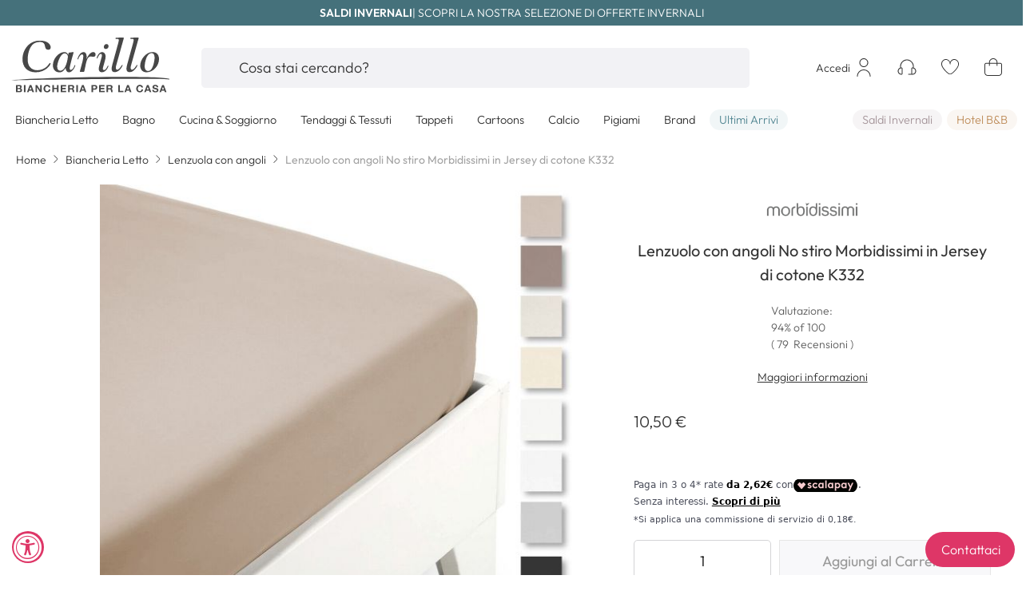

--- FILE ---
content_type: text/html; charset=UTF-8
request_url: https://www.carillobiancheria.it/lenzuolo-con-angoli-morbidissimi-in-jersey-di-cotone-dimensioni-varie-k332.html
body_size: 78305
content:
 <!doctype html><html lang="it"><head prefix="og: http://ogp.me/ns# fb: http://ogp.me/ns/fb# product: http://ogp.me/ns/product#"><script>(function(w,i,g){w[g]=w[g]||[];if(typeof w[g].push=='function')w[g].push(i)})
(window,'GTM-KCT7QL6','google_tags_first_party');</script><script>(function(w,d,s,l){w[l]=w[l]||[];(function(){w[l].push(arguments);})('set', 'developer_id.dY2E1Nz', true);
		var f=d.getElementsByTagName(s)[0],
		j=d.createElement(s);j.async=true;j.src='/0cy1/';
		f.parentNode.insertBefore(j,f);
		})(window,document,'script','dataLayer');</script>  <meta charset="utf-8"/>
<meta name="title" content="Lenzuolo con angoli No stiro Morbidissimi in Jersey di cotone K332"/>
<meta name="description" content="Lenzuolo con angoli No stiro Morbidissimi in Jersey di cotone K332 € 10,50.Lenzuola sotto con angoli e senza angoli, lenzuolo sotto Bassetti vari colori e tinta unita misto lino e cotone 100%."/>
<meta name="keywords" content="Lenzuolo con angoli No stiro Morbidissimi in Jersey di cotone K332"/>
<meta name="robots" content="INDEX,FOLLOW"/>
<meta name="viewport" content="width=device-width, initial-scale=1, maximum-scale=1, user-scalable=no, viewport-fit=cover"/>
<meta name="format-detection" content="telephone=no"/>
<title>Lenzuolo con angoli No stiro Morbidissimi in Jersey di cotone K332</title>



<link  rel="icon" type="image/x-icon" href="https://www.carillobiancheria.it/static/version1764748938/frontend/DNAFactory/carillobiancheria/it_IT/Magento_Theme/favicon.ico" />
<link  rel="shortcut icon" type="image/x-icon" href="https://www.carillobiancheria.it/static/version1764748938/frontend/DNAFactory/carillobiancheria/it_IT/Magento_Theme/favicon.ico" />






<link  rel="icon" sizes="16x16" href="https://www.carillobiancheria.it/static/version1764748938/frontend/DNAFactory/carillobiancheria/it_IT/Magento_Theme/favicon-16x16.png" />
<link  rel="icon" sizes="32x32" href="https://www.carillobiancheria.it/static/version1764748938/frontend/DNAFactory/carillobiancheria/it_IT/Magento_Theme/favicon-32x32.png" />
<link  rel="apple-touch-icon-precomposed" href="https://www.carillobiancheria.it/static/version1764748938/frontend/DNAFactory/carillobiancheria/it_IT/Magento_Theme/apple-touch-icon.png" />
<link  rel="canonical" href="https://www.carillobiancheria.it/lenzuolo-con-angoli-morbidissimi-in-jersey-di-cotone-dimensioni-varie-k332.html" />
<meta name="p:domain_verify" content="qVohfCNaNFeiIdwxPRJbTryWO8pbX78l"/>
<style>
@media all and (min-width: 1024px){
#top-menu > .nav-3 .column-content .column.main-content{
    -webkit-columns: 2;
    -moz-columns: 2;
    column-count: 2;
}
.navigation>#top-menu .nav-6 .level0>.column>.column-content .column.main-content.single>.column-content{
    -webkit-columns: 4;
    -moz-columns: 4;
    column-count: 4;
}
}
</style>
<style>
body .app-stores {
    display: none!important;
}

.cms-index-index .nav-sections {
   margin-bottom: 0 !important;
}

.price-label {
    display:none;
}

#iubenda-cs-banner.iubenda-cs-default .iubenda-cs-container .iubenda-cs-rationale {
   width: auto !important;
}

#iubenda-iframe #iubenda-iframe-content #iubFooterBtnContainer button {
    background-color: #de3667 !important;
}

#iubenda-iframe #iubenda-iframe-content .iub-toggle-checkbox input.style1:checked {
    background-color: #de3667 !important;
}

#iubenda-iframe .custom-control-label:before {
    content: none;
}
</style>


<!-- SMARTLOOK -->

<!-- FINE SMARTLOOK -->


<meta name="facebook-domain-verification" content="k23sbgyrwca2qbvtot30j3y1vxwk7u" />

<!-- <meta name="p:domain_verify" content="1153e48b71852c37e024fd02da49cade"/>-->
<!---->
<!--  -->       <!-- Meta Business Extension for Magento 2 --><!-- Meta Pixel Code --><noscript> <img height="1" width="1" style="display:none" src="https://www.facebook.com/tr?id=105048209862030&ev=PageView&noscript=1&a=magento2-0.0.0-1.4.6" /></noscript><!-- End Meta Pixel Code --> <!-- Google Tag Manager by MagePal -->  <!-- End Google Tag Manager by MagePal -->  <style type="text/css" data-type="criticalCss">@charset "UTF-8";:root{--col-w:100%}:root{--blue:#00699d;--indigo:#de3667;--purple:#6f42c1;--pink:#f0d7cc;--red:#d10029;--orange:#fc5e10;--yellow:#ffc400;--green:#00c04a;--teal:#538793;--cyan:#17a2b8;--white:#fff;--gray:#6d6d6d;--gray-dark:#333;--primary:#de3667;--secondary:#103556;--success:#00c04a;--warning:#fdf0d5;--danger:#fae5e5;--light:#f7f7fa;--primary-alt:#212121;--breakpoint-xxxs:0;--breakpoint-xxs:425px;--breakpoint-xs:480px;--breakpoint-sm:768px;--breakpoint-md:1024px;--breakpoint-lg:1280px;--breakpoint-xl:1440px;--font-family-sans-serif:Helvetica,Arial,sans-serif;--font-family-monospace:Menlo,Monaco,Consolas,"Courier New",monospace}*,*:before,*:after{box-sizing:border-box}html{font-family:sans-serif;line-height:1.15;-webkit-text-size-adjust:100%;-webkit-tap-highlight-color:rgba(0,0,0,0);text-underline-offset:1px}article,aside,figcaption,figure,footer,header,hgroup,main,nav,section{display:block}.lead{font-size:71.4285714286%;font-weight:300}.display-1{font-size:var(--fs-display-1);font-weight:400;line-height:1}.display-2{font-size:var(--fs-display-2);font-weight:400;line-height:1}.display-3{font-size:4.5rem;font-weight:300;line-height:1}@media (max-width:1200px){.display-3{font-size:calc(1.575rem + 3.9vw)}}.display-4{font-size:3.5rem;font-weight:300;line-height:1}@media (max-width:1200px){.display-4{font-size:calc(1.475rem + 2.7vw)}}hr{margin-top:1rem;margin-bottom:1rem;border:0;border-top:1px solid #d1d1d1}small,.small{font-size:80%;font-weight:400}mark,.mark{padding:.2em;background-color:inherit}.list-unstyled{padding-left:0;list-style:none}.list-inline{padding-left:0;list-style:none}.list-inline-item{display:inline-block}.list-inline-item:not(:last-child){margin-right:.5rem}.initialism{font-size:90%;text-transform:uppercase}.blockquote{margin-bottom:1rem;font-size:1.4rem}@media (max-width:1200px){.blockquote{font-size:calc(1.265rem + .18vw)}}.blockquote-footer{display:block;font-size:1rem;color:#333}.blockquote-footer:before{content:"— "}.container,.container-fluid,.container-sm,.container-md,.container-lg{width:100%;padding-right:var(--grid-gutter);padding-left:var(--grid-gutter);margin-right:auto;margin-left:auto}@media (min-width:768px){.container,.container-xxs,.container-xs,.container-sm{max-width:738px}}@media (min-width:1024px){.container,.container-xxs,.container-xs,.container-sm,.container-md{max-width:984px}}@media (min-width:1280px){.container,.container-xxs,.container-xs,.container-sm,.container-md,.container-lg{max-width:1292px}}.row,.pagebuilder-column-group,.cart.item.responsive .item-info .col.info .product-info{display:flex;flex-wrap:wrap;margin-right:calc(-1*var(--grid-gutter));margin-left:calc(-1*var(--grid-gutter))}.no-gutters{margin-right:0;margin-left:0}.no-gutters>.col,.no-gutters>[class*=col-]{padding-right:0;padding-left:0}.col,[class^=col-],[class*=col-]{position:relative;width:var(--col-w);flex:0 0 var(--col-w);max-width:var(--col-w);padding-right:var(--grid-gutter);padding-left:var(--grid-gutter)}.col{flex-basis:0;flex-grow:1;--col-w:100%}.col-auto{--col-w:auto}.col-1{--col-w:8.3333333333%}.col-2{--col-w:16.6666666667%}.col-3{--col-w:25%}.col-4{--col-w:33.3333333333%}.col-5{--col-w:41.6666666667%}.col-6{--col-w:50%}.col-7{--col-w:58.3333333333%}.col-8{--col-w:66.6666666667%}.col-9{--col-w:75%}.col-10{--col-w:83.3333333333%}.col-11{--col-w:91.6666666667%}.col-12{--col-w:100%}.order-first{order:-1}.order-last{order:13}.order-0{order:0}.order-1{order:1}.order-2{order:2}.order-3{order:3}.order-4{order:4}.order-5{order:5}.order-6{order:6}.order-7{order:7}.order-8{order:8}.order-9{order:9}.order-10{order:10}.order-11{order:11}.order-12{order:12}.offset-1{margin-left:8.3333333333%}.offset-2{margin-left:16.6666666667%}.offset-3{margin-left:25%}.offset-4{margin-left:33.3333333333%}.offset-5{margin-left:41.6666666667%}.offset-6{margin-left:50%}.offset-7{margin-left:58.3333333333%}.offset-8{margin-left:66.6666666667%}.offset-9{margin-left:75%}.offset-10{margin-left:83.3333333333%}.offset-11{margin-left:91.6666666667%}@media (min-width:425px){.col-xxs{flex-basis:0;flex-grow:1;--col-w:100%}.col-xxs-auto{--col-w:auto}.col-xxs-1{--col-w:8.3333333333%}.col-xxs-2{--col-w:16.6666666667%}.col-xxs-3{--col-w:25%}.col-xxs-4{--col-w:33.3333333333%}.col-xxs-5{--col-w:41.6666666667%}.col-xxs-6{--col-w:50%}.col-xxs-7{--col-w:58.3333333333%}.col-xxs-8{--col-w:66.6666666667%}.col-xxs-9{--col-w:75%}.col-xxs-10{--col-w:83.3333333333%}.col-xxs-11{--col-w:91.6666666667%}.col-xxs-12{--col-w:100%}.order-xxs-first{order:-1}.order-xxs-last{order:13}.order-xxs-0{order:0}.order-xxs-1{order:1}.order-xxs-2{order:2}.order-xxs-3{order:3}.order-xxs-4{order:4}.order-xxs-5{order:5}.order-xxs-6{order:6}.order-xxs-7{order:7}.order-xxs-8{order:8}.order-xxs-9{order:9}.order-xxs-10{order:10}.order-xxs-11{order:11}.order-xxs-12{order:12}.offset-xxs-0{margin-left:0}.offset-xxs-1{margin-left:8.3333333333%}.offset-xxs-2{margin-left:16.6666666667%}.offset-xxs-3{margin-left:25%}.offset-xxs-4{margin-left:33.3333333333%}.offset-xxs-5{margin-left:41.6666666667%}.offset-xxs-6{margin-left:50%}.offset-xxs-7{margin-left:58.3333333333%}.offset-xxs-8{margin-left:66.6666666667%}.offset-xxs-9{margin-left:75%}.offset-xxs-10{margin-left:83.3333333333%}.offset-xxs-11{margin-left:91.6666666667%}}@media (min-width:480px){.col-xs{flex-basis:0;flex-grow:1;--col-w:100%}.col-xs-auto{--col-w:auto}.col-xs-1{--col-w:8.3333333333%}.col-xs-2{--col-w:16.6666666667%}.col-xs-3{--col-w:25%}.col-xs-4{--col-w:33.3333333333%}.col-xs-5{--col-w:41.6666666667%}.col-xs-6{--col-w:50%}.col-xs-7{--col-w:58.3333333333%}.col-xs-8{--col-w:66.6666666667%}.col-xs-9{--col-w:75%}.col-xs-10{--col-w:83.3333333333%}.col-xs-11{--col-w:91.6666666667%}.col-xs-12{--col-w:100%}.order-xs-first{order:-1}.order-xs-last{order:13}.order-xs-0{order:0}.order-xs-1{order:1}.order-xs-2{order:2}.order-xs-3{order:3}.order-xs-4{order:4}.order-xs-5{order:5}.order-xs-6{order:6}.order-xs-7{order:7}.order-xs-8{order:8}.order-xs-9{order:9}.order-xs-10{order:10}.order-xs-11{order:11}.order-xs-12{order:12}.offset-xs-0{margin-left:0}.offset-xs-1{margin-left:8.3333333333%}.offset-xs-2{margin-left:16.6666666667%}.offset-xs-3{margin-left:25%}.offset-xs-4{margin-left:33.3333333333%}.offset-xs-5{margin-left:41.6666666667%}.offset-xs-6{margin-left:50%}.offset-xs-7{margin-left:58.3333333333%}.offset-xs-8{margin-left:66.6666666667%}.offset-xs-9{margin-left:75%}.offset-xs-10{margin-left:83.3333333333%}.offset-xs-11{margin-left:91.6666666667%}}@media (min-width:768px){.col-sm{flex-basis:0;flex-grow:1;--col-w:100%}.col-sm-auto{--col-w:auto}.col-sm-1{--col-w:8.3333333333%}.col-sm-2{--col-w:16.6666666667%}.col-sm-3,.cart.item.responsive .item-info .col.info .product-info .col.qty,.cart.item.responsive .item-info .col.info .product-info .col.subtotal{--col-w:25%}.col-sm-4{--col-w:33.3333333333%}.col-sm-5{--col-w:41.6666666667%}.col-sm-6,.cart.item.responsive .item-info .col.info .product-info .col.name{--col-w:50%}.col-sm-7{--col-w:58.3333333333%}.col-sm-8{--col-w:66.6666666667%}.col-sm-9{--col-w:75%}.col-sm-10{--col-w:83.3333333333%}.col-sm-11{--col-w:91.6666666667%}.col-sm-12{--col-w:100%}.order-sm-first{order:-1}.order-sm-last{order:13}.order-sm-0{order:0}.order-sm-1{order:1}.order-sm-2{order:2}.order-sm-3{order:3}.order-sm-4{order:4}.order-sm-5{order:5}.order-sm-6{order:6}.order-sm-7{order:7}.order-sm-8{order:8}.order-sm-9{order:9}.order-sm-10{order:10}.order-sm-11{order:11}.order-sm-12{order:12}.offset-sm-0{margin-left:0}.offset-sm-1{margin-left:8.3333333333%}.offset-sm-2{margin-left:16.6666666667%}.offset-sm-3{margin-left:25%}.offset-sm-4{margin-left:33.3333333333%}.offset-sm-5{margin-left:41.6666666667%}.offset-sm-6{margin-left:50%}.offset-sm-7{margin-left:58.3333333333%}.offset-sm-8{margin-left:66.6666666667%}.offset-sm-9{margin-left:75%}.offset-sm-10{margin-left:83.3333333333%}.offset-sm-11{margin-left:91.6666666667%}}@media (min-width:1024px){.col-md{flex-basis:0;flex-grow:1;--col-w:100%}.col-md-auto{--col-w:auto}.col-md-1{--col-w:8.3333333333%}.col-md-2{--col-w:16.6666666667%}.col-md-3{--col-w:25%}.col-md-4{--col-w:33.3333333333%}.col-md-5{--col-w:41.6666666667%}.col-md-6{--col-w:50%}.col-md-7{--col-w:58.3333333333%}.col-md-8{--col-w:66.6666666667%}.col-md-9{--col-w:75%}.col-md-10{--col-w:83.3333333333%}.col-md-11{--col-w:91.6666666667%}.col-md-12{--col-w:100%}.order-md-first{order:-1}.order-md-last{order:13}.order-md-0{order:0}.order-md-1{order:1}.order-md-2{order:2}.order-md-3{order:3}.order-md-4{order:4}.order-md-5{order:5}.order-md-6{order:6}.order-md-7{order:7}.order-md-8{order:8}.order-md-9{order:9}.order-md-10{order:10}.order-md-11{order:11}.order-md-12{order:12}.offset-md-0{margin-left:0}.offset-md-1{margin-left:8.3333333333%}.offset-md-2{margin-left:16.6666666667%}.offset-md-3{margin-left:25%}.offset-md-4{margin-left:33.3333333333%}.offset-md-5{margin-left:41.6666666667%}.offset-md-6{margin-left:50%}.offset-md-7{margin-left:58.3333333333%}.offset-md-8{margin-left:66.6666666667%}.offset-md-9{margin-left:75%}.offset-md-10{margin-left:83.3333333333%}.offset-md-11{margin-left:91.6666666667%}}@media (min-width:1280px){.col-lg{flex-basis:0;flex-grow:1;--col-w:100%}.col-lg-auto{--col-w:auto}.col-lg-1{--col-w:8.3333333333%}.col-lg-2{--col-w:16.6666666667%}.col-lg-3{--col-w:25%}.col-lg-4{--col-w:33.3333333333%}.col-lg-5{--col-w:41.6666666667%}.col-lg-6{--col-w:50%}.col-lg-7{--col-w:58.3333333333%}.col-lg-8{--col-w:66.6666666667%}.col-lg-9{--col-w:75%}.col-lg-10{--col-w:83.3333333333%}.col-lg-11{--col-w:91.6666666667%}.col-lg-12{--col-w:100%}.order-lg-first{order:-1}.order-lg-last{order:13}.order-lg-0{order:0}.order-lg-1{order:1}.order-lg-2{order:2}.order-lg-3{order:3}.order-lg-4{order:4}.order-lg-5{order:5}.order-lg-6{order:6}.order-lg-7{order:7}.order-lg-8{order:8}.order-lg-9{order:9}.order-lg-10{order:10}.order-lg-11{order:11}.order-lg-12{order:12}.offset-lg-0{margin-left:0}.offset-lg-1{margin-left:8.3333333333%}.offset-lg-2{margin-left:16.6666666667%}.offset-lg-3{margin-left:25%}.offset-lg-4{margin-left:33.3333333333%}.offset-lg-5{margin-left:41.6666666667%}.offset-lg-6{margin-left:50%}.offset-lg-7{margin-left:58.3333333333%}.offset-lg-8{margin-left:66.6666666667%}.offset-lg-9{margin-left:75%}.offset-lg-10{margin-left:83.3333333333%}.offset-lg-11{margin-left:91.6666666667%}}@media (min-width:1440px){.col-xl{flex-basis:0;flex-grow:1;--col-w:100%}.col-xl-auto{--col-w:auto}.col-xl-1{--col-w:8.3333333333%}.col-xl-2{--col-w:16.6666666667%}.col-xl-3{--col-w:25%}.col-xl-4{--col-w:33.3333333333%}.col-xl-5{--col-w:41.6666666667%}.col-xl-6{--col-w:50%}.col-xl-7{--col-w:58.3333333333%}.col-xl-8{--col-w:66.6666666667%}.col-xl-9{--col-w:75%}.col-xl-10{--col-w:83.3333333333%}.col-xl-11{--col-w:91.6666666667%}.col-xl-12{--col-w:100%}.order-xl-first{order:-1}.order-xl-last{order:13}.order-xl-0{order:0}.order-xl-1{order:1}.order-xl-2{order:2}.order-xl-3{order:3}.order-xl-4{order:4}.order-xl-5{order:5}.order-xl-6{order:6}.order-xl-7{order:7}.order-xl-8{order:8}.order-xl-9{order:9}.order-xl-10{order:10}.order-xl-11{order:11}.order-xl-12{order:12}.offset-xl-0{margin-left:0}.offset-xl-1{margin-left:8.3333333333%}.offset-xl-2{margin-left:16.6666666667%}.offset-xl-3{margin-left:25%}.offset-xl-4{margin-left:33.3333333333%}.offset-xl-5{margin-left:41.6666666667%}.offset-xl-6{margin-left:50%}.offset-xl-7{margin-left:58.3333333333%}.offset-xl-8{margin-left:66.6666666667%}.offset-xl-9{margin-left:75%}.offset-xl-10{margin-left:83.3333333333%}.offset-xl-11{margin-left:91.6666666667%}}input[type=text].form-control-sm,input[type=password].form-control-sm,input[type=url].form-control-sm,input[type=tel].form-control-sm,input[type=search].form-control-sm,input[type=number].form-control-sm,input[type=datetime].form-control-sm,input[type=email].form-control-sm{height:42px;padding:0 1.5rem;font-size:1.8rem;line-height:1;border-radius:5px}@media (max-width:1200px){input[type=text].form-control-sm,input[type=password].form-control-sm,input[type=url].form-control-sm,input[type=tel].form-control-sm,input[type=search].form-control-sm,input[type=number].form-control-sm,input[type=datetime].form-control-sm,input[type=email].form-control-sm{font-size:calc(1.305rem + .66vw)}}input[type=text].form-control-sm+*,input[type=text].form-control-sm~*,input[type=password].form-control-sm+*,input[type=password].form-control-sm~*,input[type=url].form-control-sm+*,input[type=url].form-control-sm~*,input[type=tel].form-control-sm+*,input[type=tel].form-control-sm~*,input[type=search].form-control-sm+*,input[type=search].form-control-sm~*,input[type=number].form-control-sm+*,input[type=number].form-control-sm~*,input[type=datetime].form-control-sm+*,input[type=datetime].form-control-sm~*,input[type=email].form-control-sm+*,input[type=email].form-control-sm~*{--c-icon-line-height:1;--c-icon-height:42px}input[type=text].form-control-lg,input[type=password].form-control-lg,input[type=url].form-control-lg,input[type=tel].form-control-lg,input[type=search].form-control-lg,input[type=number].form-control-lg,input[type=datetime].form-control-lg,input[type=email].form-control-lg{height:32px;padding:1.6rem 3.8rem;font-size:1.8rem;line-height:2rem;border-radius:1px}@media (max-width:1200px){input[type=text].form-control-lg,input[type=password].form-control-lg,input[type=url].form-control-lg,input[type=tel].form-control-lg,input[type=search].form-control-lg,input[type=number].form-control-lg,input[type=datetime].form-control-lg,input[type=email].form-control-lg{font-size:calc(1.305rem + .66vw)}}:root{--btn-c:#5d5d5d;--btn-bk:transparent;--btn-b:var(--btn-bk);--btn-hc:var(--btn-c);--btn-hbk:var(--btn-b);--btn-hb:var(--btn-bk);--btn-ac:var(--btn-hc);--btn-abk:var(--btn-hbk);--btn-ab:var(--btn-hb);--btn-f:var(--btn-b)}.btn{display:inline-block;font-family:"Outfit",Helvetica,Arial,sans-serif;font-weight:400;color:var(--btn-c);text-align:center;text-decoration:none;vertical-align:middle;user-select:none;background-color:var(--btn-bk);border:1px solid var(--btn-b);padding:1.6rem 1.5rem;line-height:2rem;border-radius:5px;transition:color .15s ease-in-out,background-color .15s ease-in-out,box-shadow .15s ease-in-out}@media (prefers-reduced-motion:reduce){.btn{transition:none}}.btn:hover{color:var(--btn-hc);text-decoration:none;border-color:var(--btn-hb);background:var(--btn-hbk)}.btn:focus,.btn.focus{outline:0;color:var(--btn-hc);background:var(--btn-hbk);border-color:var(--btn-hb);box-shadow:0 0 0 3px var(--btn-f)}.btn.disabled,.btn:disabled{opacity:.5;color:var(--btn-c);background:var(--btn-bk);border-color:var(--btn-b)}.btn:not(:disabled):not(.disabled):active,.btn:not(:disabled):not(.disabled).active,.nav.item.current>span.btn:not(:disabled):not(.disabled),.nav.item.current>strong.btn:not(:disabled):not(.disabled),.show>.btn.dropdown-toggle{color:var(--btn-ac);background-color:var(--btn-abk);border-color:var(--btn-ab)}.btn:not(:disabled):not(.disabled):active:focus,.btn:not(:disabled):not(.disabled).active:focus,.nav.item.current>span.btn:not(:disabled):not(.disabled):focus,.nav.item.current>strong.btn:not(:disabled):not(.disabled):focus,.show>.btn.dropdown-toggle:focus{box-shadow:0 0 0 3px var(--btn-f)}.btn:not(:disabled):not(.disabled){cursor:pointer}a.btn.disabled,fieldset:disabled a.btn{pointer-events:none}.btn-link{font-weight:400;color:#333;text-decoration:underline}.btn-link:hover{color:#000;text-decoration:underline}.btn-link:focus,.btn-link.focus{text-decoration:underline}.btn-link:disabled,.btn-link.disabled{color:#6d6d6d;pointer-events:none}.btn-lg{padding:1.6rem 3.8rem;line-height:2rem;border-radius:5px}.btn-sm,.input-group-append .btn{padding:1.2rem 1.5rem;line-height:1.8rem;border-radius:5px}.btn-block{display:block;width:100%}.btn-block+.btn-block{margin-top:.5rem}input[type=submit].btn-block,input[type=reset].btn-block,input[type=button].btn-block{width:100%}.filter-options-content .items:not(.-am-singleselect) .item:not(.custom-control),.custom-control{position:relative;z-index:1;display:block;min-height:2.4rem;padding-left:2.3rem;color-adjust:exact}.custom-control-inline{display:inline-flex;margin-right:1rem}.filter-options-content .items:not(.-am-singleselect) .item:not(.custom-control) input,.custom-control-input{position:absolute;left:0;z-index:-1;width:1.8rem;height:2.1rem;opacity:0}.filter-options-content .items:not(.-am-singleselect) .item:not(.custom-control) input:checked~.custom-control-label:before,.filter-options-content .items:not(.-am-singleselect) .item:not(.custom-control) input:checked~.label:before,.custom-control-input:checked~.custom-control-label:before,.custom-control-input:checked~.label:before{color:#333;border-color:#d4d4d6;background-color:#fff}.filter-options-content .items:not(.-am-singleselect) .item:not(.custom-control) input:focus~.custom-control-label:before,.filter-options-content .items:not(.-am-singleselect) .item:not(.custom-control) input:focus~.label:before,.custom-control-input:focus~.custom-control-label:before,.custom-control-input:focus~.label:before{box-shadow:0 0 0 3px #b2b2b2}.filter-options-content .items:not(.-am-singleselect) .item:not(.custom-control) input:focus:not(:checked)~.custom-control-label:before,.filter-options-content .items:not(.-am-singleselect) .item:not(.custom-control) input:focus:not(:checked)~.label:before,.custom-control-input:focus:not(:checked)~.custom-control-label:before,.custom-control-input:focus:not(:checked)~.label:before{border-color:#c2c2c2}.filter-options-content .items:not(.-am-singleselect) .item:not(.custom-control) input:not(:disabled):active~.custom-control-label:before,.filter-options-content .items:not(.-am-singleselect) .item:not(.custom-control) input:not(:disabled):active~.label:before,.custom-control-input:not(:disabled):active~.custom-control-label:before,.custom-control-input:not(:disabled):active~.label:before{color:#fff;background-color:#7a7a7a;border-color:#7a7a7a}.filter-options-content .items:not(.-am-singleselect) .item:not(.custom-control) input[disabled]~.custom-control-label,.filter-options-content .items:not(.-am-singleselect) .item:not(.custom-control) input:disabled~.custom-control-label,.custom-control-input[disabled]~.custom-control-label,.custom-control-input:disabled~.custom-control-label{color:#6d6d6d}.filter-options-content .items:not(.-am-singleselect) .item:not(.custom-control) input[disabled]~.custom-control-label:before,.filter-options-content .items:not(.-am-singleselect) .item:not(.custom-control) input:disabled~.custom-control-label:before,.custom-control-input[disabled]~.custom-control-label:before,.custom-control-input:disabled~.custom-control-label:before{background-color:#fff}.filter-options-content .items:not(.-am-singleselect) .item:not(.custom-control) label,.custom-control-label{--ccis:1.8rem;padding-left:10px;position:relative;margin-bottom:0;vertical-align:top}.filter-options-content .items:not(.-am-singleselect) .item:not(.custom-control) label:before,.custom-control-label:before{position:absolute;top:calc((1.6rem*1.5 - var(--ccis))/2);left:calc(-1*var(--ccis));display:block;width:var(--ccis);height:var(--ccis);pointer-events:none;content:"";background-color:#fff;border:#d4d4d6 solid 1px}.filter-options-content .items:not(.-am-singleselect) .item:not(.custom-control) label:after,.custom-control-label:after{position:absolute;top:calc((1.6rem*1.5 - var(--ccis))/2);left:calc(-1*var(--ccis));display:block;width:var(--ccis);height:var(--ccis);content:"";background:no-repeat 50%/calc(100% - 2px)}.filter-options-content .items:not(.-am-singleselect) .item:not(.custom-control) input[type=checkbox]~.label:before,.filter-options-content .items:not(.-am-singleselect) .item:not(.custom-control) .custom-control-label:before,.custom-checkbox input[type=checkbox]~.label:before,.custom-checkbox .custom-control-label:before{border-radius:3px}.filter-options-content .items:not(.-am-singleselect) .item:not(.custom-control) input[type=checkbox]~.label:after,.filter-options-content .items:not(.-am-singleselect) .item:not(.custom-control) .custom-control-label:after,.custom-checkbox input[type=checkbox]~.label:after,.custom-checkbox .custom-control-label:after{background:no-repeat 50%/130%}.filter-options-content .items:not(.-am-singleselect) .item:not(.custom-control) input[type=checkbox]:checked~.label:after,.filter-options-content .items:not(.-am-singleselect) .item:not(.custom-control) .custom-control-input:checked~.custom-control-label:after,.custom-checkbox input[type=checkbox]:checked~.label:after,.custom-checkbox .custom-control-input:checked~.custom-control-label:after{background-image:url("data:image/svg+xml,%3csvg xmlns='http://www.w3.org/2000/svg' width='24' height='24' viewBox='0 0 24 24'%3e%3cg transform='translate%285881 11422%29'%3e%3cpath d='M7.606,12.988,4.89,10.273a.693.693,0,0,0-.98,0h0a.693.693,0,0,0,0,.98l2.716,2.716a1.386,1.386,0,0,0,1.96,0L15,7.557a.693.693,0,0,0,0-.98h0a.693.693,0,0,0-.98,0Z' transform='translate%28-5878.407 -11420.374%29' fill='%23333333'/%3e%3c/g%3e%3c/svg%3e")}.filter-options-content .items:not(.-am-singleselect) .item:not(.custom-control) input[type=checkbox]:indeterminate~.label:before,.filter-options-content .items:not(.-am-singleselect) .item:not(.custom-control):not(.clerk-facet) .custom-control-input:indeterminate~.custom-control-label:before,.custom-checkbox input[type=checkbox]:indeterminate~.label:before,.custom-checkbox:not(.clerk-facet) .custom-control-input:indeterminate~.custom-control-label:before{border-color:#212121;background-color:#212121}.filter-options-content .items:not(.-am-singleselect) .item:not(.custom-control) input[type=checkbox]:indeterminate~.label:after,.filter-options-content .items:not(.-am-singleselect) .item:not(.custom-control):not(.clerk-facet) .custom-control-input:indeterminate~.custom-control-label:after,.custom-checkbox input[type=checkbox]:indeterminate~.label:after,.custom-checkbox:not(.clerk-facet) .custom-control-input:indeterminate~.custom-control-label:after{background-image:url("data:image/svg+xml,%3csvg xmlns='http://www.w3.org/2000/svg' width='4' height='4' viewBox='0 0 4 4'%3e%3cpath stroke='%23333333' d='M0 2h4'/%3e%3c/svg%3e")}.filter-options-content .items:not(.-am-singleselect) .item:not(.custom-control) .custom-control-input:disabled:checked~.custom-control-label:before,.custom-checkbox .custom-control-input:disabled:checked~.custom-control-label:before{background-color:rgba(222,54,103,.5)}.filter-options-content .items:not(.-am-singleselect) .item:not(.custom-control) .custom-control-input:disabled:indeterminate~.custom-control-label:before,.custom-checkbox .custom-control-input:disabled:indeterminate~.custom-control-label:before{background-color:rgba(222,54,103,.5)}.filter-options-content .items:not(.-am-singleselect) .item:not(.custom-control) input[type=radio]~.label,.filter-options-content .items:not(.-am-singleselect) .item:not(.custom-control) .custom-control-label,.custom-radio input[type=radio]~.label,.custom-radio .custom-control-label{--ccis:2.2rem}.filter-options-content .items:not(.-am-singleselect) .item:not(.custom-control) input[type=radio]~.label:before,.filter-options-content .items:not(.-am-singleselect) .item:not(.custom-control) .custom-control-label:before,.custom-radio input[type=radio]~.label:before,.custom-radio .custom-control-label:before{border-radius:50%}.filter-options-content .items:not(.-am-singleselect) .item:not(.custom-control) input[type=radio]:checked~.label:after,.filter-options-content .items:not(.-am-singleselect) .item:not(.custom-control) .custom-control-input:checked~.custom-control-label:after,.custom-radio input[type=radio]:checked~.label:after,.custom-radio .custom-control-input:checked~.custom-control-label:after{background-image:url("data:image/svg+xml,%3csvg xmlns='http://www.w3.org/2000/svg' width='12' height='12' viewBox='-4 -4 8 8'%3e%3ccircle r='3' fill='%23333333'/%3e%3c/svg%3e")}.filter-options-content .items:not(.-am-singleselect) .item:not(.custom-control) input[type=radio]:checked~.label:before,.filter-options-content .items:not(.-am-singleselect) .item:not(.custom-control) .custom-control-input:checked~.custom-control-label:before,.custom-radio input[type=radio]:checked~.label:before,.custom-radio .custom-control-input:checked~.custom-control-label:before{border-color:#333}.filter-options-content .items:not(.-am-singleselect) .item:not(.custom-control) .custom-control-input:disabled:checked~.custom-control-label:before,.custom-radio .custom-control-input:disabled:checked~.custom-control-label:before{background-color:rgba(222,54,103,.5)}.custom-switch{padding-left:3.65rem}.custom-switch .custom-control-label:before{left:-3.65rem;width:3.15rem;pointer-events:all;border-radius:.9rem}.custom-switch .custom-control-label:after{top:calc(.3rem + 2px);left:calc(-3.65rem + 2px);width:calc(1.8rem - 4px);height:calc(1.8rem - 4px);background-color:#d4d4d6;border-radius:.9rem;transition:transform .15s ease-in-out,background-color .15s ease-in-out,border-color .15s ease-in-out,box-shadow .15s ease-in-out}@media (prefers-reduced-motion:reduce){.custom-switch .custom-control-label:after{transition:none}}.custom-switch .custom-control-input:checked~.custom-control-label:after{background-color:#333;transform:translateX(1.35rem)}.custom-switch .custom-control-input:disabled:checked~.custom-control-label:before{background-color:rgba(222,54,103,.5)}.custom-select{display:inline-block;width:100%;height:50px;padding:1.5rem 2rem 1.5rem 1rem;font-family:"Helvetica Neue",Helvetica,Arial,sans-serif;font-size:1.4rem;font-weight:400;line-height:1.428571429;color:#5d5d5d;vertical-align:middle;background:#fff url("data:image/svg+xml,%3csvg xmlns='http://www.w3.org/2000/svg' x='0px' y='0px' viewBox='0 0 24 24'%3e%3cg transform='translate%28-96 -132%29'%3e%3cpath fill='%235d5d5d' d='M101.7,141.8l4.6,4.6c0.9,0.9,2.5,0.9,3.5,0l4.6-4.6c0.1-0.1,0.1-0.2,0.1-0.3c0-0.1-0.1-0.2-0.1-0.3c-0.2-0.2-0.4-0.2-0.6,0l-4.6,4.6c-0.6,0.6-1.6,0.6-2.2,0l-4.6-4.6c-0.1-0.1-0.2-0.1-0.3-0.1s-0.2,0-0.3,0.1C101.5,141.3,101.5,141.6,101.7,141.8z'/%3e%3c/g%3e%3c/svg%3e") no-repeat right 1rem center/24px 24px;border:1px solid transparent;border-radius:5px;appearance:none}@media (max-width:1200px){.custom-select{font-size:calc(1.265rem + .18vw)}}.custom-select:not(.no-border){border-color:#d4d4d6}.active>.custom-select,.nav.item.current>span>.custom-select,.nav.item.current>strong>.custom-select{background:#fff url("data:image/svg+xml,%3csvg xmlns='http://www.w3.org/2000/svg' x='0px' y='0px' viewBox='0 0 24 24'%3e%3cpath fill='%235d5d5d' d='M6.3,14.9l4.6-4.6c0.6-0.6,1.6-0.6,2.2,0l4.6,4.6c0.1,0.1,0.4,0.1,0.6,0c0.2-0.2,0.2-0.4,0-0.6l-4.6-4.6c-0.5-0.5-1.1-0.7-1.7-0.7s-1.3,0.2-1.7,0.7l-4.6,4.6c-0.1,0.1-0.1,0.2-0.1,0.3s0,0.2,0.1,0.3C5.9,15.1,6.1,15.1,6.3,14.9z'/%3e%3c/svg%3e") no-repeat right 1rem center/24px 24px}.custom-select:focus{border-color:#c2c2c2;outline:0;box-shadow:0 0 0 3px rgba(33,33,33,.25)}.custom-select:focus::-ms-value{color:#5d5d5d;background-color:#fff}.custom-select[multiple],.custom-select[size]:not([size="1"]){height:auto;padding-right:1rem;background-image:none}.custom-select:disabled{color:#6d6d6d;background-color:#fff}.custom-select::-ms-expand{display:none}.custom-select:-moz-focusring{color:transparent;text-shadow:0 0 0 #5d5d5d}.custom-select-sm{height:42px;padding-top:10px;padding-bottom:10px;padding-left:1.5rem;font-size:1.8rem}@media (max-width:1200px){.custom-select-sm{font-size:calc(1.305rem + .66vw)}}.custom-select-lg{height:32px;padding-top:1.6rem;padding-bottom:1.6rem;padding-left:3.8rem;font-size:1.8rem}@media (max-width:1200px){.custom-select-lg{font-size:calc(1.305rem + .66vw)}}.custom-file{position:relative;display:inline-block;width:100%;height:32px;margin-bottom:0}.custom-file-input{position:relative;z-index:2;width:100%;height:32px;margin:0;opacity:0}.custom-file-input:focus~.custom-file-label{border-color:#c2c2c2;box-shadow:0 0 0 3px #b2b2b2}.custom-file-input[disabled]~.custom-file-label,.custom-file-input:disabled~.custom-file-label{background-color:#fff}.custom-file-input:lang(en)~.custom-file-label:after{content:"Browse"}.custom-file-input:lang(it)~.custom-file-label:after{content:"Carica"}.custom-file-input~.custom-file-label[data-browse]:after{content:attr(data-browse)}.custom-file-label{position:absolute;top:0;right:0;left:0;z-index:1;height:32px;padding:0 16px;font-family:"Helvetica Neue",Helvetica,Arial,sans-serif;font-weight:400;line-height:30px;color:#5d5d5d;background-color:#fff;border:1px solid #c2c2c2;border-radius:5px}.custom-file-label:after{position:absolute;top:0;right:0;bottom:0;z-index:3;display:block;height:30px;padding:0 16px;line-height:30px;color:#5d5d5d;content:"Browse";background-color:#e8e8eb;border-left:inherit;border-radius:0 5px 5px 0}.custom-range{width:100%;height:calc(1rem + 6px);padding:0;background-color:transparent;appearance:none}.custom-range:focus{outline:none}.custom-range:focus::-webkit-slider-thumb{box-shadow:0 0 0 1px #fff,0 0 0 3px #b2b2b2}.custom-range:focus::-moz-range-thumb{box-shadow:0 0 0 1px #fff,0 0 0 3px #b2b2b2}.custom-range:focus::-ms-thumb{box-shadow:0 0 0 1px #fff,0 0 0 3px #b2b2b2}.custom-range::-moz-focus-outer{border:0}.custom-range::-webkit-slider-thumb{width:1rem;height:1rem;margin-top:-.25rem;background-color:#212121;border:0;border-radius:1rem;transition:background-color .15s ease-in-out,border-color .15s ease-in-out,box-shadow .15s ease-in-out;appearance:none}@media (prefers-reduced-motion:reduce){.custom-range::-webkit-slider-thumb{transition:none}}.custom-range::-webkit-slider-thumb:active{background-color:#7a7a7a}.custom-range::-webkit-slider-runnable-track{width:100%;height:.5rem;color:transparent;cursor:pointer;background-color:#d4d4d6;border-color:transparent;border-radius:1rem}.custom-range::-moz-range-thumb{width:1rem;height:1rem;background-color:#212121;border:0;border-radius:1rem;transition:background-color .15s ease-in-out,border-color .15s ease-in-out,box-shadow .15s ease-in-out;appearance:none}@media (prefers-reduced-motion:reduce){.custom-range::-moz-range-thumb{transition:none}}.custom-range::-moz-range-thumb:active{background-color:#7a7a7a}.custom-range::-moz-range-track{width:100%;height:.5rem;color:transparent;cursor:pointer;background-color:#d4d4d6;border-color:transparent;border-radius:1rem}.custom-range::-ms-thumb{width:1rem;height:1rem;margin-top:0;margin-right:3px;margin-left:3px;background-color:#212121;border:0;border-radius:1rem;transition:background-color .15s ease-in-out,border-color .15s ease-in-out,box-shadow .15s ease-in-out;appearance:none}@media (prefers-reduced-motion:reduce){.custom-range::-ms-thumb{transition:none}}.custom-range::-ms-thumb:active{background-color:#7a7a7a}.custom-range::-ms-track{width:100%;height:.5rem;color:transparent;cursor:pointer;background-color:transparent;border-color:transparent;border-width:.5rem}.custom-range::-ms-fill-lower{background-color:#d4d4d6;border-radius:1rem}.custom-range::-ms-fill-upper{margin-right:15px;background-color:#d4d4d6;border-radius:1rem}.custom-range:disabled::-webkit-slider-thumb{background-color:#8c8c8c}.custom-range:disabled::-webkit-slider-runnable-track{cursor:default}.custom-range:disabled::-moz-range-thumb{background-color:#8c8c8c}.custom-range:disabled::-moz-range-track{cursor:default}.custom-range:disabled::-ms-thumb{background-color:#8c8c8c}.custom-control-label:before,.custom-file-label,.custom-select{transition:background-color .15s ease-in-out,border-color .15s ease-in-out,box-shadow .15s ease-in-out}@media (prefers-reduced-motion:reduce){.custom-control-label:before,.custom-file-label,.custom-select{transition:none}}.nav{display:flex;flex-wrap:wrap;padding-left:0;margin-bottom:0;list-style:none}.nav-link,.nav.item>a,.nav.item>strong,.nav.item>span,.nav.item.current>span,.nav.item.current>strong{display:block;padding:"20px calc(var(--layout-gutter) + 7px) 20px var(--layout-gutter)" "20px calc(var(--layout-gutter) + 7px) 20px var(--layout-gutter)";text-decoration:none}.nav-link:hover,.nav.item>a:hover,.nav.item>strong:hover,.nav.item>span:hover,.nav.item.current>span:hover,.nav.item.current>strong:hover,.nav-link:focus,.nav.item>a:focus,.nav.item>strong:focus,.nav.item>span:focus,.nav.item.current>span:focus,.nav.item.current>strong:focus{text-decoration:none}.nav-link.disabled,.nav.item>a.disabled,.nav.item>strong.disabled,.nav.item>span.disabled,.nav.item.current>span.disabled,.nav.item.current>strong.disabled{color:#6d6d6d;pointer-events:none;cursor:default}.nav-tabs{border-bottom:1px solid #d1d1d1}.nav-tabs .nav-item,.nav-tabs .nav.item{margin-bottom:-1px}.nav-tabs .nav-link,.nav-tabs .nav.item>a,.nav-tabs .nav.item>strong,.nav-tabs .nav.item>span,.nav-tabs .nav.item.current>span,.nav-tabs .nav.item.current>strong{border:1px solid transparent;border-top-left-radius:.25rem;border-top-right-radius:.25rem}.nav-tabs .nav-link:hover,.nav-tabs .nav.item>a:hover,.nav-tabs .nav.item>strong:hover,.nav-tabs .nav.item>span:hover,.nav-tabs .nav.item.current>span:hover,.nav-tabs .nav.item.current>strong:hover,.nav-tabs .nav-link:focus,.nav-tabs .nav.item>a:focus,.nav-tabs .nav.item>strong:focus,.nav-tabs .nav.item>span:focus,.nav-tabs .nav.item.current>span:focus,.nav-tabs .nav.item.current>strong:focus{border-color:#e8e8eb #e8e8eb #d1d1d1}.nav-tabs .nav-link.disabled,.nav-tabs .nav.item>a.disabled,.nav-tabs .nav.item>strong.disabled,.nav-tabs .nav.item>span.disabled,.nav-tabs .nav.item.current>span.disabled,.nav-tabs .nav.item.current>strong.disabled{color:#6d6d6d;background-color:transparent;border-color:transparent}.nav-tabs .nav-link.active,.nav-tabs .nav.item>a.active,.nav-tabs .nav.item>strong.active,.nav-tabs .nav.nav>strong,.nav-tabs .nav.item.current>.nav.item>strong,.nav-tabs .nav.item>span.active,.nav-tabs .nav.nav>span,.nav-tabs .nav.item.current>.nav.item>span,.nav-tabs .nav.item.current>span.active,.nav-tabs .nav.item.current>span,.nav-tabs .nav.item.current>.nav.item.current>span,.nav-tabs .nav.item.current>strong.active,.nav-tabs .nav.item.current>strong,.nav-tabs .nav.item.current>.nav.item.current>strong,.nav-tabs .nav.item.current>span.nav-link,.nav-tabs .nav.item>.nav.item.current>span,.nav-tabs .nav.item.current>strong.nav-link,.nav-tabs .nav.item>.nav.item.current>strong,.nav-tabs .nav-item.show .nav-link,.nav-tabs .show.nav.item .nav-link,.nav-tabs .nav-item.show .nav.item>a,.nav-tabs .nav-item.show .nav.item>strong,.nav-tabs .nav-item.show .nav.item>span,.nav-tabs .nav-item.show .nav.item.current>span,.nav-tabs .nav-item.show .nav.item.current>strong,.nav-tabs .show.nav.item .nav.item>a,.nav-tabs .show.nav.item .nav.item>strong,.nav-tabs .show.nav.item .nav.item>span,.nav-tabs .show.nav.item .nav.item.current>span,.nav-tabs .show.nav.item .nav.item.current>strong{color:#7d7d7d;background-color:#efefef;border-color:#d4d4d6 #d4d4d6 #efefef}.nav-tabs .dropdown-menu{margin-top:-1px;border-top-left-radius:0;border-top-right-radius:0}.nav-pills .nav-link,.nav-pills .nav.item>a,.nav-pills .nav.item>strong,.nav-pills .nav.item>span,.nav-pills .nav.item.current>span,.nav-pills .nav.item.current>strong{border-radius:.25rem}.nav-pills .nav-link.active,.nav-pills .nav.item>a.active,.nav-pills .nav.item>strong.active,.nav-pills .nav.nav>strong,.nav-pills .nav.item.current>.nav.item>strong,.nav-pills .nav.item>span.active,.nav-pills .nav.nav>span,.nav-pills .nav.item.current>.nav.item>span,.nav-pills .nav.item.current>span.active,.nav-pills .nav.item.current>span,.nav-pills .nav.item.current>.nav.item.current>span,.nav-pills .nav.item.current>strong.active,.nav-pills .nav.item.current>strong,.nav-pills .nav.item.current>.nav.item.current>strong,.nav-pills .nav.item.current>span.nav-link,.nav-pills .nav.item>.nav.item.current>span,.nav-pills .nav.item.current>strong.nav-link,.nav-pills .nav.item>.nav.item.current>strong,.nav-pills .show>.nav-link,.nav-pills .nav.show>a,.nav-pills .nav.item>.show>a,.nav-pills .nav.show>strong,.nav-pills .nav.item>.show>strong,.nav-pills .nav.show>span,.nav-pills .nav.item>.show>span,.nav-pills .nav.item.current>.show>span,.nav-pills .nav.item.current>.show>strong{color:#fff;background-color:#212121}.nav-fill>.nav-link,.nav.nav-fill>a,.nav.nav-fill>strong,.nav.nav-fill>span,.nav-fill .nav-item,.nav-fill .nav.item{flex:1 1 auto;text-align:center}.nav-justified>.nav-link,.nav.nav-justified>a,.nav.nav-justified>strong,.nav.nav-justified>span,.nav-justified .nav-item,.nav-justified .nav.item{flex-basis:0;flex-grow:1;text-align:center}.tab-content>.tab-pane{display:none}.tab-content>.active,.nav.tab-content>span,.nav.tab-content>strong{display:block}.navbar{position:relative;display:flex;flex-wrap:wrap;align-items:center;justify-content:space-between;padding:.5rem 1rem}.navbar .container,.navbar .container-fluid,.navbar .container-sm,.navbar .container-md,.navbar .container-lg,.navbar>.container-sm,.navbar>.container-md,.navbar>.container-lg{display:flex;flex-wrap:wrap;align-items:center;justify-content:space-between}.navbar-brand{display:inline-block;padding-top:2.4rem"20px calc(var(--layout-gutter) + 7px) 20px var(--layout-gutter)"*2 - 2.4rem/2;padding-bottom:2.4rem"20px calc(var(--layout-gutter) + 7px) 20px var(--layout-gutter)"*2 - 2.4rem/2;margin-right:1rem;font-size:1.6rem;line-height:inherit;white-space:nowrap}@media (max-width:1200px){.navbar-brand{font-size:calc(1.285rem + .42vw)}}.navbar-brand:hover,.navbar-brand:focus{text-decoration:none}.navbar-nav{display:flex;flex-direction:column;padding-left:0;margin-bottom:0;list-style:none}.navbar-nav .nav-link,.navbar-nav .nav.item>a,.navbar-nav .nav.item>strong,.navbar-nav .nav.item>span,.navbar-nav .nav.item.current>span,.navbar-nav .nav.item.current>strong{padding-right:0;padding-left:0}.navbar-nav .dropdown-menu{position:static;float:none}.navbar-text{display:inline-block;padding-top:"20px calc(var(--layout-gutter) + 7px) 20px var(--layout-gutter)";padding-bottom:"20px calc(var(--layout-gutter) + 7px) 20px var(--layout-gutter)"}.navbar-collapse{flex-basis:100%;flex-grow:1;align-items:center}.navbar-toggler{padding:.25rem .75rem;font-size:1.6rem;line-height:1;background-color:transparent;border:1px solid transparent;border-radius:5px}@media (max-width:1200px){.navbar-toggler{font-size:calc(1.285rem + .42vw)}}.navbar-toggler:hover,.navbar-toggler:focus{text-decoration:none}.navbar-toggler-icon{display:inline-block;width:1.5em;height:1.5em;vertical-align:middle;content:"";background:no-repeat center center;background-size:100% 100%}@media (max-width:424.98px){.navbar-expand-xxs>.container,.navbar-expand-xxs>.container-fluid,.navbar-expand-xxs>.container-sm,.navbar-expand-xxs>.container-md,.navbar-expand-xxs>.container-lg{padding-right:0;padding-left:0}}@media (min-width:425px){.navbar-expand-xxs{flex-flow:row nowrap;justify-content:flex-start}.navbar-expand-xxs .navbar-nav{flex-direction:row}.navbar-expand-xxs .navbar-nav .dropdown-menu{position:absolute}.navbar-expand-xxs .navbar-nav .nav-link,.navbar-expand-xxs .navbar-nav .nav.item>a,.navbar-expand-xxs .navbar-nav .nav.item>strong,.navbar-expand-xxs .navbar-nav .nav.item>span,.navbar-expand-xxs .navbar-nav .nav.item.current>span,.navbar-expand-xxs .navbar-nav .nav.item.current>strong{padding-right:.5rem;padding-left:.5rem}.navbar-expand-xxs>.container,.navbar-expand-xxs>.container-fluid,.navbar-expand-xxs>.container-sm,.navbar-expand-xxs>.container-md,.navbar-expand-xxs>.container-lg{flex-wrap:nowrap}.navbar-expand-xxs .navbar-collapse{display:flex !important;flex-basis:auto}.navbar-expand-xxs .navbar-toggler{display:none}}@media (max-width:479.98px){.navbar-expand-xs>.container,.navbar-expand-xs>.container-fluid,.navbar-expand-xs>.container-sm,.navbar-expand-xs>.container-md,.navbar-expand-xs>.container-lg{padding-right:0;padding-left:0}}@media (min-width:480px){.navbar-expand-xs{flex-flow:row nowrap;justify-content:flex-start}.navbar-expand-xs .navbar-nav{flex-direction:row}.navbar-expand-xs .navbar-nav .dropdown-menu{position:absolute}.navbar-expand-xs .navbar-nav .nav-link,.navbar-expand-xs .navbar-nav .nav.item>a,.navbar-expand-xs .navbar-nav .nav.item>strong,.navbar-expand-xs .navbar-nav .nav.item>span,.navbar-expand-xs .navbar-nav .nav.item.current>span,.navbar-expand-xs .navbar-nav .nav.item.current>strong{padding-right:.5rem;padding-left:.5rem}.navbar-expand-xs>.container,.navbar-expand-xs>.container-fluid,.navbar-expand-xs>.container-sm,.navbar-expand-xs>.container-md,.navbar-expand-xs>.container-lg{flex-wrap:nowrap}.navbar-expand-xs .navbar-collapse{display:flex !important;flex-basis:auto}.navbar-expand-xs .navbar-toggler{display:none}}@media (max-width:767.98px){.navbar-expand-sm>.container,.navbar-expand-sm>.container-fluid,.navbar-expand-sm>.container-sm,.navbar-expand-sm>.container-md,.navbar-expand-sm>.container-lg{padding-right:0;padding-left:0}}@media (min-width:768px){.navbar-expand-sm{flex-flow:row nowrap;justify-content:flex-start}.navbar-expand-sm .navbar-nav{flex-direction:row}.navbar-expand-sm .navbar-nav .dropdown-menu{position:absolute}.navbar-expand-sm .navbar-nav .nav-link,.navbar-expand-sm .navbar-nav .nav.item>a,.navbar-expand-sm .navbar-nav .nav.item>strong,.navbar-expand-sm .navbar-nav .nav.item>span,.navbar-expand-sm .navbar-nav .nav.item.current>span,.navbar-expand-sm .navbar-nav .nav.item.current>strong{padding-right:.5rem;padding-left:.5rem}.navbar-expand-sm>.container,.navbar-expand-sm>.container-fluid,.navbar-expand-sm>.container-sm,.navbar-expand-sm>.container-md,.navbar-expand-sm>.container-lg{flex-wrap:nowrap}.navbar-expand-sm .navbar-collapse{display:flex !important;flex-basis:auto}.navbar-expand-sm .navbar-toggler{display:none}}@media (max-width:1023.98px){.navbar-expand-md>.container,.navbar-expand-md>.container-fluid,.navbar-expand-md>.container-sm,.navbar-expand-md>.container-md,.navbar-expand-md>.container-lg{padding-right:0;padding-left:0}}@media (min-width:1024px){.navbar-expand-md{flex-flow:row nowrap;justify-content:flex-start}.navbar-expand-md .navbar-nav{flex-direction:row}.navbar-expand-md .navbar-nav .dropdown-menu{position:absolute}.navbar-expand-md .navbar-nav .nav-link,.navbar-expand-md .navbar-nav .nav.item>a,.navbar-expand-md .navbar-nav .nav.item>strong,.navbar-expand-md .navbar-nav .nav.item>span,.navbar-expand-md .navbar-nav .nav.item.current>span,.navbar-expand-md .navbar-nav .nav.item.current>strong{padding-right:.5rem;padding-left:.5rem}.navbar-expand-md>.container,.navbar-expand-md>.container-fluid,.navbar-expand-md>.container-sm,.navbar-expand-md>.container-md,.navbar-expand-md>.container-lg{flex-wrap:nowrap}.navbar-expand-md .navbar-collapse{display:flex !important;flex-basis:auto}.navbar-expand-md .navbar-toggler{display:none}}@media (max-width:1279.98px){.navbar-expand-lg>.container,.navbar-expand-lg>.container-fluid,.navbar-expand-lg>.container-sm,.navbar-expand-lg>.container-md,.navbar-expand-lg>.container-lg{padding-right:0;padding-left:0}}@media (min-width:1280px){.navbar-expand-lg{flex-flow:row nowrap;justify-content:flex-start}.navbar-expand-lg .navbar-nav{flex-direction:row}.navbar-expand-lg .navbar-nav .dropdown-menu{position:absolute}.navbar-expand-lg .navbar-nav .nav-link,.navbar-expand-lg .navbar-nav .nav.item>a,.navbar-expand-lg .navbar-nav .nav.item>strong,.navbar-expand-lg .navbar-nav .nav.item>span,.navbar-expand-lg .navbar-nav .nav.item.current>span,.navbar-expand-lg .navbar-nav .nav.item.current>strong{padding-right:.5rem;padding-left:.5rem}.navbar-expand-lg>.container,.navbar-expand-lg>.container-fluid,.navbar-expand-lg>.container-sm,.navbar-expand-lg>.container-md,.navbar-expand-lg>.container-lg{flex-wrap:nowrap}.navbar-expand-lg .navbar-collapse{display:flex !important;flex-basis:auto}.navbar-expand-lg .navbar-toggler{display:none}}@media (max-width:1439.98px){.navbar-expand-xl>.container,.navbar-expand-xl>.container-fluid,.navbar-expand-xl>.container-sm,.navbar-expand-xl>.container-md,.navbar-expand-xl>.container-lg{padding-right:0;padding-left:0}}@media (min-width:1440px){.navbar-expand-xl{flex-flow:row nowrap;justify-content:flex-start}.navbar-expand-xl .navbar-nav{flex-direction:row}.navbar-expand-xl .navbar-nav .dropdown-menu{position:absolute}.navbar-expand-xl .navbar-nav .nav-link,.navbar-expand-xl .navbar-nav .nav.item>a,.navbar-expand-xl .navbar-nav .nav.item>strong,.navbar-expand-xl .navbar-nav .nav.item>span,.navbar-expand-xl .navbar-nav .nav.item.current>span,.navbar-expand-xl .navbar-nav .nav.item.current>strong{padding-right:.5rem;padding-left:.5rem}.navbar-expand-xl>.container,.navbar-expand-xl>.container-fluid,.navbar-expand-xl>.container-sm,.navbar-expand-xl>.container-md,.navbar-expand-xl>.container-lg{flex-wrap:nowrap}.navbar-expand-xl .navbar-collapse{display:flex !important;flex-basis:auto}.navbar-expand-xl .navbar-toggler{display:none}}.navbar-expand{flex-flow:row nowrap;justify-content:flex-start}.navbar-expand>.container,.navbar-expand>.container-fluid,.navbar-expand>.container-sm,.navbar-expand>.container-md,.navbar-expand>.container-lg{padding-right:0;padding-left:0}.navbar-expand .navbar-nav{flex-direction:row}.navbar-expand .navbar-nav .dropdown-menu{position:absolute}.navbar-expand .navbar-nav .nav-link,.navbar-expand .navbar-nav .nav.item>a,.navbar-expand .navbar-nav .nav.item>strong,.navbar-expand .navbar-nav .nav.item>span,.navbar-expand .navbar-nav .nav.item.current>span,.navbar-expand .navbar-nav .nav.item.current>strong{padding-right:.5rem;padding-left:.5rem}.navbar-expand>.container,.navbar-expand>.container-fluid,.navbar-expand>.container-sm,.navbar-expand>.container-md,.navbar-expand>.container-lg{flex-wrap:nowrap}.navbar-expand .navbar-collapse{display:flex !important;flex-basis:auto}.navbar-expand .navbar-toggler{display:none}.navbar-light .navbar-brand{color:rgba(0,0,0,.9)}.navbar-light .navbar-brand:hover,.navbar-light .navbar-brand:focus{color:rgba(0,0,0,.9)}.navbar-light .navbar-nav .nav-link,.navbar-light .navbar-nav .nav.item>a,.navbar-light .navbar-nav .nav.item>strong,.navbar-light .navbar-nav .nav.item>span,.navbar-light .navbar-nav .nav.item.current>span,.navbar-light .navbar-nav .nav.item.current>strong{color:rgba(0,0,0,.5)}.navbar-light .navbar-nav .nav-link:hover,.navbar-light .navbar-nav .nav.item>a:hover,.navbar-light .navbar-nav .nav.item>strong:hover,.navbar-light .navbar-nav .nav.item>span:hover,.navbar-light .navbar-nav .nav.item.current>span:hover,.navbar-light .navbar-nav .nav.item.current>strong:hover,.navbar-light .navbar-nav .nav-link:focus,.navbar-light .navbar-nav .nav.item>a:focus,.navbar-light .navbar-nav .nav.item>strong:focus,.navbar-light .navbar-nav .nav.item>span:focus,.navbar-light .navbar-nav .nav.item.current>span:focus,.navbar-light .navbar-nav .nav.item.current>strong:focus{color:rgba(0,0,0,.7)}.navbar-light .navbar-nav .nav-link.disabled,.navbar-light .navbar-nav .nav.item>a.disabled,.navbar-light .navbar-nav .nav.item>strong.disabled,.navbar-light .navbar-nav .nav.item>span.disabled,.navbar-light .navbar-nav .nav.item.current>span.disabled,.navbar-light .navbar-nav .nav.item.current>strong.disabled{color:rgba(0,0,0,.3)}.navbar-light .navbar-nav .show>.nav-link,.navbar-light .navbar-nav .nav.show>a,.navbar-light .navbar-nav .nav.item>.show>a,.navbar-light .navbar-nav .nav.show>strong,.navbar-light .navbar-nav .nav.item>.show>strong,.navbar-light .navbar-nav .nav.show>span,.navbar-light .navbar-nav .nav.item>.show>span,.navbar-light .navbar-nav .nav.item.current>.show>span,.navbar-light .navbar-nav .nav.item.current>.show>strong,.navbar-light .navbar-nav .active>.nav-link,.navbar-light .navbar-nav .nav.item.current>span>.nav-link,.navbar-light .navbar-nav .nav.item.current>.navspan>a,.navbar-light .navbar-nav .nav.item>.nav.item.current>span>a,.navbar-light .navbar-nav .nav.item.current>.navspan>strong,.navbar-light .navbar-nav .nav.item>.nav.item.current>span>strong,.navbar-light .navbar-nav .nav.item.current>.navspan>span,.navbar-light .navbar-nav .nav.item>.nav.item.current>span>span,.navbar-light .navbar-nav .nav.item.current>.nav.item.current>span>span,.navbar-light .navbar-nav .nav.item.current>.nav.item.current>span>strong,.navbar-light .navbar-nav .nav.item.current>strong>.nav-link,.navbar-light .navbar-nav .nav.item.current>.navstrong>a,.navbar-light .navbar-nav .nav.item>.nav.item.current>strong>a,.navbar-light .navbar-nav .nav.item.current>.navstrong>strong,.navbar-light .navbar-nav .nav.item>.nav.item.current>strong>strong,.navbar-light .navbar-nav .nav.item.current>.navstrong>span,.navbar-light .navbar-nav .nav.item>.nav.item.current>strong>span,.navbar-light .navbar-nav .nav.item.current>.nav.item.current>strong>span,.navbar-light .navbar-nav .nav.item.current>.nav.item.current>strong>strong,.navbar-light .navbar-nav .nav.active>a,.navbar-light .navbar-nav .nav.item>.active>a,.navbar-light .navbar-nav .nav.active>strong,.navbar-light .navbar-nav .nav.item>.active>strong,.navbar-light .navbar-nav .nav.active>span,.navbar-light .navbar-nav .nav.item>.active>span,.navbar-light .navbar-nav .nav.item.current>.active>span,.navbar-light .navbar-nav .nav.item.current>.active>strong,.navbar-light .navbar-nav .nav-link.show,.navbar-light .navbar-nav .nav.item>a.show,.navbar-light .navbar-nav .nav.item>strong.show,.navbar-light .navbar-nav .nav.item>span.show,.navbar-light .navbar-nav .nav.item.current>span.show,.navbar-light .navbar-nav .nav.item.current>strong.show,.navbar-light .navbar-nav .nav-link.active,.navbar-light .navbar-nav .nav.item>a.active,.navbar-light .navbar-nav .nav.item>strong.active,.navbar-light .navbar-nav .nav.nav>strong,.navbar-light .navbar-nav .nav.item.current>.nav.item>strong,.navbar-light .navbar-nav .nav.item>span.active,.navbar-light .navbar-nav .nav.nav>span,.navbar-light .navbar-nav .nav.item.current>.nav.item>span,.navbar-light .navbar-nav .nav.item.current>span.active,.navbar-light .navbar-nav .nav.item.current>span,.navbar-light .navbar-nav .nav.item.current>.nav.item.current>span,.navbar-light .navbar-nav .nav.item.current>strong.active,.navbar-light .navbar-nav .nav.item.current>strong,.navbar-light .navbar-nav .nav.item.current>.nav.item.current>strong,.navbar-light .navbar-nav .nav.item.current>span.nav-link,.navbar-light .navbar-nav .nav.item>.nav.item.current>span,.navbar-light .navbar-nav .nav.item.current>strong.nav-link,.navbar-light .navbar-nav .nav.item>.nav.item.current>strong{color:rgba(0,0,0,.9)}.navbar-light .navbar-toggler{color:rgba(0,0,0,.5);border-color:rgba(0,0,0,.1)}.navbar-light .navbar-toggler-icon{background-image:url("data:image/svg+xml,%3csvg xmlns='http://www.w3.org/2000/svg' width='30' height='30' viewBox='0 0 30 30'%3e%3cpath stroke='rgba%280, 0, 0, 0.5%29' stroke-linecap='round' stroke-miterlimit='10' stroke-width='2' d='M4 7h22M4 15h22M4 23h22'/%3e%3c/svg%3e")}.navbar-light .navbar-text{color:rgba(0,0,0,.5)}.navbar-light .navbar-text a{color:rgba(0,0,0,.9)}.navbar-light .navbar-text a:hover,.navbar-light .navbar-text a:focus{color:rgba(0,0,0,.9)}.navbar-dark .navbar-brand{color:#fff}.navbar-dark .navbar-brand:hover,.navbar-dark .navbar-brand:focus{color:#fff}.navbar-dark .navbar-nav .nav-link,.navbar-dark .navbar-nav .nav.item>a,.navbar-dark .navbar-nav .nav.item>strong,.navbar-dark .navbar-nav .nav.item>span,.navbar-dark .navbar-nav .nav.item.current>span,.navbar-dark .navbar-nav .nav.item.current>strong{color:rgba(255,255,255,.5)}.navbar-dark .navbar-nav .nav-link:hover,.navbar-dark .navbar-nav .nav.item>a:hover,.navbar-dark .navbar-nav .nav.item>strong:hover,.navbar-dark .navbar-nav .nav.item>span:hover,.navbar-dark .navbar-nav .nav.item.current>span:hover,.navbar-dark .navbar-nav .nav.item.current>strong:hover,.navbar-dark .navbar-nav .nav-link:focus,.navbar-dark .navbar-nav .nav.item>a:focus,.navbar-dark .navbar-nav .nav.item>strong:focus,.navbar-dark .navbar-nav .nav.item>span:focus,.navbar-dark .navbar-nav .nav.item.current>span:focus,.navbar-dark .navbar-nav .nav.item.current>strong:focus{color:rgba(255,255,255,.75)}.navbar-dark .navbar-nav .nav-link.disabled,.navbar-dark .navbar-nav .nav.item>a.disabled,.navbar-dark .navbar-nav .nav.item>strong.disabled,.navbar-dark .navbar-nav .nav.item>span.disabled,.navbar-dark .navbar-nav .nav.item.current>span.disabled,.navbar-dark .navbar-nav .nav.item.current>strong.disabled{color:rgba(255,255,255,.25)}.navbar-dark .navbar-nav .show>.nav-link,.navbar-dark .navbar-nav .nav.show>a,.navbar-dark .navbar-nav .nav.item>.show>a,.navbar-dark .navbar-nav .nav.show>strong,.navbar-dark .navbar-nav .nav.item>.show>strong,.navbar-dark .navbar-nav .nav.show>span,.navbar-dark .navbar-nav .nav.item>.show>span,.navbar-dark .navbar-nav .nav.item.current>.show>span,.navbar-dark .navbar-nav .nav.item.current>.show>strong,.navbar-dark .navbar-nav .active>.nav-link,.navbar-dark .navbar-nav .nav.item.current>span>.nav-link,.navbar-dark .navbar-nav .nav.item.current>.navspan>a,.navbar-dark .navbar-nav .nav.item>.nav.item.current>span>a,.navbar-dark .navbar-nav .nav.item.current>.navspan>strong,.navbar-dark .navbar-nav .nav.item>.nav.item.current>span>strong,.navbar-dark .navbar-nav .nav.item.current>.navspan>span,.navbar-dark .navbar-nav .nav.item>.nav.item.current>span>span,.navbar-dark .navbar-nav .nav.item.current>.nav.item.current>span>span,.navbar-dark .navbar-nav .nav.item.current>.nav.item.current>span>strong,.navbar-dark .navbar-nav .nav.item.current>strong>.nav-link,.navbar-dark .navbar-nav .nav.item.current>.navstrong>a,.navbar-dark .navbar-nav .nav.item>.nav.item.current>strong>a,.navbar-dark .navbar-nav .nav.item.current>.navstrong>strong,.navbar-dark .navbar-nav .nav.item>.nav.item.current>strong>strong,.navbar-dark .navbar-nav .nav.item.current>.navstrong>span,.navbar-dark .navbar-nav .nav.item>.nav.item.current>strong>span,.navbar-dark .navbar-nav .nav.item.current>.nav.item.current>strong>span,.navbar-dark .navbar-nav .nav.item.current>.nav.item.current>strong>strong,.navbar-dark .navbar-nav .nav.active>a,.navbar-dark .navbar-nav .nav.item>.active>a,.navbar-dark .navbar-nav .nav.active>strong,.navbar-dark .navbar-nav .nav.item>.active>strong,.navbar-dark .navbar-nav .nav.active>span,.navbar-dark .navbar-nav .nav.item>.active>span,.navbar-dark .navbar-nav .nav.item.current>.active>span,.navbar-dark .navbar-nav .nav.item.current>.active>strong,.navbar-dark .navbar-nav .nav-link.show,.navbar-dark .navbar-nav .nav.item>a.show,.navbar-dark .navbar-nav .nav.item>strong.show,.navbar-dark .navbar-nav .nav.item>span.show,.navbar-dark .navbar-nav .nav.item.current>span.show,.navbar-dark .navbar-nav .nav.item.current>strong.show,.navbar-dark .navbar-nav .nav-link.active,.navbar-dark .navbar-nav .nav.item>a.active,.navbar-dark .navbar-nav .nav.item>strong.active,.navbar-dark .navbar-nav .nav.nav>strong,.navbar-dark .navbar-nav .nav.item.current>.nav.item>strong,.navbar-dark .navbar-nav .nav.item>span.active,.navbar-dark .navbar-nav .nav.nav>span,.navbar-dark .navbar-nav .nav.item.current>.nav.item>span,.navbar-dark .navbar-nav .nav.item.current>span.active,.navbar-dark .navbar-nav .nav.item.current>span,.navbar-dark .navbar-nav .nav.item.current>.nav.item.current>span,.navbar-dark .navbar-nav .nav.item.current>strong.active,.navbar-dark .navbar-nav .nav.item.current>strong,.navbar-dark .navbar-nav .nav.item.current>.nav.item.current>strong,.navbar-dark .navbar-nav .nav.item.current>span.nav-link,.navbar-dark .navbar-nav .nav.item>.nav.item.current>span,.navbar-dark .navbar-nav .nav.item.current>strong.nav-link,.navbar-dark .navbar-nav .nav.item>.nav.item.current>strong{color:#fff}.navbar-dark .navbar-toggler{color:rgba(255,255,255,.5);border-color:rgba(255,255,255,.1)}.navbar-dark .navbar-toggler-icon{background-image:url("data:image/svg+xml,%3csvg xmlns='http://www.w3.org/2000/svg' width='30' height='30' viewBox='0 0 30 30'%3e%3cpath stroke='rgba%28255, 255, 255, 0.5%29' stroke-linecap='round' stroke-miterlimit='10' stroke-width='2' d='M4 7h22M4 15h22M4 23h22'/%3e%3c/svg%3e")}.navbar-dark .navbar-text{color:rgba(255,255,255,.5)}.navbar-dark .navbar-text a{color:#fff}.navbar-dark .navbar-text a:hover,.navbar-dark .navbar-text a:focus{color:#fff}.breadcrumb{display:flex;flex-wrap:wrap;padding:.75rem 1rem;margin-bottom:2rem;font-size:1.4rem;list-style:none;background-color:#e8e8eb;border-radius:.25rem}@media (max-width:1200px){.breadcrumb{font-size:calc(1.265rem + .18vw)}}.breadcrumb-item{display:flex}.breadcrumb-item+.breadcrumb-item{padding-left:.5rem}.breadcrumb-item+.breadcrumb-item:before{display:inline-block;padding-right:.5rem;color:#a3a3a3;content:"/"}.breadcrumb-item+.breadcrumb-item:hover:before{text-decoration:underline}.breadcrumb-item+.breadcrumb-item:hover:before{text-decoration:none}.breadcrumb-item.active,.nav.item.current>span.breadcrumb-item,.nav.item.current>strong.breadcrumb-item{color:#a3a3a3}.pagination{display:flex;padding-left:0;list-style:none;border-radius:.25rem}.page-link{position:relative;display:block;padding:0 .4rem;margin-left:-1px;line-height:3.2rem;color:#1979c3;text-decoration:none;background-color:#fff;border:1px solid #d4d4d6}.page-link:hover{z-index:2;color:#006bb4;text-decoration:none;background-color:#e8e8eb;border-color:#d4d4d6}.page-link:focus{z-index:3;outline:0;box-shadow:0 0 0 3px #b2b2b2}.page-item:first-child .page-link{margin-left:0;border-top-left-radius:.25rem;border-bottom-left-radius:.25rem}.page-item:last-child .page-link{border-top-right-radius:.25rem;border-bottom-right-radius:.25rem}.page-item.active .page-link,.nav.item.current>span.page-item .page-link,.nav.item.current>strong.page-item .page-link{z-index:3;color:#ff5501;background-color:#212121;border-color:#212121}.page-item.disabled .page-link{color:#333;pointer-events:none;cursor:auto;background-color:#fff;border-color:#d4d4d6}.pagination-lg .page-link{padding:0 .4rem;font-size:1.6rem;line-height:1.625}@media (max-width:1200px){.pagination-lg .page-link{font-size:calc(1.285rem + .42vw)}}.pagination-lg .page-item:first-child .page-link{border-top-left-radius:.3rem;border-bottom-left-radius:.3rem}.pagination-lg .page-item:last-child .page-link{border-top-right-radius:.3rem;border-bottom-right-radius:.3rem}.pagination-sm .page-link{padding:0 .4rem;font-size:1.4rem;line-height:1.33}@media (max-width:1200px){.pagination-sm .page-link{font-size:calc(1.265rem + .18vw)}}.pagination-sm .page-item:first-child .page-link{border-top-left-radius:.2rem;border-bottom-left-radius:.2rem}.pagination-sm .page-item:last-child .page-link{border-top-right-radius:.2rem;border-bottom-right-radius:.2rem}.align-baseline{vertical-align:baseline !important}.align-top{vertical-align:top !important}.align-middle{vertical-align:middle !important}.align-bottom{vertical-align:bottom !important}.align-text-bottom{vertical-align:text-bottom !important}.align-text-top{vertical-align:text-top !important}.bg-primary{background-color:#de3667 !important}a.bg-primary:hover,a.bg-primary:focus,button.bg-primary:hover,button.bg-primary:focus{background-color:#c1204f !important}.bg-secondary{background-color:#103556 !important}a.bg-secondary:hover,a.bg-secondary:focus,button.bg-secondary:hover,button.bg-secondary:focus{background-color:#081b2b !important}.bg-success{background-color:#00c04a !important}a.bg-success:hover,a.bg-success:focus,button.bg-success:hover,button.bg-success:focus{background-color:#008d36 !important}.bg-warning{background-color:#fdf0d5 !important}a.bg-warning:hover,a.bg-warning:focus,button.bg-warning:hover,button.bg-warning:focus{background-color:#fbdfa4 !important}.bg-danger{background-color:#fae5e5 !important}a.bg-danger:hover,a.bg-danger:focus,button.bg-danger:hover,button.bg-danger:focus{background-color:#f2baba !important}.bg-light{background-color:#f7f7fa !important}a.bg-light:hover,a.bg-light:focus,button.bg-light:hover,button.bg-light:focus{background-color:#d8d8e6 !important}.bg-primary-alt{background-color:#212121 !important}a.bg-primary-alt:hover,a.bg-primary-alt:focus,button.bg-primary-alt:hover,button.bg-primary-alt:focus{background-color:#080808 !important}.bg-white{background-color:#fff !important}.bg-transparent{background-color:transparent !important}.border{border:1px solid #d4d4d6 !important}.border-top{border-top:1px solid #d4d4d6 !important}.border-right{border-right:1px solid #d4d4d6 !important}.border-bottom{border-bottom:1px solid #d4d4d6 !important}.border-left{border-left:1px solid #d4d4d6 !important}.border-0{border:0 !important}.border-top-0{border-top:0 !important}.border-right-0{border-right:0 !important}.border-bottom-0{border-bottom:0 !important}.border-left-0{border-left:0 !important}.border-primary{border-color:#de3667 !important}.border-secondary{border-color:#103556 !important}.border-success{border-color:#00c04a !important}.border-warning{border-color:#fdf0d5 !important}.border-danger{border-color:#fae5e5 !important}.border-light{border-color:#f7f7fa !important}.border-primary-alt{border-color:#212121 !important}.border-white{border-color:#fff !important}.rounded-sm{border-radius:.2rem !important}.rounded{border-radius:.25rem !important}.rounded-top{border-top-left-radius:.25rem !important;border-top-right-radius:.25rem !important}.rounded-right{border-top-right-radius:.25rem !important;border-bottom-right-radius:.25rem !important}.rounded-bottom{border-bottom-right-radius:.25rem !important;border-bottom-left-radius:.25rem !important}.rounded-left{border-top-left-radius:.25rem !important;border-bottom-left-radius:.25rem !important}.rounded-lg{border-radius:.3rem !important}.rounded-circle{border-radius:50% !important}.rounded-pill{border-radius:50rem !important}.rounded-0{border-radius:0 !important}.clearfix:after{display:block;clear:both;content:""}.d-none{display:none !important}.d-inline{display:inline !important}.d-inline-block{display:inline-block !important}.d-block{display:block !important}.d-table{display:table !important}.d-table-row{display:table-row !important}.d-table-cell{display:table-cell !important}.d-flex,.dna-dropdown-widget.active .dna-dropdown-dialog,.nav.item.current>span.dna-dropdown-widget .dna-dropdown-dialog,.nav.item.current>strong.dna-dropdown-widget .dna-dropdown-dialog{display:flex !important}.d-inline-flex{display:inline-flex !important}@media (min-width:425px){.d-xxs-none{display:none !important}.d-xxs-inline{display:inline !important}.d-xxs-inline-block{display:inline-block !important}.d-xxs-block{display:block !important}.d-xxs-table{display:table !important}.d-xxs-table-row{display:table-row !important}.d-xxs-table-cell{display:table-cell !important}.d-xxs-flex{display:flex !important}.d-xxs-inline-flex{display:inline-flex !important}}@media (min-width:480px){.d-xs-none{display:none !important}.d-xs-inline{display:inline !important}.d-xs-inline-block{display:inline-block !important}.d-xs-block{display:block !important}.d-xs-table{display:table !important}.d-xs-table-row{display:table-row !important}.d-xs-table-cell{display:table-cell !important}.d-xs-flex{display:flex !important}.d-xs-inline-flex{display:inline-flex !important}}@media (min-width:768px){.d-sm-none{display:none !important}.d-sm-inline{display:inline !important}.d-sm-inline-block{display:inline-block !important}.d-sm-block{display:block !important}.d-sm-table{display:table !important}.d-sm-table-row{display:table-row !important}.d-sm-table-cell{display:table-cell !important}.d-sm-flex{display:flex !important}.d-sm-inline-flex{display:inline-flex !important}}@media (min-width:1024px){.d-md-none{display:none !important}.d-md-inline{display:inline !important}.d-md-inline-block{display:inline-block !important}.d-md-block{display:block !important}.d-md-table{display:table !important}.d-md-table-row{display:table-row !important}.d-md-table-cell{display:table-cell !important}.d-md-flex{display:flex !important}.d-md-inline-flex{display:inline-flex !important}}@media (min-width:1280px){.d-lg-none{display:none !important}.d-lg-inline{display:inline !important}.d-lg-inline-block{display:inline-block !important}.d-lg-block{display:block !important}.d-lg-table{display:table !important}.d-lg-table-row{display:table-row !important}.d-lg-table-cell{display:table-cell !important}.d-lg-flex{display:flex !important}.d-lg-inline-flex{display:inline-flex !important}}@media (min-width:1440px){.d-xl-none{display:none !important}.d-xl-inline{display:inline !important}.d-xl-inline-block{display:inline-block !important}.d-xl-block{display:block !important}.d-xl-table{display:table !important}.d-xl-table-row{display:table-row !important}.d-xl-table-cell{display:table-cell !important}.d-xl-flex{display:flex !important}.d-xl-inline-flex{display:inline-flex !important}}@media print{.d-print-none{display:none !important}.d-print-inline{display:inline !important}.d-print-inline-block{display:inline-block !important}.d-print-block{display:block !important}.d-print-table{display:table !important}.d-print-table-row{display:table-row !important}.d-print-table-cell{display:table-cell !important}.d-print-flex{display:flex !important}.d-print-inline-flex{display:inline-flex !important}}.embed-responsive{position:relative;display:block;width:100%;padding:0;overflow:hidden}.embed-responsive:before{display:block;content:""}.embed-responsive .embed-responsive-item,.embed-responsive iframe,.embed-responsive embed,.embed-responsive object,.embed-responsive video{position:absolute;top:0;bottom:0;left:0;width:100%;height:100%;border:0}.embed-responsive-21by9:before{padding-top:42.8571428571%}.embed-responsive-16by9:before{padding-top:56.25%}.embed-responsive-4by3:before{padding-top:75%}.embed-responsive-1by1:before{padding-top:100%}.flex-row{flex-direction:row !important}.flex-column{flex-direction:column !important}.flex-row-reverse{flex-direction:row-reverse !important}.flex-column-reverse{flex-direction:column-reverse !important}.flex-wrap{flex-wrap:wrap !important}.flex-nowrap{flex-wrap:nowrap !important}.flex-wrap-reverse{flex-wrap:wrap-reverse !important}.flex-fill{flex:1 1 auto !important}.flex-grow-0{flex-grow:0 !important}.flex-grow-1{flex-grow:1 !important}.flex-shrink-0{flex-shrink:0 !important}.flex-shrink-1{flex-shrink:1 !important}.justify-content-start{justify-content:flex-start !important}.justify-content-end{justify-content:flex-end !important}.justify-content-center{justify-content:center !important}.justify-content-between{justify-content:space-between !important}.justify-content-around{justify-content:space-around !important}.align-items-start{align-items:flex-start !important}.align-items-end{align-items:flex-end !important}.align-items-center{align-items:center !important}.align-items-baseline{align-items:baseline !important}.align-items-stretch{align-items:stretch !important}.align-content-start{align-content:flex-start !important}.align-content-end{align-content:flex-end !important}.align-content-center{align-content:center !important}.align-content-between{align-content:space-between !important}.align-content-around{align-content:space-around !important}.align-content-stretch{align-content:stretch !important}.align-self-auto{align-self:auto !important}.align-self-start{align-self:flex-start !important}.align-self-end{align-self:flex-end !important}.align-self-center{align-self:center !important}.align-self-baseline{align-self:baseline !important}.align-self-stretch{align-self:stretch !important}@media (min-width:425px){.flex-xxs-row{flex-direction:row !important}.flex-xxs-column{flex-direction:column !important}.flex-xxs-row-reverse{flex-direction:row-reverse !important}.flex-xxs-column-reverse{flex-direction:column-reverse !important}.flex-xxs-wrap{flex-wrap:wrap !important}.flex-xxs-nowrap{flex-wrap:nowrap !important}.flex-xxs-wrap-reverse{flex-wrap:wrap-reverse !important}.flex-xxs-fill{flex:1 1 auto !important}.flex-xxs-grow-0{flex-grow:0 !important}.flex-xxs-grow-1{flex-grow:1 !important}.flex-xxs-shrink-0{flex-shrink:0 !important}.flex-xxs-shrink-1{flex-shrink:1 !important}.justify-content-xxs-start{justify-content:flex-start !important}.justify-content-xxs-end{justify-content:flex-end !important}.justify-content-xxs-center{justify-content:center !important}.justify-content-xxs-between{justify-content:space-between !important}.justify-content-xxs-around{justify-content:space-around !important}.align-items-xxs-start{align-items:flex-start !important}.align-items-xxs-end{align-items:flex-end !important}.align-items-xxs-center{align-items:center !important}.align-items-xxs-baseline{align-items:baseline !important}.align-items-xxs-stretch{align-items:stretch !important}.align-content-xxs-start{align-content:flex-start !important}.align-content-xxs-end{align-content:flex-end !important}.align-content-xxs-center{align-content:center !important}.align-content-xxs-between{align-content:space-between !important}.align-content-xxs-around{align-content:space-around !important}.align-content-xxs-stretch{align-content:stretch !important}.align-self-xxs-auto{align-self:auto !important}.align-self-xxs-start{align-self:flex-start !important}.align-self-xxs-end{align-self:flex-end !important}.align-self-xxs-center{align-self:center !important}.align-self-xxs-baseline{align-self:baseline !important}.align-self-xxs-stretch{align-self:stretch !important}}@media (min-width:480px){.flex-xs-row{flex-direction:row !important}.flex-xs-column{flex-direction:column !important}.flex-xs-row-reverse{flex-direction:row-reverse !important}.flex-xs-column-reverse{flex-direction:column-reverse !important}.flex-xs-wrap{flex-wrap:wrap !important}.flex-xs-nowrap{flex-wrap:nowrap !important}.flex-xs-wrap-reverse{flex-wrap:wrap-reverse !important}.flex-xs-fill{flex:1 1 auto !important}.flex-xs-grow-0{flex-grow:0 !important}.flex-xs-grow-1{flex-grow:1 !important}.flex-xs-shrink-0{flex-shrink:0 !important}.flex-xs-shrink-1{flex-shrink:1 !important}.justify-content-xs-start{justify-content:flex-start !important}.justify-content-xs-end{justify-content:flex-end !important}.justify-content-xs-center{justify-content:center !important}.justify-content-xs-between{justify-content:space-between !important}.justify-content-xs-around{justify-content:space-around !important}.align-items-xs-start{align-items:flex-start !important}.align-items-xs-end{align-items:flex-end !important}.align-items-xs-center{align-items:center !important}.align-items-xs-baseline{align-items:baseline !important}.align-items-xs-stretch{align-items:stretch !important}.align-content-xs-start{align-content:flex-start !important}.align-content-xs-end{align-content:flex-end !important}.align-content-xs-center{align-content:center !important}.align-content-xs-between{align-content:space-between !important}.align-content-xs-around{align-content:space-around !important}.align-content-xs-stretch{align-content:stretch !important}.align-self-xs-auto{align-self:auto !important}.align-self-xs-start{align-self:flex-start !important}.align-self-xs-end{align-self:flex-end !important}.align-self-xs-center{align-self:center !important}.align-self-xs-baseline{align-self:baseline !important}.align-self-xs-stretch{align-self:stretch !important}}@media (min-width:768px){.flex-sm-row{flex-direction:row !important}.flex-sm-column{flex-direction:column !important}.flex-sm-row-reverse{flex-direction:row-reverse !important}.flex-sm-column-reverse{flex-direction:column-reverse !important}.flex-sm-wrap{flex-wrap:wrap !important}.flex-sm-nowrap{flex-wrap:nowrap !important}.flex-sm-wrap-reverse{flex-wrap:wrap-reverse !important}.flex-sm-fill{flex:1 1 auto !important}.flex-sm-grow-0{flex-grow:0 !important}.flex-sm-grow-1{flex-grow:1 !important}.flex-sm-shrink-0{flex-shrink:0 !important}.flex-sm-shrink-1{flex-shrink:1 !important}.justify-content-sm-start{justify-content:flex-start !important}.justify-content-sm-end{justify-content:flex-end !important}.justify-content-sm-center{justify-content:center !important}.justify-content-sm-between{justify-content:space-between !important}.justify-content-sm-around{justify-content:space-around !important}.align-items-sm-start{align-items:flex-start !important}.align-items-sm-end{align-items:flex-end !important}.align-items-sm-center{align-items:center !important}.align-items-sm-baseline{align-items:baseline !important}.align-items-sm-stretch{align-items:stretch !important}.align-content-sm-start{align-content:flex-start !important}.align-content-sm-end{align-content:flex-end !important}.align-content-sm-center{align-content:center !important}.align-content-sm-between{align-content:space-between !important}.align-content-sm-around{align-content:space-around !important}.align-content-sm-stretch{align-content:stretch !important}.align-self-sm-auto{align-self:auto !important}.align-self-sm-start{align-self:flex-start !important}.align-self-sm-end{align-self:flex-end !important}.align-self-sm-center{align-self:center !important}.align-self-sm-baseline{align-self:baseline !important}.align-self-sm-stretch{align-self:stretch !important}}@media (min-width:1024px){.flex-md-row{flex-direction:row !important}.flex-md-column{flex-direction:column !important}.flex-md-row-reverse{flex-direction:row-reverse !important}.flex-md-column-reverse{flex-direction:column-reverse !important}.flex-md-wrap{flex-wrap:wrap !important}.flex-md-nowrap{flex-wrap:nowrap !important}.flex-md-wrap-reverse{flex-wrap:wrap-reverse !important}.flex-md-fill{flex:1 1 auto !important}.flex-md-grow-0{flex-grow:0 !important}.flex-md-grow-1{flex-grow:1 !important}.flex-md-shrink-0{flex-shrink:0 !important}.flex-md-shrink-1{flex-shrink:1 !important}.justify-content-md-start{justify-content:flex-start !important}.justify-content-md-end{justify-content:flex-end !important}.justify-content-md-center{justify-content:center !important}.justify-content-md-between{justify-content:space-between !important}.justify-content-md-around{justify-content:space-around !important}.align-items-md-start{align-items:flex-start !important}.align-items-md-end{align-items:flex-end !important}.align-items-md-center{align-items:center !important}.align-items-md-baseline{align-items:baseline !important}.align-items-md-stretch{align-items:stretch !important}.align-content-md-start{align-content:flex-start !important}.align-content-md-end{align-content:flex-end !important}.align-content-md-center{align-content:center !important}.align-content-md-between{align-content:space-between !important}.align-content-md-around{align-content:space-around !important}.align-content-md-stretch{align-content:stretch !important}.align-self-md-auto{align-self:auto !important}.align-self-md-start{align-self:flex-start !important}.align-self-md-end{align-self:flex-end !important}.align-self-md-center{align-self:center !important}.align-self-md-baseline{align-self:baseline !important}.align-self-md-stretch{align-self:stretch !important}}@media (min-width:1280px){.flex-lg-row{flex-direction:row !important}.flex-lg-column{flex-direction:column !important}.flex-lg-row-reverse{flex-direction:row-reverse !important}.flex-lg-column-reverse{flex-direction:column-reverse !important}.flex-lg-wrap{flex-wrap:wrap !important}.flex-lg-nowrap{flex-wrap:nowrap !important}.flex-lg-wrap-reverse{flex-wrap:wrap-reverse !important}.flex-lg-fill{flex:1 1 auto !important}.flex-lg-grow-0{flex-grow:0 !important}.flex-lg-grow-1{flex-grow:1 !important}.flex-lg-shrink-0{flex-shrink:0 !important}.flex-lg-shrink-1{flex-shrink:1 !important}.justify-content-lg-start{justify-content:flex-start !important}.justify-content-lg-end{justify-content:flex-end !important}.justify-content-lg-center{justify-content:center !important}.justify-content-lg-between{justify-content:space-between !important}.justify-content-lg-around{justify-content:space-around !important}.align-items-lg-start{align-items:flex-start !important}.align-items-lg-end{align-items:flex-end !important}.align-items-lg-center{align-items:center !important}.align-items-lg-baseline{align-items:baseline !important}.align-items-lg-stretch{align-items:stretch !important}.align-content-lg-start{align-content:flex-start !important}.align-content-lg-end{align-content:flex-end !important}.align-content-lg-center{align-content:center !important}.align-content-lg-between{align-content:space-between !important}.align-content-lg-around{align-content:space-around !important}.align-content-lg-stretch{align-content:stretch !important}.align-self-lg-auto{align-self:auto !important}.align-self-lg-start{align-self:flex-start !important}.align-self-lg-end{align-self:flex-end !important}.align-self-lg-center{align-self:center !important}.align-self-lg-baseline{align-self:baseline !important}.align-self-lg-stretch{align-self:stretch !important}}@media (min-width:1440px){.flex-xl-row{flex-direction:row !important}.flex-xl-column{flex-direction:column !important}.flex-xl-row-reverse{flex-direction:row-reverse !important}.flex-xl-column-reverse{flex-direction:column-reverse !important}.flex-xl-wrap{flex-wrap:wrap !important}.flex-xl-nowrap{flex-wrap:nowrap !important}.flex-xl-wrap-reverse{flex-wrap:wrap-reverse !important}.flex-xl-fill{flex:1 1 auto !important}.flex-xl-grow-0{flex-grow:0 !important}.flex-xl-grow-1{flex-grow:1 !important}.flex-xl-shrink-0{flex-shrink:0 !important}.flex-xl-shrink-1{flex-shrink:1 !important}.justify-content-xl-start{justify-content:flex-start !important}.justify-content-xl-end{justify-content:flex-end !important}.justify-content-xl-center{justify-content:center !important}.justify-content-xl-between{justify-content:space-between !important}.justify-content-xl-around{justify-content:space-around !important}.align-items-xl-start{align-items:flex-start !important}.align-items-xl-end{align-items:flex-end !important}.align-items-xl-center{align-items:center !important}.align-items-xl-baseline{align-items:baseline !important}.align-items-xl-stretch{align-items:stretch !important}.align-content-xl-start{align-content:flex-start !important}.align-content-xl-end{align-content:flex-end !important}.align-content-xl-center{align-content:center !important}.align-content-xl-between{align-content:space-between !important}.align-content-xl-around{align-content:space-around !important}.align-content-xl-stretch{align-content:stretch !important}.align-self-xl-auto{align-self:auto !important}.align-self-xl-start{align-self:flex-start !important}.align-self-xl-end{align-self:flex-end !important}.align-self-xl-center{align-self:center !important}.align-self-xl-baseline{align-self:baseline !important}.align-self-xl-stretch{align-self:stretch !important}}.float-left{float:left !important}.float-right{float:right !important}.float-none{float:none !important}@media (min-width:425px){.float-xxs-left{float:left !important}.float-xxs-right{float:right !important}.float-xxs-none{float:none !important}}@media (min-width:480px){.float-xs-left{float:left !important}.float-xs-right{float:right !important}.float-xs-none{float:none !important}}@media (min-width:768px){.float-sm-left{float:left !important}.float-sm-right{float:right !important}.float-sm-none{float:none !important}}@media (min-width:1024px){.float-md-left{float:left !important}.float-md-right{float:right !important}.float-md-none{float:none !important}}@media (min-width:1280px){.float-lg-left{float:left !important}.float-lg-right{float:right !important}.float-lg-none{float:none !important}}@media (min-width:1440px){.float-xl-left{float:left !important}.float-xl-right{float:right !important}.float-xl-none{float:none !important}}.user-select-all{user-select:all !important}.user-select-auto{user-select:auto !important}.user-select-none{user-select:none !important}.overflow-auto{overflow:auto !important}.overflow-hidden{overflow:hidden !important}.position-static{position:static !important}.position-relative{position:relative !important}.position-absolute{position:absolute !important}.position-fixed{position:fixed !important}.position-sticky{position:sticky !important}.fixed-top{position:fixed;top:0;right:0;left:0;z-index:300}.fixed-bottom{position:fixed;right:0;bottom:0;left:0;z-index:300}@supports (position:sticky){.sticky-top{position:sticky;top:0;z-index:200}}.sr-only{position:absolute;width:1px;height:1px;padding:0;margin:-1px;overflow:hidden;clip:rect(0,0,0,0);white-space:nowrap;border:0}.sr-only-focusable:active,.sr-only-focusable:focus{position:static;width:auto;height:auto;overflow:visible;clip:auto;white-space:normal}.shadow-sm{box-shadow:0 .125rem .25rem rgba(0,0,0,.075) !important}.shadow{box-shadow:0 .5rem 1rem rgba(0,0,0,.15) !important}.shadow-lg{box-shadow:0 1rem 3rem rgba(0,0,0,.175) !important}.shadow-none{box-shadow:none !important}.w-25{width:25% !important}.w-50{width:50% !important}.w-75{width:75% !important}.w-100{width:100% !important}.w-auto{width:auto !important}.h-25{height:25% !important}.h-50{height:50% !important}.h-75{height:75% !important}.h-100{height:100% !important}.h-auto{height:auto !important}.mw-100{max-width:100% !important}.mh-100{max-height:100% !important}.min-vw-100{min-width:100vw !important}.min-vh-100{min-height:100vh !important}.vw-100{width:100vw !important}.vh-100{height:100vh !important}.m-0{margin:0 !important}.mt-0,.my-0{margin-top:0 !important}.mr-0,.mx-0{margin-right:0 !important}.mb-0,.my-0{margin-bottom:0 !important}.ml-0,.mx-0{margin-left:0 !important}.m-1{margin:1rem !important}.mt-1,.my-1{margin-top:1rem !important}.mr-1,.mx-1{margin-right:1rem !important}.mb-1,.my-1{margin-bottom:1rem !important}.ml-1,.mx-1{margin-left:1rem !important}.m-2{margin:2rem !important}.mt-2,.my-2{margin-top:2rem !important}.mr-2,.mx-2{margin-right:2rem !important}.mb-2,.my-2{margin-bottom:2rem !important}.ml-2,.mx-2{margin-left:2rem !important}.m-3{margin:3rem !important}.mt-3,.my-3{margin-top:3rem !important}.mr-3,.mx-3{margin-right:3rem !important}.mb-3,.my-3{margin-bottom:3rem !important}.ml-3,.mx-3{margin-left:3rem !important}.m-4{margin:4rem !important}.mt-4,.my-4{margin-top:4rem !important}.mr-4,.mx-4{margin-right:4rem !important}.mb-4,.my-4{margin-bottom:4rem !important}.ml-4,.mx-4{margin-left:4rem !important}.m-5{margin:5rem !important}.mt-5,.my-5{margin-top:5rem !important}.mr-5,.mx-5{margin-right:5rem !important}.mb-5,.my-5{margin-bottom:5rem !important}.ml-5,.mx-5{margin-left:5rem !important}.m-1-5{margin:1.5rem !important}.mt-1-5,.my-1-5{margin-top:1.5rem !important}.mr-1-5,.mx-1-5{margin-right:1.5rem !important}.mb-1-5,.my-1-5{margin-bottom:1.5rem !important}.ml-1-5,.mx-1-5{margin-left:1.5rem !important}.m-6{margin:6rem !important}.mt-6,.my-6{margin-top:6rem !important}.mr-6,.mx-6{margin-right:6rem !important}.mb-6,.my-6{margin-bottom:6rem !important}.ml-6,.mx-6{margin-left:6rem !important}.m-layout{margin:var(--layout-gutter) !important}.mt-layout,.my-layout{margin-top:var(--layout-gutter) !important}.mr-layout,.mx-layout{margin-right:var(--layout-gutter) !important}.mb-layout,.my-layout{margin-bottom:var(--layout-gutter) !important}.ml-layout,.mx-layout{margin-left:var(--layout-gutter) !important}.m-gutter{margin:var(--grid-gutter) !important}.mt-gutter,.my-gutter{margin-top:var(--grid-gutter) !important}.mr-gutter,.mx-gutter{margin-right:var(--grid-gutter) !important}.mb-gutter,.my-gutter{margin-bottom:var(--grid-gutter) !important}.ml-gutter,.mx-gutter{margin-left:var(--grid-gutter) !important}.p-0{padding:0 !important}.pt-0,.py-0{padding-top:0 !important}.pr-0,.px-0{padding-right:0 !important}.pb-0,.py-0{padding-bottom:0 !important}.pl-0,.px-0{padding-left:0 !important}.p-1{padding:1rem !important}.pt-1,.py-1{padding-top:1rem !important}.pr-1,.px-1{padding-right:1rem !important}.pb-1,.py-1{padding-bottom:1rem !important}.pl-1,.px-1{padding-left:1rem !important}.p-2{padding:2rem !important}.pt-2,.py-2{padding-top:2rem !important}.pr-2,.px-2{padding-right:2rem !important}.pb-2,.py-2{padding-bottom:2rem !important}.pl-2,.px-2{padding-left:2rem !important}.p-3{padding:3rem !important}.pt-3,.py-3{padding-top:3rem !important}.pr-3,.px-3{padding-right:3rem !important}.pb-3,.py-3{padding-bottom:3rem !important}.pl-3,.px-3{padding-left:3rem !important}.p-4{padding:4rem !important}.pt-4,.py-4{padding-top:4rem !important}.pr-4,.px-4{padding-right:4rem !important}.pb-4,.py-4{padding-bottom:4rem !important}.pl-4,.px-4{padding-left:4rem !important}.p-5{padding:5rem !important}.pt-5,.py-5{padding-top:5rem !important}.pr-5,.px-5{padding-right:5rem !important}.pb-5,.py-5{padding-bottom:5rem !important}.pl-5,.px-5{padding-left:5rem !important}.p-1-5{padding:1.5rem !important}.pt-1-5,.py-1-5{padding-top:1.5rem !important}.pr-1-5,.px-1-5{padding-right:1.5rem !important}.pb-1-5,.py-1-5{padding-bottom:1.5rem !important}.pl-1-5,.px-1-5{padding-left:1.5rem !important}.p-6{padding:6rem !important}.pt-6,.py-6{padding-top:6rem !important}.pr-6,.px-6{padding-right:6rem !important}.pb-6,.py-6{padding-bottom:6rem !important}.pl-6,.px-6{padding-left:6rem !important}.p-layout{padding:var(--layout-gutter) !important}.pt-layout,.py-layout{padding-top:var(--layout-gutter) !important}.pr-layout,.px-layout{padding-right:var(--layout-gutter) !important}.pb-layout,.py-layout{padding-bottom:var(--layout-gutter) !important}.pl-layout,.px-layout{padding-left:var(--layout-gutter) !important}.p-gutter{padding:var(--grid-gutter) !important}.pt-gutter,.py-gutter{padding-top:var(--grid-gutter) !important}.pr-gutter,.px-gutter{padding-right:var(--grid-gutter) !important}.pb-gutter,.py-gutter{padding-bottom:var(--grid-gutter) !important}.pl-gutter,.px-gutter{padding-left:var(--grid-gutter) !important}.m-n1{margin:-1rem !important}.mt-n1,.my-n1{margin-top:-1rem !important}.mr-n1,.mx-n1{margin-right:-1rem !important}.mb-n1,.my-n1{margin-bottom:-1rem !important}.ml-n1,.mx-n1{margin-left:-1rem !important}.m-n2{margin:-2rem !important}.mt-n2,.my-n2{margin-top:-2rem !important}.mr-n2,.mx-n2{margin-right:-2rem !important}.mb-n2,.my-n2{margin-bottom:-2rem !important}.ml-n2,.mx-n2{margin-left:-2rem !important}.m-n3{margin:-3rem !important}.mt-n3,.my-n3{margin-top:-3rem !important}.mr-n3,.mx-n3{margin-right:-3rem !important}.mb-n3,.my-n3{margin-bottom:-3rem !important}.ml-n3,.mx-n3{margin-left:-3rem !important}.m-n4{margin:-4rem !important}.mt-n4,.my-n4{margin-top:-4rem !important}.mr-n4,.mx-n4{margin-right:-4rem !important}.mb-n4,.my-n4{margin-bottom:-4rem !important}.ml-n4,.mx-n4{margin-left:-4rem !important}.m-n5{margin:-5rem !important}.mt-n5,.my-n5{margin-top:-5rem !important}.mr-n5,.mx-n5{margin-right:-5rem !important}.mb-n5,.my-n5{margin-bottom:-5rem !important}.ml-n5,.mx-n5{margin-left:-5rem !important}.m-n1-5{margin:-1.5rem !important}.mt-n1-5,.my-n1-5{margin-top:-1.5rem !important}.mr-n1-5,.mx-n1-5{margin-right:-1.5rem !important}.mb-n1-5,.my-n1-5{margin-bottom:-1.5rem !important}.ml-n1-5,.mx-n1-5{margin-left:-1.5rem !important}.m-n6{margin:-6rem !important}.mt-n6,.my-n6{margin-top:-6rem !important}.mr-n6,.mx-n6{margin-right:-6rem !important}.mb-n6,.my-n6{margin-bottom:-6rem !important}.ml-n6,.mx-n6{margin-left:-6rem !important}.m-nlayout{margin:calc(-1*var(--layout-gutter)) !important}.mt-nlayout,.my-nlayout{margin-top:calc(-1*var(--layout-gutter)) !important}.mr-nlayout,.mx-nlayout{margin-right:calc(-1*var(--layout-gutter)) !important}.mb-nlayout,.my-nlayout{margin-bottom:calc(-1*var(--layout-gutter)) !important}.ml-nlayout,.mx-nlayout{margin-left:calc(-1*var(--layout-gutter)) !important}.m-ngutter{margin:calc(-1*var(--grid-gutter)) !important}.mt-ngutter,.my-ngutter{margin-top:calc(-1*var(--grid-gutter)) !important}.mr-ngutter,.mx-ngutter{margin-right:calc(-1*var(--grid-gutter)) !important}.mb-ngutter,.my-ngutter{margin-bottom:calc(-1*var(--grid-gutter)) !important}.ml-ngutter,.mx-ngutter{margin-left:calc(-1*var(--grid-gutter)) !important}.m-auto{margin:auto !important}.mt-auto,.my-auto{margin-top:auto !important}.mr-auto,.mx-auto{margin-right:auto !important}.mb-auto,.my-auto{margin-bottom:auto !important}.ml-auto,.mx-auto{margin-left:auto !important}@media (min-width:425px){.m-xxs-0{margin:0 !important}.mt-xxs-0,.my-xxs-0{margin-top:0 !important}.mr-xxs-0,.mx-xxs-0{margin-right:0 !important}.mb-xxs-0,.my-xxs-0{margin-bottom:0 !important}.ml-xxs-0,.mx-xxs-0{margin-left:0 !important}.m-xxs-1{margin:1rem !important}.mt-xxs-1,.my-xxs-1{margin-top:1rem !important}.mr-xxs-1,.mx-xxs-1{margin-right:1rem !important}.mb-xxs-1,.my-xxs-1{margin-bottom:1rem !important}.ml-xxs-1,.mx-xxs-1{margin-left:1rem !important}.m-xxs-2{margin:2rem !important}.mt-xxs-2,.my-xxs-2{margin-top:2rem !important}.mr-xxs-2,.mx-xxs-2{margin-right:2rem !important}.mb-xxs-2,.my-xxs-2{margin-bottom:2rem !important}.ml-xxs-2,.mx-xxs-2{margin-left:2rem !important}.m-xxs-3{margin:3rem !important}.mt-xxs-3,.my-xxs-3{margin-top:3rem !important}.mr-xxs-3,.mx-xxs-3{margin-right:3rem !important}.mb-xxs-3,.my-xxs-3{margin-bottom:3rem !important}.ml-xxs-3,.mx-xxs-3{margin-left:3rem !important}.m-xxs-4{margin:4rem !important}.mt-xxs-4,.my-xxs-4{margin-top:4rem !important}.mr-xxs-4,.mx-xxs-4{margin-right:4rem !important}.mb-xxs-4,.my-xxs-4{margin-bottom:4rem !important}.ml-xxs-4,.mx-xxs-4{margin-left:4rem !important}.m-xxs-5{margin:5rem !important}.mt-xxs-5,.my-xxs-5{margin-top:5rem !important}.mr-xxs-5,.mx-xxs-5{margin-right:5rem !important}.mb-xxs-5,.my-xxs-5{margin-bottom:5rem !important}.ml-xxs-5,.mx-xxs-5{margin-left:5rem !important}.m-xxs-1-5{margin:1.5rem !important}.mt-xxs-1-5,.my-xxs-1-5{margin-top:1.5rem !important}.mr-xxs-1-5,.mx-xxs-1-5{margin-right:1.5rem !important}.mb-xxs-1-5,.my-xxs-1-5{margin-bottom:1.5rem !important}.ml-xxs-1-5,.mx-xxs-1-5{margin-left:1.5rem !important}.m-xxs-6{margin:6rem !important}.mt-xxs-6,.my-xxs-6{margin-top:6rem !important}.mr-xxs-6,.mx-xxs-6{margin-right:6rem !important}.mb-xxs-6,.my-xxs-6{margin-bottom:6rem !important}.ml-xxs-6,.mx-xxs-6{margin-left:6rem !important}.m-xxs-layout{margin:var(--layout-gutter) !important}.mt-xxs-layout,.my-xxs-layout{margin-top:var(--layout-gutter) !important}.mr-xxs-layout,.mx-xxs-layout{margin-right:var(--layout-gutter) !important}.mb-xxs-layout,.my-xxs-layout{margin-bottom:var(--layout-gutter) !important}.ml-xxs-layout,.mx-xxs-layout{margin-left:var(--layout-gutter) !important}.m-xxs-gutter{margin:var(--grid-gutter) !important}.mt-xxs-gutter,.my-xxs-gutter{margin-top:var(--grid-gutter) !important}.mr-xxs-gutter,.mx-xxs-gutter{margin-right:var(--grid-gutter) !important}.mb-xxs-gutter,.my-xxs-gutter{margin-bottom:var(--grid-gutter) !important}.ml-xxs-gutter,.mx-xxs-gutter{margin-left:var(--grid-gutter) !important}.p-xxs-0{padding:0 !important}.pt-xxs-0,.py-xxs-0{padding-top:0 !important}.pr-xxs-0,.px-xxs-0{padding-right:0 !important}.pb-xxs-0,.py-xxs-0{padding-bottom:0 !important}.pl-xxs-0,.px-xxs-0{padding-left:0 !important}.p-xxs-1{padding:1rem !important}.pt-xxs-1,.py-xxs-1{padding-top:1rem !important}.pr-xxs-1,.px-xxs-1{padding-right:1rem !important}.pb-xxs-1,.py-xxs-1{padding-bottom:1rem !important}.pl-xxs-1,.px-xxs-1{padding-left:1rem !important}.p-xxs-2{padding:2rem !important}.pt-xxs-2,.py-xxs-2{padding-top:2rem !important}.pr-xxs-2,.px-xxs-2{padding-right:2rem !important}.pb-xxs-2,.py-xxs-2{padding-bottom:2rem !important}.pl-xxs-2,.px-xxs-2{padding-left:2rem !important}.p-xxs-3{padding:3rem !important}.pt-xxs-3,.py-xxs-3{padding-top:3rem !important}.pr-xxs-3,.px-xxs-3{padding-right:3rem !important}.pb-xxs-3,.py-xxs-3{padding-bottom:3rem !important}.pl-xxs-3,.px-xxs-3{padding-left:3rem !important}.p-xxs-4{padding:4rem !important}.pt-xxs-4,.py-xxs-4{padding-top:4rem !important}.pr-xxs-4,.px-xxs-4{padding-right:4rem !important}.pb-xxs-4,.py-xxs-4{padding-bottom:4rem !important}.pl-xxs-4,.px-xxs-4{padding-left:4rem !important}.p-xxs-5{padding:5rem !important}.pt-xxs-5,.py-xxs-5{padding-top:5rem !important}.pr-xxs-5,.px-xxs-5{padding-right:5rem !important}.pb-xxs-5,.py-xxs-5{padding-bottom:5rem !important}.pl-xxs-5,.px-xxs-5{padding-left:5rem !important}.p-xxs-1-5{padding:1.5rem !important}.pt-xxs-1-5,.py-xxs-1-5{padding-top:1.5rem !important}.pr-xxs-1-5,.px-xxs-1-5{padding-right:1.5rem !important}.pb-xxs-1-5,.py-xxs-1-5{padding-bottom:1.5rem !important}.pl-xxs-1-5,.px-xxs-1-5{padding-left:1.5rem !important}.p-xxs-6{padding:6rem !important}.pt-xxs-6,.py-xxs-6{padding-top:6rem !important}.pr-xxs-6,.px-xxs-6{padding-right:6rem !important}.pb-xxs-6,.py-xxs-6{padding-bottom:6rem !important}.pl-xxs-6,.px-xxs-6{padding-left:6rem !important}.p-xxs-layout{padding:var(--layout-gutter) !important}.pt-xxs-layout,.py-xxs-layout{padding-top:var(--layout-gutter) !important}.pr-xxs-layout,.px-xxs-layout{padding-right:var(--layout-gutter) !important}.pb-xxs-layout,.py-xxs-layout{padding-bottom:var(--layout-gutter) !important}.pl-xxs-layout,.px-xxs-layout{padding-left:var(--layout-gutter) !important}.p-xxs-gutter{padding:var(--grid-gutter) !important}.pt-xxs-gutter,.py-xxs-gutter{padding-top:var(--grid-gutter) !important}.pr-xxs-gutter,.px-xxs-gutter{padding-right:var(--grid-gutter) !important}.pb-xxs-gutter,.py-xxs-gutter{padding-bottom:var(--grid-gutter) !important}.pl-xxs-gutter,.px-xxs-gutter{padding-left:var(--grid-gutter) !important}.m-xxs-n1{margin:-1rem !important}.mt-xxs-n1,.my-xxs-n1{margin-top:-1rem !important}.mr-xxs-n1,.mx-xxs-n1{margin-right:-1rem !important}.mb-xxs-n1,.my-xxs-n1{margin-bottom:-1rem !important}.ml-xxs-n1,.mx-xxs-n1{margin-left:-1rem !important}.m-xxs-n2{margin:-2rem !important}.mt-xxs-n2,.my-xxs-n2{margin-top:-2rem !important}.mr-xxs-n2,.mx-xxs-n2{margin-right:-2rem !important}.mb-xxs-n2,.my-xxs-n2{margin-bottom:-2rem !important}.ml-xxs-n2,.mx-xxs-n2{margin-left:-2rem !important}.m-xxs-n3{margin:-3rem !important}.mt-xxs-n3,.my-xxs-n3{margin-top:-3rem !important}.mr-xxs-n3,.mx-xxs-n3{margin-right:-3rem !important}.mb-xxs-n3,.my-xxs-n3{margin-bottom:-3rem !important}.ml-xxs-n3,.mx-xxs-n3{margin-left:-3rem !important}.m-xxs-n4{margin:-4rem !important}.mt-xxs-n4,.my-xxs-n4{margin-top:-4rem !important}.mr-xxs-n4,.mx-xxs-n4{margin-right:-4rem !important}.mb-xxs-n4,.my-xxs-n4{margin-bottom:-4rem !important}.ml-xxs-n4,.mx-xxs-n4{margin-left:-4rem !important}.m-xxs-n5{margin:-5rem !important}.mt-xxs-n5,.my-xxs-n5{margin-top:-5rem !important}.mr-xxs-n5,.mx-xxs-n5{margin-right:-5rem !important}.mb-xxs-n5,.my-xxs-n5{margin-bottom:-5rem !important}.ml-xxs-n5,.mx-xxs-n5{margin-left:-5rem !important}.m-xxs-n1-5{margin:-1.5rem !important}.mt-xxs-n1-5,.my-xxs-n1-5{margin-top:-1.5rem !important}.mr-xxs-n1-5,.mx-xxs-n1-5{margin-right:-1.5rem !important}.mb-xxs-n1-5,.my-xxs-n1-5{margin-bottom:-1.5rem !important}.ml-xxs-n1-5,.mx-xxs-n1-5{margin-left:-1.5rem !important}.m-xxs-n6{margin:-6rem !important}.mt-xxs-n6,.my-xxs-n6{margin-top:-6rem !important}.mr-xxs-n6,.mx-xxs-n6{margin-right:-6rem !important}.mb-xxs-n6,.my-xxs-n6{margin-bottom:-6rem !important}.ml-xxs-n6,.mx-xxs-n6{margin-left:-6rem !important}.m-xxs-nlayout{margin:calc(-1*var(--layout-gutter)) !important}.mt-xxs-nlayout,.my-xxs-nlayout{margin-top:calc(-1*var(--layout-gutter)) !important}.mr-xxs-nlayout,.mx-xxs-nlayout{margin-right:calc(-1*var(--layout-gutter)) !important}.mb-xxs-nlayout,.my-xxs-nlayout{margin-bottom:calc(-1*var(--layout-gutter)) !important}.ml-xxs-nlayout,.mx-xxs-nlayout{margin-left:calc(-1*var(--layout-gutter)) !important}.m-xxs-ngutter{margin:calc(-1*var(--grid-gutter)) !important}.mt-xxs-ngutter,.my-xxs-ngutter{margin-top:calc(-1*var(--grid-gutter)) !important}.mr-xxs-ngutter,.mx-xxs-ngutter{margin-right:calc(-1*var(--grid-gutter)) !important}.mb-xxs-ngutter,.my-xxs-ngutter{margin-bottom:calc(-1*var(--grid-gutter)) !important}.ml-xxs-ngutter,.mx-xxs-ngutter{margin-left:calc(-1*var(--grid-gutter)) !important}.m-xxs-auto{margin:auto !important}.mt-xxs-auto,.my-xxs-auto{margin-top:auto !important}.mr-xxs-auto,.mx-xxs-auto{margin-right:auto !important}.mb-xxs-auto,.my-xxs-auto{margin-bottom:auto !important}.ml-xxs-auto,.mx-xxs-auto{margin-left:auto !important}}@media (min-width:480px){.m-xs-0{margin:0 !important}.mt-xs-0,.my-xs-0{margin-top:0 !important}.mr-xs-0,.mx-xs-0{margin-right:0 !important}.mb-xs-0,.my-xs-0{margin-bottom:0 !important}.ml-xs-0,.mx-xs-0{margin-left:0 !important}.m-xs-1{margin:1rem !important}.mt-xs-1,.my-xs-1{margin-top:1rem !important}.mr-xs-1,.mx-xs-1{margin-right:1rem !important}.mb-xs-1,.my-xs-1{margin-bottom:1rem !important}.ml-xs-1,.mx-xs-1{margin-left:1rem !important}.m-xs-2{margin:2rem !important}.mt-xs-2,.my-xs-2{margin-top:2rem !important}.mr-xs-2,.mx-xs-2{margin-right:2rem !important}.mb-xs-2,.my-xs-2{margin-bottom:2rem !important}.ml-xs-2,.mx-xs-2{margin-left:2rem !important}.m-xs-3{margin:3rem !important}.mt-xs-3,.my-xs-3{margin-top:3rem !important}.mr-xs-3,.mx-xs-3{margin-right:3rem !important}.mb-xs-3,.my-xs-3{margin-bottom:3rem !important}.ml-xs-3,.mx-xs-3{margin-left:3rem !important}.m-xs-4{margin:4rem !important}.mt-xs-4,.my-xs-4{margin-top:4rem !important}.mr-xs-4,.mx-xs-4{margin-right:4rem !important}.mb-xs-4,.my-xs-4{margin-bottom:4rem !important}.ml-xs-4,.mx-xs-4{margin-left:4rem !important}.m-xs-5{margin:5rem !important}.mt-xs-5,.my-xs-5{margin-top:5rem !important}.mr-xs-5,.mx-xs-5{margin-right:5rem !important}.mb-xs-5,.my-xs-5{margin-bottom:5rem !important}.ml-xs-5,.mx-xs-5{margin-left:5rem !important}.m-xs-1-5{margin:1.5rem !important}.mt-xs-1-5,.my-xs-1-5{margin-top:1.5rem !important}.mr-xs-1-5,.mx-xs-1-5{margin-right:1.5rem !important}.mb-xs-1-5,.my-xs-1-5{margin-bottom:1.5rem !important}.ml-xs-1-5,.mx-xs-1-5{margin-left:1.5rem !important}.m-xs-6{margin:6rem !important}.mt-xs-6,.my-xs-6{margin-top:6rem !important}.mr-xs-6,.mx-xs-6{margin-right:6rem !important}.mb-xs-6,.my-xs-6{margin-bottom:6rem !important}.ml-xs-6,.mx-xs-6{margin-left:6rem !important}.m-xs-layout{margin:var(--layout-gutter) !important}.mt-xs-layout,.my-xs-layout{margin-top:var(--layout-gutter) !important}.mr-xs-layout,.mx-xs-layout{margin-right:var(--layout-gutter) !important}.mb-xs-layout,.my-xs-layout{margin-bottom:var(--layout-gutter) !important}.ml-xs-layout,.mx-xs-layout{margin-left:var(--layout-gutter) !important}.m-xs-gutter{margin:var(--grid-gutter) !important}.mt-xs-gutter,.my-xs-gutter{margin-top:var(--grid-gutter) !important}.mr-xs-gutter,.mx-xs-gutter{margin-right:var(--grid-gutter) !important}.mb-xs-gutter,.my-xs-gutter{margin-bottom:var(--grid-gutter) !important}.ml-xs-gutter,.mx-xs-gutter{margin-left:var(--grid-gutter) !important}.p-xs-0{padding:0 !important}.pt-xs-0,.py-xs-0{padding-top:0 !important}.pr-xs-0,.px-xs-0{padding-right:0 !important}.pb-xs-0,.py-xs-0{padding-bottom:0 !important}.pl-xs-0,.px-xs-0{padding-left:0 !important}.p-xs-1{padding:1rem !important}.pt-xs-1,.py-xs-1{padding-top:1rem !important}.pr-xs-1,.px-xs-1{padding-right:1rem !important}.pb-xs-1,.py-xs-1{padding-bottom:1rem !important}.pl-xs-1,.px-xs-1{padding-left:1rem !important}.p-xs-2{padding:2rem !important}.pt-xs-2,.py-xs-2{padding-top:2rem !important}.pr-xs-2,.px-xs-2{padding-right:2rem !important}.pb-xs-2,.py-xs-2{padding-bottom:2rem !important}.pl-xs-2,.px-xs-2{padding-left:2rem !important}.p-xs-3{padding:3rem !important}.pt-xs-3,.py-xs-3{padding-top:3rem !important}.pr-xs-3,.px-xs-3{padding-right:3rem !important}.pb-xs-3,.py-xs-3{padding-bottom:3rem !important}.pl-xs-3,.px-xs-3{padding-left:3rem !important}.p-xs-4{padding:4rem !important}.pt-xs-4,.py-xs-4{padding-top:4rem !important}.pr-xs-4,.px-xs-4{padding-right:4rem !important}.pb-xs-4,.py-xs-4{padding-bottom:4rem !important}.pl-xs-4,.px-xs-4{padding-left:4rem !important}.p-xs-5{padding:5rem !important}.pt-xs-5,.py-xs-5{padding-top:5rem !important}.pr-xs-5,.px-xs-5{padding-right:5rem !important}.pb-xs-5,.py-xs-5{padding-bottom:5rem !important}.pl-xs-5,.px-xs-5{padding-left:5rem !important}.p-xs-1-5{padding:1.5rem !important}.pt-xs-1-5,.py-xs-1-5{padding-top:1.5rem !important}.pr-xs-1-5,.px-xs-1-5{padding-right:1.5rem !important}.pb-xs-1-5,.py-xs-1-5{padding-bottom:1.5rem !important}.pl-xs-1-5,.px-xs-1-5{padding-left:1.5rem !important}.p-xs-6{padding:6rem !important}.pt-xs-6,.py-xs-6{padding-top:6rem !important}.pr-xs-6,.px-xs-6{padding-right:6rem !important}.pb-xs-6,.py-xs-6{padding-bottom:6rem !important}.pl-xs-6,.px-xs-6{padding-left:6rem !important}.p-xs-layout{padding:var(--layout-gutter) !important}.pt-xs-layout,.py-xs-layout{padding-top:var(--layout-gutter) !important}.pr-xs-layout,.px-xs-layout{padding-right:var(--layout-gutter) !important}.pb-xs-layout,.py-xs-layout{padding-bottom:var(--layout-gutter) !important}.pl-xs-layout,.px-xs-layout{padding-left:var(--layout-gutter) !important}.p-xs-gutter{padding:var(--grid-gutter) !important}.pt-xs-gutter,.py-xs-gutter{padding-top:var(--grid-gutter) !important}.pr-xs-gutter,.px-xs-gutter{padding-right:var(--grid-gutter) !important}.pb-xs-gutter,.py-xs-gutter{padding-bottom:var(--grid-gutter) !important}.pl-xs-gutter,.px-xs-gutter{padding-left:var(--grid-gutter) !important}.m-xs-n1{margin:-1rem !important}.mt-xs-n1,.my-xs-n1{margin-top:-1rem !important}.mr-xs-n1,.mx-xs-n1{margin-right:-1rem !important}.mb-xs-n1,.my-xs-n1{margin-bottom:-1rem !important}.ml-xs-n1,.mx-xs-n1{margin-left:-1rem !important}.m-xs-n2{margin:-2rem !important}.mt-xs-n2,.my-xs-n2{margin-top:-2rem !important}.mr-xs-n2,.mx-xs-n2{margin-right:-2rem !important}.mb-xs-n2,.my-xs-n2{margin-bottom:-2rem !important}.ml-xs-n2,.mx-xs-n2{margin-left:-2rem !important}.m-xs-n3{margin:-3rem !important}.mt-xs-n3,.my-xs-n3{margin-top:-3rem !important}.mr-xs-n3,.mx-xs-n3{margin-right:-3rem !important}.mb-xs-n3,.my-xs-n3{margin-bottom:-3rem !important}.ml-xs-n3,.mx-xs-n3{margin-left:-3rem !important}.m-xs-n4{margin:-4rem !important}.mt-xs-n4,.my-xs-n4{margin-top:-4rem !important}.mr-xs-n4,.mx-xs-n4{margin-right:-4rem !important}.mb-xs-n4,.my-xs-n4{margin-bottom:-4rem !important}.ml-xs-n4,.mx-xs-n4{margin-left:-4rem !important}.m-xs-n5{margin:-5rem !important}.mt-xs-n5,.my-xs-n5{margin-top:-5rem !important}.mr-xs-n5,.mx-xs-n5{margin-right:-5rem !important}.mb-xs-n5,.my-xs-n5{margin-bottom:-5rem !important}.ml-xs-n5,.mx-xs-n5{margin-left:-5rem !important}.m-xs-n1-5{margin:-1.5rem !important}.mt-xs-n1-5,.my-xs-n1-5{margin-top:-1.5rem !important}.mr-xs-n1-5,.mx-xs-n1-5{margin-right:-1.5rem !important}.mb-xs-n1-5,.my-xs-n1-5{margin-bottom:-1.5rem !important}.ml-xs-n1-5,.mx-xs-n1-5{margin-left:-1.5rem !important}.m-xs-n6{margin:-6rem !important}.mt-xs-n6,.my-xs-n6{margin-top:-6rem !important}.mr-xs-n6,.mx-xs-n6{margin-right:-6rem !important}.mb-xs-n6,.my-xs-n6{margin-bottom:-6rem !important}.ml-xs-n6,.mx-xs-n6{margin-left:-6rem !important}.m-xs-nlayout{margin:calc(-1*var(--layout-gutter)) !important}.mt-xs-nlayout,.my-xs-nlayout{margin-top:calc(-1*var(--layout-gutter)) !important}.mr-xs-nlayout,.mx-xs-nlayout{margin-right:calc(-1*var(--layout-gutter)) !important}.mb-xs-nlayout,.my-xs-nlayout{margin-bottom:calc(-1*var(--layout-gutter)) !important}.ml-xs-nlayout,.mx-xs-nlayout{margin-left:calc(-1*var(--layout-gutter)) !important}.m-xs-ngutter{margin:calc(-1*var(--grid-gutter)) !important}.mt-xs-ngutter,.my-xs-ngutter{margin-top:calc(-1*var(--grid-gutter)) !important}.mr-xs-ngutter,.mx-xs-ngutter{margin-right:calc(-1*var(--grid-gutter)) !important}.mb-xs-ngutter,.my-xs-ngutter{margin-bottom:calc(-1*var(--grid-gutter)) !important}.ml-xs-ngutter,.mx-xs-ngutter{margin-left:calc(-1*var(--grid-gutter)) !important}.m-xs-auto{margin:auto !important}.mt-xs-auto,.my-xs-auto{margin-top:auto !important}.mr-xs-auto,.mx-xs-auto{margin-right:auto !important}.mb-xs-auto,.my-xs-auto{margin-bottom:auto !important}.ml-xs-auto,.mx-xs-auto{margin-left:auto !important}}@media (min-width:768px){.m-sm-0{margin:0 !important}.mt-sm-0,.my-sm-0{margin-top:0 !important}.mr-sm-0,.mx-sm-0{margin-right:0 !important}.mb-sm-0,.my-sm-0{margin-bottom:0 !important}.ml-sm-0,.mx-sm-0{margin-left:0 !important}.m-sm-1{margin:1rem !important}.mt-sm-1,.my-sm-1{margin-top:1rem !important}.mr-sm-1,.mx-sm-1{margin-right:1rem !important}.mb-sm-1,.my-sm-1{margin-bottom:1rem !important}.ml-sm-1,.mx-sm-1{margin-left:1rem !important}.m-sm-2{margin:2rem !important}.mt-sm-2,.my-sm-2{margin-top:2rem !important}.mr-sm-2,.mx-sm-2{margin-right:2rem !important}.mb-sm-2,.my-sm-2{margin-bottom:2rem !important}.ml-sm-2,.mx-sm-2{margin-left:2rem !important}.m-sm-3{margin:3rem !important}.mt-sm-3,.my-sm-3{margin-top:3rem !important}.mr-sm-3,.mx-sm-3{margin-right:3rem !important}.mb-sm-3,.my-sm-3{margin-bottom:3rem !important}.ml-sm-3,.mx-sm-3{margin-left:3rem !important}.m-sm-4{margin:4rem !important}.mt-sm-4,.my-sm-4{margin-top:4rem !important}.mr-sm-4,.mx-sm-4{margin-right:4rem !important}.mb-sm-4,.my-sm-4{margin-bottom:4rem !important}.ml-sm-4,.mx-sm-4{margin-left:4rem !important}.m-sm-5{margin:5rem !important}.mt-sm-5,.my-sm-5{margin-top:5rem !important}.mr-sm-5,.mx-sm-5{margin-right:5rem !important}.mb-sm-5,.my-sm-5{margin-bottom:5rem !important}.ml-sm-5,.mx-sm-5{margin-left:5rem !important}.m-sm-1-5{margin:1.5rem !important}.mt-sm-1-5,.my-sm-1-5{margin-top:1.5rem !important}.mr-sm-1-5,.mx-sm-1-5{margin-right:1.5rem !important}.mb-sm-1-5,.my-sm-1-5{margin-bottom:1.5rem !important}.ml-sm-1-5,.mx-sm-1-5{margin-left:1.5rem !important}.m-sm-6{margin:6rem !important}.mt-sm-6,.my-sm-6{margin-top:6rem !important}.mr-sm-6,.mx-sm-6{margin-right:6rem !important}.mb-sm-6,.my-sm-6{margin-bottom:6rem !important}.ml-sm-6,.mx-sm-6{margin-left:6rem !important}.m-sm-layout{margin:var(--layout-gutter) !important}.mt-sm-layout,.my-sm-layout{margin-top:var(--layout-gutter) !important}.mr-sm-layout,.mx-sm-layout{margin-right:var(--layout-gutter) !important}.mb-sm-layout,.my-sm-layout{margin-bottom:var(--layout-gutter) !important}.ml-sm-layout,.mx-sm-layout{margin-left:var(--layout-gutter) !important}.m-sm-gutter{margin:var(--grid-gutter) !important}.mt-sm-gutter,.my-sm-gutter{margin-top:var(--grid-gutter) !important}.mr-sm-gutter,.mx-sm-gutter{margin-right:var(--grid-gutter) !important}.mb-sm-gutter,.my-sm-gutter{margin-bottom:var(--grid-gutter) !important}.ml-sm-gutter,.mx-sm-gutter{margin-left:var(--grid-gutter) !important}.p-sm-0{padding:0 !important}.pt-sm-0,.py-sm-0{padding-top:0 !important}.pr-sm-0,.px-sm-0{padding-right:0 !important}.pb-sm-0,.py-sm-0{padding-bottom:0 !important}.pl-sm-0,.px-sm-0{padding-left:0 !important}.p-sm-1{padding:1rem !important}.pt-sm-1,.py-sm-1{padding-top:1rem !important}.pr-sm-1,.px-sm-1{padding-right:1rem !important}.pb-sm-1,.py-sm-1{padding-bottom:1rem !important}.pl-sm-1,.px-sm-1{padding-left:1rem !important}.p-sm-2{padding:2rem !important}.pt-sm-2,.py-sm-2{padding-top:2rem !important}.pr-sm-2,.px-sm-2{padding-right:2rem !important}.pb-sm-2,.py-sm-2{padding-bottom:2rem !important}.pl-sm-2,.px-sm-2{padding-left:2rem !important}.p-sm-3{padding:3rem !important}.pt-sm-3,.py-sm-3{padding-top:3rem !important}.pr-sm-3,.px-sm-3{padding-right:3rem !important}.pb-sm-3,.py-sm-3{padding-bottom:3rem !important}.pl-sm-3,.px-sm-3{padding-left:3rem !important}.p-sm-4{padding:4rem !important}.pt-sm-4,.py-sm-4{padding-top:4rem !important}.pr-sm-4,.px-sm-4{padding-right:4rem !important}.pb-sm-4,.py-sm-4{padding-bottom:4rem !important}.pl-sm-4,.px-sm-4{padding-left:4rem !important}.p-sm-5{padding:5rem !important}.pt-sm-5,.py-sm-5{padding-top:5rem !important}.pr-sm-5,.px-sm-5{padding-right:5rem !important}.pb-sm-5,.py-sm-5{padding-bottom:5rem !important}.pl-sm-5,.px-sm-5{padding-left:5rem !important}.p-sm-1-5{padding:1.5rem !important}.pt-sm-1-5,.py-sm-1-5{padding-top:1.5rem !important}.pr-sm-1-5,.px-sm-1-5{padding-right:1.5rem !important}.pb-sm-1-5,.py-sm-1-5{padding-bottom:1.5rem !important}.pl-sm-1-5,.px-sm-1-5{padding-left:1.5rem !important}.p-sm-6{padding:6rem !important}.pt-sm-6,.py-sm-6{padding-top:6rem !important}.pr-sm-6,.px-sm-6{padding-right:6rem !important}.pb-sm-6,.py-sm-6{padding-bottom:6rem !important}.pl-sm-6,.px-sm-6{padding-left:6rem !important}.p-sm-layout{padding:var(--layout-gutter) !important}.pt-sm-layout,.py-sm-layout{padding-top:var(--layout-gutter) !important}.pr-sm-layout,.px-sm-layout{padding-right:var(--layout-gutter) !important}.pb-sm-layout,.py-sm-layout{padding-bottom:var(--layout-gutter) !important}.pl-sm-layout,.px-sm-layout{padding-left:var(--layout-gutter) !important}.p-sm-gutter{padding:var(--grid-gutter) !important}.pt-sm-gutter,.py-sm-gutter{padding-top:var(--grid-gutter) !important}.pr-sm-gutter,.px-sm-gutter{padding-right:var(--grid-gutter) !important}.pb-sm-gutter,.py-sm-gutter{padding-bottom:var(--grid-gutter) !important}.pl-sm-gutter,.px-sm-gutter{padding-left:var(--grid-gutter) !important}.m-sm-n1{margin:-1rem !important}.mt-sm-n1,.my-sm-n1{margin-top:-1rem !important}.mr-sm-n1,.mx-sm-n1{margin-right:-1rem !important}.mb-sm-n1,.my-sm-n1{margin-bottom:-1rem !important}.ml-sm-n1,.mx-sm-n1{margin-left:-1rem !important}.m-sm-n2{margin:-2rem !important}.mt-sm-n2,.my-sm-n2{margin-top:-2rem !important}.mr-sm-n2,.mx-sm-n2{margin-right:-2rem !important}.mb-sm-n2,.my-sm-n2{margin-bottom:-2rem !important}.ml-sm-n2,.mx-sm-n2{margin-left:-2rem !important}.m-sm-n3{margin:-3rem !important}.mt-sm-n3,.my-sm-n3{margin-top:-3rem !important}.mr-sm-n3,.mx-sm-n3{margin-right:-3rem !important}.mb-sm-n3,.my-sm-n3{margin-bottom:-3rem !important}.ml-sm-n3,.mx-sm-n3{margin-left:-3rem !important}.m-sm-n4{margin:-4rem !important}.mt-sm-n4,.my-sm-n4{margin-top:-4rem !important}.mr-sm-n4,.mx-sm-n4{margin-right:-4rem !important}.mb-sm-n4,.my-sm-n4{margin-bottom:-4rem !important}.ml-sm-n4,.mx-sm-n4{margin-left:-4rem !important}.m-sm-n5{margin:-5rem !important}.mt-sm-n5,.my-sm-n5{margin-top:-5rem !important}.mr-sm-n5,.mx-sm-n5{margin-right:-5rem !important}.mb-sm-n5,.my-sm-n5{margin-bottom:-5rem !important}.ml-sm-n5,.mx-sm-n5{margin-left:-5rem !important}.m-sm-n1-5{margin:-1.5rem !important}.mt-sm-n1-5,.my-sm-n1-5{margin-top:-1.5rem !important}.mr-sm-n1-5,.mx-sm-n1-5{margin-right:-1.5rem !important}.mb-sm-n1-5,.my-sm-n1-5{margin-bottom:-1.5rem !important}.ml-sm-n1-5,.mx-sm-n1-5{margin-left:-1.5rem !important}.m-sm-n6{margin:-6rem !important}.mt-sm-n6,.my-sm-n6{margin-top:-6rem !important}.mr-sm-n6,.mx-sm-n6{margin-right:-6rem !important}.mb-sm-n6,.my-sm-n6{margin-bottom:-6rem !important}.ml-sm-n6,.mx-sm-n6{margin-left:-6rem !important}.m-sm-nlayout{margin:calc(-1*var(--layout-gutter)) !important}.mt-sm-nlayout,.my-sm-nlayout{margin-top:calc(-1*var(--layout-gutter)) !important}.mr-sm-nlayout,.mx-sm-nlayout{margin-right:calc(-1*var(--layout-gutter)) !important}.mb-sm-nlayout,.my-sm-nlayout{margin-bottom:calc(-1*var(--layout-gutter)) !important}.ml-sm-nlayout,.mx-sm-nlayout{margin-left:calc(-1*var(--layout-gutter)) !important}.m-sm-ngutter{margin:calc(-1*var(--grid-gutter)) !important}.mt-sm-ngutter,.my-sm-ngutter{margin-top:calc(-1*var(--grid-gutter)) !important}.mr-sm-ngutter,.mx-sm-ngutter{margin-right:calc(-1*var(--grid-gutter)) !important}.mb-sm-ngutter,.my-sm-ngutter{margin-bottom:calc(-1*var(--grid-gutter)) !important}.ml-sm-ngutter,.mx-sm-ngutter{margin-left:calc(-1*var(--grid-gutter)) !important}.m-sm-auto{margin:auto !important}.mt-sm-auto,.my-sm-auto{margin-top:auto !important}.mr-sm-auto,.mx-sm-auto{margin-right:auto !important}.mb-sm-auto,.my-sm-auto{margin-bottom:auto !important}.ml-sm-auto,.mx-sm-auto{margin-left:auto !important}}@media (min-width:1024px){.m-md-0{margin:0 !important}.mt-md-0,.my-md-0{margin-top:0 !important}.mr-md-0,.mx-md-0{margin-right:0 !important}.mb-md-0,.my-md-0{margin-bottom:0 !important}.ml-md-0,.mx-md-0{margin-left:0 !important}.m-md-1{margin:1rem !important}.mt-md-1,.my-md-1{margin-top:1rem !important}.mr-md-1,.mx-md-1{margin-right:1rem !important}.mb-md-1,.my-md-1{margin-bottom:1rem !important}.ml-md-1,.mx-md-1{margin-left:1rem !important}.m-md-2{margin:2rem !important}.mt-md-2,.my-md-2{margin-top:2rem !important}.mr-md-2,.mx-md-2{margin-right:2rem !important}.mb-md-2,.my-md-2{margin-bottom:2rem !important}.ml-md-2,.mx-md-2{margin-left:2rem !important}.m-md-3{margin:3rem !important}.mt-md-3,.my-md-3{margin-top:3rem !important}.mr-md-3,.mx-md-3{margin-right:3rem !important}.mb-md-3,.my-md-3{margin-bottom:3rem !important}.ml-md-3,.mx-md-3{margin-left:3rem !important}.m-md-4{margin:4rem !important}.mt-md-4,.my-md-4{margin-top:4rem !important}.mr-md-4,.mx-md-4{margin-right:4rem !important}.mb-md-4,.my-md-4{margin-bottom:4rem !important}.ml-md-4,.mx-md-4{margin-left:4rem !important}.m-md-5{margin:5rem !important}.mt-md-5,.my-md-5{margin-top:5rem !important}.mr-md-5,.mx-md-5{margin-right:5rem !important}.mb-md-5,.my-md-5{margin-bottom:5rem !important}.ml-md-5,.mx-md-5{margin-left:5rem !important}.m-md-1-5{margin:1.5rem !important}.mt-md-1-5,.my-md-1-5{margin-top:1.5rem !important}.mr-md-1-5,.mx-md-1-5{margin-right:1.5rem !important}.mb-md-1-5,.my-md-1-5{margin-bottom:1.5rem !important}.ml-md-1-5,.mx-md-1-5{margin-left:1.5rem !important}.m-md-6{margin:6rem !important}.mt-md-6,.my-md-6{margin-top:6rem !important}.mr-md-6,.mx-md-6{margin-right:6rem !important}.mb-md-6,.my-md-6{margin-bottom:6rem !important}.ml-md-6,.mx-md-6{margin-left:6rem !important}.m-md-layout{margin:var(--layout-gutter) !important}.mt-md-layout,.my-md-layout{margin-top:var(--layout-gutter) !important}.mr-md-layout,.mx-md-layout{margin-right:var(--layout-gutter) !important}.mb-md-layout,.my-md-layout{margin-bottom:var(--layout-gutter) !important}.ml-md-layout,.mx-md-layout{margin-left:var(--layout-gutter) !important}.m-md-gutter{margin:var(--grid-gutter) !important}.mt-md-gutter,.my-md-gutter{margin-top:var(--grid-gutter) !important}.mr-md-gutter,.mx-md-gutter{margin-right:var(--grid-gutter) !important}.mb-md-gutter,.my-md-gutter{margin-bottom:var(--grid-gutter) !important}.ml-md-gutter,.mx-md-gutter{margin-left:var(--grid-gutter) !important}.p-md-0{padding:0 !important}.pt-md-0,.py-md-0{padding-top:0 !important}.pr-md-0,.px-md-0{padding-right:0 !important}.pb-md-0,.py-md-0{padding-bottom:0 !important}.pl-md-0,.px-md-0{padding-left:0 !important}.p-md-1{padding:1rem !important}.pt-md-1,.py-md-1{padding-top:1rem !important}.pr-md-1,.px-md-1{padding-right:1rem !important}.pb-md-1,.py-md-1{padding-bottom:1rem !important}.pl-md-1,.px-md-1{padding-left:1rem !important}.p-md-2{padding:2rem !important}.pt-md-2,.py-md-2{padding-top:2rem !important}.pr-md-2,.px-md-2{padding-right:2rem !important}.pb-md-2,.py-md-2{padding-bottom:2rem !important}.pl-md-2,.px-md-2{padding-left:2rem !important}.p-md-3{padding:3rem !important}.pt-md-3,.py-md-3{padding-top:3rem !important}.pr-md-3,.px-md-3{padding-right:3rem !important}.pb-md-3,.py-md-3{padding-bottom:3rem !important}.pl-md-3,.px-md-3{padding-left:3rem !important}.p-md-4{padding:4rem !important}.pt-md-4,.py-md-4{padding-top:4rem !important}.pr-md-4,.px-md-4{padding-right:4rem !important}.pb-md-4,.py-md-4{padding-bottom:4rem !important}.pl-md-4,.px-md-4{padding-left:4rem !important}.p-md-5{padding:5rem !important}.pt-md-5,.py-md-5{padding-top:5rem !important}.pr-md-5,.px-md-5{padding-right:5rem !important}.pb-md-5,.py-md-5{padding-bottom:5rem !important}.pl-md-5,.px-md-5{padding-left:5rem !important}.p-md-1-5{padding:1.5rem !important}.pt-md-1-5,.py-md-1-5{padding-top:1.5rem !important}.pr-md-1-5,.px-md-1-5{padding-right:1.5rem !important}.pb-md-1-5,.py-md-1-5{padding-bottom:1.5rem !important}.pl-md-1-5,.px-md-1-5{padding-left:1.5rem !important}.p-md-6{padding:6rem !important}.pt-md-6,.py-md-6{padding-top:6rem !important}.pr-md-6,.px-md-6{padding-right:6rem !important}.pb-md-6,.py-md-6{padding-bottom:6rem !important}.pl-md-6,.px-md-6{padding-left:6rem !important}.p-md-layout{padding:var(--layout-gutter) !important}.pt-md-layout,.py-md-layout{padding-top:var(--layout-gutter) !important}.pr-md-layout,.px-md-layout{padding-right:var(--layout-gutter) !important}.pb-md-layout,.py-md-layout{padding-bottom:var(--layout-gutter) !important}.pl-md-layout,.px-md-layout{padding-left:var(--layout-gutter) !important}.p-md-gutter{padding:var(--grid-gutter) !important}.pt-md-gutter,.py-md-gutter{padding-top:var(--grid-gutter) !important}.pr-md-gutter,.px-md-gutter{padding-right:var(--grid-gutter) !important}.pb-md-gutter,.py-md-gutter{padding-bottom:var(--grid-gutter) !important}.pl-md-gutter,.px-md-gutter{padding-left:var(--grid-gutter) !important}.m-md-n1{margin:-1rem !important}.mt-md-n1,.my-md-n1{margin-top:-1rem !important}.mr-md-n1,.mx-md-n1{margin-right:-1rem !important}.mb-md-n1,.my-md-n1{margin-bottom:-1rem !important}.ml-md-n1,.mx-md-n1{margin-left:-1rem !important}.m-md-n2{margin:-2rem !important}.mt-md-n2,.my-md-n2{margin-top:-2rem !important}.mr-md-n2,.mx-md-n2{margin-right:-2rem !important}.mb-md-n2,.my-md-n2{margin-bottom:-2rem !important}.ml-md-n2,.mx-md-n2{margin-left:-2rem !important}.m-md-n3{margin:-3rem !important}.mt-md-n3,.my-md-n3{margin-top:-3rem !important}.mr-md-n3,.mx-md-n3{margin-right:-3rem !important}.mb-md-n3,.my-md-n3{margin-bottom:-3rem !important}.ml-md-n3,.mx-md-n3{margin-left:-3rem !important}.m-md-n4{margin:-4rem !important}.mt-md-n4,.my-md-n4{margin-top:-4rem !important}.mr-md-n4,.mx-md-n4{margin-right:-4rem !important}.mb-md-n4,.my-md-n4{margin-bottom:-4rem !important}.ml-md-n4,.mx-md-n4{margin-left:-4rem !important}.m-md-n5{margin:-5rem !important}.mt-md-n5,.my-md-n5{margin-top:-5rem !important}.mr-md-n5,.mx-md-n5{margin-right:-5rem !important}.mb-md-n5,.my-md-n5{margin-bottom:-5rem !important}.ml-md-n5,.mx-md-n5{margin-left:-5rem !important}.m-md-n1-5{margin:-1.5rem !important}.mt-md-n1-5,.my-md-n1-5{margin-top:-1.5rem !important}.mr-md-n1-5,.mx-md-n1-5{margin-right:-1.5rem !important}.mb-md-n1-5,.my-md-n1-5{margin-bottom:-1.5rem !important}.ml-md-n1-5,.mx-md-n1-5{margin-left:-1.5rem !important}.m-md-n6{margin:-6rem !important}.mt-md-n6,.my-md-n6{margin-top:-6rem !important}.mr-md-n6,.mx-md-n6{margin-right:-6rem !important}.mb-md-n6,.my-md-n6{margin-bottom:-6rem !important}.ml-md-n6,.mx-md-n6{margin-left:-6rem !important}.m-md-nlayout{margin:calc(-1*var(--layout-gutter)) !important}.mt-md-nlayout,.my-md-nlayout{margin-top:calc(-1*var(--layout-gutter)) !important}.mr-md-nlayout,.mx-md-nlayout{margin-right:calc(-1*var(--layout-gutter)) !important}.mb-md-nlayout,.my-md-nlayout{margin-bottom:calc(-1*var(--layout-gutter)) !important}.ml-md-nlayout,.mx-md-nlayout{margin-left:calc(-1*var(--layout-gutter)) !important}.m-md-ngutter{margin:calc(-1*var(--grid-gutter)) !important}.mt-md-ngutter,.my-md-ngutter{margin-top:calc(-1*var(--grid-gutter)) !important}.mr-md-ngutter,.mx-md-ngutter{margin-right:calc(-1*var(--grid-gutter)) !important}.mb-md-ngutter,.my-md-ngutter{margin-bottom:calc(-1*var(--grid-gutter)) !important}.ml-md-ngutter,.mx-md-ngutter{margin-left:calc(-1*var(--grid-gutter)) !important}.m-md-auto{margin:auto !important}.mt-md-auto,.my-md-auto{margin-top:auto !important}.mr-md-auto,.mx-md-auto{margin-right:auto !important}.mb-md-auto,.my-md-auto{margin-bottom:auto !important}.ml-md-auto,.mx-md-auto{margin-left:auto !important}}@media (min-width:1280px){.m-lg-0{margin:0 !important}.mt-lg-0,.my-lg-0{margin-top:0 !important}.mr-lg-0,.mx-lg-0{margin-right:0 !important}.mb-lg-0,.my-lg-0{margin-bottom:0 !important}.ml-lg-0,.mx-lg-0{margin-left:0 !important}.m-lg-1{margin:1rem !important}.mt-lg-1,.my-lg-1{margin-top:1rem !important}.mr-lg-1,.mx-lg-1{margin-right:1rem !important}.mb-lg-1,.my-lg-1{margin-bottom:1rem !important}.ml-lg-1,.mx-lg-1{margin-left:1rem !important}.m-lg-2{margin:2rem !important}.mt-lg-2,.my-lg-2{margin-top:2rem !important}.mr-lg-2,.mx-lg-2{margin-right:2rem !important}.mb-lg-2,.my-lg-2{margin-bottom:2rem !important}.ml-lg-2,.mx-lg-2{margin-left:2rem !important}.m-lg-3{margin:3rem !important}.mt-lg-3,.my-lg-3{margin-top:3rem !important}.mr-lg-3,.mx-lg-3{margin-right:3rem !important}.mb-lg-3,.my-lg-3{margin-bottom:3rem !important}.ml-lg-3,.mx-lg-3{margin-left:3rem !important}.m-lg-4{margin:4rem !important}.mt-lg-4,.my-lg-4{margin-top:4rem !important}.mr-lg-4,.mx-lg-4{margin-right:4rem !important}.mb-lg-4,.my-lg-4{margin-bottom:4rem !important}.ml-lg-4,.mx-lg-4{margin-left:4rem !important}.m-lg-5{margin:5rem !important}.mt-lg-5,.my-lg-5{margin-top:5rem !important}.mr-lg-5,.mx-lg-5{margin-right:5rem !important}.mb-lg-5,.my-lg-5{margin-bottom:5rem !important}.ml-lg-5,.mx-lg-5{margin-left:5rem !important}.m-lg-1-5{margin:1.5rem !important}.mt-lg-1-5,.my-lg-1-5{margin-top:1.5rem !important}.mr-lg-1-5,.mx-lg-1-5{margin-right:1.5rem !important}.mb-lg-1-5,.my-lg-1-5{margin-bottom:1.5rem !important}.ml-lg-1-5,.mx-lg-1-5{margin-left:1.5rem !important}.m-lg-6{margin:6rem !important}.mt-lg-6,.my-lg-6{margin-top:6rem !important}.mr-lg-6,.mx-lg-6{margin-right:6rem !important}.mb-lg-6,.my-lg-6{margin-bottom:6rem !important}.ml-lg-6,.mx-lg-6{margin-left:6rem !important}.m-lg-layout{margin:var(--layout-gutter) !important}.mt-lg-layout,.my-lg-layout{margin-top:var(--layout-gutter) !important}.mr-lg-layout,.mx-lg-layout{margin-right:var(--layout-gutter) !important}.mb-lg-layout,.my-lg-layout{margin-bottom:var(--layout-gutter) !important}.ml-lg-layout,.mx-lg-layout{margin-left:var(--layout-gutter) !important}.m-lg-gutter{margin:var(--grid-gutter) !important}.mt-lg-gutter,.my-lg-gutter{margin-top:var(--grid-gutter) !important}.mr-lg-gutter,.mx-lg-gutter{margin-right:var(--grid-gutter) !important}.mb-lg-gutter,.my-lg-gutter{margin-bottom:var(--grid-gutter) !important}.ml-lg-gutter,.mx-lg-gutter{margin-left:var(--grid-gutter) !important}.p-lg-0{padding:0 !important}.pt-lg-0,.py-lg-0{padding-top:0 !important}.pr-lg-0,.px-lg-0{padding-right:0 !important}.pb-lg-0,.py-lg-0{padding-bottom:0 !important}.pl-lg-0,.px-lg-0{padding-left:0 !important}.p-lg-1{padding:1rem !important}.pt-lg-1,.py-lg-1{padding-top:1rem !important}.pr-lg-1,.px-lg-1{padding-right:1rem !important}.pb-lg-1,.py-lg-1{padding-bottom:1rem !important}.pl-lg-1,.px-lg-1{padding-left:1rem !important}.p-lg-2{padding:2rem !important}.pt-lg-2,.py-lg-2{padding-top:2rem !important}.pr-lg-2,.px-lg-2{padding-right:2rem !important}.pb-lg-2,.py-lg-2{padding-bottom:2rem !important}.pl-lg-2,.px-lg-2{padding-left:2rem !important}.p-lg-3{padding:3rem !important}.pt-lg-3,.py-lg-3{padding-top:3rem !important}.pr-lg-3,.px-lg-3{padding-right:3rem !important}.pb-lg-3,.py-lg-3{padding-bottom:3rem !important}.pl-lg-3,.px-lg-3{padding-left:3rem !important}.p-lg-4{padding:4rem !important}.pt-lg-4,.py-lg-4{padding-top:4rem !important}.pr-lg-4,.px-lg-4{padding-right:4rem !important}.pb-lg-4,.py-lg-4{padding-bottom:4rem !important}.pl-lg-4,.px-lg-4{padding-left:4rem !important}.p-lg-5{padding:5rem !important}.pt-lg-5,.py-lg-5{padding-top:5rem !important}.pr-lg-5,.px-lg-5{padding-right:5rem !important}.pb-lg-5,.py-lg-5{padding-bottom:5rem !important}.pl-lg-5,.px-lg-5{padding-left:5rem !important}.p-lg-1-5{padding:1.5rem !important}.pt-lg-1-5,.py-lg-1-5{padding-top:1.5rem !important}.pr-lg-1-5,.px-lg-1-5{padding-right:1.5rem !important}.pb-lg-1-5,.py-lg-1-5{padding-bottom:1.5rem !important}.pl-lg-1-5,.px-lg-1-5{padding-left:1.5rem !important}.p-lg-6{padding:6rem !important}.pt-lg-6,.py-lg-6{padding-top:6rem !important}.pr-lg-6,.px-lg-6{padding-right:6rem !important}.pb-lg-6,.py-lg-6{padding-bottom:6rem !important}.pl-lg-6,.px-lg-6{padding-left:6rem !important}.p-lg-layout{padding:var(--layout-gutter) !important}.pt-lg-layout,.py-lg-layout{padding-top:var(--layout-gutter) !important}.pr-lg-layout,.px-lg-layout{padding-right:var(--layout-gutter) !important}.pb-lg-layout,.py-lg-layout{padding-bottom:var(--layout-gutter) !important}.pl-lg-layout,.px-lg-layout{padding-left:var(--layout-gutter) !important}.p-lg-gutter{padding:var(--grid-gutter) !important}.pt-lg-gutter,.py-lg-gutter{padding-top:var(--grid-gutter) !important}.pr-lg-gutter,.px-lg-gutter{padding-right:var(--grid-gutter) !important}.pb-lg-gutter,.py-lg-gutter{padding-bottom:var(--grid-gutter) !important}.pl-lg-gutter,.px-lg-gutter{padding-left:var(--grid-gutter) !important}.m-lg-n1{margin:-1rem !important}.mt-lg-n1,.my-lg-n1{margin-top:-1rem !important}.mr-lg-n1,.mx-lg-n1{margin-right:-1rem !important}.mb-lg-n1,.my-lg-n1{margin-bottom:-1rem !important}.ml-lg-n1,.mx-lg-n1{margin-left:-1rem !important}.m-lg-n2{margin:-2rem !important}.mt-lg-n2,.my-lg-n2{margin-top:-2rem !important}.mr-lg-n2,.mx-lg-n2{margin-right:-2rem !important}.mb-lg-n2,.my-lg-n2{margin-bottom:-2rem !important}.ml-lg-n2,.mx-lg-n2{margin-left:-2rem !important}.m-lg-n3{margin:-3rem !important}.mt-lg-n3,.my-lg-n3{margin-top:-3rem !important}.mr-lg-n3,.mx-lg-n3{margin-right:-3rem !important}.mb-lg-n3,.my-lg-n3{margin-bottom:-3rem !important}.ml-lg-n3,.mx-lg-n3{margin-left:-3rem !important}.m-lg-n4{margin:-4rem !important}.mt-lg-n4,.my-lg-n4{margin-top:-4rem !important}.mr-lg-n4,.mx-lg-n4{margin-right:-4rem !important}.mb-lg-n4,.my-lg-n4{margin-bottom:-4rem !important}.ml-lg-n4,.mx-lg-n4{margin-left:-4rem !important}.m-lg-n5{margin:-5rem !important}.mt-lg-n5,.my-lg-n5{margin-top:-5rem !important}.mr-lg-n5,.mx-lg-n5{margin-right:-5rem !important}.mb-lg-n5,.my-lg-n5{margin-bottom:-5rem !important}.ml-lg-n5,.mx-lg-n5{margin-left:-5rem !important}.m-lg-n1-5{margin:-1.5rem !important}.mt-lg-n1-5,.my-lg-n1-5{margin-top:-1.5rem !important}.mr-lg-n1-5,.mx-lg-n1-5{margin-right:-1.5rem !important}.mb-lg-n1-5,.my-lg-n1-5{margin-bottom:-1.5rem !important}.ml-lg-n1-5,.mx-lg-n1-5{margin-left:-1.5rem !important}.m-lg-n6{margin:-6rem !important}.mt-lg-n6,.my-lg-n6{margin-top:-6rem !important}.mr-lg-n6,.mx-lg-n6{margin-right:-6rem !important}.mb-lg-n6,.my-lg-n6{margin-bottom:-6rem !important}.ml-lg-n6,.mx-lg-n6{margin-left:-6rem !important}.m-lg-nlayout{margin:calc(-1*var(--layout-gutter)) !important}.mt-lg-nlayout,.my-lg-nlayout{margin-top:calc(-1*var(--layout-gutter)) !important}.mr-lg-nlayout,.mx-lg-nlayout{margin-right:calc(-1*var(--layout-gutter)) !important}.mb-lg-nlayout,.my-lg-nlayout{margin-bottom:calc(-1*var(--layout-gutter)) !important}.ml-lg-nlayout,.mx-lg-nlayout{margin-left:calc(-1*var(--layout-gutter)) !important}.m-lg-ngutter{margin:calc(-1*var(--grid-gutter)) !important}.mt-lg-ngutter,.my-lg-ngutter{margin-top:calc(-1*var(--grid-gutter)) !important}.mr-lg-ngutter,.mx-lg-ngutter{margin-right:calc(-1*var(--grid-gutter)) !important}.mb-lg-ngutter,.my-lg-ngutter{margin-bottom:calc(-1*var(--grid-gutter)) !important}.ml-lg-ngutter,.mx-lg-ngutter{margin-left:calc(-1*var(--grid-gutter)) !important}.m-lg-auto{margin:auto !important}.mt-lg-auto,.my-lg-auto{margin-top:auto !important}.mr-lg-auto,.mx-lg-auto{margin-right:auto !important}.mb-lg-auto,.my-lg-auto{margin-bottom:auto !important}.ml-lg-auto,.mx-lg-auto{margin-left:auto !important}}@media (min-width:1440px){.m-xl-0{margin:0 !important}.mt-xl-0,.my-xl-0{margin-top:0 !important}.mr-xl-0,.mx-xl-0{margin-right:0 !important}.mb-xl-0,.my-xl-0{margin-bottom:0 !important}.ml-xl-0,.mx-xl-0{margin-left:0 !important}.m-xl-1{margin:1rem !important}.mt-xl-1,.my-xl-1{margin-top:1rem !important}.mr-xl-1,.mx-xl-1{margin-right:1rem !important}.mb-xl-1,.my-xl-1{margin-bottom:1rem !important}.ml-xl-1,.mx-xl-1{margin-left:1rem !important}.m-xl-2{margin:2rem !important}.mt-xl-2,.my-xl-2{margin-top:2rem !important}.mr-xl-2,.mx-xl-2{margin-right:2rem !important}.mb-xl-2,.my-xl-2{margin-bottom:2rem !important}.ml-xl-2,.mx-xl-2{margin-left:2rem !important}.m-xl-3{margin:3rem !important}.mt-xl-3,.my-xl-3{margin-top:3rem !important}.mr-xl-3,.mx-xl-3{margin-right:3rem !important}.mb-xl-3,.my-xl-3{margin-bottom:3rem !important}.ml-xl-3,.mx-xl-3{margin-left:3rem !important}.m-xl-4{margin:4rem !important}.mt-xl-4,.my-xl-4{margin-top:4rem !important}.mr-xl-4,.mx-xl-4{margin-right:4rem !important}.mb-xl-4,.my-xl-4{margin-bottom:4rem !important}.ml-xl-4,.mx-xl-4{margin-left:4rem !important}.m-xl-5{margin:5rem !important}.mt-xl-5,.my-xl-5{margin-top:5rem !important}.mr-xl-5,.mx-xl-5{margin-right:5rem !important}.mb-xl-5,.my-xl-5{margin-bottom:5rem !important}.ml-xl-5,.mx-xl-5{margin-left:5rem !important}.m-xl-1-5{margin:1.5rem !important}.mt-xl-1-5,.my-xl-1-5{margin-top:1.5rem !important}.mr-xl-1-5,.mx-xl-1-5{margin-right:1.5rem !important}.mb-xl-1-5,.my-xl-1-5{margin-bottom:1.5rem !important}.ml-xl-1-5,.mx-xl-1-5{margin-left:1.5rem !important}.m-xl-6{margin:6rem !important}.mt-xl-6,.my-xl-6{margin-top:6rem !important}.mr-xl-6,.mx-xl-6{margin-right:6rem !important}.mb-xl-6,.my-xl-6{margin-bottom:6rem !important}.ml-xl-6,.mx-xl-6{margin-left:6rem !important}.m-xl-layout{margin:var(--layout-gutter) !important}.mt-xl-layout,.my-xl-layout{margin-top:var(--layout-gutter) !important}.mr-xl-layout,.mx-xl-layout{margin-right:var(--layout-gutter) !important}.mb-xl-layout,.my-xl-layout{margin-bottom:var(--layout-gutter) !important}.ml-xl-layout,.mx-xl-layout{margin-left:var(--layout-gutter) !important}.m-xl-gutter{margin:var(--grid-gutter) !important}.mt-xl-gutter,.my-xl-gutter{margin-top:var(--grid-gutter) !important}.mr-xl-gutter,.mx-xl-gutter{margin-right:var(--grid-gutter) !important}.mb-xl-gutter,.my-xl-gutter{margin-bottom:var(--grid-gutter) !important}.ml-xl-gutter,.mx-xl-gutter{margin-left:var(--grid-gutter) !important}.p-xl-0{padding:0 !important}.pt-xl-0,.py-xl-0{padding-top:0 !important}.pr-xl-0,.px-xl-0{padding-right:0 !important}.pb-xl-0,.py-xl-0{padding-bottom:0 !important}.pl-xl-0,.px-xl-0{padding-left:0 !important}.p-xl-1{padding:1rem !important}.pt-xl-1,.py-xl-1{padding-top:1rem !important}.pr-xl-1,.px-xl-1{padding-right:1rem !important}.pb-xl-1,.py-xl-1{padding-bottom:1rem !important}.pl-xl-1,.px-xl-1{padding-left:1rem !important}.p-xl-2{padding:2rem !important}.pt-xl-2,.py-xl-2{padding-top:2rem !important}.pr-xl-2,.px-xl-2{padding-right:2rem !important}.pb-xl-2,.py-xl-2{padding-bottom:2rem !important}.pl-xl-2,.px-xl-2{padding-left:2rem !important}.p-xl-3{padding:3rem !important}.pt-xl-3,.py-xl-3{padding-top:3rem !important}.pr-xl-3,.px-xl-3{padding-right:3rem !important}.pb-xl-3,.py-xl-3{padding-bottom:3rem !important}.pl-xl-3,.px-xl-3{padding-left:3rem !important}.p-xl-4{padding:4rem !important}.pt-xl-4,.py-xl-4{padding-top:4rem !important}.pr-xl-4,.px-xl-4{padding-right:4rem !important}.pb-xl-4,.py-xl-4{padding-bottom:4rem !important}.pl-xl-4,.px-xl-4{padding-left:4rem !important}.p-xl-5{padding:5rem !important}.pt-xl-5,.py-xl-5{padding-top:5rem !important}.pr-xl-5,.px-xl-5{padding-right:5rem !important}.pb-xl-5,.py-xl-5{padding-bottom:5rem !important}.pl-xl-5,.px-xl-5{padding-left:5rem !important}.p-xl-1-5{padding:1.5rem !important}.pt-xl-1-5,.py-xl-1-5{padding-top:1.5rem !important}.pr-xl-1-5,.px-xl-1-5{padding-right:1.5rem !important}.pb-xl-1-5,.py-xl-1-5{padding-bottom:1.5rem !important}.pl-xl-1-5,.px-xl-1-5{padding-left:1.5rem !important}.p-xl-6{padding:6rem !important}.pt-xl-6,.py-xl-6{padding-top:6rem !important}.pr-xl-6,.px-xl-6{padding-right:6rem !important}.pb-xl-6,.py-xl-6{padding-bottom:6rem !important}.pl-xl-6,.px-xl-6{padding-left:6rem !important}.p-xl-layout{padding:var(--layout-gutter) !important}.pt-xl-layout,.py-xl-layout{padding-top:var(--layout-gutter) !important}.pr-xl-layout,.px-xl-layout{padding-right:var(--layout-gutter) !important}.pb-xl-layout,.py-xl-layout{padding-bottom:var(--layout-gutter) !important}.pl-xl-layout,.px-xl-layout{padding-left:var(--layout-gutter) !important}.p-xl-gutter{padding:var(--grid-gutter) !important}.pt-xl-gutter,.py-xl-gutter{padding-top:var(--grid-gutter) !important}.pr-xl-gutter,.px-xl-gutter{padding-right:var(--grid-gutter) !important}.pb-xl-gutter,.py-xl-gutter{padding-bottom:var(--grid-gutter) !important}.pl-xl-gutter,.px-xl-gutter{padding-left:var(--grid-gutter) !important}.m-xl-n1{margin:-1rem !important}.mt-xl-n1,.my-xl-n1{margin-top:-1rem !important}.mr-xl-n1,.mx-xl-n1{margin-right:-1rem !important}.mb-xl-n1,.my-xl-n1{margin-bottom:-1rem !important}.ml-xl-n1,.mx-xl-n1{margin-left:-1rem !important}.m-xl-n2{margin:-2rem !important}.mt-xl-n2,.my-xl-n2{margin-top:-2rem !important}.mr-xl-n2,.mx-xl-n2{margin-right:-2rem !important}.mb-xl-n2,.my-xl-n2{margin-bottom:-2rem !important}.ml-xl-n2,.mx-xl-n2{margin-left:-2rem !important}.m-xl-n3{margin:-3rem !important}.mt-xl-n3,.my-xl-n3{margin-top:-3rem !important}.mr-xl-n3,.mx-xl-n3{margin-right:-3rem !important}.mb-xl-n3,.my-xl-n3{margin-bottom:-3rem !important}.ml-xl-n3,.mx-xl-n3{margin-left:-3rem !important}.m-xl-n4{margin:-4rem !important}.mt-xl-n4,.my-xl-n4{margin-top:-4rem !important}.mr-xl-n4,.mx-xl-n4{margin-right:-4rem !important}.mb-xl-n4,.my-xl-n4{margin-bottom:-4rem !important}.ml-xl-n4,.mx-xl-n4{margin-left:-4rem !important}.m-xl-n5{margin:-5rem !important}.mt-xl-n5,.my-xl-n5{margin-top:-5rem !important}.mr-xl-n5,.mx-xl-n5{margin-right:-5rem !important}.mb-xl-n5,.my-xl-n5{margin-bottom:-5rem !important}.ml-xl-n5,.mx-xl-n5{margin-left:-5rem !important}.m-xl-n1-5{margin:-1.5rem !important}.mt-xl-n1-5,.my-xl-n1-5{margin-top:-1.5rem !important}.mr-xl-n1-5,.mx-xl-n1-5{margin-right:-1.5rem !important}.mb-xl-n1-5,.my-xl-n1-5{margin-bottom:-1.5rem !important}.ml-xl-n1-5,.mx-xl-n1-5{margin-left:-1.5rem !important}.m-xl-n6{margin:-6rem !important}.mt-xl-n6,.my-xl-n6{margin-top:-6rem !important}.mr-xl-n6,.mx-xl-n6{margin-right:-6rem !important}.mb-xl-n6,.my-xl-n6{margin-bottom:-6rem !important}.ml-xl-n6,.mx-xl-n6{margin-left:-6rem !important}.m-xl-nlayout{margin:calc(-1*var(--layout-gutter)) !important}.mt-xl-nlayout,.my-xl-nlayout{margin-top:calc(-1*var(--layout-gutter)) !important}.mr-xl-nlayout,.mx-xl-nlayout{margin-right:calc(-1*var(--layout-gutter)) !important}.mb-xl-nlayout,.my-xl-nlayout{margin-bottom:calc(-1*var(--layout-gutter)) !important}.ml-xl-nlayout,.mx-xl-nlayout{margin-left:calc(-1*var(--layout-gutter)) !important}.m-xl-ngutter{margin:calc(-1*var(--grid-gutter)) !important}.mt-xl-ngutter,.my-xl-ngutter{margin-top:calc(-1*var(--grid-gutter)) !important}.mr-xl-ngutter,.mx-xl-ngutter{margin-right:calc(-1*var(--grid-gutter)) !important}.mb-xl-ngutter,.my-xl-ngutter{margin-bottom:calc(-1*var(--grid-gutter)) !important}.ml-xl-ngutter,.mx-xl-ngutter{margin-left:calc(-1*var(--grid-gutter)) !important}.m-xl-auto{margin:auto !important}.mt-xl-auto,.my-xl-auto{margin-top:auto !important}.mr-xl-auto,.mx-xl-auto{margin-right:auto !important}.mb-xl-auto,.my-xl-auto{margin-bottom:auto !important}.ml-xl-auto,.mx-xl-auto{margin-left:auto !important}}.stretched-link:after{position:absolute;top:0;right:0;bottom:0;left:0;z-index:1;pointer-events:auto;content:"";background-color:rgba(0,0,0,0)}.text-monospace{font-family:Menlo,Monaco,Consolas,"Courier New",monospace !important}.text-justify{text-align:justify !important}.text-wrap{white-space:normal !important}.text-nowrap{white-space:nowrap !important}.text-truncate{overflow:hidden;text-overflow:ellipsis;white-space:nowrap}.text-left{text-align:left !important}.text-right{text-align:right !important}.text-center{text-align:center !important}@media (min-width:425px){.text-xxs-left{text-align:left !important}.text-xxs-right{text-align:right !important}.text-xxs-center{text-align:center !important}}@media (min-width:480px){.text-xs-left{text-align:left !important}.text-xs-right{text-align:right !important}.text-xs-center{text-align:center !important}}@media (min-width:768px){.text-sm-left{text-align:left !important}.text-sm-right{text-align:right !important}.text-sm-center{text-align:center !important}}@media (min-width:1024px){.text-md-left{text-align:left !important}.text-md-right{text-align:right !important}.text-md-center{text-align:center !important}}@media (min-width:1280px){.text-lg-left{text-align:left !important}.text-lg-right{text-align:right !important}.text-lg-center{text-align:center !important}}@media (min-width:1440px){.text-xl-left{text-align:left !important}.text-xl-right{text-align:right !important}.text-xl-center{text-align:center !important}}.text-lowercase{text-transform:lowercase !important}.text-uppercase{text-transform:uppercase !important}.text-capitalize{text-transform:capitalize !important}.font-weight-light{font-weight:300 !important}.font-weight-lighter{font-weight:lighter !important}.font-weight-normal{font-weight:400 !important}.font-weight-bold{font-weight:700 !important}.font-weight-bolder{font-weight:bolder !important}.font-italic{font-style:italic !important}.font-xs{font-size:var(--fs-xs) !important}.font-sm{font-size:var(--fs-s) !important}.font-lg{font-size:var(--fs-l) !important}.font-xl{font-size:var(--fs-xl) !important}.font-body{font-size:var(--fs-base) !important}.font-h6{font-size:var(--fs-h6) !important}.font-h5{font-size:var(--fs-h5) !important}.font-h4{font-size:var(--fs-h4) !important}.font-h3{font-size:var(--fs-h3) !important}.font-h2{font-size:var(--fs-h2) !important}.font-h1{font-size:var(--fs-h1) !important}.text-white{color:#fff !important}.text-primary{color:#de3667 !important}a.text-primary:hover,a.text-primary:focus{color:#ab1c46 !important}.text-secondary{color:#103556 !important}a.text-secondary:hover,a.text-secondary:focus{color:#040d16 !important}.text-success{color:#00c04a !important}a.text-success:hover,a.text-success:focus{color:#00742d !important}.text-warning{color:#fdf0d5 !important}a.text-warning:hover,a.text-warning:focus{color:#fad68c !important}.text-danger{color:#fae5e5 !important}a.text-danger:hover,a.text-danger:focus{color:#eea5a5 !important}.text-light{color:#f7f7fa !important}a.text-light:hover,a.text-light:focus{color:#c8c8dd !important}.text-primary-alt{color:#212121 !important}a.text-primary-alt:hover,a.text-primary-alt:focus{color:#000 !important}.text-body{color:#5d5d5d !important}.text-muted{color:#7d7d7d !important}.text-black-50{color:rgba(0,0,0,.5) !important}.text-white-50{color:rgba(255,255,255,.5) !important}.text-hide{font:0/0 a;color:transparent;text-shadow:none;background-color:transparent;border:0}.text-decoration-none{text-decoration:none !important}.text-break{word-break:break-word !important;word-wrap:break-word !important}.text-reset{color:inherit !important}.visible{visibility:visible !important}.invisible{visibility:hidden !important}.text-emphasis{color:#333 !important}input:not([type=button]):not([type=submit]){transition:border-color .15s ease-in-out,box-shadow .15s ease-in-out}@media (prefers-reduced-motion:reduce){input:not([type=button]):not([type=submit]){transition:none}}.btn-xs{padding:6px 1.5rem;line-height:2rem;border-radius:3px}.btn-primary,button.action.primary{--btn-c:#fff;--btn-b:#de3667;--btn-bk:#de3667;--btn-hc:#fff;--btn-hbk:#e14b77;--btn-hb:#e14b77;--btn-ac:#fff;--btn-abk:#e14b77;--btn-ab:#e14b77;--btn-f:rgba(227,84,126,.5)}.btn-secondary,button.action.secondary{--btn-c:#333;--btn-b:#333;--btn-bk:transparent;--btn-hc:#333;--btn-hbk:transparent;--btn-hb:#333;--btn-ac:#5d5d5d;--btn-abk:#fff;--btn-ab:#333;--btn-f:rgba(51,51,51,.5)}.input-group-append .btn.border{border-left-width:0 !important}button.action{outline:0;transition:color .15s ease-in-out,background-color .15s ease-in-out,box-shadow .15s ease-in-out}@media (prefers-reduced-motion:reduce){button.action{transition:none}}.container-fixed,.container-fixed-sm,.container-fixed-md,.container-fixed-lg{width:100vw;width:calc(100vw - (var(--layout-gutter) - var(--grid-gutter))*2);margin-left:auto;margin-right:auto}@media (min-width:768px){.container-fixed,.container-fixed-xxs,.container-fixed-xs,.container-fixed-sm{width:738px;width:calc(738px - (var(--layout-gutter) - var(--grid-gutter))*2)}}@media (min-width:1024px){.container-fixed,.container-fixed-xxs,.container-fixed-xs,.container-fixed-sm,.container-fixed-md{width:984px;width:calc(984px - (var(--layout-gutter) - var(--grid-gutter))*2)}}@media (min-width:1280px){.container-fixed,.container-fixed-xxs,.container-fixed-xs,.container-fixed-sm,.container-fixed-md,.container-fixed-lg{width:1292px;width:calc(1292px - (var(--layout-gutter) - var(--grid-gutter))*2)}}.nav.flex-column .nav-item,.nav.flex-column .nav.item{margin-bottom:0}.nav.item{display:initial}.dna-dropdown-widget.disabled .action.toggle{color:#6d6d6d;background-color:#fff}.dna-dropdown-widget .action.toggle.focus{border-color:#c2c2c2;outline:0}.dna-dropdown-widget .dna-dropdown-dialog{border-radius:5px}.dna-dropdown-widget .custom-control,.dna-dropdown-widget .custom-control-input,.dna-dropdown-widget .custom-control-label{pointer-events:none}.dna-dropdown-widget.active .dna-dropdown-dialog,.nav.item.current>span.dna-dropdown-widget .dna-dropdown-dialog,.nav.item.current>strong.dna-dropdown-widget .dna-dropdown-dialog{border-color:#c2c2c2;outline:0}.dna-dropdown-widget.active .dna-dropdown-dialog .selected .custom-control-input~.custom-control-label:after,.nav.item.current>span.dna-dropdown-widget .dna-dropdown-dialog .selected .custom-control-input~.custom-control-label:after,.nav.item.current>strong.dna-dropdown-widget .dna-dropdown-dialog .selected .custom-control-input~.custom-control-label:after{background-color:#fff;background-image:url("data:image/svg+xml,%3csvg xmlns='http://www.w3.org/2000/svg' width='12' height='12' viewBox='-4 -4 8 8'%3e%3ccircle r='3' fill='%23333333'/%3e%3c/svg%3e")}.dna-dropdown-widget.active .dna-dropdown-dialog .selected .custom-control-input~.custom-control-label:before,.nav.item.current>span.dna-dropdown-widget .dna-dropdown-dialog .selected .custom-control-input~.custom-control-label:before,.nav.item.current>strong.dna-dropdown-widget .dna-dropdown-dialog .selected .custom-control-input~.custom-control-label:before{color:#333;border-color:#d4d4d6;background-color:#fff}.pagebuilder-column-group{justify-content:center}.pagebuilder-column{padding-right:var(--grid-gutter);padding-left:var(--grid-gutter)}.pagebuilder-column[class^=col-],.pagebuilder-column[class*=col-]{width:auto !important}.pagebuilder-column{margin-left:0;margin-right:0}.pagebuilder-column.col,.pagebuilder-column[class^=col-],.pagebuilder-column[class*=col-]{--col-wm:calc(var(--col-w) - (var(--grid-gutter)*2));width:var(--col-wm);flex:0 0 var(--col-wm);max-width:var(--col-wm);padding-left:0;padding-right:0;margin-right:var(--grid-gutter);margin-left:var(--grid-gutter)}@media (min-width:1024px){.pagebuilder-column.col,.pagebuilder-column[class^=col-],.pagebuilder-column[class*=col-]{max-width:calc(var(--col-w) - (var(--grid-gutter)*2))}}</style>  <style type="text/css" data-type="criticalCss">body{margin:0;padding:0}article,aside,details,figcaption,figure,main,footer,header,nav,section,summary{display:block}audio,canvas,video{display:inline-block}audio:not([controls]){display:none;height:0}nav ul,nav ol{list-style:none none}img{max-width:100%;height:auto;border:0}video,embed,object{max-width:100%}svg:not(:root){overflow:hidden}figure{margin:0}html{font-size:62.5%;-webkit-text-size-adjust:100%;-ms-text-size-adjust:100%;font-size-adjust:100%}body{color:#5d5d5d;font-family:'Outfit',Helvetica,Arial,sans-serif;font-style:normal;font-weight:400;line-height:1.5;font-size:16px;font-weight:300;font-size:var(--fs-base)}p{margin-top:0;margin-bottom:10px}abbr[title]{border-bottom:1px dotted #d4d4d6;cursor:help}b,strong{font-weight:700}em,i{font-style:italic}mark{background:inherit;color:#000}small,.small{font-size:14px}hr{border:0;border-top:1px solid #d4d4d6;margin-bottom:24px;margin-top:24px}sub,sup{font-size:87.5%;line-height:0;position:relative;vertical-align:baseline}sup{top:-.5em}sub{bottom:-.25em}dfn{font-style:italic}h1,.h1{color:#333;font-family:'Outfit',Helvetica,Arial,sans-serif;line-height:1.1;font-size:28px;font-weight:400;margin-top:0;margin-bottom:20px;font-size:var(--fs-h1)}h2,.h2{color:#333;font-family:'Dancing Script',Georgia,'Times New Roman',Times,serif;line-height:1.1;font-size:26px;font-weight:400;margin-top:25px;margin-bottom:20px;font-size:var(--fs-h2)}h3,.h3,.modal-title,.customer-page-title .page-title,[data-content-type=row] h3~h4{color:#333;font-family:'Outfit',Helvetica,Arial,sans-serif;line-height:1.1;font-size:24px;font-weight:400;margin-top:15px;margin-bottom:10px;font-size:var(--fs-h3)}h4,.h4,.item-styled{color:#333;font-family:'Dancing Script',Georgia,'Times New Roman',Times,serif;line-height:1.1;font-size:24px;font-weight:400;margin-top:20px;margin-bottom:20px;font-size:var(--fs-h4)}h5,.h5{color:#333;font-family:'Outfit',Helvetica,Arial,sans-serif;line-height:1.1;font-size:20px;font-weight:400;margin-top:20px;margin-bottom:20px;font-size:var(--fs-h5)}h6,.h6{color:#333;font-family:'Outfit',Helvetica,Arial,sans-serif;line-height:1.1;font-size:16px;font-weight:400;font-size:var(--fs-base);margin-top:20px;margin-bottom:20px;font-size:var(--fs-h6)}h1 small,h2 small,h3 small,h4 small,h5 small,h6 small,h1 .small,h2 .small,h3 .small,h4 .small,h5 .small,h6 .small{color:#333;font-family:'Outfit',Helvetica,Arial,sans-serif;font-style:normal;font-weight:400;line-height:1;font-weight:300}a,.alink{color:#333;text-decoration:underline}a:visited,.alink:visited{text-decoration:none}a:hover,.alink:hover{color:#000;text-decoration:underline}a:active,.alink:active{text-decoration:underline}ul,ol{margin-top:0;margin-bottom:25px}ul>li,ol>li{margin-top:0;margin-bottom:10px}ul ul,ol ul,ul ol,ol ol{margin-bottom:0}dl{margin-bottom:20px;margin-top:0}dt{font-weight:700;margin-bottom:5px;margin-top:0}dd{margin-bottom:10px;margin-top:0;margin-left:0}code,kbd,pre,samp{font-family:Menlo,Monaco,Consolas,'Courier New',monospace}code{background:#f0f0f0;color:#111;padding:2px 4px;font-size:14px;white-space:nowrap}kbd{background:#f0f0f0;color:#111;padding:2px 4px;font-size:14px}pre{background:#f0f0f0;border:1px solid #d4d4d6;color:#111;line-height:1.5;margin:0 0 10px;padding:10px;font-size:14px;display:block;word-wrap:break-word}pre code{background-color:transparent;border-radius:0;color:inherit;font-size:inherit;padding:0;white-space:pre-wrap}blockquote{border-left:0 solid #d4d4d6;margin:0 0 20px 40px;padding:0;color:#5d5d5d;font-family:'Outfit',Helvetica,Arial,sans-serif;font-style:italic;font-weight:400;line-height:1.5;font-size:16px;font-weight:300;font-size:var(--fs-base)}blockquote p:last-child,blockquote ul:last-child,blockquote ol:last-child{margin-bottom:0}blockquote footer,blockquote small,blockquote .small{color:#333;line-height:1.5;font-size:14px;display:block}blockquote footer:before,blockquote small:before,blockquote .small:before{content:'\2014 \00A0'}blockquote cite{font-style:normal}blockquote:before,blockquote:after{content:''}q{quotes:none}q:before,q:after{content:'';content:none}cite{font-style:normal}table{width:100%;border-collapse:collapse;border-spacing:0;max-width:100%}table th{text-align:left}table>tbody>tr>th,table>tfoot>tr>th,table>tbody>tr>td,table>tfoot>tr>td{vertical-align:top}table>thead>tr>th,table>thead>tr>td{vertical-align:bottom}table>thead>tr>th,table>tbody>tr>th,table>tfoot>tr>th,table>thead>tr>td,table>tbody>tr>td,table>tfoot>tr>td{padding:8px 10px}button{background-image:none;background:#f2f2f5;border:1px solid #cdcdcd;color:#333;cursor:pointer;display:inline-block;font-family:'Outfit',Helvetica,Arial,sans-serif;font-weight:400;margin:0;padding:16px 15px;font-size:18px;line-height:20px;box-sizing:border-box;vertical-align:middle}button:focus,button:active{background:#e2e2e2;border:1px solid #cdcdcd;color:#333}button:hover{background:#e2e2e2;border:1px solid #cdcdcd;color:#555}button.disabled,button[disabled],fieldset[disabled] button{opacity:.5;cursor:default;pointer-events:none}button::-moz-focus-inner{border:0;padding:0}input[type=text],input[type=password],input[type=url],input[type=tel],input[type=search],input[type=number],input[type*=date],input[type=email]{background:#fff;background-clip:padding-box;border:1px solid #d4d4d6;border-radius:5px;font-family:'Outfit',Helvetica,Arial,sans-serif;font-size:18px;font-weight:300;height:50px;line-height:1.5;padding:0 16px;vertical-align:baseline;width:100%;box-sizing:border-box}input[type=text]:focus,input[type=password]:focus,input[type=url]:focus,input[type=tel]:focus,input[type=search]:focus,input[type=number]:focus,input[type*=date]:focus,input[type=email]:focus{border:1px solid #333}input[type=text]:disabled,input[type=password]:disabled,input[type=url]:disabled,input[type=tel]:disabled,input[type=search]:disabled,input[type=number]:disabled,input[type*=date]:disabled,input[type=email]:disabled{opacity:.5}input[type=text]::-moz-placeholder,input[type=password]::-moz-placeholder,input[type=url]::-moz-placeholder,input[type=tel]::-moz-placeholder,input[type=search]::-moz-placeholder,input[type=number]::-moz-placeholder,input[type*=date]::-moz-placeholder,input[type=email]::-moz-placeholder{color:#8f8f8f}input[type=text]::-webkit-input-placeholder,input[type=password]::-webkit-input-placeholder,input[type=url]::-webkit-input-placeholder,input[type=tel]::-webkit-input-placeholder,input[type=search]::-webkit-input-placeholder,input[type=number]::-webkit-input-placeholder,input[type*=date]::-webkit-input-placeholder,input[type=email]::-webkit-input-placeholder{color:#8f8f8f}input[type=text]:-ms-input-placeholder,input[type=password]:-ms-input-placeholder,input[type=url]:-ms-input-placeholder,input[type=tel]:-ms-input-placeholder,input[type=search]:-ms-input-placeholder,input[type=number]:-ms-input-placeholder,input[type*=date]:-ms-input-placeholder,input[type=email]:-ms-input-placeholder{color:#8f8f8f}input[type=number]{-moz-appearance:textfield}input[type=number]::-webkit-inner-spin-button,input[type=number]::-webkit-outer-spin-button{-webkit-appearance:none;margin:0}input[type=search]{-webkit-appearance:none}input[type=search]::-webkit-search-cancel-button,input[type=search]::-webkit-search-decoration,input[type=search]::-webkit-search-results-button,input[type=search]::-webkit-search-results-decoration{-webkit-appearance:none}select{background:#fff;background-clip:padding-box;border:1px solid #d4d4d6;border-radius:5px;font-family:'Outfit',Helvetica,Arial,sans-serif;font-size:18px;font-weight:300;height:50px;line-height:1.5;padding:15px 10px;vertical-align:baseline;width:100%;box-sizing:border-box}select:focus{border:1px solid #333}select:disabled{opacity:.5}select[multiple]{height:auto;background-image:none}textarea{background:#fff;background-clip:padding-box;border:1px solid #d4d4d6;border-radius:5px;font-family:'Outfit',Helvetica,Arial,sans-serif;font-size:18px;font-weight:300;height:auto;line-height:1.5;margin:0;padding:10px;vertical-align:baseline;width:100%;box-sizing:border-box;resize:vertical}textarea:focus{border:1px solid #333}textarea:disabled{opacity:.5}textarea::-moz-placeholder{color:#8f8f8f}textarea::-webkit-input-placeholder{color:#8f8f8f}textarea:-ms-input-placeholder{color:#8f8f8f}input[type=checkbox]:not(.custom-control-input){margin:2px 2px 0 0;position:relative;top:2px}input[type=checkbox]:not(.custom-control-input):disabled{opacity:.5}input[type=radio]{margin:2px 5px 0 0}input[type=radio]:disabled{opacity:.5}input.mage-error,select.mage-error,textarea.mage-error,.dna-dropdown-widget.validation-error-state .action.toggle{border-color:#ed8380;color:#e02b27}input.valid,select.valid,textarea.valid,.dna-dropdown-widget.validation-valid-state .action.toggle{border-color:#27ff7a;color:#00c04a}div.mage-error{margin-top:10px;color:#e02b27;font-size:14px;font-size:"var(--fs-xs)";font-size:var(--fs-s)}input[type=button],input[type=reset],input[type=submit]{cursor:pointer;-webkit-appearance:button}input::-moz-focus-inner{border:0;padding:0}form{-webkit-tap-highlight-color:rgba(0,0,0,0)}address{font-style:normal}*:focus{box-shadow:none;outline:0}._keyfocus *:focus,input:not([disabled]):focus,textarea:not([disabled]):focus,select:not([disabled]):focus{box-shadow:0 0 0 3px rgba(255,255,255,.5)}button,[type=button],[type=reset],[type=submit]{-webkit-appearance:unset}.abs-product-link,.product-item-name{font-weight:400}.abs-product-link>a,.product-item-name>a{color:#5d5d5d;text-decoration:none}.abs-product-link>a:visited,.product-item-name>a:visited{color:#5d5d5d;text-decoration:underline}.abs-product-link>a:hover,.product-item-name>a:hover{color:#5d5d5d;text-decoration:underline}.abs-product-link>a:active,.product-item-name>a:active{color:#5d5d5d;text-decoration:underline}.fieldset>.field.required>.label.label-checkbox:after,.fieldset>.fields>.field.required>.label.label-checkbox:after,.fieldset>.field._required>.label.label-checkbox:after,.fieldset>.fields>.field._required>.label.label-checkbox:after{margin:0}.font-secondary,.customer-page-title .page-title,.customer-area-title .page-title{font-family:'Dancing Script';font-weight:400}:root{--fs-xl:18px;--fs-l:16px;--fs-base:16px;--fs-s:14px;--fs-xs:14px;--fs-h1:28px;--fs-h2:26px;--fs-h3:24px;--fs-h4:24px;--fs-h5:20px;--fs-h6:16px;--fs-display-1:32px;--fs-display-2:28px;--layout-max-width:1292px;scroll-behavior:smooth;--scrollbar-width:0px;--actual-scrollbar-width:0px;--sb-width:thin;--breakpoint-xxs:425px;--breakpoint-xs:480px;--breakpoint-sm:768px;--breakpoint-md:1024px;--breakpoint-lg:1280px;--breakpoint-xl:1440px;--c-icon-width:0px;--c-icon-text-gutter:0px;--c-icon-border-gutter:16px;--label-as-placeholder:true;--input-height:50px;--sat:env(safe-area-inset-top);--sar:env(safe-area-inset-right);--sab:env(safe-area-inset-bottom);--sal:env(safe-area-inset-left);--cb:#f7f7fa;--cbd:transparent;--cc:#333}select option:checked{color:#333;background:linear-gradient(#f5c3d1,#f5c3d1);background-color:#f5c3d1}select :not([multiple]) option:hover,select[multiple]:focus option:checked{color:#fff;background:linear-gradient(#de3667,#de3667);background-color:#de3667;box-shadow:0 0 10px 100px #de3667 inset}.full-width-container,.amreview-submit-form,[data-content-type=row][data-appearance=full-bleed],[data-content-type=row][data-appearance=full-width],[data-content-type=products][data-appearance=carousel]:not([data-carousel-mode=half]),.pagebuilder-slider-full-width,.full-width-container,.amreview-submit-form,[data-content-type=row][data-appearance=full-bleed],[data-content-type=row][data-appearance=full-width]{position:relative;right:auto;overflow-x:hidden;width:calc(100vw - var(--scrollbar-width));left:calc((100% - 100vw + var(--scrollbar-width))/2)}.columns{display:-webkit-flex;display:-ms-flexbox;display:flex;-webkit-flex-wrap:wrap;flex-wrap:wrap;box-sizing:border-box}.columns:after{clear:both;content:' ';display:block;height:0;overflow:hidden;visibility:hidden}.columns .column.main{padding-bottom:40px;-webkit-flex-basis:auto;flex-basis:auto;-webkit-flex-grow:1;flex-grow:1;-ms-flex-order:2;-webkit-order:2;order:2;width:100%}.columns .sidebar-main{-webkit-flex-grow:1;flex-grow:1;-webkit-flex-basis:100%;flex-basis:100%;-ms-flex-order:1;-webkit-order:1;order:1}.columns .sidebar-additional{-webkit-flex-grow:1;flex-grow:1;-webkit-flex-basis:100%;flex-basis:100%;-ms-flex-order:3;-webkit-order:3;order:3}.navigation,.breadcrumbs,.page-header .header.panel,.header.content,.footer.content,.page-main,.page-wrapper>.widget,.page-wrapper>.page-bottom,.block.category.event,.top-container{padding-left:max(var(--layout-gutter),var(--sal));padding-right:max(var(--layout-gutter),var(--sar))}.nav-toggle,.header>.link,.header>.minicart-wrapper{min-width:30px}.nav-toggle svg,.header>.link svg,.header>.minicart-wrapper svg{width:var(--hi-fs,24px);fill:#333}.nav-toggle .nav-toggle>span,.header>.link .nav-toggle>span,.header>.minicart-wrapper .nav-toggle>span{border:0;clip:rect(0,0,0,0);height:1px;margin:-1px;overflow:hidden;padding:0;position:absolute;width:1px}.nav-toggle{font-size:0}.fieldset{border:0;margin:0 0 40px;padding:0;letter-spacing:-.31em}.fieldset>*{letter-spacing:normal}.fieldset>.legend{margin:0 0 25px;padding:0;box-sizing:border-box;float:left;line-height:1.2;font-size:20px}.fieldset>.legend+br{clear:both;display:block;height:0;overflow:hidden;visibility:hidden}.fieldset:last-child{margin-bottom:20px}.fieldset>.field,.fieldset>.fields>.field{margin:0 0 20px}.fieldset>.field>.label,.fieldset>.fields>.field>.label{margin:0 0 5px;display:inline-block}.fieldset>.field:last-child,.fieldset>.fields>.field:last-child{margin-bottom:0}.fieldset>.field>.label,.fieldset>.fields>.field>.label{font-size:18px;font-weight:300}.fieldset>.field>.label+br,.fieldset>.fields>.field>.label+br{display:none}.fieldset>.field .choice input,.fieldset>.fields>.field .choice input{vertical-align:top}.fieldset>.field .fields.group:before,.fieldset>.fields>.field .fields.group:before,.fieldset>.field .fields.group:after,.fieldset>.fields>.field .fields.group:after{content:'';display:table}.fieldset>.field .fields.group:after,.fieldset>.fields>.field .fields.group:after{clear:both}.fieldset>.field .fields.group .field,.fieldset>.fields>.field .fields.group .field{box-sizing:border-box;float:left}.fieldset>.field .fields.group.group-2 .field,.fieldset>.fields>.field .fields.group.group-2 .field{width:50% !important}.fieldset>.field .fields.group.group-3 .field,.fieldset>.fields>.field .fields.group.group-3 .field{width:33.3% !important}.fieldset>.field .fields.group.group-4 .field,.fieldset>.fields>.field .fields.group.group-4 .field{width:25% !important}.fieldset>.field .fields.group.group-5 .field,.fieldset>.fields>.field .fields.group.group-5 .field{width:20% !important}.fieldset>.field .addon,.fieldset>.fields>.field .addon{display:-webkit-inline-flex;display:-ms-inline-flexbox;display:inline-flex;-webkit-flex-wrap:nowrap;flex-wrap:nowrap;padding:0;width:100%}.fieldset>.field .addon textarea,.fieldset>.fields>.field .addon textarea,.fieldset>.field .addon select,.fieldset>.fields>.field .addon select,.fieldset>.field .addon input,.fieldset>.fields>.field .addon input{-ms-flex-order:2;-webkit-order:2;order:2;-webkit-flex-basis:100%;flex-basis:100%;display:inline-block;margin:0;width:auto}.fieldset>.field .addon .addbefore,.fieldset>.fields>.field .addon .addbefore,.fieldset>.field .addon .addafter,.fieldset>.fields>.field .addon .addafter{background:#fff;background-clip:padding-box;border:1px solid #d4d4d6;border-radius:5px;font-family:'Outfit',Helvetica,Arial,sans-serif;font-size:18px;font-weight:300;height:50px;line-height:1.5;padding:0 16px;vertical-align:baseline;width:100%;box-sizing:border-box;-ms-flex-order:3;-webkit-order:3;order:3;display:inline-block;vertical-align:middle;white-space:nowrap;width:auto}.fieldset>.field .addon .addbefore:focus,.fieldset>.fields>.field .addon .addbefore:focus,.fieldset>.field .addon .addafter:focus,.fieldset>.fields>.field .addon .addafter:focus{border:1px solid #333}.fieldset>.field .addon .addbefore:disabled,.fieldset>.fields>.field .addon .addbefore:disabled,.fieldset>.field .addon .addafter:disabled,.fieldset>.fields>.field .addon .addafter:disabled{opacity:.5}.fieldset>.field .addon .addbefore::-moz-placeholder,.fieldset>.fields>.field .addon .addbefore::-moz-placeholder,.fieldset>.field .addon .addafter::-moz-placeholder,.fieldset>.fields>.field .addon .addafter::-moz-placeholder{color:#8f8f8f}.fieldset>.field .addon .addbefore::-webkit-input-placeholder,.fieldset>.fields>.field .addon .addbefore::-webkit-input-placeholder,.fieldset>.field .addon .addafter::-webkit-input-placeholder,.fieldset>.fields>.field .addon .addafter::-webkit-input-placeholder{color:#8f8f8f}.fieldset>.field .addon .addbefore:-ms-input-placeholder,.fieldset>.fields>.field .addon .addbefore:-ms-input-placeholder,.fieldset>.field .addon .addafter:-ms-input-placeholder,.fieldset>.fields>.field .addon .addafter:-ms-input-placeholder{color:#8f8f8f}.fieldset>.field .addon .addbefore,.fieldset>.fields>.field .addon .addbefore{float:left;-ms-flex-order:1;-webkit-order:1;order:1}.fieldset>.field .additional,.fieldset>.fields>.field .additional{margin-top:10px}.fieldset>.field.required>.label:after,.fieldset>.fields>.field.required>.label:after,.fieldset>.field._required>.label:after,.fieldset>.fields>.field._required>.label:after{content:'*';color:#e02b27;font-size:14px;font-size:"var(--fs-xs)";font-size:var(--fs-s);margin:0 0 0 5px}.fieldset>.field .note,.fieldset>.fields>.field .note{font-size:14px;font-size:"var(--fs-xs)";font-size:var(--fs-s);margin:3px 0 0;padding:0;display:inline-block;text-decoration:none}.fieldset>.field .note:before,.fieldset>.fields>.field .note:before{-webkit-font-smoothing:antialiased;-moz-osx-font-smoothing:grayscale;font-size:28px;line-height:14px;content:'\e618';font-family:'corona-radiata-icons';vertical-align:middle;display:inline-block;font-weight:400;overflow:hidden;speak:none;text-align:center}.fieldset>.field.choice .label,.fieldset>.fields>.field.choice .label{display:inline;font-weight:300;font-size:var(--fs-base)}.column:not(.main) .fieldset>.field .label,.column:not(.main) .fieldset>.fields>.field .label{font-weight:400}.fieldset>.field:not(.choice):not(.field-checkbox):not(.field-radio):not(.field-switch),.fieldset>.fields>.field:not(.choice):not(.field-checkbox):not(.field-radio):not(.field-switch){position:relative}.fieldset>.field:not(.choice):not(.field-checkbox):not(.field-radio):not(.field-switch) .label,.fieldset>.fields>.field:not(.choice):not(.field-checkbox):not(.field-radio):not(.field-switch) .label{position:absolute;z-index:10;margin:0 16px;margin-left:calc(var(--c-icon-border-gutter) + var(--c-icon-width) + var(--c-icon-text-gutter));top:0;bottom:auto;height:48px;line-height:1;pointer-events:none;display:-webkit-flex;display:-ms-flexbox;display:flex;-webkit-align-items:center;-ms-align-items:center;align-items:center;transition-duration:.3s;transition-property:transform;transform-origin:left;backdrop-filter:blur(0);-webkit-backdrop-filter:blur(0)}.fieldset>.field:not(.choice):not(.field-checkbox):not(.field-radio):not(.field-switch) .label.focus,.fieldset>.fields>.field:not(.choice):not(.field-checkbox):not(.field-radio):not(.field-switch) .label.focus,.fieldset>.field:not(.choice):not(.field-checkbox):not(.field-radio):not(.field-switch) .label.not-empty,.fieldset>.fields>.field:not(.choice):not(.field-checkbox):not(.field-radio):not(.field-switch) .label.not-empty,.fieldset>.field:not(.choice):not(.field-checkbox):not(.field-radio):not(.field-switch) .label.multiple,.fieldset>.fields>.field:not(.choice):not(.field-checkbox):not(.field-radio):not(.field-switch) .label.multiple{height:auto;transform:translateY(-50%) scale(.8);padding:0 2px;margin:0 16px}.fieldset>.field:not(.choice):not(.field-checkbox):not(.field-radio):not(.field-switch) .label.focus:before,.fieldset>.fields>.field:not(.choice):not(.field-checkbox):not(.field-radio):not(.field-switch) .label.focus:before,.fieldset>.field:not(.choice):not(.field-checkbox):not(.field-radio):not(.field-switch) .label.not-empty:before,.fieldset>.fields>.field:not(.choice):not(.field-checkbox):not(.field-radio):not(.field-switch) .label.not-empty:before,.fieldset>.field:not(.choice):not(.field-checkbox):not(.field-radio):not(.field-switch) .label.multiple:before,.fieldset>.fields>.field:not(.choice):not(.field-checkbox):not(.field-radio):not(.field-switch) .label.multiple:before{content:'';background-color:#fff;position:absolute;left:0;right:0;height:2px;top:50%;z-index:-1}.fieldset>.field:not(.choice):not(.field-checkbox):not(.field-radio):not(.field-switch) .label.focus:before,.fieldset>.fields>.field:not(.choice):not(.field-checkbox):not(.field-radio):not(.field-switch) .label.focus:before{transform:translateY(-50%);height:6px}.fieldset>.field:not(.choice):not(.field-checkbox):not(.field-radio):not(.field-switch) .label:not(.not-empty):not(.focus)+.control:not(.not-empty):not(.focus)>input,.fieldset>.fields>.field:not(.choice):not(.field-checkbox):not(.field-radio):not(.field-switch) .label:not(.not-empty):not(.focus)+.control:not(.not-empty):not(.focus)>input{color:transparent}.fieldset>.field:not(.choice):not(.field-checkbox):not(.field-radio):not(.field-switch) .label:not(.not-empty):not(.focus)+.control:not(.not-empty):not(.focus)>input::-webkit-input-placeholder,.fieldset>.fields>.field:not(.choice):not(.field-checkbox):not(.field-radio):not(.field-switch) .label:not(.not-empty):not(.focus)+.control:not(.not-empty):not(.focus)>input::-webkit-input-placeholder{color:transparent}.fieldset>.field:not(.choice):not(.field-checkbox):not(.field-radio):not(.field-switch) .label:not(.not-empty):not(.focus)+.control:not(.not-empty):not(.focus)>input::-moz-placeholder,.fieldset>.fields>.field:not(.choice):not(.field-checkbox):not(.field-radio):not(.field-switch) .label:not(.not-empty):not(.focus)+.control:not(.not-empty):not(.focus)>input::-moz-placeholder{color:transparent}.fieldset>.field:not(.choice):not(.field-checkbox):not(.field-radio):not(.field-switch) .label:not(.not-empty):not(.focus)+.control:not(.not-empty):not(.focus)>input::-ms-placeholder,.fieldset>.fields>.field:not(.choice):not(.field-checkbox):not(.field-radio):not(.field-switch) .label:not(.not-empty):not(.focus)+.control:not(.not-empty):not(.focus)>input::-ms-placeholder{color:transparent}.fieldset>.field:not(.choice):not(.field-checkbox):not(.field-radio):not(.field-switch) .label:not(.not-empty):not(.focus)+.control:not(.not-empty):not(.focus)>input::placeholder,.fieldset>.fields>.field:not(.choice):not(.field-checkbox):not(.field-radio):not(.field-switch) .label:not(.not-empty):not(.focus)+.control:not(.not-empty):not(.focus)>input::placeholder{color:transparent}.fieldset>.field:not(.choice):not(.field-checkbox):not(.field-radio):not(.field-switch).field-icon .label,.fieldset>.fields>.field:not(.choice):not(.field-checkbox):not(.field-radio):not(.field-switch).field-icon .label{margin-left:calc(var(--c-icon-border-gutter) + var(--c-icon-width) + var(--c-icon-text-gutter))}.fieldset>.field .field.choice,.fieldset>.fields>.field .field.choice{margin-bottom:10px}.fieldset>.field .field.choice:last-child,.fieldset>.fields>.field .field.choice:last-child{margin-bottom:0}.fieldset>.field input[type=file],.fieldset>.fields>.field input[type=file]{margin:5px 0}legend.label{width:auto}.legend+.fieldset,.legend+div{clear:both}.legend strong{margin-left:5px}fieldset.field{border:0;padding:0}.field.date .time-picker{display:inline-block;margin-top:10px;white-space:nowrap}.field .message.warning{margin-top:10px}.field-error,div.mage-error[generated]{margin-top:7px}.field-error{margin-top:10px;color:#e02b27;font-size:14px;font-size:"var(--fs-xs)";font-size:var(--fs-s)}.product-options-wrapper .date.required div[for*=options].mage-error{display:none !important}.field .tooltip{position:relative}.field .tooltip .tooltip-content{background:#fff;max-width:360px;min-width:210px;padding:12px 16px;z-index:100;display:none;position:absolute;text-align:left;color:#333;line-height:1.4;border:1px solid #bbb;margin-left:5px;left:100%;top:0}.field .tooltip .tooltip-content:after,.field .tooltip .tooltip-content:before{border:solid transparent;content:'';height:0;position:absolute;width:0}.field .tooltip .tooltip-content:after{border-width:5px;border-color:transparent}.field .tooltip .tooltip-content:before{border-width:6px;border-color:transparent}.field .tooltip .tooltip-content:after,.field .tooltip .tooltip-content:before{right:100%}.field .tooltip .tooltip-content:after{border-right-color:#fff;margin-top:-5px;top:15px}.field .tooltip .tooltip-content:before{border-right-color:#bbb;margin-top:-6px;top:15px}.field .tooltip .tooltip-toggle{cursor:help}.field .tooltip .tooltip-toggle:hover+.tooltip-content,.field .tooltip .tooltip-toggle:focus+.tooltip-content,.field .tooltip:hover .tooltip-content{display:block}.field .tooltip .tooltip-content{min-width:200px;white-space:normal}input:focus~.tooltip .tooltip-content,select:focus~.tooltip .tooltip-content{display:block}._has-datepicker~.ui-datepicker-trigger{background-image:none;background:0 0;-moz-box-sizing:content-box;border:0;box-shadow:none;line-height:inherit;margin:0;padding:0;text-shadow:none;font-weight:400;display:block;text-decoration:none;display:inline-block;vertical-align:middle}._has-datepicker~.ui-datepicker-trigger:focus,._has-datepicker~.ui-datepicker-trigger:active{background:0 0;border:none}._has-datepicker~.ui-datepicker-trigger:hover{background:0 0;border:none}._has-datepicker~.ui-datepicker-trigger.disabled,._has-datepicker~.ui-datepicker-trigger[disabled],fieldset[disabled] ._has-datepicker~.ui-datepicker-trigger{pointer-events:none;opacity:.5}._has-datepicker~.ui-datepicker-trigger>span{border:0;clip:rect(0,0,0,0);height:1px;margin:-1px;overflow:hidden;padding:0;position:absolute;width:1px}._has-datepicker~.ui-datepicker-trigger:before{-webkit-font-smoothing:antialiased;-moz-osx-font-smoothing:grayscale;font-size:40px;line-height:40px;color:#8f8f8f;content:'\e612';font-family:'corona-radiata-icons';vertical-align:middle;display:inline-block;font-weight:400;overflow:hidden;speak:none;text-align:center}._has-datepicker~.ui-datepicker-trigger:focus{box-shadow:none;outline:0}.sidebar .fieldset{margin:0}.sidebar .fieldset>.field:not(.choice):not(:last-child),.sidebar .fieldset .fields>.field:not(:last-child){margin:0 0 20px}.sidebar .fieldset>.field:not(.choice) .label,.sidebar .fieldset .fields>.field .label{margin:0 0 4px;padding:0 0 5px;text-align:left;width:100%}.sidebar .fieldset>.field:not(.choice) .control,.sidebar .fieldset .fields>.field .control{width:100%}.breadcrumbs{margin:0 0 20px}.breadcrumbs .items{font-size:14px;color:#a3a3a3;margin:0;padding:0;list-style:none none}.breadcrumbs .items>li{display:inline-block;vertical-align:top}.breadcrumbs .item{margin:0}.breadcrumbs a{color:#333;text-decoration:none}.breadcrumbs a:visited{color:#333;text-decoration:none}.breadcrumbs a:hover{color:#333;text-decoration:underline}.breadcrumbs a:active{color:#333;text-decoration:none}.breadcrumbs strong{font-weight:400}.breadcrumbs .item:not(:last-child){display:inline-block;text-decoration:none}.breadcrumbs .item:not(:last-child):after{-webkit-font-smoothing:antialiased;-moz-osx-font-smoothing:grayscale;font-size:18px;line-height:18px;color:#333;content:'\e619';font-family:'corona-radiata-icons';margin:0;vertical-align:top;display:inline-block;font-weight:400;overflow:hidden;speak:none;text-align:center}.sm-grid,:root{--grid-gutter:5px;--layout-gutter:15px}.search-utils-container,#search{--c-icon-color:#8f8f8f;--c-icon-color-hover:#8f8f8f;--c-icon-color-focus:#103556;--c-icon-color-valid:#00c04a;--c-icon-color-error:#e02b27;--c-icon-font-size:1.6em;--c-icon-line-height:1.6em;--c-icon-height:50px;--c-icon-width:26px;--c-icon-text-gutter:5px;--c-icon-border-gutter:16px}.fieldset>.field.field-checkbox.required>.label:after,.fieldset>.fields>.field.field-checkbox.required>.label:after{content:''}.fieldset>.field.field-checkbox.required>.label>span:after,.fieldset>.fields>.field.field-checkbox.required>.label>span:after{content:'*';color:#e02b27;margin-left:2px}.btn.btn-paypal{--btn-c:#fff;--btn-b:#079cde;--btn-bk:#079cde;--btn-hc:#fff;--btn-hbk:#35aade;--btn-ac:#fff;--btn-hb:#35aade;--btn-abk:#35aade;--btn-ab:#35aade}.panel.header{line-height:22px}.header *:not(.showcart)>.counter.qty.empty{display:none}.header .counter.qty{background:#de3667;color:#fff;height:var(--hic-h,16px);line-height:var(--hic-h,16px);font-size:var(--fs-xs);position:absolute;top:calc((var(--hic-h,16px) - 2px)/-2);left:calc(100% - var(--grid-gutter) - ((var(--hic-h,16px)/2) - 2px));border-radius:var(--hic-h,16px);display:inline-block;min-width:var(--hic-h,16px);overflow:hidden;padding:0 3px;text-align:center;white-space:normal}.header .counter.qty .counter-label{border:0;clip:rect(0,0,0,0);height:1px;margin:-1px;overflow:hidden;padding:0;position:absolute;width:1px}.header .counter.qty .loader>img{max-width:var(--hic-h,16px)}.minicart-wrapper a,.link.wishlist a,.link.account a,.link.help a{display:inline-block;text-decoration:none}.minicart-wrapper i,.link.wishlist i,.link.account i,.link.help i{font-size:var(--hi-fs,var(--fs-h2))}.skeleton-easy{width:100%;-webkit-mask:linear-gradient(#000 0 0) bottom right/100% 100%;-webkit-mask-repeat:no-repeat;background:linear-gradient(90deg,#cccccc38 40%,#fff,#cccccc38 60%) right/300% 100%;animation:skeleton-animation 1s linear infinite}@keyframes skeleton-animation{to{background-position:left}}._block-content-loading{position:relative}[data-role=main-css-loader]{display:none}.form-discount .g-recaptcha{margin-top:50px !important}.form.wishlist.share .g-recaptcha{margin-bottom:40px}.amform-form .field-textinput-referrer{visibility:hidden;height:0}@media only screen and (max-width:700px){.ampromo-items-form .product-info-price>*:first-child,.ampromo-items-form .product-info-price>*:last-child{padding:0}}@media only screen and (max-width:1000px) and (min-width:701px){.ampromo-overlay .ampromo-gallery{width:570px}.ampromo-popup-wrapper{padding:24px 54px}}@media only screen and (max-width:700px){.ampromo-overlay .ampromo-gallery{margin:0 auto;width:280px}.ampromo-popup-wrapper{padding:24px 54px}}@media only screen and (max-width:400px){.ampromo-overlay .ampromo-gallery{margin:0 auto 30px auto}.ampromo-overlay .slick-prev,.ampromo-overlay .slick-next{display:none !important}.ampromo-popup-wrapper{padding:15px}}.filter-options-content .items:not(.-am-singleselect) .item:not(.custom-control){position:relative;z-index:1;display:block;min-height:1.8rem;padding-left:2.3rem;color-adjust:exact}.filter-options-content .items:not(.-am-singleselect) .item:not(.custom-control) a>.label{margin-left:10px}.filter-options-content .items:not(.-am-singleselect) .item:not(.custom-control) input{display:none}.filter-options-content .custom-control.field-radio a>.label,.filter-options-content .custom-control.field-checkbox a>.label{margin-left:10px}.ui-tooltip .arrow{left:8px;width:15px}.ui-tooltip .arrow:after{border-right:15px solid transparent}.ui-tooltip .arrow:before{border-right:14px solid transparent}.amslider-container{margin:auto;margin-bottom:15px;width:100%}.am-rating-up{font-size:smaller}.amshopby-highlighted{font-weight:400;color:#212121}.amshopby-item .filter-value{margin-left:5px}.amshopby-filter-tooltip{display:inline-block;margin-left:6px;max-width:16px;max-height:16px;vertical-align:top}.amshopby-filter-value .swatch-option.image,.amshopby-filter-value .swatch-attribute.size .swatch-option,.amshopby-filter-value .swatch-attribute.manufacturer .swatch-option{background-position:center;background-size:contain;background-repeat:no-repeat}.filter-options-item .filter-options-title:after{font-size:14px}.range.am-fromto-widget .am-filter-go{margin:0 10px;vertical-align:top}.amshopby-button{word-wrap:break-word;word-break:break-word;min-height:40px;border-radius:3px;background:#1979c3;color:#fff;text-align:center;letter-spacing:-.015em;font-size:16px;line-height:22px;transition:background .2s ease-in-out,border-color .2s ease-in-out}.ie11 .amshopby-button{word-break:break-all}.amshopby-button:not(.primary){border-radius:3px}.amshopby-button:not(.primary),.amshopby-button:not(.primary):active{box-shadow:none}.amshopby-button:hover{border-color:#399ae6;background:#399ae6}.amshopby-button:active,.amshopby-button:focus{border-color:#135d96;background:#135d96}.am-filter-go{word-wrap:break-word;word-break:break-word;min-height:40px;border-radius:3px;background:#1979c3;color:#fff;text-align:center;letter-spacing:-.015em;font-size:16px;line-height:22px;transition:background .2s ease-in-out,border-color .2s ease-in-out;margin:15px 0 0;width:25%}.ie11 .am-filter-go{word-break:break-all}.am-filter-go:not(.primary){border-radius:3px}.am-filter-go:not(.primary),.am-filter-go:not(.primary):active{box-shadow:none}.am-filter-go:hover{border-color:#399ae6;background:#399ae6}.am-filter-go:active,.am-filter-go:focus{border-color:#135d96;background:#135d96}input[type=text].am-filter-price.-to.right{float:right}.am-swatch-options{display:flex;flex-direction:column}.am-swatch-options .swatch-option{display:inline-block;margin:0 10px 0 0;background-position:center;background-size:contain;background-repeat:no-repeat}.am-swatch-options>.item{padding-bottom:4px}.am-swatch-options>.item:hover{background-color:transparent}.am-swatch-options .am-shopby-swatch-label{display:inline-block;max-width:70%;vertical-align:middle;word-wrap:break-word}.filter-options .am-swatch-wrapper{margin:0 0 5px !important;line-height:initial}.filter-options .am-swatch-wrapper.-amshopby-hidden{position:absolute;visibility:hidden;opacity:0}.catalog-topnav .filter-options{flex-wrap:wrap;min-height:40px}.catalog-topnav .filter-options .filter-options-item{display:inline-block;border:0}.catalog-topnav .filter-options .filter-options-content{position:absolute;z-index:9999;margin-top:12px;min-width:100px;border:1px solid transparent;border-radius:6px;background-color:#fff;box-shadow:0 4px 8px rgba(190,199,219,.21),0 6px 25px rgba(190,199,219,.28)}.catalog-topnav .filter-options .am-filter-items-rating li{margin:0 0 10px}.catalog-topnav .filter-options .am-filter-items-rating li:last-child{margin:0}.catalog-topnav .block-actions{display:none}.catalog-topnav{display:none}.filter-options .chosen-container-multi .chosen-choices li.search-choice .search-choice-close{top:5px;right:8px}.page-layout-1column .filter-options-item.active .filter-options-content{padding:10px 15px}.page-layout-1column .filter-options-content li.item{padding:0}.filter [data-role=collapsible]:not([data-collapsible=true]) [data-role=content]{display:none}div.swatch-option-tooltip{z-index:9999}.swatch-option-tooltip .image,.swatch-option-tooltip-layered .image{background-size:contain !important}.filter-options .am-labels-folding .item{position:relative}.filter-options .ui-menu{display:block;margin:0;padding:0;outline:0;list-style:none}.filter-options .ui-menu .ui-menu{position:absolute}.filter-options .ui-menu .ui-menu-item{margin:0;list-style:none;cursor:pointer}.filter-options .ui-menu .ui-menu-item-wrapper{position:relative;padding:3px 1em 3px .4em}.filter-options .ui-menu .ui-menu-divider{margin:5px 0;height:0;border-width:1px 0 0;font-size:0;line-height:0}.filter-options-content .am-swatch-wrapper{display:inline-block}.filter-options-content .am-swatch-wrapper:hover .am-swatch-link{background:0 0}.filter-options-content .am-swatch-wrapper>.input.-hidden{display:none}.am-filter-items-attr_price{min-width:130px;max-width:350px}.am-filter-items-attr_color .swatch-option.text{padding:1px 2px;width:30px}.amasty-catalog-topnav.block.filter{flex-basis:auto}.amasty-catalog-topnav .filter-options .item:last-child{margin-bottom:0}.amshopby-category-dropdown{display:block;overflow:hidden;padding-right:3.6rem;min-height:3.2rem;border:1px solid #adadad;background-color:#fff;text-align:left;text-overflow:ellipsis;white-space:normal;font-weight:400;cursor:pointer}.amshopby-category-dropdown:after{position:absolute;top:50%;right:1.2rem;box-sizing:border-box;margin-top:-.2rem;width:0;height:0;border-width:.5rem .4rem 0;border-style:solid;border-color:#000 transparent transparent;content:'';transition:all .2s linear}.amshopby-category-dropdown:before{position:absolute;top:0;right:0;bottom:0;width:3.2rem;border:1px solid #adadad;background-color:#e3e3e3;content:''}.am-category-wrapper{position:relative;display:block;user-select:none}.am-category-wrapper.-active .amshopby-category-dropdown:after{transform:rotate(180deg)}.am-category-wrapper .amshopby-checkbox,.am-category-wrapper .amshopby-radio{margin-left:20px}.am-category-wrapper .amshopby-filter-parent{padding-left:0}.am-category-wrapper .am-multiselect-crumb{position:relative;display:inline-block;margin:.3rem 0 .3rem .3rem;padding:.3rem 2.4rem .4rem 1rem;border:1px solid #a79d95;border-radius:1px;background-color:#f5f5f5;font-size:1.2rem;transition:border-color .1s linear}.am-category-wrapper .am-multiselect-crumb .action-close{position:absolute;top:0;right:0;bottom:0;margin:0;padding:0;width:2rem;height:auto;border:none;border-radius:0;background-color:transparent;box-shadow:none;color:#514943;font-size:.5em;line-height:1}.am-category-wrapper .am-multiselect-crumb .action-close:before{content:'x';font-size:10px;transition:color .1s linear}.am-category-wrapper .am-multiselect-crumb .action-close>span{position:absolute;display:none;visibility:hidden;overflow:hidden;clip:rect(0,0,0,0)}.filter-options .am-labels-folding .item{display:flex;align-items:center;flex-wrap:wrap;position:relative;padding:0 0 0 20px}.filter-options .am-labels-folding .item .am-input{position:absolute;top:4px;left:0;margin:0 5px 0 0}.filter-options .am-labels-folding .item .am-collapse-icon~.am-input{left:20px}.filter-options .am-labels-folding .item .am-collapse-icon~[class*=am-filter-item-]{padding-left:20px}.filter-options .amshopby-category-dropdown+form .item{flex-wrap:wrap}.filter-options [class*=am-filter-items-].am-labels-folding .item:not(.swatch-option-link-layered),.filter-options .amshopby-category-dropdown+form .item{position:relative;display:block}.filter-options [class*=am-filter-items-].am-labels-folding .item:not(.swatch-option-link-layered) input[type=radio],.filter-options .amshopby-category-dropdown+form .item input[type=radio],.filter-options [class*=am-filter-items-].am-labels-folding .item:not(.swatch-option-link-layered) input[type=checkbox],.filter-options .amshopby-category-dropdown+form .item input[type=checkbox]{position:absolute;height:0;width:0;overflow:hidden;opacity:0}.filter-options [class*=am-filter-items-].am-labels-folding .item:not(.swatch-option-link-layered) .am-collapse-icon~.am-input,.filter-options .amshopby-category-dropdown+form .item .am-collapse-icon~.am-input,.filter-options [class*=am-filter-items-].am-labels-folding .item:not(.swatch-option-link-layered) .am-collapse-icon~input[type=radio],.filter-options .amshopby-category-dropdown+form .item .am-collapse-icon~input[type=radio],.filter-options [class*=am-filter-items-].am-labels-folding .item:not(.swatch-option-link-layered) .am-collapse-icon~input[type=checkbox],.filter-options .amshopby-category-dropdown+form .item .am-collapse-icon~input[type=checkbox],.filter-options [class*=am-filter-items-].am-labels-folding .item:not(.swatch-option-link-layered) .am-collapse-icon~input[type=checkbox]+.amshopby-choice,.filter-options .amshopby-category-dropdown+form .item .am-collapse-icon~input[type=checkbox]+.amshopby-choice{left:20px}.filter-options .amshopby-category-dropdown+form .items.-am-multiselect .item .items-children.-folding{padding-left:20px}.am-labels-folding .am-collapse-icon,.filter-options .amshopby-category-dropdown+form .items.-am-multiselect .item .am-collapse-icon{display:flex;align-items:center;top:0;left:0;align-self:flex-start}.am-labels-folding .am-collapse-icon:after,.filter-options .amshopby-category-dropdown+form .items.-am-multiselect .item .am-collapse-icon:after,.am-labels-folding .am-show-more:before{position:static;margin:0}.am-collapse-icon{position:absolute;box-sizing:border-box;width:20px;height:20px;border-radius:50%;font-weight:400;font-style:normal;line-height:1;cursor:pointer;-webkit-font-smoothing:antialiased}.am-collapse-icon:after,.am-show-more:before{position:absolute;right:0;width:12px;height:20px;background:url("https://www.carillobiancheria.it/static/version1764748938/frontend/DNAFactory/carillobiancheria/it_IT/Amasty_Shopby/images/svg/arrow-bottom.svg") no-repeat 100%/contain;content:''}.am-collapse-icon.-active:after{content:'';transform:rotate(180deg)}.amshopby-option-link{display:inline-block;clear:both;margin-right:5px}.amshopby-option-link img{float:left;margin:0 5px 5px 0}.amshopby-option-link img:not([src*='/resized']){max-width:30px;max-height:30px}.amshopby-item-removed{text-decoration:none}.am-category-image{vertical-align:middle}.amshopby-filter-current .filter-label{vertical-align:middle}.amshopby-filter-current .amshopby-item.item{display:flex;align-items:center;flex-wrap:wrap;position:relative;padding:7px 10px 7px 30px;margin-right:5px;color:#333}.amshopby-filter-current .amshopby-filter-name{display:flex;padding:0 5px 0 0;font-weight:400}.amshopby-filter-current .amshopby-filter-name:after{content:':'}.ie11 .amshopby-filter-current .amshopby-filter-name:after{padding-left:1px}.amshopby-filter-current .amshopby-filter-value{flex-grow:1;font-weight:300}.amshopby-filter-current .am-swatch-link{display:flex;align-items:center}.amshopby-filter-current .amshopby-filter-value .am-swatch-options .swatch-option{margin:0}.amshopby-filter-current .amshopby-remove{display:flex;justify-content:center;align-items:center;position:absolute;left:10px;width:12px;height:12px}.ie11 .amshopby-filter-current .amshopby-remove{top:calc(50% - (12px/2))}.amshopby-filter-current .amshopby-remove:hover:after,.amshopby-filter-current .amshopby-remove:hover:before,.amshopby-filter-current .amshopby-remove:hover~*{opacity:.5}.amshopby-filter-current .amshopby-remove:after,.amshopby-filter-current .amshopby-remove:before{position:absolute;width:100%;height:1px;background-color:#333;content:''}.amshopby-filter-current .amshopby-remove:after{transform:rotate(45deg)}.amshopby-filter-current .amshopby-remove:before{transform:rotate(-45deg)}.amshopby-filter-current .am-shopby-swatch-label{margin-left:10px}.amshopby-filter-current .swatch-option-link-layered{display:flex;align-items:center;flex-basis:100%}.amshopby-filter-current .item{padding-bottom:0}.am-dropdown .am-select,.am-dropdown .chosen-container .chosen-choices{min-height:32px;border-color:#ccc;background-color:#fff;font-size:14px;font-family:'Outfit',Helvetica,Arial,sans-serif}.am-dropdown .chosen-container .chosen-choices{background-image:none}.am-dropdown .chosen-container-multi .chosen-choices li.search-field input[type=text]{min-width:100px;color:#000;font-family:'Outfit',Helvetica,Arial,sans-serif}.filter-options-item .filter-options-content .amshopby-slider-wrapper{margin:0 10px}.amasty-catalog-topnav .filter-options-item .filter-options-content .amshopby-slider-wrapper,.filter-options-item .filter-options-content .amshopby-slider-wrapper>.items:not(.items-children):not(.am-category-view),.filter-options-item .filter-options-content .amshopby-slider-wrapper .amshopby-fromto-wrap{margin:0}.amshopby-slider-container{margin:10px 0 5px}.amshopby-slider-container .ui-slider-range{position:absolute;z-index:2}.amshopby-slider-container .am-slider:not(.-loaded){visibility:hidden;opacity:0}.amshopby-slider-container .am-slider:before,.amshopby-slider-container .am-slider:after{position:absolute;z-index:1;border-radius:20px;content:''}.amshopby-slider-container .am-slider .ui-slider-handle{display:flex;justify-content:center;overflow:inherit;margin:0;padding:0;cursor:pointer}.amshopby-slider-container .amshopby-slider-display{margin:10px 0 0;text-align:center}.amshopby-slider-container .ui-slider-handle.ui-state-hover~.ui-slider-handle,.amshopby-slider-container .ui-slider-handle.ui-state-active~.ui-slider-handle{pointer-events:none;user-select:none}.amshopby-slider-container .amshopby-slider-tooltip{position:absolute;bottom:calc(100% + 7px);z-index:1;display:flex;justify-content:center;box-sizing:border-box;padding:3px;border:1px solid #fff;border-radius:2px;letter-spacing:.03em;font-size:12px;line-height:1}.amshopby-slider-container .amshopby-slider-tooltip:before,.amshopby-slider-container .amshopby-slider-tooltip:after{position:absolute;top:calc(100% - 4px);display:block;box-sizing:content-box;width:6px;height:6px;border:1px solid;border-color:inherit;content:'';transform:rotate(45deg);clip-path:polygon(100% 0%,0% 100%,100% 100%)}.amshopby-slider-container .amshopby-slider-tooltip:after{background:inherit}.amshopby-slider-container.-default .am-slider{margin:0 8px;height:10px;background:#dadada}.amshopby-slider-container.-default .am-slider:before,.amshopby-slider-container.-default .am-slider:after{width:16px;height:10px}.amshopby-slider-container.-default .am-slider:before{left:-8px}.amshopby-slider-container.-default .am-slider:after{right:-8px}.amshopby-slider-container.-default .ui-slider-range{height:10px;background:#b6b6b6}.amshopby-slider-container.-default .am-slider .ui-slider-handle{width:16px;height:16px;border-radius:50%;transform:translate(-8px,-3px)}.filter-options-item .filter-options-content .amshopby-fromto-wrap .am-fromto-widget{flex-wrap:wrap;margin-top:10px}.filter-options-item .filter-options-content .amshopby-slider-wrapper .amshopby-fromto-wrap .am-fromto-widget{margin-top:25px}.filter-options-item .filter-options-content .amshopby-slider-wrapper.-volumetric .amshopby-fromto-wrap .am-fromto-widget{margin-top:35px}.amasty-catalog-topnav .amshopby-fromto-wrap .am-fromto-widget{max-width:210px}.amshopby-fromto-wrap .am-fromto-widget>.amshopby-input-wrapper{position:relative;max-width:50%;width:calc(50% - 7px)}.amshopby-fromto-wrap .am-fromto-widget .am-filter-price{width:100%;height:40px;border:1px solid #dfdedd;background-clip:padding-box;color:#494949;text-align:center;letter-spacing:.03em;font-size:14px}.amshopby-fromto-wrap .am-fromto-widget>.delimiter{margin:0;width:14px;line-height:40px}.amshopby-fromto-wrap .am-fromto-widget>.am-filter-go{margin:15px 0 0;width:100%}.amshopby-fromto-wrap .am-fromto-widget>.am-filter-go:not(.primary),.amshopby-fromto-wrap .am-fromto-widget>.am-filter-go:active{box-shadow:none}.amshopby-input-wrapper .amshopby-currency{position:absolute;bottom:calc(100% - 10px);left:4px;padding:2px;background:#fff;color:#494949;letter-spacing:.03em;font-size:14px;line-height:16px}.amshopby-slider-tooltip{color:#fff;transition:all .2s ease-in-out}.ui-slider-handle:not(.ui-state-hover):not(.ui-state-active) .amshopby-slider-tooltip{visibility:hidden;opacity:0}.amshopby-slider-container.-improved{margin-top:30px}.amshopby-slider-container.-improved .am-slider{margin:0 8px;height:4px;background:#dfdedd}.amshopby-slider-container.-improved .am-slider:before,.amshopby-slider-container.-improved .am-slider:after{width:16px;height:4px;background:#dfdedd}.amshopby-slider-container.-improved .am-slider:before{left:-8px}.amshopby-slider-container.-improved .am-slider:after{right:-8px}.amshopby-slider-container.-improved .ui-slider-range{height:4px}.amshopby-slider-container.-improved .am-slider .ui-slider-handle{top:-6px;width:16px;height:16px;border-radius:50%;transform:translateX(-8px)}.amshopby-slider-container.-improved .am-slider .ui-slider-handle:before{content:'';width:calc(16px - 4px);height:calc(16px - 4px);background:#fff;border-radius:50%;top:50%;transform:translateY(-50%);position:absolute}.amshopby-slider-container.-volumetric{margin-top:20px}.amshopby-slider-container.-volumetric .am-slider{margin:0 4px;height:4px;border-radius:20px;background:#dfdedd;box-shadow:inset 0 1px 2px rgba(0,0,0,.25)}.amshopby-slider-container.-volumetric .am-slider:before,.amshopby-slider-container.-volumetric .am-slider:after{display:none}.amshopby-slider-container.-volumetric .ui-slider-range{height:4px;border-radius:20px;box-shadow:inset 0 1px 2px rgba(0,0,0,.25)}.amshopby-slider-container.-volumetric .am-slider .ui-slider-handle{width:8px;height:12px;border-radius:2px;transform:translate(-4px,10px)}.amshopby-slider-container.-volumetric .am-slider .ui-slider-handle:before{position:absolute;bottom:calc(100% - 4px);left:calc(50% - 3px);display:block;width:6px;height:6px;background:inherit;content:'';transform:rotate(-135deg);clip-path:polygon(100% 0%,0% 100%,100% 100%)}.amshopby-slider-container.-volumetric .amshopby-slider-tooltip{bottom:calc(100% + 17px);border-radius:3px}.amshopby-slider-container.-volumetric .amshopby-slider-display{margin-top:20px}.amshopby-slider-container.-light{margin-top:30px}.amshopby-slider-container.-light .am-slider{margin:0 8px;height:1px;background:#dfdedd}.amshopby-slider-container.-light .am-slider:before,.amshopby-slider-container.-light .am-slider:after{width:16px;height:1px;background:#dfdedd}.amshopby-slider-container.-light .am-slider:before{left:-8px}.amshopby-slider-container.-light .am-slider:after{right:-8px}.amshopby-slider-container.-light .ui-slider-range{height:1px}.amshopby-slider-container.-light .am-slider .ui-slider-handle{top:-8px;box-sizing:border-box;width:16px;height:16px;border:1px solid #dfdedd;border-radius:50%;background:#fff;transform:translateX(-8px)}.amshopby-slider-container.-light .amshopby-slider-tooltip{border-color:#dfdedd}.amshopby-slider-container.-light .amshopby-slider-tooltip:after,.amshopby-slider-container.-light .amshopby-slider-tooltip:before{background:#fff}.amshopby-slider-container.-dark{margin-top:30px}.amshopby-slider-container.-dark .am-slider{margin:0 5px;height:3px;background:#4a4948}.amshopby-slider-container.-dark .am-slider:before,.amshopby-slider-container.-dark .am-slider:after{width:10px;height:3px}.amshopby-slider-container.-dark .am-slider:before{left:-5px}.amshopby-slider-container.-dark .am-slider:after{right:-5px}.amshopby-slider-container.-dark .ui-slider-range{height:3px}.amshopby-slider-container.-dark .am-slider .ui-slider-handle{top:-6px;width:10px;height:15px;border-radius:2px;transform:translateX(-5px)}.filter-options-content .filter-count-label{display:none}.filter-options-content .item:not(.custom-control) label.label,.filter-options-content .item .custom-control-label,.filter-options-content .item .filter-options-content .item>a~.label{position:absolute !important;top:0;--ccis:18px !important}.filter-options-item .filter-options-content{padding-bottom:5px}.filter-options-item .filter-options-content .am-swatch-wrapper .swatch-option.image,.filter-options-item .filter-options-content .swatch-attribute.size .swatch-option.selected,.filter-options-item .filter-options-content .swatch-attribute.manufacturer .swatch-option.selected{background-position:center;background-size:contain;background-repeat:no-repeat}.filter-options-item .filter-options-content .range{display:flex;align-items:center;margin-top:15px;text-align:center}.filter-options-item .filter-options-content .items:not(.items-children):not(.am-category-view),.filter-options-item .filter-options-content .am-category-wrapper,.filter-options-item .filter-options-content .amshopby-fromto-wrap{margin:0 10px}.filter-options-item .filter-options-content .am-shopby-form{margin:0 7px}.filter-options-item .filter-options-content .items [class*=am-filter-item]{margin-left:0;padding:0}.filter-options-item .filter-options-content .count{display:inline-flex;padding-left:0}.filter-options-item .filter-options-content .am-shopby-swatch-label .count{margin:0;padding:0}.filter-options-item .filter-options-content .am-shopby-swatch-label .label{margin-right:5px}.filter-options-item .filter-options-content .am-shopby-form{overflow-x:hidden;overflow-y:auto;margin-bottom:-15px;padding:3px}.filter-options-item .filter-options-content .am-shopby-form .swatch-attribute .swatch-option-link-layered:hover{background-color:unset}.amasty-catalog-topnav .filter-options-item .filter-options-content{padding-bottom:10px}.amasty-catalog-topnav .filter-options-item .filter-options-content .items:not(.items-children):not(.am-category-view),.amasty-catalog-topnav .filter-options-item .filter-options-content .am-shopby-form,.amasty-catalog-topnav .filter-options-item .filter-options-content .am-category-wrapper,.amasty-catalog-topnav .filter-options-item .filter-options-content .amshopby-fromto-wrap{margin:0}.filter-options .items.-am-overflow{overflow-x:hidden;overflow-y:auto}.filter-options .items .items-children.-folding{padding-left:20px;width:100%;list-style:none}.filter-options .items.-am-singleselect .item.-is-by-click .items-children.-folding .item .amshopby-filter-parent{padding-left:20px}.filter-options .items.-am-multiselect .item.-is-expanded .items-children.-folding{padding-left:0}.filter-options .items .items-children.-folding .item{margin:5px 0}.filter-options .item.-empty-value{opacity:.5;pointer-events:none;user-select:none}.filter-options .ui-widget-overlay{background:#aaa;opacity:.3}.filter-options .ui-widget-shadow{box-shadow:0 0 5px #666}.filter-options .am-category-view{position:absolute;z-index:9;display:none;overflow-y:auto;box-sizing:border-box;margin:0;padding:10px;max-height:300px;width:100%;border:1px solid #ccc;background-color:#fff;white-space:nowrap}.filter-options .items.am-category-view,.filter-options .am-category-view ol.items{margin:0}.filter-options .am-category-view.-am-singleselect .am-collapse-icon{top:0}.filter-options .am-category-view.-am-singleselect .am-collapse-icon:after,.filter-options .am-category-view.-am-singleselect .am-show-more:before{right:inherit;left:0}.filter-options .am-category-view .item a.amshopby-filter-parent{padding-left:20px}.filter-options .am-category-view.-am-multiselect .item>.am-collapse-icon~a.amshopby-filter-parent{padding-left:40px}.filter-options .am-category-view [class*=am-filter-item]{display:inline-block;white-space:initial}.filter-options .filter-options-content .rating-summary{display:inline-block;vertical-align:sub}.filter-options .amshopby-search-box{margin:0 0 15px;--c-icon-height:42px;--c-icon-font-size:20px;--c-icon-border-gutter:10px}.filter-options .amshopby-search-box input{height:42px}.filter-options .am-labels-folding.-am-singleselect .item .am-input,.filter-options [class*=am-filter-items-].am-labels-folding.-am-singleselect .item:not(.swatch-option-link-layered) input[type=radio],.filter-options .amshopby-category-dropdown+form .-am-singleselect .item input[type=radio],.filter-options .am-category-view input[type=radio]{display:none}.filter-options .am-labels-folding.-am-singleselect .item{padding:0}.filter-options .am-category-wrapper .items.-am-multiselect .item.-filter-parent:not(.-is-collapsible),.filter-options .items:not(.items-children)>.item.-is-by-click.-filter-parent~.item.-is-expanded{margin-left:0}.filter-options-content .am-ranges .items.-am-multiselect .item{position:relative}.filter-actions .filter-clear{font-size:14px;line-height:19px}.filter-options-content .item a:hover{background-color:transparent;color:#de3667}.filter-options-content .item a:active{color:#de3667;text-decoration:none}.filter-options-content .item:first-child{margin-top:0}.filter-options-content .item:last-child{margin-bottom:0}.filter-options-content .item>a{display:block;text-decoration:none;font-weight:300;color:#5d5d5d}.filter-options-content .item>a:hover .amshopby-highlighted{color:#de3667}.filter-options-content .items.-am-singleselect .item>input[type=radio]{display:none}.filter-options-content .items.-am-singleselect .amshopby-link-selected,.filter-options-content .swatch-option.selected+.am-shopby-swatch-label{color:#de3667}.am-show-more,.filter-options-content .am-show-more{position:relative;display:none;margin:10px 0 0;padding:0 22px 0 0;color:#070605;letter-spacing:.03em;font-weight:400;font-size:14px;line-height:20px;cursor:pointer}.amasty-catalog-topnav .filter-options-content .am-show-more{padding-left:0}.filter-options-content .am-show-more{padding-left:10px}.am-show-more:hover,.filter-options-content .am-show-more:hover{background-color:transparent;color:#838382;text-decoration:none}.am-show-more:active,.filter-options-content .am-show-more:active{color:#070605}.am-show-more:before{top:0}.am-show-more.-active{display:inline-flex;align-items:center}.am-show-more .am-counter{display:inline-block;margin:0 2px;opacity:.5}.am-show-more[data-is-hide=false]:before{transform:rotate(180deg)}.amshopby-link-selected{color:#de3667}.filter-options .items:not(.items-children).-am-multiselect>.item.-is-by-click .items-children.-folding{padding-left:0}.filter-options .items:not(.items-children).-am-multiselect>.item.-is-by-click .items-children.-folding .item.-is-expanded{margin-left:20px}.am-filter-items-stock .amshopby-link-selected,.am-filter-items-rating .amshopby-link-selected{text-decoration:none}.filter-content [class*=am-filter-item]:hover~.amshopby-choice:before{border-color:#1979c3}.filter-content .items.-am-multiselect [class*=am-filter-item]:hover .count{color:#757575}.am_shopby_apply_filters{position:fixed;bottom:-80px;z-index:999;width:100%;transition:left .2s ease-in-out}.am_shopby_apply_filters.visible{bottom:0}.am-show-button{z-index:211;display:flex;align-items:center;justify-content:center;box-sizing:border-box;margin:0 auto;padding:15px 0;width:100%;border-top:1px solid #ccc;background:#fff;text-align:center}.am-show-button>.am-items{margin:0;padding:0 10px;color:#070605;font-size:14px;line-height:22px}.am-show-button>.am-items.-loading{display:inline-block;width:30px;height:30px;background:url('https://www.carillobiancheria.it/static/version1764748938/frontend/DNAFactory/carillobiancheria/it_IT/Amasty_Shopby/images/svg/loader.svg') center/30px no-repeat;vertical-align:middle}.am-show-button>.amshopby-button{display:inline-flex;align-items:center;justify-content:center;padding:0 10px;min-width:90px;line-height:1}.ie11 .am-show-button>.amshopby-button{padding:10px}.payments-list .payment-method{min-width:70px}.payments-list .payment-method img{width:50px}.checkout-cart-index .page-title{display:inline}.cart.table-wrapper{margin-bottom:20px}.cart.table-wrapper table{height:100%}.cart.table-wrapper .items>.item{position:relative}.cart.table-wrapper .item .col.item{display:block;min-height:75px;position:relative}.cart.table-wrapper .product-info{padding-left:15px;flex-direction:column}.cart.table-wrapper .product-info .col.info{order:1}.cart.table-wrapper .product-info .col.qty{order:3;text-align:left}.cart.table-wrapper .product-info .col.subtotal{order:2;text-align:left;padding-right:12px;display:flex;flex-direction:column;justify-content:space-between;width:fit-content}.cart.table-wrapper .product-info .actions-section{position:relative}.cart.table-wrapper .product-info .action-edit{position:absolute;top:8px;right:16px}.cart.table-wrapper .product-info .action-edit>.icon{display:inline-block;text-decoration:none}.cart.table-wrapper .product-info .action-edit>.icon:before{-webkit-font-smoothing:antialiased;-moz-osx-font-smoothing:grayscale;font-size:inherit;line-height:inherit;color:inherit;content:"\e911";font-family:'corona-radiata-icons';vertical-align:middle;display:inline-block;font-weight:400;overflow:hidden;speak:none;text-align:center}.cart.table-wrapper .product-info .action-delete{display:none}.cart.table-wrapper .product-info .action-towishlist{display:none}.cart.table-wrapper .product-info .price-section{margin-top:10px;margin-bottom:15px}.cart.table-wrapper .product-info .special-price{margin-bottom:10px}.cart.table-wrapper .product-item-photo{display:block;width:90px;padding-right:0}.cart.item.responsive td{padding-top:20px;padding-bottom:14px}.cart.item.responsive:first-of-type td{padding-top:0}.cart.item.responsive .item-info .col{padding-left:0;padding-right:0}.cart.item.responsive .item-info .col.info .product-info{height:100%}.cart.item.responsive .product-info .col.price{display:none}.checkout-cart-index [data-role=main-css-loader] img{display:none}.cart-summary{margin-bottom:25px;height:fit-content;padding-left:var(--layout-gutter);padding-right:var(--layout-gutter);position:static}.cart-summary>.title{display:none;color:#333;font-family:'Outfit',Helvetica,Arial,sans-serif;line-height:1.1;font-size:20px;font-weight:400;margin-top:20px;margin-bottom:20px;font-size:var(--fs-h5);margin-top:0;margin-bottom:0}.cart-summary .block.shipping .title{display:none}.cart-summary .block>.title{padding:17px 0;margin-bottom:0}.cart-summary .block div.title strong{font-size:var(--fs-l) !important}.cart-summary .block .fieldset.coupon{margin:0 !important}.cart-summary .block.discount>.title,.cart-summary .block.discount>.title .fieldset.coupon{border-bottom:none !important}.cart-totals{margin-top:20px;font-size:14px;position:relative;min-height:111px}.cart-totals .skeleton-easy{height:65%;position:absolute;left:0;top:0}.cart-totals .mark,.cart-totals .amount,.cart-totals .grand .mark{padding:0;padding-bottom:15px}.cart-totals .table-wrapper{margin-bottom:0;overflow:inherit;position:relative}.cart-totals .discount.coupon{display:none}.cart-container .checkout-methods-items-wrapper .checkout-methods-items{margin:0;padding:0;list-style:none}.block.block-minicart{margin:0}.checkout-cart-index .page-header,.checkout-index-index .page-header{border-bottom:unset;margin:0}.header-checkout .checkout-logo{margin:12px 0;width:90px;height:32px}.header-checkout .sections{top:1px}.header-checkout .sections .selected{font-weight:700;border-bottom:1px solid #333}.checkout-index-index .page-title-wrapper{border:0;clip:rect(0,0,0,0);height:1px;margin:-1px;overflow:hidden;padding:0;position:absolute;width:1px}.checkout-index-index [data-role=main-css-loader] img{display:none}.checkout-index-index #checkout-loader{bottom:0;left:0;margin:auto;position:fixed;right:0;top:0;z-index:100;background:rgba(255,255,255,.5)}.checkout-index-index #checkout-loader .loader>img{bottom:0;left:0;margin:auto;position:fixed;right:0;top:0;z-index:100}.opc-progress-bar{display:flex;margin:0;padding:0;justify-content:center;list-style-type:decimal;list-style-position:inside;font-size:12px;border-bottom:1px solid #e8e8eb}.opc-progress-bar-item{color:#333;position:relative;top:1px;padding-bottom:15px;margin-right:20px;margin-bottom:0;cursor:pointer}.opc-progress-bar-item a{text-decoration:none}.opc-progress-bar-item:last-child{margin-right:0}.opc-progress-bar-item._active{font-weight:700;border-bottom:1px solid #333;cursor:auto}.pagebuilder-slider[data-content-type=slider]{display:flex;flex-direction:row;flex-wrap:nowrap}.pagebuilder-slider[data-content-type=slider] .swiper-button-prev,.pagebuilder-slider[data-content-type=slider] .swiper-button-next{background-color:rgba(51,51,51,.2);border-radius:50%;width:42px;text-align:center;font-weight:700;color:#fff;top:30%;transition:color .3s,background-color .3s}.pagebuilder-slider[data-content-type=slider] .swiper-button-prev:hover,.pagebuilder-slider[data-content-type=slider] .swiper-button-next:hover{background-color:#fff;color:#333}.pagebuilder-slider[data-content-type=slider] .swiper-button-next{right:var(--layout-gutter)}.pagebuilder-slider[data-content-type=slider] .swiper-button-prev{left:var(--layout-gutter)}.pagebuilder-slider[data-content-type=slider]>.banner-primary:first-of-type .pagebuilder-slide-wrapper{visibility:visible}.pagebuilder-slider[data-content-type=slider]>.banner-primary{width:100%;flex-shrink:0}[data-content-type=banner]>[data-element=link],[data-content-type=banner]>[data-element=empty_link]{color:inherit;text-decoration:inherit}[data-content-type=banner]>[data-element=link]:hover,[data-content-type=banner]>[data-element=empty_link]:hover{color:inherit;text-decoration:inherit}.pagebuilder-banner-wrapper{background-clip:padding-box;border-radius:inherit;box-sizing:border-box;overflow-wrap:break-word;word-wrap:break-word}.pagebuilder-banner-wrapper .pagebuilder-overlay{-moz-transition:background-color .5s ease;-o-transition:background-color .5s ease;-webkit-transition:background-color .5s ease;box-sizing:border-box;padding:15px;position:relative;transition:background-color .5s ease}.pagebuilder-banner-wrapper .pagebuilder-overlay.pagebuilder-poster-overlay{align-items:center;display:flex;justify-content:center}.pagebuilder-banner-wrapper .pagebuilder-overlay:not(.pagebuilder-poster-overlay){max-width:540px}.pagebuilder-banner-wrapper.jarallax .video-overlay{z-index:0}.pagebuilder-banner-wrapper [data-element=content]{min-height:50px;overflow:auto}.pagebuilder-banner-wrapper .pagebuilder-banner-button{-moz-transition:opacity .5s ease;-o-transition:opacity .5s ease;-webkit-transition:opacity .5s ease;margin:20px 0 0;max-width:100%;text-align:inherit;transition:opacity .5s ease;word-break:break-word}[data-content-type=row][data-appearance=full-bleed]{box-sizing:border-box}[data-content-type=row][data-appearance=full-width]{box-sizing:border-box}[data-content-type=row][data-appearance=full-width]>.row-full-width-inner{box-sizing:border-box;margin-left:auto;margin-right:auto;width:100%;max-width:var(--layout-max-width);padding-left:max(var(--layout-gutter),var(--sal));padding-right:max(var(--layout-gutter),var(--sar))}.cart-top-actions .continue{display:inline-block;text-decoration:none;left:-6px;font-size:20px}.cart-top-actions .continue:before{-webkit-font-smoothing:antialiased;-moz-osx-font-smoothing:grayscale;font-size:inherit;line-height:inherit;color:inherit;content:'\e61a';font-family:'corona-radiata-icons';vertical-align:middle;display:inline-block;font-weight:400;overflow:hidden;speak:none;text-align:center}.cart-top-actions .continue:before{font-size:24px}.preheader-promo{transition:max-height 2s;max-height:0}.preheader-promo.show{max-height:500px}.preheader-promo-text{line-height:18px;margin:14px 0}.preheader-promo:not(.show){display:none !important}.badge-container{position:absolute;z-index:99}.badge-container>.pill{margin-bottom:5px;display:block}.badge-container>.pill .only-desktop{display:none}.badge-container.top{top:10px}.badge-container.bottom{bottom:10px}.badge-container.left{left:0}.badge-container.left>.pill{border-radius:0 5px 5px 0}.badge-container.right{right:0}.badge-container.right>.pill{border-radius:5px 0 0 5px}.estimated-delivery-content .skeleton-easy{max-width:600px;height:17px}.cart-estimated-delivery-container .estimated-delivery-wrapper .title.skeleton-easy>p{visibility:hidden}@keyframes shine-lines{0%{background-position:-100px}40%{background-position:140px}100%{background-position:140px}}.fake-configurable-items-wrapper .skeleton{background-image:linear-gradient(90deg,#f2f2f2 0px,#fff 40px,#f2f2f2 80px) !important;background-size:600px !important;border:unset !important;animation:shine-lines 1.6s infinite linear}.fake-configurable-items-wrapper .skeleton.label{height:17px;width:150px;display:block}.fake-configurable-items-wrapper .items-wrapper{margin-top:10px}.fake-configurable-items-wrapper .items-wrapper .items{display:flex}.fake-configurable-items-wrapper .items-wrapper .item{width:42px;height:42px;border:1px solid transparent;flex-direction:row}.item-styled{font-size:20px}body:not(.user-on) .amgdprjs-bar-template.amgdprcookie-bar-template{display:none}.page-footer .payments-list{--grid-gutter:5px}.catalog-category-view .product-items .product.item>.product-item-info{padding:10px;background:#f9f9f9;height:100%}.catalog-category-view .product-items .product.item>.product-item-info .product-item-name{display:-webkit-box;-webkit-line-clamp:3;line-clamp:3;-webkit-box-orient:vertical;overflow:hidden;height:73px}.catalog-category-view .product-items .product.item>.product-item-info .product-image-wrapper{background:#f9f9f9}.catalog-category-view .product-items .product.item>.product-item-info .product-image-wrapper>img{mix-blend-mode:multiply;border:none !important}.catalog-category-view .product-items .product.item>.product-item-info .product-reviews-summary{margin-left:0 !important;margin-right:0 !important}.catalog-category-view .product-items .product.item>.product-item-info .ajax-fake-configurable-container{height:40px;display:block}.catalog-category-view .product-items .product.item .price-box{justify-content:left}.catalog-category-view .product-items .product.item [data-role=items-wrapper]{justify-content:left !important}.product-items .product-item .product-image-wrapper>img{aspect-ratio:auto 1}.sorter-action{display:none}.products-grid .product-item{margin-bottom:30px}[data-container=product-grid] .product-item-name{margin-top:26px}[data-container=product-grid] .product-reviews-summary+.product-item-name{margin-top:5px}.products{margin:0}.product-items{font-size:0;margin:0;padding:0;list-style:none none}.product-item{font-size:16px;vertical-align:top;box-sizing:border-box}.product-item-name{-moz-hyphens:auto;-ms-hyphens:auto;-webkit-hyphens:auto;display:block;hyphens:auto;margin:5px 0;word-wrap:break-word}.product-item-link{text-decoration:none}.product-item-info{max-width:100%}.product-item .product-reviews-summary .rating-summary{margin:0 4px 0 0}.product-item .product-reviews-summary .reviews-actions{font-size:14px;margin-top:5px}.product-item .price-box{display:flex;justify-content:center;flex-wrap:wrap;text-align:center;align-items:end}.product-item .price-box .price-wrapper .price{font-size:18px;font-weight:400;white-space:nowrap}.product-item .price-box .special-price{margin:0}.product-item .price-box .special-price .price{color:#de3667}.product-item .price-box .old-price{display:flex;margin-left:5px}.product-item .price-box .old-price .price-container{margin:auto}.product-item .price-box .old-price .price{font-weight:300;color:#5d5d5d;display:block}.product-item .price-box .price-label{font-size:10px}.product-item .special-price:not(.configurable-price) .price-label,.product-item .old-price:not(.configurable-price) .price-label,.product-item .regular-price:not(.configurable-price) .price-label{display:none}.product-item .special-price.configurable-price .price-label,.product-item .old-price.configurable-price .price-label,.product-item .regular-price.configurable-price .price-label{margin-right:3px}.badge-container .discount-label{padding:4px 10px;font-size:10px}.toolbar-sorter:not(.field-select) .sorter-options{width:100px}.toolbar-sorter .sorter-label{display:inline-flex;vertical-align:middle}.toolbar-sorter .sorter-label:after{content:':'}.toolbar-sorter .action.toggle{height:auto;border:none;margin-left:5px;padding:0 25px 0 0;background-position-x:100%;color:#333}.toolbar-sorter .action.sorter-action{display:none !important}.toolbar-sorter #sorter{border:none;appearance:none;font-size:14px !important;display:inline-flex;vertical-align:middle;height:auto;font-weight:400;margin-left:3px;padding:0 25px 0 0;color:#333}.toolbar-amount{position:absolute;top:0;transform:translateX(-50%);left:50%;padding-top:4px;display:block;line-height:26px;margin:0;vertical-align:middle}.products.wrapper~.toolbar .toolbar-amount{display:none}.toolbar-products{margin-bottom:20px;padding:0;text-align:center;position:relative}.toolbar-products:after,.toolbar-products:before{display:none}.products.wrapper~.toolbar-products .pages{display:block}.toolbar-products .limiter .control{display:inline-block}.sorter-options{margin:0;width:auto}.items{margin:0;padding:0;list-style:none none}.dna-gallery-placeholder{position:absolute}.gallery-placeholder._block-content-loading{aspect-ratio:1}.gallery-placeholder:not(._block-content-loading) .dna-gallery-placeholder{visibility:hidden}.catalog-product-view .page-main-details .column.main{min-height:initial}.product-image-container{display:inline-block;max-width:100%}.product-image-wrapper{display:block;height:0;overflow:hidden;position:relative;z-index:1}.product-image-photo{bottom:0;display:block;height:auto;left:0;margin:auto;max-width:100%;position:absolute;right:0;top:0}.product-info-main .price-box .price-wrapper .price{font-size:20px;color:#333}.catalog-product-view .gallery-placeholder__image{aspect-ratio:1;max-width:none}.catalog-product-view .brand-wrapper img{aspect-ratio:1.95402299;max-height:62px;min-height:62px}#search{padding-left:calc(var(--c-icon-width) + var(--c-icon-text-gutter) + var(--c-icon-border-gutter));background-color:#f2f2f5;border:#f2f2f5;color:#333}.block p:last-child{margin:0}.filter-options{margin:0}.filter-options .filter-options-title{color:#333;line-height:1.1;font-size:16px;font-weight:400;font-size:var(--fs-base);margin-top:20px;margin-bottom:20px;font-size:var(--fs-h6);font-family:'Outfit',Helvetica,Arial,sans-serif;margin:0 0 12px;word-break:break-all}.filter-options .filter-options-content{margin:0 0 40px}.filter-options .filter-options-content .item{margin-bottom:8px}.filter-options .count{color:#7d7d7d}.filter-options .count:before{content:'('}.filter-options .count:after{content:')'}body{overflow-x:hidden;background-color:#fff}body.cms-index-index .page-header{margin-bottom:0}.page-wrapper{display:-webkit-flex;display:-ms-flexbox;display:flex;-webkit-flex-direction:column;-ms-flex-direction:column;flex-direction:column;min-height:100vh}.page-main{-webkit-flex-grow:1;flex-grow:1}.page-header{border-bottom:1px solid #e8e8eb;margin-bottom:20px}.page-header .panel.wrapper a{text-decoration:none}.page-header .panel.wrapper .preheader a{display:block}.page-header .panel.wrapper .preheader [data-element=content] a{display:inline}.page-header .panel.wrapper .preheader-promo a{color:#fff;text-decoration:underline}.page-header .panel.wrapper .pagebuilder-slider{justify-content:space-between;position:relative;width:100%;height:100%;z-index:1;display:flex;transition-property:transform;box-sizing:content-box}.page-header .panel.wrapper .pagebuilder-slider [data-content-type=slide]{-webkit-flex-shrink:0;-ms-flex:0 0 auto;flex-shrink:0;width:100%;height:100%;position:relative}.page-header .panel.wrapper .pagebuilder-slider [data-content-type=slide] .pagebuilder-slide-wrapper:first-child{visibility:visible}.page-main>.page-title-wrapper .page-title+.action{margin-top:30px}.action.skip:not(:focus){border:0;clip:rect(0,0,0,0);height:1px;margin:-1px;overflow:hidden;padding:0;position:absolute;width:1px}.action.skip:focus{background:#f7f7fa;padding:10px;box-sizing:border-box;left:0;position:absolute;text-align:center;top:0;width:100%;z-index:15}.action-skip-wrapper{height:0;position:relative}.page-layout-2columns-left-menu .page-main{--layout-max-width:unset}.page-layout-2columns-left-menu .columns{display:flex}.page-layout-2columns-left-menu .columns .column.main,.page-layout-2columns-left-menu .columns .sidebar-additional{flex-basis:unset;-webkit-flex-basis:unset}.page-layout-2columns-left-menu .columns .column.main{order:2}.page-layout-2columns-left-menu .columns .sidebar-additional{order:1;padding-left:var(--grid-gutter)}.page-layout-2columns-left-menu .columns .sidebar-additional .sidebar-menu a{text-decoration:none}.page-layout-2columns-left-menu .columns .sidebar-additional .sidebar-menu a:hover{text-decoration:underline}.page-layout-2columns-left-menu .columns .sidebar-additional .sidebar-menu .title{font-weight:500}.page-layout-2columns-left-menu .columns .sidebar-additional .sidebar-menu .collapsible-title{padding-top:17px;padding-bottom:17px;border-top:1px solid #e5e5e5}.page-layout-2columns-left-menu .columns .sidebar-additional .sidebar-menu .collapsible-title,.page-layout-2columns-left-menu .columns .sidebar-additional .sidebar-menu .collapsible-content{border-bottom:1px solid #e5e5e5}@media all and (min-width:768px){.cart.item.responsive .product-info{flex-direction:row}.cart.item.responsive .product-info .col.qty{order:2;text-align:right;padding-left:20px;padding-right:20px}.cart.item.responsive .product-info .col.subtotal{order:3;text-align:right}.cart.item.responsive .product-info .action-edit{position:static}.cart.item.responsive .product-info .action-delete{display:inline;margin-left:10px}.cart.item.responsive .product-info .action-delete>.icon{display:inline-block;text-decoration:none}.cart.item.responsive .product-info .action-delete>.icon:before{-webkit-font-smoothing:antialiased;-moz-osx-font-smoothing:grayscale;font-size:inherit;line-height:inherit;color:inherit;content:'\e604';font-family:'corona-radiata-icons';vertical-align:middle;display:inline-block;font-weight:400;overflow:hidden;speak:none;text-align:center}.cart.item.responsive .product-info .price-section{margin-top:0;margin-bottom:0}.cart.item.responsive .product-info .discount{display:block;padding-top:3px}[data-appearance=collage-left] .pagebuilder-slide-wrapper .pagebuilder-overlay,[data-appearance=collage-left] .pagebuilder-banner-wrapper .pagebuilder-overlay{left:calc((100vw - var(--scrollbar-width) - min(var(--layout-max-width),100vw))/2)}[data-appearance=collage-right] .pagebuilder-slide-wrapper .pagebuilder-overlay,[data-appearance=collage-right] .pagebuilder-banner-wrapper .pagebuilder-overlay{right:calc((100vw - var(--scrollbar-width) - min(var(--layout-max-width),100vw))/2)}[data-appearance=collage-center] .pagebuilder-slide-wrapper,[data-appearance=collage-right] .pagebuilder-slide-wrapper,[data-appearance=collage-left] .pagebuilder-slide-wrapper,[data-appearance=collage-center] .pagebuilder-banner-wrapper,[data-appearance=collage-right] .pagebuilder-banner-wrapper,[data-appearance=collage-left] .pagebuilder-banner-wrapper{position:relative}[data-appearance=collage-center] .pagebuilder-slide-wrapper .pagebuilder-overlay,[data-appearance=collage-right] .pagebuilder-slide-wrapper .pagebuilder-overlay,[data-appearance=collage-left] .pagebuilder-slide-wrapper .pagebuilder-overlay,[data-appearance=collage-center] .pagebuilder-banner-wrapper .pagebuilder-overlay,[data-appearance=collage-right] .pagebuilder-banner-wrapper .pagebuilder-overlay,[data-appearance=collage-left] .pagebuilder-banner-wrapper .pagebuilder-overlay{position:absolute;top:50%;transform:translateY(-50%)}[data-appearance=collage-center].banner-primary .pagebuilder-slide-wrapper .pagebuilder-overlay,[data-appearance=collage-right].banner-primary .pagebuilder-slide-wrapper .pagebuilder-overlay,[data-appearance=collage-left].banner-primary .pagebuilder-slide-wrapper .pagebuilder-overlay,[data-appearance=collage-center].banner-primary .pagebuilder-banner-wrapper .pagebuilder-overlay,[data-appearance=collage-right].banner-primary .pagebuilder-banner-wrapper .pagebuilder-overlay,[data-appearance=collage-left].banner-primary .pagebuilder-banner-wrapper .pagebuilder-overlay{top:10%;transform:unset}.pagebuilder-slide-wrapper .pagebuilder-overlay,.pagebuilder-banner-wrapper .pagebuilder-overlay{padding:30px}}@media only screen and (max-width:1023px){.nav-sections{-webkit-overflow-scrolling:touch;-webkit-transition:left .3s;-moz-transition:left .3s;-ms-transition:left .3s;transition:left .3s;height:100%;left:calc(-1*(100% - 0px));overflow:auto;position:fixed;top:0;width:calc(100% - 0px)}}@media only screen and (max-width:1024px){.dna-carousel.pagebuilder-slider .swiper-pagination{margin-top:10px}.dna-carousel.pagebuilder-slider .banner-primary .pagebuilder-overlay{padding-bottom:0}.cart-container .checkout-methods-items-wrapper{position:fixed;z-index:700;bottom:0;left:0;width:100%;padding:10px var(--layout-gutter);background-color:#fff;box-shadow:0px -3px 6px #0B223929}.cart-container .checkout-methods-items-wrapper .checkout-methods-items{margin-top:0;display:flex;flex-direction:column}.cart-container .checkout-methods-items-wrapper .checkout-methods-items .item{width:100%;margin-bottom:0}.cart-container .checkout-methods-items-wrapper .checkout-methods-items .item button.action.primary,.cart-container .checkout-methods-items-wrapper .checkout-methods-items .item button.amshopby-button,.cart-container .checkout-methods-items-wrapper .checkout-methods-items .item button.am-filter-go{padding-left:5px;padding-right:5px;width:100%}.page-header .preheader>.pagebuilder-column-group>.pagebuilder-column:not(.swiper-slide){min-width:300px}.product-item .price-box .price-wrapper .price{white-space:nowrap}.product-item .price-box .old-price{font-size:14px}.product-item .price-box .price-label{font-size:12px}.page-products .page-title{position:relative;text-align:left}.filter-options [data-role=trigger],.page-products [data-role=trigger],.filter-options .page-title.collapsible,.page-products .page-title.collapsible{position:relative;text-align:left;display:block;text-decoration:none}.filter-options [data-role=trigger]:after,.page-products [data-role=trigger]:after,.filter-options .page-title.collapsible:after,.page-products .page-title.collapsible:after{-webkit-font-smoothing:antialiased;-moz-osx-font-smoothing:grayscale;font-size:16px;line-height:16px;color:inherit;content:'\e622';font-family:'corona-radiata-icons';vertical-align:middle;display:inline-block;font-weight:400;overflow:hidden;speak:none;text-align:center}.filter-options [data-role=trigger]:after,.page-products [data-role=trigger]:after,.filter-options .page-title.collapsible:after,.page-products .page-title.collapsible:after{position:absolute;right:0;top:50%;transition:.3s transform;transform:translateY(-50%)}.filter-options [data-role=trigger].active:after,.page-products [data-role=trigger].active:after,.filter-options .page-title.collapsible.active:after,.page-products .page-title.collapsible.active:after{transform:translateY(-50%) rotate(180deg)}.filter-options .toolbar-amount,.page-products .toolbar-amount{left:0;transform:unset}.products-list .product-item-name{margin-top:10px}.filter-options .items.am-filter-items-category_ids>.item{width:100vw;margin:0 calc(-1*var(--layout-gutter));padding:17px var(--layout-gutter);background-color:#f7f7fa;border-top:1px solid #e8e8eb;font-size:14px}.filter-options .items.am-filter-items-category_ids>.item .amshopby-filter-parent:not(.amshopby-link-selected) .label{color:#333}.toolbar-amount{top:-35px}.page-products .columns{margin-top:40px}.toolbar-products,.toolbar-sticky-mobile{position:relative}.toolbar-products .clearfix{position:absolute}.dna-gallery-placeholder{right:auto;overflow-x:hidden;width:100vw;left:calc((100% - 100vw)/2);max-width:unset}.gallery-placeholder._block-content-loading{height:100vw}.catalog-product-view .product.media{margin-top:-20px;margin-bottom:15px}.catalog-product-view .gallery-placeholder__image{position:relative;right:auto;overflow-x:hidden;width:calc(100vw - var(--scrollbar-width));left:calc((100% - 100vw + var(--scrollbar-width))/2)}.preheader{font-size:11px;white-space:nowrap}.filter-options .items:not(.items-children)>.item.-is-by-click.-filter-parent~.item.-is-expanded{margin-left:calc(-1*var(--layout-gutter))}.filter-options .items:not(.items-children).am-filter-items-category_ids>li.item.-is-by-click .am-collapse-icon{position:absolute;right:var(--layout-gutter);left:unset;top:13px}.filter-options .items:not(.items-children).am-filter-items-category_ids>li.item.-is-by-click .am-collapse-icon~[class*=am-filter-item-]{padding:0}body:not(.filters-active) .block.filter,body:not(.filters-active) .am_shopby_apply_filters{display:none}body.filters-active[data-ios-fix=true] .block-content.filter-content{padding-bottom:85px}body.filters-active .page-header,body.filters-active *:not(.block.filter):not(.am_shopby_apply_filters):not(.block.filter *){z-index:unset !important}body.filters-active .page-footer{z-index:-1 !important}.am_shopby_apply_filters{z-index:1000}[data-toggle=filters].btn-sticky{position:relative;width:-moz-fit-content;width:fit-content;display:block;z-index:99}[data-toggle=filters].btn-sticky:not(._sticky){transform:translateY(100%)}[data-toggle=filters].btn-sticky._sticky{position:-webkit-sticky;position:sticky;top:100px !important;margin-right:calc(-1*var(--layout-gutter)) !important;margin-right:calc(-1*max(var(--layout-gutter),var(--sar))) !important;padding-right:calc(var(--layout-gutter) + var(--sar)) !important}body.filters-active{height:100%;overflow:hidden}body.filters-active .block.filter{display:block;position:fixed;width:100vw;height:100vh;top:0;left:0;padding:15px;z-index:10}.block.filter .block-title{margin-bottom:20px;padding-bottom:10px;color:#212121;margin-right:10px;max-height:62px}.block-content.filter-content{max-height:100%;padding-right:15px;padding-bottom:20px;overflow:auto}.am_shopby_apply_filters{max-height:72px}.am_shopby_apply_filters .am-show-button{padding:10px;border-top:none}}@media all and (min-width:1024px),print{:root{--fs-base:14px;--fs-xs:12px;--fs-h4:20px;--fs-display-1:52px;--fs-display-2:42px}.navigation,.breadcrumbs,.page-header .header.panel,.header.content,.footer.content,.page-wrapper>.widget,.page-wrapper>.page-bottom,.block.category.event,.top-container,.page-main{box-sizing:border-box;margin-left:auto;margin-right:auto;width:100%;max-width:var(--layout-max-width)}.header.content{padding-left:14px}.page-main{width:100%}.columns{display:block}.column.main{min-height:300px}.page-layout-1column .column.main{width:100%;-ms-flex-order:2;-webkit-order:2;order:2}.page-layout-3columns .column.main{width:50%;display:inline-block;-ms-flex-order:2;-webkit-order:2;order:2}.page-layout-2columns-left .column.main{width:75%;float:right;-ms-flex-order:2;-webkit-order:2;order:2}.page-layout-2columns-right .column.main{width:75%;float:left;-ms-flex-order:1;-webkit-order:1;order:1}.sidebar-main{padding-right:10px}.page-layout-3columns .sidebar-main{width:25%;float:left;-ms-flex-order:1;-webkit-order:1;order:1}.page-layout-2columns-left .sidebar-main{width:25%;float:left;-ms-flex-order:1;-webkit-order:1;order:1}.page-layout-2columns-right .sidebar-main{width:25%;float:left;-ms-flex-order:1;-webkit-order:1;order:1}.page-layout-2columns-right .sidebar-main{padding-left:0;padding-right:10px}.sidebar-additional{clear:right;padding-left:10px}.page-layout-3columns .sidebar-additional{width:25%;float:right;-ms-flex-order:3;-webkit-order:3;order:3}.page-layout-2columns-left .sidebar-additional{width:25%;float:right;-ms-flex-order:2;-webkit-order:2;order:2}.page-layout-2columns-right .sidebar-additional{width:25%;float:right;-ms-flex-order:2;-webkit-order:2;order:2}.page-layout-2columns-left .columns .column.main{padding-left:10px;max-width:calc(1292px - 308px)}.page-layout-2columns-left .sidebar-main{max-width:308px}.page-layout-2columns-left .sidebar-additional{clear:left;float:left;padding-left:0;max-width:308px}.nav-toggle{display:none}.nav-sections{-webkit-flex-shrink:0;flex-shrink:0;-webkit-flex-basis:auto;flex-basis:auto;margin-bottom:15px}.nav-sections-item-title{display:none}.nav-sections-item-content>*{display:none}.nav-sections-item-content>.navigation{display:block}.navigation{background:#fff;font-weight:300;height:inherit;left:auto;overflow:inherit;padding:0;position:relative;top:0;width:100%;z-index:3}.navigation:hover{z-index:900}.navigation:empty{display:none}.navigation ul{margin-top:0;margin-bottom:0;padding:0;position:relative}.navigation li.level0{border-top:none}.navigation li.level1{position:relative}.navigation .level0{margin:0 4px;display:inline-block;position:relative}.navigation .level0:hover:after{content:'';display:block;position:absolute;top:0;left:100%;width:10px;height:calc(100% + 3px);z-index:1}.navigation .level0>.level-top{color:#5d5d5d;line-height:26px;padding:0;text-decoration:none;box-sizing:border-box;position:relative;display:inline-block}.navigation .level0>.level-top:hover,.navigation .level0>.level-top.ui-state-focus{background:#e8e8eb;color:#333;text-decoration:none}.navigation .level0.active>.level-top,.navigation .level0.has-active>.level-top{border-color:var(--cc);border-style:solid;border-width:0;color:var(--cc);text-decoration:none;display:inline-block}.navigation .level0.parent:hover>.submenu{overflow:visible !important}.navigation .level0 .submenu{background:#fff;box-shadow:0px 8px 8px -4px rgba(0,0,0,.16);font-weight:300;min-width:230px;padding:0;display:none;left:0;margin:0 !important;position:absolute;z-index:1}.navigation .level0 .submenu a{display:block;line-height:inherit;color:#5d5d5d;padding:5px 0;text-decoration:none}.navigation .level0 .submenu a:hover,.navigation .level0 .submenu a.ui-state-focus{color:#333}.navigation .level0 .submenu .active>a{color:#333;text-decoration:underline}.navigation .level0 .submenu .submenu{display:none !important;top:-1px !important;left:100% !important}.navigation .level0 .submenu .submenu-reverse{left:auto !important;right:100%}.navigation .level0 .submenu li{margin:0;position:relative}.navigation .level0.more{position:relative;display:inline-block;text-decoration:none}.navigation .level0.more:after{-webkit-font-smoothing:antialiased;-moz-osx-font-smoothing:grayscale;font-size:26px;line-height:inherit;color:inherit;content:'\e607';font-family:'corona-radiata-icons';vertical-align:middle;display:inline-block;font-weight:400;overflow:hidden;speak:none;text-align:center}.navigation .level0.more:before{display:none}.navigation .level0.more:after{cursor:pointer;padding:8px 12px;position:relative;z-index:1}.navigation .level0.more:hover>.submenu{overflow:visible !important}.navigation .level0.more li{display:block}.panel.header .links,.panel.header .switcher{display:inline-block}.panel.header{line-height:32px}.minicart-wrapper,.link.wishlist,.link.account,.link.help{--hic-h:16px;text-align:right;text-decoration:none}.link .wishlist{padding-top:2px}.link .help{padding-top:1px}.filter-options-content .am-filter-price{width:43%}.amslider-container.am-swiper-slider{width:85%}.ui-menu-item-wrapper span{white-space:nowrap}.am_shopby_apply_filters{position:absolute;bottom:inherit;z-index:212;display:none;visibility:hidden !important;padding:0;width:inherit}.am_shopby_apply_filters.visible{bottom:inherit;visibility:visible}.am_shopby_apply_filters.-fixed{position:fixed}.am_shopby_apply_filters.-fixed .am-show-button:before{display:none}.am-show-button{position:relative;justify-content:space-between;margin:0 0 10px;padding:12px 10px;min-width:180px;width:inherit;border:none;border-radius:6px;box-shadow:0 4px 8px rgba(190,199,219,.21),0 6px 25px rgba(190,199,219,.28)}.am-show-button>.am-items{margin:0 auto}.am-show-button:before{position:absolute;width:10px;height:10px;background:#fff;content:'';transform:rotate(45deg)}.am-show-button.-vertical:before{top:calc(50% - (10px/2));right:calc(100% - (10px/2))}.am-show-button.-horizontal:before{top:calc(100% - (10px/2));left:calc(50% - (10px/2))}.cart.table-wrapper{padding-right:30px}.cart.table-wrapper .product-item-photo{width:180px;padding-right:20px}.cart.item.responsive .product-info{padding-top:20px;padding-left:10px}.cart.item.responsive .product-info .actions-section{padding-bottom:30px}.cart-summary{padding:30px;position:relative}.cart-summary>.title{display:block}.cart-summary .fieldset div.field{margin:0 0 10px}.header-checkout .checkout-logo{margin:26px 0 17px;width:146px;height:51px}.opc-progress-bar{font-size:16px}.estimated-delivery-content .skeleton-easy{height:21px}.estimated-delivery-wrapper{padding:15px 65px;height:72px}.cart-estimated-delivery-container .estimated-delivery-wrapper .title.skeleton-easy{width:fit-content}.ui-menu-item.has-active:hover>.submenu{display:block !important}.navigation>#top-menu{margin-left:-4px;margin-right:-4px;display:flex;flex-wrap:nowrap;justify-content:space-between;align-items:baseline}.navigation>#top-menu .parent .ui-menu-icon{display:none}.navigation>#top-menu .level0.level-top{text-decoration:none;padding-bottom:12px;margin:0 3px;font-size:14.5px}.navigation>#top-menu .level0 .submenu{display:none}.navigation>#top-menu .level0>.level-top{border-radius:17px;color:var(--cc);background-color:var(--cbd)}.navigation .level0>.level-top{margin-top:0;margin-bottom:0;padding:0 12px}.catalog-category-view .product-items .product.item>.product-item-info .product-item-name{height:49px;-webkit-line-clamp:2;line-clamp:2}.sorter{float:right}.dna-gallery-placeholder{padding-left:105px;max-width:100%}.dna-carousel.products.list.items .swiper-pagination{display:none}.block-search input::-webkit-input-placeholder{color:#333;font-weight:300}.block-search input:-moz-placeholder{color:#333;font-weight:300}.block-search input::-moz-placeholder{color:#333;font-weight:300}.block-search input:-ms-input-placeholder{color:#333;font-weight:300}.page-wrapper>.breadcrumbs,.page-wrapper>.top-container,.page-wrapper>.widget{box-sizing:border-box;width:100%}.navigation ul{padding:0 8px}.page-header{border:0;margin-bottom:0}.page-header .switcher{display:inline-block}.page-main>.page-title-wrapper .page-title{display:inline-block}.page-main>.page-title-wrapper .page-title+.action{float:right;margin-top:20px}.page-header .panel.wrapper{line-height:32px}.page-header .panel.header .preheader .pagebuilder-column-group{min-height:unset;max-height:unset}.filter-options .filter-options-content .items.am-filter-items-price{overflow:visible}body.page-products:not(.page-with-filter) .columns{justify-content:right}:root{--cb:#efefef}.product-item .fake-configurable-items-wrapper .item{width:38px;height:38px}}@media all and (min-width:1280px){.lg-grid,:root{--grid-gutter:10px;--layout-gutter:20px}.link.account>a{display:flex;flex-direction:row-reverse;align-items:center}.link.account>a svg{margin-left:5px}.minicart-wrapper>a,.link.wishlist>a,.link.account>a,.link.help>a{padding:5px;line-height:1;border-radius:5px}.minicart-wrapper>a:hover,.link.wishlist>a:hover,.link.account>a:hover,.link.help>a:hover{background-color:#f2f2f5}}[data-content-type=products][data-appearance=carousel]:not([data-carousel-mode=half]),.pagebuilder-slider-full-width,.full-width-container,.amreview-submit-form,[data-content-type=row][data-appearance=full-bleed],[data-content-type=row][data-appearance=full-width]{overflow:hidden}[data-content-type=products][data-appearance=carousel]:not([data-carousel-mode=half]) .dna-carousel:not(.full-width-container),.pagebuilder-slider-full-width .dna-carousel:not(.full-width-container),.full-width-container .dna-carousel:not(.full-width-container){margin-left:auto;margin-right:auto;width:100%;max-width:var(--layout-max-width);padding-left:max(var(--layout-gutter),var(--sal));padding-right:max(var(--layout-gutter),var(--sar))}[data-content-type=products][data-appearance=carousel]:not([data-carousel-mode=half]) .swiper-wrapper,.pagebuilder-slider-full-width .swiper-wrapper,.full-width-container .swiper-wrapper{overflow:visible}.page-header .panel.wrapper{background-color:#103556;color:#fff;line-height:22px;overflow:hidden}.panel.header .preheader .pagebuilder-column-group{min-height:22px;max-height:22px;overflow:hidden}.sidebar .am_shopby_apply_filters{display:none}.category-children-item{background-color:rgba(182,183,184,.2);font-size:14px;text-decoration:none;transition:all .2s ease-in-out}.category-children-item:hover{background-color:rgba(182,183,184,.4);text-decoration:none;color:#212121}body.page-products:not(.page-with-filter) .btn.filters-opener{visibility:hidden}.am-filter-items-category_ids .-filter-parent .am-collapse-icon{display:none}.am-filter-items-category_ids .-filter-parent .amshopby-filter-parent{padding:0 !important}.am-filter-items-category_ids .-filter-parent .amshopby-filter-parent .label{margin:0 !important}.fake-configurable-items-wrapper{--grid-gutter:7.5px}.fake-configurable-items-wrapper .items-wrapper .items{flex-wrap:wrap}.fake-configurable-items-wrapper .items-wrapper .item{margin-bottom:15px}.fake-configurable-items-wrapper .items-wrapper .item,.fake-configurable-items-wrapper .items-wrapper .item .brother-image{border-radius:50%;height:100%;object-fit:cover}.item.show-more,.swatch-option.show-more{cursor:pointer;background-color:#f7f7fa}.item.show-more:after,.swatch-option.show-more:after{content:attr(data-more);margin:auto}.swatch-skeleton{max-height:114px;overflow:hidden}.product-item .fake-configurable-items-wrapper{--grid-gutter:5px}.product-item .fake-configurable-items-wrapper .item{width:31px;height:31px}.product-item .fake-configurable-items-wrapper .item.show-more{background-color:transparent}.product-item .fake-configurable-items-wrapper .item.show-more:hover{border-color:transparent}.nav-customer .nav.item a,.nav-customer .nav.item span,.nav-customer .nav.item strong{padding:1.2rem 0}.nav-customer .nav.item:hover{text-decoration:underline}.nav-customer .nav.item.current strong,.nav-customer .nav.item.current span{background:#fff;color:#000;text-decoration:underline;font-weight:700}.pager.top span.custom-select{width:70px}.page-builder-custom-slider .pagebuilder-column-group{flex-wrap:nowrap;justify-content:left;margin-left:auto;margin-right:auto;width:100%;max-width:var(--layout-max-width);padding-left:max(var(--layout-gutter),var(--sal));padding-right:max(var(--layout-gutter),var(--sar))}.inspirations-slider .swiper-slide-active .pagebuilder-mobile-only,.blocks-slider .swiper-slide-active .pagebuilder-mobile-only{width:100%}.blocks-slider,.inspirations-slider{--grid-gutter:5px}.widget-mansory{--grid-gutter:2.5px}.widget-mansory{font-size:0}.widget-mansory .pagebuilder-column{padding-top:var(--grid-gutter);padding-bottom:var(--grid-gutter)}[data-content-type=row] h3~h4{color:#5d5d5d;font-size:var(--fs-base);line-height:21px;font-weight:300}.floating{right:10px;bottom:10px;z-index:1}.colorfull-carousel .pagebuilder-column-group{justify-content:left}.colorfull-carousel .pagebuilder-column-group [data-appearance=carousel]{width:auto;left:auto;overflow:visible}.colorfull-carousel .product-items.clerk-carousel{--grid-gutter:5px}.template-colorfull .product-item-info{border-radius:10px}.clerk-carousel .product-item-name>a,.template-colorfull .product-item-link{overflow:hidden;text-overflow:ellipsis;display:-webkit-box;-webkit-line-clamp:2;line-clamp:2;-webkit-box-orient:vertical}.colorfull-carousel .product-item{display:flex;flex-direction:row;flex-wrap:wrap;width:100%;height:unset}.colorfull-carousel .product-item .product-item-info{display:flex;flex-direction:column}.colorfull-carousel .product-item .product-item-info .price-wrapper{margin-top:auto}.colorfull-carousel .container{--grid-gutter:var(--layout-gutter)}[data-appearance=collage-center] .pagebuilder-slide-wrapper .pagebuilder-overlay,[data-appearance=collage-right] .pagebuilder-slide-wrapper .pagebuilder-overlay,[data-appearance=collage-left] .pagebuilder-slide-wrapper .pagebuilder-overlay,[data-appearance=collage-center] .pagebuilder-banner-wrapper .pagebuilder-overlay,[data-appearance=collage-right] .pagebuilder-banner-wrapper .pagebuilder-overlay,[data-appearance=collage-left] .pagebuilder-banner-wrapper .pagebuilder-overlay{margin:0 var(--layout-gutter) !important;border-radius:5px;backdrop-filter:blur(3px)}.preheader .pagebuilder-slide-wrapper .pagebuilder-overlay.pagebuilder-poster-overlay{padding:0;max-height:32px;align-items:center;display:flex;justify-content:center}.preheader .pagebuilder-slide-wrapper .pagebuilder-overlay.pagebuilder-poster-overlay [data-element=content]{padding:0;min-height:0}</style>     <link href="https://www.carillobiancheria.it/static/version1764748938/frontend/DNAFactory/carillobiancheria/it_IT/fonts/DNAFactory-Theme-Icons/corona-radiata-icons.woff" rel="preload" as="font" crossorigin /><link href="https://www.carillobiancheria.it/static/version1764748938/frontend/DNAFactory/carillobiancheria/it_IT/fonts/DNAFactory-Theme-Icons/corona-radiata-icons.woff2" rel="preload" as="font" crossorigin /> <meta property="og:type" content="product" /><meta property="og:title" content="Lenzuolo&#x20;con&#x20;angoli&#x20;No&#x20;stiro&#x20;Morbidissimi&#x20;in&#x20;Jersey&#x20;di&#x20;cotone&#x20;K332" /><meta property="og:image" content="https://www.carillobiancheria.it/media/catalog/product/cache/b2790c11c9142a26fe75b2fcd8cb6717/l/e/lenzuolo-sotto-con-angoli-morbidsissimi-in-cotone-jersey_1.jpg" /><meta property="og:description" content="Lenzuolo&#x20;con&#x20;angoli&#x20;No&#x20;stiro&#x20;Morbidissimi&#x20;in&#x20;Jersey&#x20;di&#x20;cotone&#x20;K332" /><meta property="og:url" content="https://www.carillobiancheria.it/lenzuolo-con-angoli-morbidissimi-in-jersey-di-cotone-dimensioni-varie-k332.html" /> <meta property="product:price:amount" content="10.5"/> <meta property="product:price:currency" content="EUR"/>   <link rel="preload" fetchpriority="high" href="https://www.carillobiancheria.it/media/catalog/product/cache/36d2ff9ea6f4813fb532a5d711ea0e12/l/e/lenzuolo-sotto-con-angoli-morbidsissimi-in-cotone-jersey_1.jpg" as="image">  
<script src="/cdn-cgi/scripts/7d0fa10a/cloudflare-static/rocket-loader.min.js" data-cf-settings="22beb2752e31158b217690d6-|49"></script><link rel="preload" data-async-css="all" media="print" onload="this.onload=null;this.media='all';this.rel='stylesheet';" href="https://www.carillobiancheria.it/static/version1764748938/_cache/merged/3d8e37a419d9a6f9d38f4d8d0aa3849c.min.css">
<script src="/cdn-cgi/scripts/7d0fa10a/cloudflare-static/rocket-loader.min.js" data-cf-settings="22beb2752e31158b217690d6-|49"></script><link rel="preload" data-async-css="screen and (min-width: 768px)" media="print" onload="this.onload=null;this.media='screen and (min-width: 768px)';this.rel='stylesheet';" href="https://www.carillobiancheria.it/static/version1764748938/frontend/DNAFactory/carillobiancheria/it_IT/css/styles-l.min.css">
<script src="/cdn-cgi/scripts/7d0fa10a/cloudflare-static/rocket-loader.min.js" data-cf-settings="22beb2752e31158b217690d6-|49"></script><link rel="preload" data-async-css="print" media="print" onload="this.onload=null;this.media='print';this.rel='stylesheet';" href="https://www.carillobiancheria.it/static/version1764748938/frontend/DNAFactory/carillobiancheria/it_IT/css/print.min.css">
</head><body data-container="body" data-mage-init='{"loaderAjax": {}, "loader": { "icon": "https://www.carillobiancheria.it/static/version1764748938/frontend/DNAFactory/carillobiancheria/it_IT/images/loader-2.gif"}}' id="html-body" class="page-product-configurable catalog-product-view product-lenzuolo-con-angoli-morbidissimi-in-jersey-di-cotone-dimensioni-varie-k332 categorypath-biancheria-letto-lenzuola-sotto category-lenzuola-sotto page-layout-1column page-layout-product-full-width"> <!-- Google Tag Manager by MagePal --><noscript><iframe src="//www.googletagmanager.com/ns.html?id=GTM-KCT7QL6" height="0" width="0" style="display:none;visibility:hidden"></iframe></noscript><!-- End Google Tag Manager by MagePal -->               <div class="cookie-status-message" id="cookie-status" style="display: none;">The store will not work correctly in the case when cookies are disabled.</div>   <noscript><div class="message global noscript"><div class="content"><p><strong>I JavaScript sembrano essere disabilitati nel tuo browser.</strong> <span> Per una migliore esperienza sul nostro sito, assicurati di attivare i javascript nel tuo browser.</span></p></div></div></noscript>        <!-- ko scope: 'gdpr-cookie-modal' --><!--ko template: getTemplate()--><!-- /ko --><!-- /ko --><style> .amgdprjs-bar-template { z-index: 999;  bottom: 0;  }</style>  <!-- Start DataLayer by MagePal --><!-- Start DataLayer by MagePal -->  <div class="page-wrapper"><header class="page-header"><div class="panel wrapper"><div class="panel header text-uppercase font-sm"> <a class="action skip contentarea" href="#contentarea"><span> Salta al contenuto</span></a>  <div class="widget block block-static-block"><style>#html-body [data-pb-style=E4RWPX5]{justify-content:flex-start;display:flex;flex-direction:column;background-color:#103556;background-position:left top;background-size:cover;background-repeat:no-repeat;background-attachment:scroll;min-height:32px}#html-body [data-pb-style=GOS3W7K]{min-height:32px}#html-body [data-pb-style=P9L2OMN]{background-color:#45717b;background-position:left top;background-size:cover;background-repeat:no-repeat;min-height:32px}#html-body [data-pb-style=SBV3WEY]{min-height:32px;background-color:transparent}#html-body [data-pb-style=AFVYGDL]{background-color:#45717b;background-position:left top;background-size:cover;background-repeat:no-repeat;min-height:32px}#html-body [data-pb-style=A8UVRMO]{min-height:32px;background-color:transparent}</style><div class="preheader" data-content-type="row" data-appearance="full-bleed" data-enable-parallax="0" data-parallax-speed="0.5" data-background-images="{}" data-background-type="image" data-video-loop="true" data-video-play-only-visible="true" data-video-lazy-load="true" data-video-fallback-src="" data-intersect="false" data-element="main" data-pb-style="E4RWPX5"><div class="pagebuilder-slider" data-content-type="slider" data-appearance="default" data-autoplay="false" data-autoplay-speed="4000" data-fade="false" data-infinite-loop="false" data-show-arrows="false" data-show-dots="false" data-intersect="false" data-element="main" data-pb-style="GOS3W7K"><div data-content-type="slide" data-slide-name="Saldi Invernali" data-appearance="poster" data-show-button="never" data-show-overlay="never" data-intersect="false" data-element="main"><div data-element="empty_link"><div class="pagebuilder-slide-wrapper" data-background-images="{}" data-background-type="image" data-video-loop="true" data-video-play-only-visible="true" data-video-lazy-load="true" data-video-fallback-src="" data-element="wrapper" data-pb-style="P9L2OMN"><div class="pagebuilder-overlay pagebuilder-poster-overlay" data-overlay-color="" aria-label="" title="" data-element="overlay" data-pb-style="SBV3WEY"><div class="pagebuilder-poster-content"><div data-element="content"><p style="text-align: center;"><span style="color: rgb(255, 255, 255);"><a style="color: rgb(255, 255, 255);" tabindex="0" href="https://www.carillobiancheria.it/saldi-invernali"><strong>SALDI INVERNALI</strong></a>| Scopri la nostra selezione di offerte invernali</span></p></div></div></div></div></div></div><div data-content-type="slide" data-slide-name="Saldi Estivi" data-appearance="poster" data-show-button="never" data-show-overlay="never" data-intersect="false" data-element="main"><div data-element="empty_link"><div class="pagebuilder-slide-wrapper" data-background-images="{}" data-background-type="image" data-video-loop="true" data-video-play-only-visible="true" data-video-lazy-load="true" data-video-fallback-src="" data-element="wrapper" data-pb-style="AFVYGDL"><div class="pagebuilder-overlay pagebuilder-poster-overlay" data-overlay-color="" aria-label="" title="" data-element="overlay" data-pb-style="A8UVRMO"><div class="pagebuilder-poster-content"><div data-element="content"><p style="text-align: center;"><span style="color: rgb(255, 255, 255);"><a style="color: rgb(255, 255, 255);" tabindex="0" href="https://www.carillobiancheria.it/offerte.html"><strong>Offerte</strong></a> | I nostri prodotti in offerta fino al 50% di sconto</span></p></div></div></div></div></div></div></div></div></div></div></div><div class="header content d-flex flex-row align-items-center flex-wrap flex-md-nowrap justify-content-around justify-content-md-between py-1-5"> <span data-action="toggle-nav" class="action nav-toggle order-first col-auto d-md-none"><svg xmlns="http://www.w3.org/2000/svg" xmlns:xlink="http://www.w3.org/1999/xlink" x="0px" y="0px" viewBox="0 0 24 24" xml:space="preserve"><g transform="translate(-223 -19)"><g transform="translate(225 21)"><path class="st1" d="M0.8,11h18.3c0.2,0,0.4-0.2,0.4-0.4c0-0.2-0.2-0.4-0.4-0.4H0.8c-0.2,0-0.4,0.2-0.4,0.4 C0.5,10.9,0.6,11,0.8,11z"/><path class="st1" d="M0.8,5.2h18.3c0.2,0,0.4-0.2,0.4-0.4c0-0.2-0.2-0.4-0.4-0.4H0.8c-0.2,0-0.4,0.2-0.4,0.4 C0.5,5,0.6,5.2,0.8,5.2z"/><path class="st1" d="M0.8,16.9h18.3c0.2,0,0.4-0.2,0.4-0.4c0-0.2-0.2-0.4-0.4-0.4H0.8c-0.2,0-0.4,0.2-0.4,0.4 C0.5,16.7,0.6,16.9,0.8,16.9z"/></g></g></svg><span>Toggle Nav</span></span> <a class="logo d-block text-center text-md-left order-3 order-md-first col-4 col-md-2 px-0 pr-md-gutter" href="https://www.carillobiancheria.it/" title="" aria-label="store logo"><img src="https://www.carillobiancheria.it/static/version1764748938/frontend/DNAFactory/carillobiancheria/it_IT/images/logo.svg" title="" alt="" width="200" height="72" /></a>  <div class="block block-search order-last col-12 order-md-2 col-md-7 mr-md-ngutter px-0 pr-md-gutter pl-md-3 mt-1-5 mt-md-0 mb-0" data-mage-init='{"managerFormMini":{}}'><div class="block block-content"><form class="form minisearch" id="search_mini_form" action="https://www.carillobiancheria.it/catalogsearch/result/" role="search" method="get"><div class="field search"><label class="label d-none" for="search" data-role="minisearch-label"><span>Cerca</span></label> <div class="control input-group-sm input-search-container"><div class="clerk-backdrop reverse"><input id="search" type="text" name="q" value="" placeholder="Cosa&#x20;stai&#x20;cercando&#x3F;" class="input-text input-search clerk-input-search position-relative" maxlength="128" role="combobox" aria-haspopup="false" aria-autocomplete="both" autocomplete="off" aria-expanded="false" inputmode="search" data-mage-init='{"clerkSearchFocus":{}}' /><button type="submit" title="Cerca" class="icon-search action search text-dark d-none" aria-label="Search"></button> <div id="search_autocomplete" class="search-autocomplete"></div><button type="button" class="button-close-mini-search" style="display: none;"><span><i class="icon-close"></i></span></button>  <span class="clerk" data-template="@istant-search" data-instant-search-suggestions="0" data-instant-search-categories="4" data-instant-search-pages="0" data-instant-search-pages-type="cms page" data-instant-search-positioning="off" data-instant-search=".clerk-input-search"></span>   <style type="text/css"> #search_autocomplete { display: none !important; }</style></div></div></div></form></div></div> <div class="link help col-auto d-none d-md-block order-4"><a href="https://www.carillobiancheria.it/domande-frequenti-faq/" title="Supporto"><svg id="icon_headset" xmlns="http://www.w3.org/2000/svg" xmlns:xlink="http://www.w3.org/1999/xlink" x="0px" y="0px" viewBox="-49 141 512 512" style="enable-background:new -49 141 512 512;" xml:space="preserve"><title>Supporto Icon</title><g><path d="M249.7,600.3c-3.1,0-6-1.2-8.1-3.5c-2.2-2.2-3.3-5.2-3.2-8.3c0.2-6,5.5-10.9,11.9-10.9h73.4l0.1-10.1V439.7 c0-18,14.6-32.6,32.6-32.7l10,0l0-10v-21.3c0-87.9-71.5-159.3-159.3-159.3c-87.9,0-159.3,72.2-159.3,160.8V407l10.1,0 c18,0,32.6,14.7,32.6,32.7v128c0,18-14.7,32.7-32.7,32.7c-38.2-0.1-72.8-22.8-88.2-57.7C-52,493.9-29.8,436.7,19,415.2l6-2.6l0-6.6 v-30.3c0-48.5,18.9-94.2,53.2-128.6c34.3-34.4,79.9-53.3,128.4-53.4l0.4,0c48.3,0,93.9,19.3,128.5,54.2 C370,282.8,389,328.8,389,377.4v35.3l6,2.6c34.9,15.4,57.5,50,57.7,88.2c0.1,25.8-9.9,50.1-28.1,68.4 c-18.2,18.3-42.4,28.4-68.2,28.5H249.7z M346.3,439.7v137.9l10.1,0.1c40.8,0,73.9-33.2,73.9-74c0-40.8-33.2-74-73.9-74h-10 L346.3,439.7z M57.6,429.7c-40.8,0-73.9,33.2-73.9,74c0,40.8,33.2,74,74,74h10V429.7L57.6,429.7z"/></g></svg></a></div> <div class="link account col-auto order-2 order-md-3 ml-lg-auto" data-bind="scope: 'customer'"><a href="https://www.carillobiancheria.it/customer/account/" title="Accedi"><svg id="customer_icon" xmlns="http://www.w3.org/2000/svg" xmlns:xlink="http://www.w3.org/1999/xlink" x="0px" y="0px" viewBox="0 0 24 25" xml:space="preserve"><title>Accedi Icon</title><g transform="translate(-223 -18.5)"><g transform="translate(223 19)"><path class="st1" d="M12,0.5C9,0.5,6.5,3,6.5,6S9,11.5,12,11.5c3,0,5.5-2.5,5.5-5.5S15,0.5,12,0.5z M12,10.5c-2.5,0-4.5-2-4.5-4.5 s2-4.5,4.5-4.5s4.5,2,4.5,4.5S14.5,10.5,12,10.5z"/><path class="st1" d="M12,15.5c4.1,0,7.5,3.4,7.5,7.5c0,0.3,0.2,0.5,0.5,0.5s0.5-0.2,0.5-0.5c0-4.7-3.8-8.5-8.5-8.5 c-4.7,0-8.5,3.8-8.5,8.5c0,0.3,0.2,0.5,0.5,0.5s0.5-0.2,0.5-0.5C4.5,18.9,7.9,15.5,12,15.5z"/></g></g></svg><!-- ko if: customer().fullname --><span data-bind="text: customer().fullname.split(/\s/).reduce((response,word)=> response+=word.slice(0,1),''), css: { empty: !customer().fullname }" class="counter qty empty d-lg-none"></span> <span data-bind="text: customer().firstname.substring(0,8)" class="font-sm d-none d-lg-block sub-label text-primary"></span> <!-- /ko --><!-- ko ifnot: customer().fullname --><span class="font-sm d-none d-lg-block sub-label">Accedi</span> <!-- /ko --></a></div> <div class="link wishlist col-auto order-5" data-bind="scope: 'wishlist'"><a href="https://www.carillobiancheria.it/wishlist/" title="Preferiti"><svg id="Livello_1" xmlns="http://www.w3.org/2000/svg" xmlns:xlink="http://www.w3.org/1999/xlink" x="0px" y="0px" viewBox="0 0 26.1 24" xml:space="preserve"><title>Preferiti Icon</title><g transform="translate(-221.949 -18.95)"><path d="M240.7,20c-2.2,0-4.2,1.2-5.2,3.2l-0.5,0.9l-0.5-0.9c-1.1-1.9-3.1-3.1-5.3-3.2c-3.5,0.2-6.3,3.2-6.2,6.8 c0,4.5,4.9,9.6,9,13c1.7,1.5,4.2,1.5,6,0c4.1-3.4,9-8.5,9-13C247.1,23.3,244.3,20.2,240.7,20z M246,26.9c0,3.1-3.1,7.5-8.5,12.1 l-0.2,0.1c-0.7,0.6-1.5,0.9-2.3,0.9s-1.7-0.3-2.3-0.9c-5.5-4.6-8.6-9.1-8.6-12.3c-0.2-3,2.2-5.6,5.2-5.8c3.1,0.2,5.4,2.8,5.3,5.8 c0,0.2,0.2,0.5,0.5,0.5h0c0.1,0,0.3-0.1,0.3-0.1c0.1-0.1,0.1-0.2,0.1-0.3c-0.2-3,2.2-5.6,5.2-5.8C243.8,21.2,246.1,23.8,246,26.9z" /></g></svg><!-- ko if: wishlist().counter --><span data-bind="text: truncateCount(wishlist().counter), css: { empty: !wishlist().counter }" class="counter qty empty"></span> <!-- /ko --></a></div> <div data-block="minicart" class="minicart-wrapper order-6 col-auto pr-lg-0"><a class="action showcart" href="https://www.carillobiancheria.it/checkout/cart/" data-bind="scope: 'minicart_content'" title="Carrello"><svg xmlns="http://www.w3.org/2000/svg" xmlns:xlink="http://www.w3.org/1999/xlink" x="0px" y="0px" viewBox="0 0 25 25" xml:space="preserve"><title>Carrello Icon</title><g transform="translate(-222.5 -18.5)"><path d="M223.5,38c0,2.5,2,4.5,4.5,4.5h14c2.5,0,4.5-2,4.5-4.5V28c0-1.4-1.1-2.5-2.5-2.5h-3.5V25c0-3-2.5-5.5-5.5-5.5 c-3,0-5.5,2.5-5.5,5.5v0.5H226c-1.4,0-2.5,1.1-2.5,2.5V38z M230.5,25c0-2.5,2-4.5,4.5-4.5s4.5,2,4.5,4.5v0.5h-9V25z M224.5,28 c0-0.8,0.7-1.5,1.5-1.5h3.5V29c0,0.3,0.2,0.5,0.5,0.5s0.5-0.2,0.5-0.5v-2.5h9V29c0,0.3,0.2,0.5,0.5,0.5s0.5-0.2,0.5-0.5v-2.5h3.5 c0.8,0,1.5,0.7,1.5,1.5v10c0,1.9-1.6,3.5-3.5,3.5h-14c-1.9,0-3.5-1.6-3.5-3.5V28z"/></g></svg><span class="counter qty empty d-none" data-bind="css: { empty: !!getCartParam('summary_count') == false && !isLoading(), 'd-none': !truncateCount(getCartParam('summary_count'))}, blockLoader: isLoading"><span class="counter-number" data-bind="text: truncateCount(getCartParam('summary_count'))"></span> <span class="counter-label"><!-- ko if: getCartParam('summary_count') --><!-- ko text: getCartParam('summary_count') --><!-- /ko --><!-- ko i18n: 'items' --><!-- /ko --><!-- /ko --></span></span></a>      </div></div></header>  <div class="sections nav-sections"> <div class="section-items nav-sections-items">          <div class="section-item-content d-block d-md-none nav-sections-item-content" id="store.menu.header"> <div class="mobile menu header py-2 d-flex flex-row align-items-center"><div class="col-4"><!-- Left Column --></div><div class="col-4 text-center"> <a class="menu-logo d-block mx-auto" href="https://www.carillobiancheria.it/" title=""><img class="d-block mx-auto" src="https://www.carillobiancheria.it/static/version1764748938/frontend/DNAFactory/carillobiancheria/it_IT/images/logo.svg" title="" alt="" width="200" height="72" /></a></div><div class="col-4 text-right"> <span data-action="toggle-nav" class="action trigger text-primary nav-toggle px-2 ml-auto"><svg xmlns="http://www.w3.org/2000/svg" xmlns:xlink="http://www.w3.org/1999/xlink" x="0px" y="0px" viewBox="0 0 24 24" xml:space="preserve"><g transform="translate(-223 -19)"><g transform="translate(225 21)"><path class="st1" d="M0.8,11h18.3c0.2,0,0.4-0.2,0.4-0.4c0-0.2-0.2-0.4-0.4-0.4H0.8c-0.2,0-0.4,0.2-0.4,0.4 C0.5,10.9,0.6,11,0.8,11z"/><path class="st1" d="M0.8,5.2h18.3c0.2,0,0.4-0.2,0.4-0.4c0-0.2-0.2-0.4-0.4-0.4H0.8c-0.2,0-0.4,0.2-0.4,0.4 C0.5,5,0.6,5.2,0.8,5.2z"/><path class="st1" d="M0.8,16.9h18.3c0.2,0,0.4-0.2,0.4-0.4c0-0.2-0.2-0.4-0.4-0.4H0.8c-0.2,0-0.4,0.2-0.4,0.4 C0.5,16.7,0.6,16.9,0.8,16.9z"/></g></g></svg><span class="d-none">Toggle Nav</span></span></div></div></div>  <div class="section-item-content d-block nav-sections-item-content" id="store.menu">  <nav class="navigation" data-action="navigation"><ul id="top-menu" data-mage-init='{"megamenu":{"responsive":true, "expanded":false, "position":{"my":"center top","at":"center bottom", "of":"#top-menu"}, "menus":"ul:not(.column-content)", "items": "> *:not(.column), .column-content > *"}}'> <li class="level0 nav-1 first parent category-item level-top " > <a href="https://www.carillobiancheria.it/biancheria-letto.html" class="level-top" >  <span class="menu-icon d-md-none" style="--icb: url('https://www.carillobiancheria.it/media/dnafactory/megamenu/icon_biancheria_letto.svg')"></span>  <span>Biancheria Letto</span> </a>  <template x-deferred><ul class="level0 submenu"><li class="column px-md-layout"><ul class="col column-content px-md-0 mx-md-n1">   <li class="column column1 single main-content py-md-2"><ul class="column-content"><li  class="level1 nav-1-1 category-item first"><a href="https://www.carillobiancheria.it/biancheria-letto/coperte-in-lana-in-pile.html" ><span>Coperte in lana &amp; in pile</span></a></li><li  class="level1 nav-1-2 category-item"><a href="https://www.carillobiancheria.it/biancheria-letto/copriletti.html" ><span>Copriletti</span></a></li><li  class="level1 nav-1-3 category-item"><a href="https://www.carillobiancheria.it/biancheria-letto/coprimaterassi.html" ><span>Coprimaterassi</span></a></li><li  class="level1 nav-1-4 category-item"><a href="https://www.carillobiancheria.it/biancheria-letto/copripiumini.html" ><span>Copripiumini</span></a></li><li  class="level1 nav-1-5 category-item"><a href="https://www.carillobiancheria.it/biancheria-letto/coprirete.html" ><span>Coprirete</span></a></li><li  class="level1 nav-1-6 category-item"><a href="https://www.carillobiancheria.it/biancheria-letto/federe-per-guanciali.html" ><span>Federe per guanciali</span></a></li><li  class="level1 nav-1-7 category-item"><a href="https://www.carillobiancheria.it/biancheria-letto/guanciali.html" ><span>Guanciali</span></a></li><li  class="level1 nav-1-8 category-item"><a href="https://www.carillobiancheria.it/biancheria-letto/lenzuola.html" ><span>Lenzuola</span></a></li><li  class="level1 nav-1-9 category-item"><a href="https://www.carillobiancheria.it/biancheria-letto/lenzuola-in-flanella.html" ><span>Lenzuola in flanella</span></a></li><li  class="level1 nav-1-10 category-item"><a href="https://www.carillobiancheria.it/biancheria-letto/lenzuola-in-pile.html" ><span>Lenzuola in pile</span></a></li><li  class="level1 nav-1-11 category-item"><a href="https://www.carillobiancheria.it/biancheria-letto/lenzuola-sopra.html" ><span>Lenzuola piane</span></a></li><li  class="level1 nav-1-12 category-item"><a href="https://www.carillobiancheria.it/biancheria-letto/lenzuola-sotto.html" ><span>Lenzuola con angoli</span></a></li><li  class="level1 nav-1-13 category-item"><a href="https://www.carillobiancheria.it/biancheria-letto/piumini.html" ><span>Piumini</span></a></li><li  class="level1 nav-1-14 category-item"><a href="https://www.carillobiancheria.it/biancheria-letto/scaldasonno.html" ><span>Scaldasonno</span></a></li><li  class="level1 nav-1-15 category-item"><a href="https://www.carillobiancheria.it/biancheria-letto/testate-letto.html" ><span>Testate letto</span></a></li><li  class="level1 nav-1-16 category-item"><a href="https://www.carillobiancheria.it/biancheria-letto/topper-per-materassi.html" ><span>Topper per materassi</span></a></li><li  class="level1 nav-1-17 category-item"><a href="https://www.carillobiancheria.it/biancheria-letto/trapunte-piumoni.html" ><span>Trapunte - Piumoni</span></a></li><li  class="level1 nav-1-18 category-item last"><a href="https://www.carillobiancheria.it/biancheria-letto/trapuntini.html" ><span>Trapuntini</span></a></li><li class="level1  show-all"><a href="https://www.carillobiancheria.it/biancheria-letto.html" class=""><span>Vedi tutte</span></a></li></ul></li>   </ul></li></ul></template></li> <li class="level0 nav-2 parent category-item level-top " > <a href="https://www.carillobiancheria.it/bagno.html" class="level-top" >  <span class="menu-icon d-md-none" style="--icb: url('https://www.carillobiancheria.it/media/dnafactory/megamenu/icon_bagno.svg')"></span>  <span>Bagno</span> </a>  <template x-deferred><ul class="level0 submenu"><li class="column px-md-layout"><ul class="col column-content px-md-0 mx-md-n1">   <li class="column column1 single main-content py-md-2"><ul class="column-content"><li  class="level1 nav-2-1 category-item first"><a href="https://www.carillobiancheria.it/bagno/accappatoi.html" ><span>Accappatoi</span></a></li><li  class="level1 nav-2-2 category-item"><a href="https://www.carillobiancheria.it/bagno/asciugamani-ospiti.html" ><span>Asciugamani &amp; Ospiti</span></a></li><li  class="level1 nav-2-3 category-item"><a href="https://www.carillobiancheria.it/bagno/completi-bagno.html" ><span>Completi bagno</span></a></li><li  class="level1 nav-2-4 category-item"><a href="https://www.carillobiancheria.it/bagno/lavette.html" ><span>Lavette</span></a></li><li  class="level1 nav-2-5 category-item"><a href="https://www.carillobiancheria.it/bagno/teli-doccia.html" ><span>Teli doccia</span></a></li><li  class="level1 nav-2-6 category-item"><a href="https://www.carillobiancheria.it/bagno/teli-mare.html" ><span>Teli mare</span></a></li><li  class="level1 nav-2-7 category-item"><a href="https://www.carillobiancheria.it/bagno/copriasse-da-stiro.html" ><span>Copriasse da stiro</span></a></li><li  class="level1 nav-2-8 category-item last"><a href="https://www.carillobiancheria.it/bagno/coprilavatrice-in-pvc.html" ><span>Coprilavatrice in pvc</span></a></li><li class="level1  show-all"><a href="https://www.carillobiancheria.it/bagno.html" class=""><span>Vedi tutte</span></a></li></ul></li>   </ul></li></ul></template></li> <li class="level0 nav-3 parent category-item level-top " > <a href="https://www.carillobiancheria.it/cucina-soggiorno.html" class="level-top" >  <span class="menu-icon d-md-none" style="--icb: url('https://www.carillobiancheria.it/media/dnafactory/megamenu/icon_cucina_soggiorno.svg')"></span>  <span>Cucina &amp; Soggiorno</span> </a>  <template x-deferred><ul class="level0 submenu"><li class="column px-md-layout"><ul class="col column-content px-md-0 mx-md-n1">   <li class="column column1  main-content py-md-2"><ul class="column-content"> <li class="level1 nav-3-1 first parent category-item  font-weight-bold" > <a href="https://www.carillobiancheria.it/cucina-soggiorno/biancheria-da-cucina.html" class="" >  <span>Biancheria da cucina</span> </a>  <template x-deferred><ul class="level1 submenu"><li class="column px-md-layout"><ul class="col column-content px-md-0 mx-md-n1">   <li class="column column1 single main-content py-md-2"><ul class="column-content"><li  class="level2 nav-3-1-1 category-item first"><a href="https://www.carillobiancheria.it/cucina-soggiorno/biancheria-da-cucina/copritavoli.html" ><span>Copritavoli</span></a></li><li  class="level2 nav-3-1-2 category-item"><a href="https://www.carillobiancheria.it/cucina-soggiorno/biancheria-da-cucina/coprisedie.html" ><span>Coprisedie da cucina</span></a></li><li  class="level2 nav-3-1-3 category-item"><a href="https://www.carillobiancheria.it/cucina-soggiorno/biancheria-da-cucina/centrotavola.html" ><span>Centrotavola</span></a></li><li  class="level2 nav-3-1-4 category-item"><a href="https://www.carillobiancheria.it/cucina-soggiorno/biancheria-da-cucina/runner.html" ><span>Runner da tavola</span></a></li><li  class="level2 nav-3-1-5 category-item"><a href="https://www.carillobiancheria.it/cucina-soggiorno/biancheria-da-cucina/tovaglie-con-tovaglioli.html" ><span>Tovaglie con tovaglioli</span></a></li><li  class="level2 nav-3-1-6 category-item parent"><a href="https://www.carillobiancheria.it/cucina-soggiorno/biancheria-da-cucina/tovaglie.html" ><span>Tovaglie</span></a><ul class="level2 submenu"><li  class="level3 nav-3-1-6-1 category-item first"><a href="https://www.carillobiancheria.it/cucina-soggiorno/biancheria-da-cucina/tovaglie/tovaglie-plastificate.html" ><span>Tovaglie plastificate</span></a></li><li  class="level3 nav-3-1-6-2 category-item last"><a href="https://www.carillobiancheria.it/cucina-soggiorno/biancheria-da-cucina/tovaglie/tovaglie-antimacchia.html" ><span>Tovaglie antimacchia</span></a></li></ul></li><li  class="level2 nav-3-1-7 category-item"><a href="https://www.carillobiancheria.it/cucina-soggiorno/biancheria-da-cucina/grembiuli-cucina.html" ><span>Grembiuli da cucina</span></a></li><li  class="level2 nav-3-1-8 category-item"><a href="https://www.carillobiancheria.it/cucina-soggiorno/biancheria-da-cucina/presine.html" ><span>Presine cucina</span></a></li><li  class="level2 nav-3-1-9 category-item"><a href="https://www.carillobiancheria.it/cucina-soggiorno/biancheria-da-cucina/strofinacci.html" ><span>Strofinacci</span></a></li><li  class="level2 nav-3-1-10 category-item"><a href="https://www.carillobiancheria.it/cucina-soggiorno/biancheria-da-cucina/tovagliette.html" ><span>Tovagliette</span></a></li><li  class="level2 nav-3-1-11 category-item last parent"><a href="https://www.carillobiancheria.it/cucina-soggiorno/biancheria-da-cucina/accessori-cucina.html" ><span>Accessori cucina</span></a><ul class="level2 submenu"><li  class="level3 nav-3-1-11-1 category-item first last"><a href="https://www.carillobiancheria.it/cucina-soggiorno/biancheria-da-cucina/accessori-cucina/cestini-portapane.html" ><span>Cestini portapane</span></a></li></ul></li></ul></li>   </ul></li></ul></template></li> <li class="level1 nav-3-2 category-item  " > <a href="https://www.carillobiancheria.it/cucina-soggiorno/biancheria-da-cucina/copritavoli.html" class="" >  <span>Copritavoli</span> </a> </li> <li class="level1 nav-3-3 category-item  " > <a href="https://www.carillobiancheria.it/cucina-soggiorno/biancheria-da-cucina/coprisedie.html" class="" >  <span>Coprisedie da cucina</span> </a> </li> <li class="level1 nav-3-4 category-item  " > <a href="https://www.carillobiancheria.it/cucina-soggiorno/biancheria-da-cucina/centrotavola.html" class="" >  <span>Centrotavola</span> </a> </li> <li class="level1 nav-3-5 category-item  " > <a href="https://www.carillobiancheria.it/cucina-soggiorno/biancheria-da-cucina/runner.html" class="" >  <span>Runner da tavola</span> </a> </li> <li class="level1 nav-3-6 category-item  " > <a href="https://www.carillobiancheria.it/cucina-soggiorno/biancheria-da-cucina/tovaglie-con-tovaglioli.html" class="" >  <span>Tovaglie con tovaglioli</span> </a> </li> <li class="level1 nav-3-7 parent category-item  " > <a href="https://www.carillobiancheria.it/cucina-soggiorno/biancheria-da-cucina/tovaglie.html" class="" >  <span>Tovaglie</span> </a>  <template x-deferred><ul class="level1 submenu"><li class="column px-md-layout"><ul class="col column-content px-md-0 mx-md-n1">   <li class="column column1 single main-content py-md-2"><ul class="column-content"><li  class="level2 nav-3-7-1 category-item first"><a href="https://www.carillobiancheria.it/cucina-soggiorno/biancheria-da-cucina/tovaglie/tovaglie-plastificate.html" ><span>Tovaglie plastificate</span></a></li><li  class="level2 nav-3-7-2 category-item last"><a href="https://www.carillobiancheria.it/cucina-soggiorno/biancheria-da-cucina/tovaglie/tovaglie-antimacchia.html" ><span>Tovaglie antimacchia</span></a></li></ul></li>   </ul></li></ul></template></li> <li class="level1 nav-3-8 category-item  " > <a href="https://www.carillobiancheria.it/cucina-soggiorno/biancheria-da-cucina/grembiuli-cucina.html" class="" >  <span>Grembiuli da cucina</span> </a> </li> <li class="level1 nav-3-9 category-item  " > <a href="https://www.carillobiancheria.it/cucina-soggiorno/biancheria-da-cucina/presine.html" class="" >  <span>Presine cucina</span> </a> </li> <li class="level1 nav-3-10 category-item  " > <a href="https://www.carillobiancheria.it/cucina-soggiorno/biancheria-da-cucina/strofinacci.html" class="" >  <span>Strofinacci</span> </a> </li> <li class="level1 nav-3-11 category-item  " > <a href="https://www.carillobiancheria.it/cucina-soggiorno/biancheria-da-cucina/tovagliette.html" class="" >  <span>Tovagliette</span> </a> </li> <li class="level1 nav-3-12 last parent category-item  " > <a href="https://www.carillobiancheria.it/cucina-soggiorno/biancheria-da-cucina/accessori-cucina.html" class="" >  <span>Accessori da cucina</span> </a>  <template x-deferred><ul class="level1 submenu"><li class="column px-md-layout"><ul class="col column-content px-md-0 mx-md-n1">   <li class="column column1 single main-content py-md-2"><ul class="column-content"><li  class="level2 nav-3-12-1 category-item first last"><a href="https://www.carillobiancheria.it/cucina-soggiorno/biancheria-da-cucina/accessori-cucina/cestini-portapane.html" ><span>Cestini portapane</span></a></li></ul></li>   </ul></li></ul></template></li></ul></li>  <li class="column column2  main-content py-md-2"><ul class="column-content"> <li class="level1 nav-3-1 first parent category-item  font-weight-bold" > <a href="https://www.carillobiancheria.it/cucina-soggiorno/biancheria-da-soggiorno.html" class="" >  <span>Biancheria da soggiorno</span> </a>  <template x-deferred><ul class="level1 submenu"><li class="column px-md-layout"><ul class="col column-content px-md-0 mx-md-n1">   <li class="column column1 single main-content py-md-2"><ul class="column-content"><li  class="level2 nav-3-1-1 category-item first"><a href="https://www.carillobiancheria.it/cucina-soggiorno/biancheria-da-soggiorno/copripoltrone.html" ><span>Copripoltrone</span></a></li><li  class="level2 nav-3-1-2 category-item"><a href="https://www.carillobiancheria.it/cucina-soggiorno/biancheria-da-soggiorno/copridivani.html" ><span>Copridivani</span></a></li><li  class="level2 nav-3-1-3 category-item"><a href="https://www.carillobiancheria.it/cucina-soggiorno/biancheria-da-soggiorno/coprisedie-con-schienale.html" ><span>Coprisedie con schienale</span></a></li><li  class="level2 nav-3-1-4 category-item"><a href="https://www.carillobiancheria.it/cucina-soggiorno/biancheria-da-soggiorno/cuscini-arredo.html" ><span>Cuscini arredo</span></a></li><li  class="level2 nav-3-1-5 category-item"><a href="https://www.carillobiancheria.it/cucina-soggiorno/biancheria-da-soggiorno/plaid.html" ><span>Plaid</span></a></li><li  class="level2 nav-3-1-6 category-item"><a href="https://www.carillobiancheria.it/cucina-soggiorno/biancheria-da-soggiorno/scaldotti.html" ><span>Scaldotti</span></a></li><li  class="level2 nav-3-1-7 category-item"><a href="https://www.carillobiancheria.it/cucina-soggiorno/biancheria-da-soggiorno/borse-acqua-calda.html" ><span>Borse acqua calda</span></a></li><li  class="level2 nav-3-1-8 category-item"><a href="https://www.carillobiancheria.it/cucina-soggiorno/biancheria-da-soggiorno/termoforo.html" ><span>Termoforo</span></a></li><li  class="level2 nav-3-1-9 category-item"><a href="https://www.carillobiancheria.it/cucina-soggiorno/biancheria-da-soggiorno/teli-arredo.html" ><span>Teli arredo</span></a></li><li  class="level2 nav-3-1-10 category-item last"><a href="https://www.carillobiancheria.it/cucina-soggiorno/biancheria-da-soggiorno/centrini.html" ><span>Centrini</span></a></li></ul></li>   </ul></li></ul></template></li> <li class="level1 nav-3-2 category-item  " > <a href="https://www.carillobiancheria.it/cucina-soggiorno/biancheria-da-soggiorno/copripoltrone.html" class="" >  <span>Copripoltrone</span> </a> </li> <li class="level1 nav-3-3 category-item  " > <a href="https://www.carillobiancheria.it/cucina-soggiorno/biancheria-da-soggiorno/copridivani.html" class="" >  <span>Copridivani</span> </a> </li> <li class="level1 nav-3-4 category-item  " > <a href="https://www.carillobiancheria.it/cucina-soggiorno/biancheria-da-soggiorno/coprisedie-con-schienale.html" class="" >  <span>Coprisedie con schienale</span> </a> </li> <li class="level1 nav-3-5 category-item  " > <a href="https://www.carillobiancheria.it/cucina-soggiorno/biancheria-da-soggiorno/cuscini-arredo.html" class="" >  <span>Cuscini arredo</span> </a> </li> <li class="level1 nav-3-6 category-item  " > <a href="https://www.carillobiancheria.it/cucina-soggiorno/biancheria-da-soggiorno/plaid.html" class="" >  <span>Plaid</span> </a> </li> <li class="level1 nav-3-7 category-item  " > <a href="https://www.carillobiancheria.it/cucina-soggiorno/biancheria-da-soggiorno/scaldotti.html" class="" >  <span>Scaldotti</span> </a> </li> <li class="level1 nav-3-8 category-item  " > <a href="https://www.carillobiancheria.it/cucina-soggiorno/biancheria-da-soggiorno/borse-acqua-calda.html" class="" >  <span>Borse acqua calda</span> </a> </li> <li class="level1 nav-3-9 category-item  " > <a href="https://www.carillobiancheria.it/cucina-soggiorno/biancheria-da-soggiorno/termoforo.html" class="" >  <span>Termoforo</span> </a> </li> <li class="level1 nav-3-10 category-item  " > <a href="https://www.carillobiancheria.it/cucina-soggiorno/biancheria-da-soggiorno/teli-arredo.html" class="" >  <span>Teli arredo</span> </a> </li> <li class="level1 nav-3-11 last category-item  " > <a href="https://www.carillobiancheria.it/cucina-soggiorno/biancheria-da-soggiorno/centrini.html" class="" >  <span>Centrini</span> </a> </li></ul></li>   </ul></li></ul></template></li> <li class="level0 nav-4 parent category-item level-top " > <a href="https://www.carillobiancheria.it/tendaggi-tessuti.html" class="level-top" >  <span class="menu-icon d-md-none" style="--icb: url('https://www.carillobiancheria.it/media/dnafactory/megamenu/icon_tendaggi.svg')"></span>  <span>Tendaggi &amp; Tessuti</span> </a>  <template x-deferred><ul class="level0 submenu"><li class="column px-md-layout"><ul class="col column-content px-md-0 mx-md-n1">   <li class="column column1 single main-content py-md-2"><ul class="column-content"><li  class="level1 nav-4-1 category-item first"><a href="https://www.carillobiancheria.it/tendaggi-tessuti/bastoni-per-tende.html" ><span>Bastoni per tende</span></a></li><li  class="level1 nav-4-2 category-item"><a href="https://www.carillobiancheria.it/tendaggi-tessuti/calamite-per-tende.html" ><span>Calamite per tende - Fermatende</span></a></li><li  class="level1 nav-4-3 category-item"><a href="https://www.carillobiancheria.it/tendaggi-tessuti/fasce-arricciatenda.html" ><span>Fasce arricciatenda</span></a></li><li  class="level1 nav-4-4 category-item"><a href="https://www.carillobiancheria.it/tendaggi-tessuti/lino-al-metro.html" ><span>Lino al metro</span></a></li><li  class="level1 nav-4-5 category-item"><a href="https://www.carillobiancheria.it/tendaggi-tessuti/scampoli.html" ><span>Scampoli</span></a></li><li  class="level1 nav-4-6 category-item"><a href="https://www.carillobiancheria.it/tendaggi-tessuti/tende-arredo.html" ><span>Tende arredo confezionate</span></a></li><li  class="level1 nav-4-7 category-item"><a href="https://www.carillobiancheria.it/tendaggi-tessuti/tende-a-rullo.html" ><span>Tende a rullo</span></a></li><li  class="level1 nav-4-8 category-item"><a href="https://www.carillobiancheria.it/tendaggi-tessuti/tende-da-sole.html" ><span>Tende da sole</span></a></li><li  class="level1 nav-4-9 category-item"><a href="https://www.carillobiancheria.it/tendaggi-tessuti/tende-e-tessuti-al-metro.html" ><span>Tende e tessuti al metro</span></a></li><li  class="level1 nav-4-10 category-item"><a href="https://www.carillobiancheria.it/tendaggi-tessuti/tende-per-doccia.html" ><span>Tende per doccia</span></a></li><li  class="level1 nav-4-11 category-item"><a href="https://www.carillobiancheria.it/tendaggi-tessuti/tende-per-gazebo.html" ><span>Tende per gazebo</span></a></li><li  class="level1 nav-4-12 category-item"><a href="https://www.carillobiancheria.it/tendaggi-tessuti/tendine-a-vetro.html" ><span>Tendine a vetro</span></a></li><li  class="level1 nav-4-13 category-item"><a href="https://www.carillobiancheria.it/tendaggi-tessuti/tessuti-da-esterno.html" ><span>Tessuti da esterno</span></a></li><li  class="level1 nav-4-14 category-item last"><a href="https://www.carillobiancheria.it/tendaggi-tessuti/zanzariere.html" ><span>Zanzariere</span></a></li><li class="level1  show-all"><a href="https://www.carillobiancheria.it/tendaggi-tessuti.html" class=""><span>Vedi tutte</span></a></li></ul></li>   </ul></li></ul></template></li> <li class="level0 nav-5 parent category-item level-top " > <a href="https://www.carillobiancheria.it/tappeti.html" class="level-top" >  <span class="menu-icon d-md-none" style="--icb: url('https://www.carillobiancheria.it/media/dnafactory/megamenu/icon_tappeti.svg')"></span>  <span>Tappeti</span> </a>  <template x-deferred><ul class="level0 submenu"><li class="column px-md-layout"><ul class="col column-content px-md-0 mx-md-n1">   <li class="column column1 single main-content py-md-2"><ul class="column-content"><li  class="level1 nav-5-1 category-item first"><a href="https://www.carillobiancheria.it/tappeti/guide-al-metro.html" ><span>Guide al metro</span></a></li><li  class="level1 nav-5-2 category-item"><a href="https://www.carillobiancheria.it/tappeti/tappetini-bagno.html" ><span>Tappetini bagno</span></a></li><li  class="level1 nav-5-3 category-item"><a href="https://www.carillobiancheria.it/tappeti/tappeti-cucina-bagno-multiuso.html" ><span>Tappeti cucina, bagno &amp; multiuso</span></a></li><li  class="level1 nav-5-4 category-item"><a href="https://www.carillobiancheria.it/tappeti/tappeti-classici.html" ><span>Tappeti classici</span></a></li><li  class="level1 nav-5-5 category-item"><a href="https://www.carillobiancheria.it/tappeti/tappeti-moderni.html" ><span>Tappeti moderni</span></a></li><li  class="level1 nav-5-6 category-item"><a href="https://www.carillobiancheria.it/tappeti/tappeti-scendiletto.html" ><span>Tappeti scendiletto</span></a></li><li  class="level1 nav-5-7 category-item"><a href="https://www.carillobiancheria.it/tappeti/tappeti-shaggy.html" ><span>Tappeti shaggy</span></a></li><li  class="level1 nav-5-8 category-item"><a href="https://www.carillobiancheria.it/tappeti/tappeti-cartoons.html" ><span>Tappeti cartoons</span></a></li><li  class="level1 nav-5-9 category-item"><a href="https://www.carillobiancheria.it/tappeti/tappeti-squadre-calcio.html" ><span>Tappeti squadre calcio</span></a></li><li  class="level1 nav-5-10 category-item last"><a href="https://www.carillobiancheria.it/tappeti/zerbini.html" ><span>Zerbini</span></a></li><li class="level1  show-all"><a href="https://www.carillobiancheria.it/tappeti.html" class=""><span>Vedi tutte</span></a></li></ul></li>   </ul></li></ul></template></li> <li class="level0 nav-6 parent category-item level-top " > <a href="https://www.carillobiancheria.it/cartoons.html" class="level-top" >  <span class="menu-icon d-md-none" style="--icb: url('https://www.carillobiancheria.it/media/dnafactory/megamenu/icon_cartoons.svg')"></span>  <span>Cartoons</span> </a>  <template x-deferred><ul class="level0 submenu"><li class="column px-md-layout"><ul class="col column-content px-md-0 mx-md-n1">   <li class="column column1 single main-content py-md-2"><ul class="column-content"><li  class="level1 nav-6-1 category-item first"><a href="https://www.carillobiancheria.it/cartoons/avengers.html" ><span>Avengers</span></a></li><li  class="level1 nav-6-2 category-item"><a href="https://www.carillobiancheria.it/cartoons/barbapapa.html" ><span>Barbapapà</span></a></li><li  class="level1 nav-6-3 category-item"><a href="https://www.carillobiancheria.it/cartoons/barbie.html" ><span>Barbie</span></a></li><li  class="level1 nav-6-4 category-item"><a href="https://www.carillobiancheria.it/cartoons/bing.html" ><span>Bing</span></a></li><li  class="level1 nav-6-5 category-item"><a href="https://www.carillobiancheria.it/cartoons/cars-disney.html" ><span>Cars Disney</span></a></li><li  class="level1 nav-6-6 category-item"><a href="https://www.carillobiancheria.it/cartoons/gorjuss.html" ><span>Gorjuss</span></a></li><li  class="level1 nav-6-7 category-item"><a href="https://www.carillobiancheria.it/cartoons/gormiti.html" ><span>Gormiti</span></a></li><li  class="level1 nav-6-8 category-item"><a href="https://www.carillobiancheria.it/cartoons/harry-potter.html" ><span>Harry Potter</span></a></li><li  class="level1 nav-6-9 category-item"><a href="https://www.carillobiancheria.it/cartoons/hello-kitty.html" ><span>Hello Kitty</span></a></li><li  class="level1 nav-6-10 category-item"><a href="https://www.carillobiancheria.it/cartoons/lol-surprise.html" ><span>LOL Surprise</span></a></li><li  class="level1 nav-6-11 category-item"><a href="https://www.carillobiancheria.it/cartoons/masha-e-orso.html" ><span>Masha e Orso</span></a></li><li  class="level1 nav-6-12 category-item"><a href="https://www.carillobiancheria.it/cartoons/me-contro-te.html" ><span>Me contro Te</span></a></li><li  class="level1 nav-6-13 category-item"><a href="https://www.carillobiancheria.it/cartoons/mia-and-me.html" ><span>Mia and Me</span></a></li><li  class="level1 nav-6-14 category-item"><a href="https://www.carillobiancheria.it/cartoons/minions.html" ><span>Minions</span></a></li><li  class="level1 nav-6-15 category-item"><a href="https://www.carillobiancheria.it/cartoons/pantera-rosa.html" ><span>Pantera Rosa</span></a></li><li  class="level1 nav-6-16 category-item"><a href="https://www.carillobiancheria.it/cartoons/paperino-disney.html" ><span>Paperino Disney</span></a></li><li  class="level1 nav-6-17 category-item"><a href="https://www.carillobiancheria.it/cartoons/paw-patrol.html" ><span>Paw Patrol</span></a></li><li  class="level1 nav-6-18 category-item"><a href="https://www.carillobiancheria.it/cartoons/peppa-pig.html" ><span>Peppa Pig</span></a></li><li  class="level1 nav-6-19 category-item"><a href="https://www.carillobiancheria.it/cartoons/principesse-disney.html" ><span>Principesse Disney</span></a></li><li  class="level1 nav-6-20 category-item"><a href="https://www.carillobiancheria.it/cartoons/puffi.html" ><span>Puffi</span></a></li><li  class="level1 nav-6-21 category-item"><a href="https://www.carillobiancheria.it/cartoons/spiderman.html" ><span>Spiderman</span></a></li><li  class="level1 nav-6-22 category-item"><a href="https://www.carillobiancheria.it/cartoons/star-wars.html" ><span>Star Wars Disney</span></a></li><li  class="level1 nav-6-23 category-item"><a href="https://www.carillobiancheria.it/cartoons/stitch-disney.html" ><span>Stitch Disney</span></a></li><li  class="level1 nav-6-24 category-item"><a href="https://www.carillobiancheria.it/cartoons/super-mario.html" ><span>Super Mario</span></a></li><li  class="level1 nav-6-25 category-item"><a href="https://www.carillobiancheria.it/cartoons/super-pigiamini.html" ><span>Super pigiamini</span></a></li><li  class="level1 nav-6-26 category-item"><a href="https://www.carillobiancheria.it/cartoons/topolino-minnie-disney.html" ><span>Topolino &amp; Minnie Disney</span></a></li><li  class="level1 nav-6-27 category-item"><a href="https://www.carillobiancheria.it/cartoons/turtles-ninja.html" ><span>Turtles Ninja</span></a></li><li  class="level1 nav-6-28 category-item"><a href="https://www.carillobiancheria.it/cartoons/violetta-disney.html" ><span>Violetta Disney</span></a></li><li  class="level1 nav-6-29 category-item"><a href="https://www.carillobiancheria.it/cartoons/winnie-the-pooh-disney.html" ><span>Winnie the Pooh Disney</span></a></li><li  class="level1 nav-6-30 category-item"><a href="https://www.carillobiancheria.it/cartoons/winx.html" ><span>Winx</span></a></li><li  class="level1 nav-6-31 category-item"><a href="https://www.carillobiancheria.it/cartoons/quarantaquattro-gatti.html" ><span>44 gatti</span></a></li><li  class="level1 nav-6-32 category-item last"><a href="https://www.carillobiancheria.it/cartoons/altri.html" ><span>Altri</span></a></li><li class="level1  show-all"><a href="https://www.carillobiancheria.it/cartoons.html" class=""><span>Vedi tutte</span></a></li></ul></li>   </ul></li></ul></template></li> <li class="level0 nav-7 parent category-item level-top " > <a href="https://www.carillobiancheria.it/squadre-calcio.html" class="level-top" >  <span class="menu-icon d-md-none" style="--icb: url('https://www.carillobiancheria.it/media/dnafactory/megamenu/icon_calcio.svg')"></span>  <span>Calcio</span> </a>  <template x-deferred><ul class="level0 submenu"><li class="column px-md-layout"><ul class="col column-content px-md-0 mx-md-n1">   <li class="column column1 single main-content py-md-2"><ul class="column-content"><li  class="level1 nav-7-1 category-item first"><a href="https://www.carillobiancheria.it/squadre-calcio/atalanta-store.html" ><span>Atalanta</span></a></li><li  class="level1 nav-7-2 category-item"><a href="https://www.carillobiancheria.it/squadre-calcio/barcellona-store.html" ><span>Barcellona</span></a></li><li  class="level1 nav-7-3 category-item"><a href="https://www.carillobiancheria.it/squadre-calcio/inter-store.html" ><span>Inter</span></a></li><li  class="level1 nav-7-4 category-item"><a href="https://www.carillobiancheria.it/squadre-calcio/lazio-store.html" ><span>Lazio</span></a></li><li  class="level1 nav-7-5 category-item"><a href="https://www.carillobiancheria.it/squadre-calcio/milan-store.html" ><span>Milan</span></a></li><li  class="level1 nav-7-6 category-item"><a href="https://www.carillobiancheria.it/squadre-calcio/napoli-store.html" ><span>Napoli</span></a></li><li  class="level1 nav-7-7 category-item"><a href="https://www.carillobiancheria.it/squadre-calcio/roma-store.html" ><span>Roma</span></a></li><li  class="level1 nav-7-8 category-item"><a href="https://www.carillobiancheria.it/squadre-calcio/juventus-store.html" ><span>Juventus</span></a></li><li  class="level1 nav-7-9 category-item last"><a href="https://www.carillobiancheria.it/squadre-calcio/torino-store.html" ><span>Torino</span></a></li><li class="level1  show-all"><a href="https://www.carillobiancheria.it/squadre-calcio.html" class=""><span>Vedi tutte</span></a></li></ul></li>   </ul></li></ul></template></li> <li class="level0 nav-8 parent category-item level-top " > <a href="https://www.carillobiancheria.it/pigiami.html" class="level-top" >  <span class="menu-icon d-md-none" style="--icb: url('https://www.carillobiancheria.it/media/dnafactory/megamenu/icon_pigiami.svg')"></span>  <span>Pigiami</span> </a>  <template x-deferred><ul class="level0 submenu"><li class="column px-md-layout"><ul class="col column-content px-md-0 mx-md-n1">   <li class="column column1 single main-content py-md-2"><ul class="column-content"><li  class="level1 nav-8-1 category-item first"><a href="https://www.carillobiancheria.it/pigiami/pigiami-donna.html" ><span>Pigiami donna</span></a></li><li  class="level1 nav-8-2 category-item"><a href="https://www.carillobiancheria.it/pigiami/pigiami-uomo.html" ><span>Pigiami uomo</span></a></li><li  class="level1 nav-8-3 category-item"><a href="https://www.carillobiancheria.it/pigiami/pigiami-bambina.html" ><span>Pigiami bambina</span></a></li><li  class="level1 nav-8-4 category-item"><a href="https://www.carillobiancheria.it/pigiami/pigiami-bambino.html" ><span>Pigiami bambino</span></a></li><li  class="level1 nav-8-5 category-item"><a href="https://www.carillobiancheria.it/pigiami/vestaglie-donna.html" ><span>Vestaglie donna</span></a></li><li  class="level1 nav-8-6 category-item"><a href="https://www.carillobiancheria.it/pigiami/vestaglie-uomo.html" ><span>Vestaglie uomo</span></a></li><li  class="level1 nav-8-7 category-item"><a href="https://www.carillobiancheria.it/pigiami/camicie-da-notte.html" ><span>Camicie da notte</span></a></li><li  class="level1 nav-8-8 category-item last"><a href="https://www.carillobiancheria.it/pigiami/pantofole-da-camera.html" ><span>Pantofole da camera</span></a></li><li class="level1  show-all"><a href="https://www.carillobiancheria.it/pigiami.html" class=""><span>Vedi tutte</span></a></li></ul></li>   </ul></li></ul></template></li> <li class="level0 nav-9 page-item level-top pill" > <a href="https://www.carillobiancheria.it/tutti-i-marchi" class="level-top" >  <span>Brand</span> </a> </li> <li class="level0 nav-10 custom-item level-top d-none" > <a href="/offerte.html" class="level-top" >  <span>Saldi</span> </a> </li> <li class="level0 nav-11 custom-item level-top d-none" > <a href="/blog/" class="level-top" >  <span>Blog</span> </a> </li> <li class="level0 nav-12 custom-item level-top pill pill"  style="--cb:rgba(83, 135, 147, 0.08); --cbd:rgba(83, 135, 147, 0.08);" > <a href="/ultimi-arrivi.html" class="level-top"  style="--cc:#538793;" >  <span>Ultimi Arrivi</span> </a> </li> <li class="level0 nav-13 custom-item level-top ml-md-auto pill"  style="--cb:rgba(166, 150, 155, 0.103); --cbd:rgba(166, 150, 155, 0.103);" > <a href="/saldi-invernali" class="level-top"  style="--cc:#a6969b;" >  <span class="menu-icon d-md-none" style="--icb: url('https://www.carillobiancheria.it/media/dnafactory/megamenu/bed.png')"></span>  <span>Saldi Invernali</span> </a> </li> <li class="level0 nav-14 parent category-item level-top  pill"  style="--cb:rgba(191, 142, 92, 0.08); --cbd:rgba(191, 142, 92, 0.08);" > <a href="https://www.carillobiancheria.it/hotellerie.html" class="level-top"  style="--cc:#bf8e5c;" >  <span class="menu-icon d-md-none" style="--icb: url('https://www.carillobiancheria.it/media/dnafactory/megamenu/icon_alberghi_1.svg')"></span>  <span>Hotel B&amp;B</span> </a>  <template x-deferred><ul class="level0 submenu"><li class="column px-md-layout"><ul class="col column-content px-md-0 mx-md-n1">    </ul></li></ul></template></li> <li class="level0 nav-15 custom-item level-top d-md-none mt-2" > <a href="/customer/account" class="level-top" >  <span class="menu-icon d-md-none" style="--icb: url('https://www.carillobiancheria.it/media/dnafactory/megamenu/icon_customer.svg')"></span>  <span>Il mio Account</span> </a> </li> <li class="level0 nav-16 custom-item level-top d-md-none" > <a href="/wishlist" class="level-top" >  <span class="menu-icon d-md-none" style="--icb: url('https://www.carillobiancheria.it/media/dnafactory/megamenu/icon_wishlist.svg')"></span>  <span>Preferiti</span> </a> </li> <li class="level0 nav-17 last custom-item level-top d-md-none" > <a href="/domande-frequenti-faq" class="level-top" >  <span class="menu-icon d-md-none" style="--icb: url('https://www.carillobiancheria.it/media/dnafactory/megamenu/icon_headset.svg')"></span>  <span>Servizio Clienti</span> </a> </li> </ul></nav></div> </div></div><div class="top-container">  </div>  <div class="breadcrumbs"><ul class="items"> <li class="item home"> <a href="https://www.carillobiancheria.it/" title="Vai alla Home Page">Home</a> </li>  <li class="item category159"> <a href="https://www.carillobiancheria.it/biancheria-letto.html" title="">Biancheria Letto</a> </li>  <li class="item category179"> <a href="https://www.carillobiancheria.it/biancheria-letto/lenzuola-sotto.html" title="">Lenzuola con angoli</a> </li>  <li class="item product"> <strong>Lenzuolo con angoli No stiro Morbidissimi in Jersey di cotone K332</strong> </li> </ul></div><main id="maincontent" class="page-main"> <a id="contentarea" tabindex="-1"></a><div class="page messages"> <div data-placeholder="messages"></div> <div data-bind="scope: 'messages'"><!-- ko if: cookieMessages && cookieMessages.length > 0 --><div aria-atomic="true" role="alert" data-bind="foreach: { data: cookieMessages, as: 'message' }" class="messages"><div data-bind="attr: { class: 'message-' + message.type + ' ' + message.type + ' message', 'data-ui-id': 'message-' + message.type }"><div data-bind="html: $parent.prepareMessageForHtml(message.text)"></div></div></div><!-- /ko --><!-- ko if: messages().messages && messages().messages.length > 0 --><div aria-atomic="true" role="alert" class="messages" data-bind="foreach: { data: messages().messages, as: 'message' }"><div data-bind="attr: { class: 'message-' + message.type + ' ' + message.type + ' message', 'data-ui-id': 'message-' + message.type }"><div data-bind="html: $parent.prepareMessageForHtml(message.text)"></div></div></div><!-- /ko --></div></div><div class="columns"><div class="column main row"> <div data-role="main-css-loader" class="loading-mask"><div class="loader"><img src="https://www.carillobiancheria.it/static/version1764748938/frontend/DNAFactory/carillobiancheria/it_IT/images/loader-1.gif" alt="Caricamento..."></div></div>              <div class="product media col-12 col-md-7">        <a id="gallery-prev-area" tabindex="-1"></a><div class="action-skip-wrapper"> <a class="action skip gallery-next-area" href="#gallery-next-area"><span> Vai alla fine della galleria di immagini</span></a></div>  <div class="gallery-placeholder _block-content-loading" data-gallery-role="gallery-placeholder"><span class="badge-container top right" data-product-id="66923" data-position="product_gallery_top_right"></span> <img alt="main product photo" fetchpriority="high" class="dna-gallery-placeholder" src="https://www.carillobiancheria.it/media/catalog/product/cache/36d2ff9ea6f4813fb532a5d711ea0e12/l/e/lenzuolo-sotto-con-angoli-morbidsissimi-in-cotone-jersey_1.jpg" /></div> <div class="action-skip-wrapper"> <a class="action skip gallery-prev-area" href="#gallery-prev-area"><span> Vai all&#039;inizio della galleria di immagini</span></a></div> <a id="gallery-next-area" tabindex="-1"></a></div><div class="product-info-main col-12 col-md-5">  <div class="brand-wrapper text-center"><a href="https://www.carillobiancheria.it/morbidissimi.html"> <img src="https://www.carillobiancheria.it/media/amasty/shopby/option_images/big23.png" alt="Morbidissimi"></a></div>  <div class="page-title-wrapper&#x20;product"><h1 class="page-title h5 text-center mt-0"  ><span class="base" data-ui-id="page-title-wrapper" >Lenzuolo con angoli No stiro Morbidissimi in Jersey di cotone K332</span></h1></div><div class="product-info-review-and-summary d-flex justify-content-center">    <div class="product-reviews-summary"   ><div class="rating-summary"><span class="label"><span>Valutazione:</span></span> <div class="rating-result" title="94%"><span> <span> <span >94</span>% of <span >100</span></span></span></div></div> <div class="reviews-actions"><a class="action view text-decoration-none text-body font-body" href="https://www.carillobiancheria.it/lenzuolo-con-angoli-morbidissimi-in-jersey-di-cotone-dimensioni-varie-k332.html#reviews"> ( <span >79</span>&nbsp; <span>Recensioni</span> )</a></div></div></div><div class="product-info-stock d-flex justify-content-center mt-2"> <a href="#description"><span class="more-info">Maggiori informazioni</span></a> <!-- necessario per i prodotti semplici --> <span class="separator mx-1" style="display: none">|</span>   <div class="product-availability-label" id="product-availability-label"></div></div>    <div class="product-add-form"><form data-product-sku="K332" action="https://www.carillobiancheria.it/checkout/cart/add/uenc/aHR0cHM6Ly93d3cuY2FyaWxsb2JpYW5jaGVyaWEuaXQvbGVuenVvbG8tY29uLWFuZ29saS1tb3JiaWRpc3NpbWktaW4tamVyc2V5LWRpLWNvdG9uZS1kaW1lbnNpb25pLXZhcmllLWszMzIuaHRtbA%2C%2C/product/66923/" method="post" id="product_addtocart_form"><input type="hidden" name="product" value="66923" /><input type="hidden" name="selected_configurable_option" value="" /><input type="hidden" name="related_product" id="related-products-field" value="" /><input type="hidden" name="item" value="66923" /><input name="form_key" type="hidden" value="x86CrUSUrjPAliZZ" />        <div class="product-options-wrapper" id="product-options-wrapper"><div class="fieldset" tabindex="0">  <div class="swatch-opt" data-role="swatch-options" onmouseover="if (!window.__cfRLUnblockHandlers) return false; configurableRecaptcha()" data-cf-modified-22beb2752e31158b217690d6-="">  <div class="swatch-attribute field-text"><span class="skeleton-easy swatch-label overflow-hidden d-block mx-auto"></span> <div class="swatch-attribute-options color-swatch clearfix">  <div class="swatch-option image skeleton-easy"></div>  <div class="swatch-option image skeleton-easy"></div>  <div class="swatch-option image skeleton-easy"></div>  <div class="swatch-option image skeleton-easy"></div>  <div class="swatch-option image skeleton-easy"></div>  <div class="swatch-option image skeleton-easy"></div>  <div class="swatch-option image skeleton-easy"></div>  <div class="swatch-option image skeleton-easy"></div>  <div class="swatch-option image skeleton-easy"></div>  <div class="swatch-option image skeleton-easy"></div>  <div class="swatch-option image skeleton-easy"></div>  <div class="swatch-option image skeleton-easy"></div>  <div class="swatch-option image skeleton-easy"></div>  <div class="swatch-option image skeleton-easy"></div>  <div class="swatch-option image skeleton-easy"></div>  <div class="swatch-option image skeleton-easy"></div> </div></div>  <div class="swatch-attribute field-text"><span class="skeleton-easy swatch-label overflow-hidden d-block mx-auto"></span> <div class="swatch-attribute-options text-swatch clearfix">  <div class="swatch-option text skeleton-easy"></div>  <div class="swatch-option text skeleton-easy"></div>  <div class="swatch-option text skeleton-easy"></div> </div></div></div><span style="display: none" class="dynamic-recaptcha"></span><span style="display: none" class="dynamic-recaptcha"></span><span style="display: none" class="dynamic-recaptcha"></span><span style="display: none" class="dynamic-recaptcha"></span><span style="display: none" class="dynamic-recaptcha"></span><span style="display: none" class="dynamic-recaptcha"></span><span style="display: none" class="dynamic-recaptcha"></span><span style="display: none" class="dynamic-recaptcha"></span><span style="display: none" class="dynamic-recaptcha"></span><span style="display: none" class="dynamic-recaptcha"></span><span style="display: none" class="dynamic-recaptcha"></span><span style="display: none" class="dynamic-recaptcha"></span><span style="display: none" class="dynamic-recaptcha"></span><span style="display: none" class="dynamic-recaptcha"></span><span style="display: none" class="dynamic-recaptcha"></span><span style="display: none" class="dynamic-recaptcha"></span><span style="display: none" class="dynamic-recaptcha"></span><span style="display: none" class="dynamic-recaptcha"></span><span style="display: none" class="dynamic-recaptcha"></span><span style="display: none" class="dynamic-recaptcha"></span><span style="display: none" class="dynamic-recaptcha"></span><span style="display: none" class="dynamic-recaptcha"></span><span style="display: none" class="dynamic-recaptcha"></span><span style="display: none" class="dynamic-recaptcha"></span><span style="display: none" class="dynamic-recaptcha"></span><span style="display: none" class="dynamic-recaptcha"></span><span style="display: none" class="dynamic-recaptcha"></span><span style="display: none" class="dynamic-recaptcha"></span><span style="display: none" class="dynamic-recaptcha"></span><span style="display: none" class="dynamic-recaptcha"></span><span style="display: none" class="dynamic-recaptcha"></span><span style="display: none" class="dynamic-recaptcha"></span><span style="display: none" class="dynamic-recaptcha"></span><span style="display: none" class="dynamic-recaptcha"></span><span style="display: none" class="dynamic-recaptcha"></span><span style="display: none" class="dynamic-recaptcha"></span>     </div></div> <div class="product-options-bottom">     <div id="instant-purchase" data-bind="scope:'instant-purchase'"><!-- ko template: getTemplate() --><!-- /ko --></div><div id="payment-method-messaging-element"></div><div class="product-info-price"><div class="price-box price-final_price" data-role="priceBox" data-product-id="66923" data-price-box="product-id-66923"> <span class="configurable-price normal-price">  <span class="price-container price-final_price&#x20;tax&#x20;weee"    > <span class="price-label">da</span>  <span  id="product-price-66923"  data-price-amount="10.5" data-price-type="finalPrice" class="price-wrapper " ><span class="price">10,50 €</span></span>   </span></span>  </div> <span class="omnibus-container w-100 font-sm loaded text-center d-block mb-2" data-product-id="66923"><span class="d-block skeleton" style="height: 20px"></span></span></div>  <div class="box-tocart"><input type="hidden" name="powerstep_enabled" value="1" /><div class="fieldset d-flex"> <div class="field qty m-0 mr-1"><div class="control h-100"><input type="number" name="qty" id="qty" min="0" data-mage-init='{"js/theme/dom/qty-utils": {"buttonClass": "qty-adjust", "plusButtonClass": "icon-expand rounded-right reverse", "minusButtonClass": "icon-collapse rounded-left", "resetButtonClass": false, "containerClass": "qty-wrapper control-icon-container both"}}' value="1" title="Qt&#xE0;" class="input-text qty text-center h-100" data-validate="{&quot;required-number&quot;:true,&quot;validate-item-quantity&quot;:{&quot;minAllowed&quot;:1,&quot;maxAllowed&quot;:10000}}" /></div></div> <div class="actions w-100"><button type="submit" title="Aggiungi&#x20;al&#x20;Carrello" class="action primary tocart w-100" id="product-addtocart-button" disabled><span>Aggiungi al Carrello</span></button></div></div></div> </div>  </form></div><div class="product-social-links"> <div class="product-addto-links" data-role="add-to-links">  <a href="#" class="action towishlist text-decoration-none" data-post='{"action":"https:\/\/www.carillobiancheria.it\/wishlist\/index\/add\/","data":{"product":66923,"uenc":"aHR0cHM6Ly93d3cuY2FyaWxsb2JpYW5jaGVyaWEuaXQvbGVuenVvbG8tY29uLWFuZ29saS1tb3JiaWRpc3NpbWktaW4tamVyc2V5LWRpLWNvdG9uZS1kaW1lbnNpb25pLXZhcmllLWszMzIuaHRtbA,,"}}' data-action="add-to-wishlist"><span class="align-bottom font-h5 icon-wishlist-empty"></span> <span class="font-weight-light ml-1">Lista dei Desideri</span></a>  </div>  </div>               <div class="product-estimated-delivery-container mt-1 mt-md-2">   <div data-bind="scope: 'estimatedDelivery'"><div class="estimated-delivery-wrapper skeleton-easy" data-bind="css: {'skeleton-easy': !from(), visible: visible}"><!-- ko template: getTemplate() --><!-- /ko --></div></div> <div class="widget block block-static-block"></div></div></div><input name="form_key" type="hidden" value="x86CrUSUrjPAliZZ" />          <div data-mage-init='{"feedReport":[]}'></div>       <!-- Connectif Product Tags --><div class="cn_product_visited" style="display:none"> <span class="url">https://www.carillobiancheria.it/lenzuolo-con-angoli-morbidissimi-in-jersey-di-cotone-dimensioni-varie-k332.html</span>   <span class="product_id">K332</span>   <span class="name">Lenzuolo con angoli No stiro Morbidissimi in Jersey di cotone K332</span>   <span class="description">&lt;div class=&quot;old-description-compatibility&quot;&gt;&lt;p&gt;Il lenzuolo sotto Jersey con angoli del brand Morbidissimi è realizzato in puro cotone naturale. Il jersey di cotone è realizzato con una lavorazione a maglia, distinta dalla tradizionale struttura a trama e ordito, e non necessita di essere stirato. Grazie alla sua leggera elasticità, questo tessuto consente di mantenere il letto sempre in ordine senza dover ricorrere al ferro da stiro. Inoltre, il lenzuolo è traspirante e morbido al tatto ed ha la caratteristica dell&#039;elastico perimetrale che permette di adattarlo perfettamente al materasso.&lt;/p&gt;
&lt;table&gt;
&lt;tbody&gt;
&lt;tr&gt;
&lt;td&gt;Marca&lt;/td&gt;
&lt;td&gt;Morbidissimi&lt;br/&gt;Art. Jersey&lt;/td&gt;
&lt;/tr&gt;
&lt;tr&gt;
&lt;td&gt;Colore&lt;/td&gt;
&lt;td&gt;Tortora - Marrone - Beige - Paglino - Panna - Bianco - Grigio perla - Nero - Grigio scuro - Blu - Azzurro - Celeste - Verde - Giallo - Rosa - Lilla&lt;/td&gt;
&lt;/tr&gt;
&lt;tr&gt;
&lt;td&gt;Materiale&lt;/td&gt;
&lt;td&gt;Jersey 100% cotone&lt;/td&gt;
&lt;/tr&gt;
&lt;tr&gt;
&lt;td&gt;Dimensioni&lt;/td&gt;
&lt;td&gt;&lt;strong&gt;Singolo:&lt;br/&gt;&lt;/strong&gt;90x200+27 cm&lt;br/&gt;&lt;br/&gt;&lt;strong&gt;Una piazza e mezza:&lt;br/&gt;&lt;/strong&gt;130x200+27 cm&lt;br/&gt;&lt;br/&gt;&lt;strong&gt;Matrimoniale:&lt;/strong&gt;&lt;br/&gt;180x200+27 cm&lt;/td&gt;
&lt;/tr&gt;
&lt;tr&gt;
&lt;td&gt;Dettagli&lt;/td&gt;
&lt;td&gt;La confezione contiene un lenzuolo sotto con angoli&lt;br/&gt;Tinta unita&lt;br/&gt;Morbidissimo tessuto jersey di puro cotone&lt;br/&gt;No Stiro: grazie alla sua struttura a maglia, leggermente elasticizzata, non necessita di stiratura&lt;br/&gt;Grammatura: 130 gr/mq&lt;br/&gt;Angoli maxi da 27 cm&lt;br/&gt;Elastico su tutto il perimetro che permette di rivestire perfettamente il materasso&lt;br/&gt;Colori resistenti ai ripetuti lavaggi&lt;/td&gt;
&lt;/tr&gt;
&lt;tr&gt;
&lt;td&gt;Indicazioni per&lt;br/&gt;il lavaggio&lt;/td&gt;
&lt;td&gt;Lavaggio a 40°C&lt;/td&gt;
&lt;/tr&gt;
&lt;/tbody&gt;
&lt;/table&gt;&lt;/div&gt;</span>   <span class="image_url">https://www.carillobiancheria.it/media/catalog/product/l/e/lenzuolo-sotto-con-angoli-morbidsissimi-in-cotone-jersey_1.jpg</span>   <span class="unit_price">10.5</span>   <span class="availability">instock</span>   <span class="unit_price_original">10.5</span>   <span class="unit_price_without_vat">8.6065563770492</span>   <span class="discounted_percentage">0</span>   <span class="discounted_amount">0</span>   <span class="brand">Morbidissimi</span>   <span class="rating_count">66923</span>   <span class="rating_value">4.7088607594937</span>   <span class="review_count">79</span>   <span class="thumbnail_url">https://www.carillobiancheria.it/media/catalog/product/l/e/lenzuolo-sotto-con-angoli-morbidsissimi-in-cotone-jersey_1.jpg</span>    <span class="category">/Biancheria Letto</span>  <span class="category">/Biancheria Letto/Lenzuola con angoli</span>   <span class="published_at">1660301852000</span>    <span class="custom_field_3">configurable</span>  </div>   <div id="scalapay-widget" style="margin: 5px 0 5px 0; visibility: hidden; " ><scalapay-widget amount="10.5" min-amount="5" max-amount="600" amount-selectors='[".product-info-price .price-box [data-price-type=\"finalPrice\"] span.price","                        .price-box span.price"]' locale="it" type="product" merchant-token="FKHAFYR1I" currency-position="after" currency-display="symbol" dark-mode="never" alignment="left" hide-installments="false" hide-learn-more="false"   ></scalapay-widget></div> </div></div><div class="product-info-divider"><style>#html-body [data-pb-style=DO2IYQY],#html-body [data-pb-style=GYIN3JI],#html-body [data-pb-style=MK4B93K],#html-body [data-pb-style=NE9QGJU],#html-body [data-pb-style=YLYBB28]{justify-content:flex-start;display:flex;flex-direction:column;background-position:left top;background-size:cover;background-repeat:no-repeat;background-attachment:scroll}#html-body [data-pb-style=DO2IYQY],#html-body [data-pb-style=GYIN3JI],#html-body [data-pb-style=NE9QGJU],#html-body [data-pb-style=YLYBB28]{width:25%;align-self:stretch}</style><div class="footer-slick mt-1 mb-2 mt-md-4 mb-md-6 border-top" data-content-type="row" data-appearance="full-width" data-enable-parallax="0" data-parallax-speed="0.5" data-background-images="{}" data-background-type="image" data-video-loop="true" data-video-play-only-visible="true" data-video-lazy-load="true" data-video-fallback-src="" data-element="main" data-pb-style="MK4B93K"><div class="row-full-width-inner" data-element="inner"><div class="pagebuilder-column-group" style="display: flex;" data-content-type="column-group" data-grid-size="12" data-element="main"><div class="pagebuilder-column" data-content-type="column" data-appearance="full-height" data-background-images="{}" data-element="main" data-pb-style="DO2IYQY"><div data-content-type="html" data-appearance="default" data-element="main" data-decoded="true"><div class="text-center py-2">

<div class="d-flex align-items-center justify-content-center mb-1">
<i class="icon-card font-h3 pr-1"></i>
<div class="font-weight-bold h6 font-body my-0">Modalit&agrave; di pagamento</div>
</div>
<p class="font-sm m-0">Paypal, carta di credito, bonifico, contrassegno, ritiro al punto vendita</p>
</div></div></div><div class="pagebuilder-column" data-content-type="column" data-appearance="full-height" data-background-images="{}" data-element="main" data-pb-style="NE9QGJU"><div data-content-type="html" data-appearance="default" data-element="main" data-decoded="true"><div class="text-center py-2">
<div class="d-flex align-items-center justify-content-center mb-1">
<i class="icon-lock font-h3 pr-1"></i>
<div class="font-weight-bold font-body my-0 h6">Acquisti sicuri</div>
</div>

<p class="font-sm m-0">Shopping sicuro e affidabile! Trasparenza, qualit&agrave; e protezione dei tuoi dati</p>

</div></div></div><div class="pagebuilder-column" data-content-type="column" data-appearance="full-height" data-background-images="{}" data-element="main" data-pb-style="GYIN3JI"><div data-content-type="html" data-appearance="default" data-intersect="false" data-element="main" data-decoded="true"><div class="text-center py-2">

<div class="d-flex align-items-center justify-content-center mb-1">
<i class="icon-fast-shipping font-h3 pr-1"></i>
<div class="font-body font-weight-bold my-0 h6">Consegna veloce</div>
</div>

<p class="font-sm m-0">Spedizione in sole 24/48h e Gratuita per ordini superiori a 99 &euro;</p>

</div></div></div><div class="pagebuilder-column" data-content-type="column" data-appearance="full-height" data-background-images="{}" data-element="main" data-pb-style="YLYBB28"><div data-content-type="html" data-appearance="default" data-element="main" data-decoded="true"><div class="text-center py-2">

<div class="d-flex align-items-center justify-content-center mb-1">
<i class="icon-return font-h3 pr-1"></i>
<div class="font-body font-weight-bold my-0 h6">Reso facile</div>
</div>

<p class="font-sm m-0">Non sei soddisfatto? Puoi restituire la merce entro 14 giorni.</p>

</div></div></div></div></div></div></div>    <div x-data="{show:false}" x-intersect.once="true"><template x-intersect="true"> <div class="block related"><div class="block-title text-center mb-2 mb-md-2"><span class="h2">Prodotti correlati</span>  <div class="h3">Completa il tuo acquisto con</div></div><div class="block-content content" aria-labelledby="block-related-heading"><div class="products wrapper grid products-related"><ol class="products list items product-items mx-ngutter position-static flex-row d-flex flex-nowrap overflow-hidden boxed dna-carousel" data-mage-init='{ "dnaCarousel": {"autoplay":false, "dots": false, "items": "2", "loop": false, "nav": false, "responsive": {"0": {"items": "2", "nav": false}, "sm": {"items": "3"}, "md": {"items": "4", "dots":false}, "lg": {"items": "5"}} }}'> <li class="item product product-item col col-6 col-sm-3 col-md-2 m-0"><div class="product-item-info"><!-- related_products_list--> <div class="badges-container position-relative"><span class="badge-container bottom left">  <span class="badge-container position-static" data-product-id="79779" data-position="card-bottom-left" data-max="2"></span></span> <a href="https://www.carillobiancheria.it/coppia-federe-no-stiro-easy-di-morbidissimi-52x82-cm-ab425.html" class="product photo product-item-photo">  <span class="product-image-container product-image-container-79779"><span class="product-image-wrapper"><img class="product-image-photo"  src="https://www.carillobiancheria.it/media/catalog/product/cache/17591b9125215689e3efe0e198e8b12e/c/o/coppia-federe-no-stiro-easy-di-morbidissimi-52x82-cm_2.jpg"  fetchpriority="high"  width="350" height="350" alt="coppia-federe-no-stiro-easy-di-morbidissimi-52x82-cm"/></span></span>  <style>.product-image-container-79779 {
    width: 350px;
}
.product-image-container-79779 span.product-image-wrapper {
    padding-bottom: 100%;
}</style> </a></div><div class="product details product-item-details"><strong class="product name product-item-name text-center"><a class="product-item-link font-weight-light" title="Coppia&#x20;federe&#x20;No&#x20;Stiro&#x20;Easy&#x20;di&#x20;Morbidissimi&#x20;52x82&#x20;cm&#x20;AB425" href="https://www.carillobiancheria.it/coppia-federe-no-stiro-easy-di-morbidissimi-52x82-cm-ab425.html">Coppia federe No Stiro Easy di Morbidissimi 52x82 cm AB425</a></strong> <span class="ajax-fake-configurable-container" data-product-id="79779"> <div class="fake-configurable-items-wrapper"><div class="items-wrapper px-1 mx-md-2"><ul class="items mx-ngutter justify-content-center"><li class="item mx-gutter skeleton"></li> <li class="item mx-gutter skeleton"></li> <li class="item mx-gutter skeleton"></li></ul></div></div></span> <div class="text-center"><div class="price-box price-final_price" data-role="priceBox" data-product-id="79779" data-price-box="product-id-79779"> <span class="configurable-price normal-price">  <span class="price-container price-final_price&#x20;tax&#x20;weee" > <span  id="product-price-79779"  data-price-amount="5.2" data-price-type="finalPrice" class="price-wrapper " ><span class="price">5,20 €</span></span>  </span></span>  </div></div></div></div></li>  <li class="item product product-item col col-6 col-sm-3 col-md-2 m-0"><div class="product-item-info"><!-- related_products_list--> <div class="badges-container position-relative"><span class="badge-container bottom left">  <span class="badge-container position-static" data-product-id="82771" data-position="card-bottom-left" data-max="2"></span></span> <a href="https://www.carillobiancheria.it/completo-lenzuola-no-stiro-luxea-rigato-dimensioni-varie-ac163.html" class="product photo product-item-photo">  <span class="product-image-container product-image-container-82771"><span class="product-image-wrapper"><img class="product-image-photo"  src="https://www.carillobiancheria.it/media/catalog/product/cache/17591b9125215689e3efe0e198e8b12e/c/o/completo-lenzuola-no-stiro-luxea-rigato-beige_4.jpg"  fetchpriority="high"  width="350" height="350" alt="completo-lenzuola-no-stiro-luxea-rigato-beige"/></span></span>  <style>.product-image-container-82771 {
    width: 350px;
}
.product-image-container-82771 span.product-image-wrapper {
    padding-bottom: 100%;
}</style> </a></div><div class="product details product-item-details"><strong class="product name product-item-name text-center"><a class="product-item-link font-weight-light" title="Completo&#x20;lenzuola&#x20;No&#x20;Stiro&#x20;Luxea&#x20;rigato&#x20;-&#x20;dimensioni&#x20;varie&#x20;AC163" href="https://www.carillobiancheria.it/completo-lenzuola-no-stiro-luxea-rigato-dimensioni-varie-ac163.html">Completo lenzuola No Stiro Luxea rigato - dimensioni varie AC163</a></strong> <span class="ajax-fake-configurable-container" data-product-id="82771"> <div class="fake-configurable-items-wrapper"><div class="items-wrapper px-1 mx-md-2"><ul class="items mx-ngutter justify-content-center"><li class="item mx-gutter skeleton"></li> <li class="item mx-gutter skeleton"></li> <li class="item mx-gutter skeleton"></li></ul></div></div></span> <div class="text-center"><div class="price-box price-final_price" data-role="priceBox" data-product-id="82771" data-price-box="product-id-82771"> <span class="configurable-price normal-price">  <span class="price-container price-final_price&#x20;tax&#x20;weee" > <span class="price-label">da</span>  <span  id="product-price-82771"  data-price-amount="23.2" data-price-type="finalPrice" class="price-wrapper " ><span class="price">23,20 €</span></span>  </span></span>  </div></div></div></div></li>  <li class="item product product-item col col-6 col-sm-3 col-md-2 m-0"><div class="product-item-info"><!-- related_products_list--> <div class="badges-container position-relative"><span class="badge-container bottom left">  <span class="badge-container position-static" data-product-id="71856" data-position="card-bottom-left" data-max="2"></span></span> <a href="https://www.carillobiancheria.it/parure-copripiumino-no-stiro-easy-di-morbidissimi-dimensioni-varie-k418.html" class="product photo product-item-photo">  <span class="product-image-container product-image-container-71856"><span class="product-image-wrapper"><img class="product-image-photo"  src="https://www.carillobiancheria.it/media/catalog/product/cache/17591b9125215689e3efe0e198e8b12e/p/a/parure-copripiumino-morbidissimi-easy-no-stiro-microfibra-new_1.jpg"  fetchpriority="high"  width="350" height="350" alt="parure-copripiumino-morbidissimi-easy-no-stiro-microfibra-new"/></span></span>  <style>.product-image-container-71856 {
    width: 350px;
}
.product-image-container-71856 span.product-image-wrapper {
    padding-bottom: 100%;
}</style> </a></div><div class="product details product-item-details"><strong class="product name product-item-name text-center"><a class="product-item-link font-weight-light" title="Parure&#x20;copripiumino&#x20;No&#x20;Stiro&#x20;Easy&#x20;di&#x20;Morbidissimi&#x20;-&#x20;dimensioni&#x20;varie&#x20;K418" href="https://www.carillobiancheria.it/parure-copripiumino-no-stiro-easy-di-morbidissimi-dimensioni-varie-k418.html">Parure copripiumino No Stiro Easy di Morbidissimi - dimensioni varie K418</a></strong> <span class="ajax-fake-configurable-container" data-product-id="71856"> <div class="fake-configurable-items-wrapper"><div class="items-wrapper px-1 mx-md-2"><ul class="items mx-ngutter justify-content-center"><li class="item mx-gutter skeleton"></li> <li class="item mx-gutter skeleton"></li> <li class="item mx-gutter skeleton"></li></ul></div></div></span> <div class="text-center"><div class="price-box price-final_price" data-role="priceBox" data-product-id="71856" data-price-box="product-id-71856"> <span class="configurable-price normal-price">  <span class="price-container price-final_price&#x20;tax&#x20;weee" > <span class="price-label">da</span>  <span  id="product-price-71856"  data-price-amount="15.5" data-price-type="finalPrice" class="price-wrapper " ><span class="price">15,50 €</span></span>  </span></span>  </div></div></div></div></li>  <li class="item product product-item col col-6 col-sm-3 col-md-2 m-0"><div class="product-item-info"><!-- related_products_list--> <div class="badges-container position-relative"><span class="badge-container bottom left">  <span class="badge-container position-static" data-product-id="82790" data-position="card-bottom-left" data-max="2"></span></span> <a href="https://www.carillobiancheria.it/parure-copripiumino-no-stiro-luxea-rigato-dimensioni-varie-ac164.html" class="product photo product-item-photo">  <span class="product-image-container product-image-container-82790"><span class="product-image-wrapper"><img class="product-image-photo"  src="https://www.carillobiancheria.it/media/catalog/product/cache/17591b9125215689e3efe0e198e8b12e/p/a/parure-copripiumino-no-stiro-luxea-rigato-beige_3.jpg"  fetchpriority="high"  width="350" height="350" alt="parure-copripiumino-no-stiro-luxea-rigato-beige"/></span></span>  <style>.product-image-container-82790 {
    width: 350px;
}
.product-image-container-82790 span.product-image-wrapper {
    padding-bottom: 100%;
}</style> </a></div><div class="product details product-item-details"><strong class="product name product-item-name text-center"><a class="product-item-link font-weight-light" title="Parure&#x20;copripiumino&#x20;No&#x20;Stiro&#x20;Luxea&#x20;rigato&#x20;-&#x20;dimensioni&#x20;varie&#x20;AC164" href="https://www.carillobiancheria.it/parure-copripiumino-no-stiro-luxea-rigato-dimensioni-varie-ac164.html">Parure copripiumino No Stiro Luxea rigato - dimensioni varie AC164</a></strong> <span class="ajax-fake-configurable-container" data-product-id="82790"> <div class="fake-configurable-items-wrapper"><div class="items-wrapper px-1 mx-md-2"><ul class="items mx-ngutter justify-content-center"><li class="item mx-gutter skeleton"></li> <li class="item mx-gutter skeleton"></li> <li class="item mx-gutter skeleton"></li></ul></div></div></span> <div class="text-center"><div class="price-box price-final_price" data-role="priceBox" data-product-id="82790" data-price-box="product-id-82790"> <span class="configurable-price normal-price">  <span class="price-container price-final_price&#x20;tax&#x20;weee" > <span class="price-label">da</span>  <span  id="product-price-82790"  data-price-amount="23.4" data-price-type="finalPrice" class="price-wrapper " ><span class="price">23,40 €</span></span>  </span></span>  </div></div></div></div></li>  <li class="item product product-item col col-6 col-sm-3 col-md-2 m-0"><div class="product-item-info"><!-- related_products_list--> <div class="badges-container position-relative"><span class="badge-container bottom left">  <span class="badge-container position-static" data-product-id="71905" data-position="card-bottom-left" data-max="2"></span></span> <a href="https://www.carillobiancheria.it/completo-lenzuola-no-stiro-easy-di-morbidissimi-dimensioni-varie-j605.html" class="product photo product-item-photo">  <span class="product-image-container product-image-container-71905"><span class="product-image-wrapper"><img class="product-image-photo"  src="https://www.carillobiancheria.it/media/catalog/product/cache/17591b9125215689e3efe0e198e8b12e/c/o/completo-lenzuola-no-stiro-easy-di-morbidissimi---dimensioni-varie_1.jpg"  fetchpriority="high"  width="350" height="350" alt="completo-lenzuola-no-stiro-easy-di-morbidissimi---dimensioni-varie"/></span></span>  <style>.product-image-container-71905 {
    width: 350px;
}
.product-image-container-71905 span.product-image-wrapper {
    padding-bottom: 100%;
}</style> </a></div><div class="product details product-item-details"><strong class="product name product-item-name text-center"><a class="product-item-link font-weight-light" title="Completo&#x20;lenzuola&#x20;No&#x20;Stiro&#x20;Easy&#x20;di&#x20;Morbidissimi&#x20;-&#x20;dimensioni&#x20;varie&#x20;J605" href="https://www.carillobiancheria.it/completo-lenzuola-no-stiro-easy-di-morbidissimi-dimensioni-varie-j605.html">Completo lenzuola No Stiro Easy di Morbidissimi - dimensioni varie J605</a></strong> <span class="ajax-fake-configurable-container" data-product-id="71905"> <div class="fake-configurable-items-wrapper"><div class="items-wrapper px-1 mx-md-2"><ul class="items mx-ngutter justify-content-center"><li class="item mx-gutter skeleton"></li> <li class="item mx-gutter skeleton"></li> <li class="item mx-gutter skeleton"></li></ul></div></div></span> <div class="text-center"><div class="price-box price-final_price" data-role="priceBox" data-product-id="71905" data-price-box="product-id-71905"> <span class="configurable-price normal-price">  <span class="price-container price-final_price&#x20;tax&#x20;weee" > <span class="price-label">da</span>  <span  id="product-price-71905"  data-price-amount="14.9" data-price-type="finalPrice" class="price-wrapper " ><span class="price">14,90 €</span></span>  </span></span>  </div></div></div></div></li> </ol></div></div></div></template></div> <div id="description" class="page-main-description product-full-width-section mb-2 mb-md-4"><span class="h3 text-center mb-1 d-none d-md-block">Descrizione prodotto</span> <span class="collapsible-title h6 my-0 d-md-none mx-nlayout px-layout" data-mage-init='{ "collapsible": { "collapsible": true, "openedState": "active", "active": true, "content": ".product.attribute.description", "contentClass": "d-block" } }'>Descrizione prodotto</span>   <div class="product attribute description"> <div class="value" ><div class="old-description-compatibility"><p>Il lenzuolo sotto Jersey con angoli del brand Morbidissimi è realizzato in puro cotone naturale. Il jersey di cotone è realizzato con una lavorazione a maglia, distinta dalla tradizionale struttura a trama e ordito, e non necessita di essere stirato. Grazie alla sua leggera elasticità, questo tessuto consente di mantenere il letto sempre in ordine senza dover ricorrere al ferro da stiro. Inoltre, il lenzuolo è traspirante e morbido al tatto ed ha la caratteristica dell'elastico perimetrale che permette di adattarlo perfettamente al materasso.</p>
<table>
<tbody>
<tr>
<td>Marca</td>
<td>Morbidissimi<br/>Art. Jersey</td>
</tr>
<tr>
<td>Colore</td>
<td>Tortora - Marrone - Beige - Paglino - Panna - Bianco - Grigio perla - Nero - Grigio scuro - Blu - Azzurro - Celeste - Verde - Giallo - Rosa - Lilla</td>
</tr>
<tr>
<td>Materiale</td>
<td>Jersey 100% cotone</td>
</tr>
<tr>
<td>Dimensioni</td>
<td><strong>Singolo:<br/></strong>90x200+27 cm<br/><br/><strong>Una piazza e mezza:<br/></strong>130x200+27 cm<br/><br/><strong>Matrimoniale:</strong><br/>180x200+27 cm</td>
</tr>
<tr>
<td>Dettagli</td>
<td>La confezione contiene un lenzuolo sotto con angoli<br/>Tinta unita<br/>Morbidissimo tessuto jersey di puro cotone<br/>No Stiro: grazie alla sua struttura a maglia, leggermente elasticizzata, non necessita di stiratura<br/>Grammatura: 130 gr/mq<br/>Angoli maxi da 27 cm<br/>Elastico su tutto il perimetro che permette di rivestire perfettamente il materasso<br/>Colori resistenti ai ripetuti lavaggi</td>
</tr>
<tr>
<td>Indicazioni per<br/>il lavaggio</td>
<td>Lavaggio a 40°C</td>
</tr>
</tbody>
</table></div></div></div></div> <div class="intersection-container"><template x-intersect="true"><div x-data="{show:false}" x-intersect.once="show=true"><span  class='clerk' data-template='@product-page-alternatives' data-products='["66923"]'></span>
</div></template></div><div class="page-main page-main-details p-0 my-2"><div class="columns"><div class="column main">   <div class="product-full-width-section" id="reviews"><h2 class="product-section-title">Recensioni clienti</h2>  <div id="product-review-container" data-role="product-review"></div>  <div id="tab-label-reviews" role="tab" class="active"></div></div>    </div></div></div></main><div class="page-main-pagebuilder-attributes">  </div><div class="page-bottom"><div class="content"> <div class="widget block block-static-block"><div data-content-type="html" data-appearance="default" data-intersect="false" data-element="main" data-decoded="true"><span
        data-mage-init='{"toggleAdvanced": {"selectorsToggleClass": "d-none", "baseToggleClass": "opened icon-remove", "toggleContainers": "#contacts-container"}}'
        class="bg-primary bottom floating font-h6 position-fixed px-2 py-1 right rounded-pill text-white text-decoration-none contacts overflow-hidden text-nowrap"
        style="cursor: pointer;z-index: 1000"
>
        <span>Contattaci</span>
    </span>

<div class="floating-overlay" onclick="if (!window.__cfRLUnblockHandlers) return false; document.querySelector('.floating.contacts.opened').click()" data-cf-modified-22beb2752e31158b217690d6-=""></div>

<div id="contacts-container" class="bg-white bottom floating mb-6 p-2 position-fixed rounded shadow-lg d-none" style="z-index: 1000;">
<div class="font-h5 font-weight-bold" style="color: #333333;">Ti serve aiuto?</div>
    <siv> Scegli una delle seguenti opzioni</siv>
    
    <div class="mt-1-5">
    <a href="https://wa.me/3336364040" target="_blank" class="contact-animation d-block d-flex mb-1 p-1 text-decoration-none rounded-pill bg-light" style="font-size: 0">
        <!--<svg xmlns="http://www.w3.org/2000/svg" width="32" height="32" fill="currentColor" class="bi bi-whatsapp" viewBox="0 0 16 16" style="
">
            <path d="M13.601 2.326A7.854 7.854 0 0 0 7.994 0C3.627 0 .068 3.558.064 7.926c0 1.399.366 2.76 1.057 3.965L0 16l4.204-1.102a7.933 7.933 0 0 0 3.79.965h.004c4.368 0 7.926-3.558 7.93-7.93A7.898 7.898 0 0 0 13.6 2.326zM7.994 14.521a6.573 6.573 0 0 1-3.356-.92l-.24-.144-2.494.654.666-2.433-.156-.251a6.56 6.56 0 0 1-1.007-3.505c0-3.626 2.957-6.584 6.591-6.584a6.56 6.56 0 0 1 4.66 1.931 6.557 6.557 0 0 1 1.928 4.66c-.004 3.639-2.961 6.592-6.592 6.592zm3.615-4.934c-.197-.099-1.17-.578-1.353-.646-.182-.065-.315-.099-.445.099-.133.197-.513.646-.627.775-.114.133-.232.148-.43.05-.197-.1-.836-.308-1.592-.985-.59-.525-.985-1.175-1.103-1.372-.114-.198-.011-.304.088-.403.087-.088.197-.232.296-.346.1-.114.133-.198.198-.33.065-.134.034-.248-.015-.347-.05-.099-.445-1.076-.612-1.47-.16-.389-.323-.335-.445-.34-.114-.007-.247-.007-.38-.007a.729.729 0 0 0-.529.247c-.182.198-.691.677-.691 1.654 0 .977.71 1.916.81 2.049.098.133 1.394 2.132 3.383 2.992.47.205.84.326 1.129.418.475.152.904.129 1.246.08.38-.058 1.171-.48 1.338-.943.164-.464.164-.86.114-.943-.049-.084-.182-.133-.38-.232z"></path>
        </svg>-->
<img src="[data-uri]" data-amsrc="https://www.carillobiancheria.it/media/wysiwyg/whatsapp-logo.png" alt="" />

<span class="font-h6 font-sm pl-1 my-auto">Scrivici su Whatsapp</span>
    </a>
    <a href="https://www.carillobiancheria.it/contacts/" class="contact-animation d-block d-flex p-1 text-decoration-none rounded-pill bg-danger" style="font-size:0">
        
<svg version="1.0" xmlns="http://www.w3.org/2000/svg" width="32" height="32" viewBox="0 0 512.000000 512.000000" preserveAspectRatio="xMidYMid meet" fill="currentColor">
<g transform="translate(0.000000,512.000000) scale(0.100000,-0.100000)" stroke="none">
<path d="M366 4464 c-255 -62 -415 -322 -351 -569 20 -75 57 -143 107 -195 45
-46 2175 -1471 2253 -1506 119 -54 260 -52 382 5 95 45 2182 1442 2235 1496
249 254 113 686 -243 770 -94 22 -4291 21 -4383 -1z"/>
<path d="M0 2236 c0 -810 3 -1181 11 -1218 37 -176 179 -320 360 -363 94 -22
4267 -22 4372 0 182 38 329 184 366 363 13 61 16 2386 3 2380 -4 -1 -487 -323
-1074 -715 -587 -392 -1099 -729 -1139 -748 -110 -56 -204 -77 -339 -77 -135
0 -229 21 -339 77 -40 19 -552 356 -1139 748 -587 392 -1070 714 -1074 715 -5
2 -8 -521 -8 -1162z"/>
</g>
    </svg><span class="font-h6 font-sm pl-1 my-auto">Inviaci una mail</span></a></div>
</div>

<style>
    @keyframes frombottom {
        from {transform: translateY(20px); opacity: 0.3}
        to {transform: translateY(0px); opacity: 1}
    }

    .contact-animation {
        font-size: 0;
        animation-name: frombottom;
        animation-duration: 0.3s;
    }



    .checkout-index-index .floating {
        display: none;
    }

.floating.contacts.bottom {
    transition: width .3s;
}

.floating.contacts.bottom.opened {
    width: 44px!important;
    height: 44px;
    padding: 10px!important;
    font-size: 23px!important;
    font-weight: 900;
}

.floating.contacts.bottom.opened::before {
font-weight: 900;
}

.floating.contacts.bottom.opened span {
    display:none;
}

.floating-overlay {
    position: fixed;
    inset: 0px;
    width: 100%;
    height: 100%;
    background-color: rgba(0, 0, 0, 0.65);
    opacity: 0;
    transition: opacity 0.3s ease-in-out 0s;
    z-index: 999;
    pointer-events: none;
}

.floating.opened ~ .floating-overlay {
    opacity: 1;
    pointer-events: all;
}

.amgdprcookie-bar-template {
    z-index: 1001!important;
}
</style>

</div></div></div></div><footer class="page-footer">    <div class="dna-footer-item " id="dna-footer-item_footer"><style>#html-body [data-pb-style=GHSB0IT],#html-body [data-pb-style=WQKLMTU]{justify-content:flex-start;display:flex;flex-direction:column;background-position:left top;background-size:cover;background-repeat:no-repeat;background-attachment:scroll}#html-body [data-pb-style=GHSB0IT]{background-color:#fff}#html-body [data-pb-style=WQKLMTU]{width:75%;align-self:stretch}#html-body [data-pb-style=BM9S9GL]{width:25%;align-self:stretch}#html-body [data-pb-style=AXNFVNX],#html-body [data-pb-style=BM9S9GL],#html-body [data-pb-style=FV42BGK],#html-body [data-pb-style=QS9IV2M]{justify-content:flex-start;display:flex;flex-direction:column;background-position:left top;background-size:cover;background-repeat:no-repeat;background-attachment:scroll}#html-body [data-pb-style=FV42BGK]{background-color:#fff}#html-body [data-pb-style=AXNFVNX],#html-body [data-pb-style=QS9IV2M]{width:75%;align-self:stretch}#html-body [data-pb-style=AXNFVNX]{width:25%}</style><div data-content-type="block" data-appearance="default" data-element="main"> <div class="widget block block-static-block"><style>#html-body [data-pb-style=XHHW9C2]{justify-content:flex-start;display:flex;flex-direction:column;background-color:#f0d7cc;background-position:left top;background-size:cover;background-repeat:no-repeat;background-attachment:scroll}#html-body [data-pb-style=BHPUL1N],#html-body [data-pb-style=KX5NOER],#html-body [data-pb-style=LDLDKD4],#html-body [data-pb-style=SKT4PX5]{width:25%;align-self:stretch}#html-body [data-pb-style=BHPUL1N],#html-body [data-pb-style=FS3JWCF],#html-body [data-pb-style=GW743T2],#html-body [data-pb-style=KX5NOER],#html-body [data-pb-style=LDLDKD4],#html-body [data-pb-style=SKT4PX5]{justify-content:flex-start;display:flex;flex-direction:column;background-position:left top;background-size:cover;background-repeat:no-repeat;background-attachment:scroll}#html-body [data-pb-style=FS3JWCF]{width:100%;align-self:stretch}</style><div x-data="{show:false}" x-intersect.once="show=true"><template x-intersect="true"><div class="footer-slick" data-content-type="row" data-appearance="full-width" data-enable-parallax="0" data-parallax-speed="0.5" data-background-images="{}" data-background-type="image" data-video-loop="true" data-video-play-only-visible="true" data-video-lazy-load="true" data-video-fallback-src="" data-intersect="true" data-element="main" data-pb-style="XHHW9C2" data-intersect-applied="true"><div class="row-full-width-inner" data-element="inner"><div class="pagebuilder-column-group" style="display: flex;" data-content-type="column-group" data-grid-size="12" data-element="main"><div class="pagebuilder-column" data-content-type="column" data-appearance="full-height" data-background-images="{}" data-element="main" data-pb-style="KX5NOER"><div data-content-type="html" data-appearance="default" data-element="main" data-decoded="true"><div class="text-center py-3 py-md-6">

    <div class="d-flex align-items-center justify-content-center mb-2">
    <i class="icon-card font-h3 pr-1"></i>
    <div class="h6 my-0">Modalit&agrave; di pagamento</div>
    </div>

    <p class="m-0">Paypal, carta di credito, bonifico, contrassegno, ritiro al punto vendita</p>

    </div></div></div><div class="pagebuilder-column" data-content-type="column" data-appearance="full-height" data-background-images="{}" data-element="main" data-pb-style="BHPUL1N"><div data-content-type="html" data-appearance="default" data-element="main" data-decoded="true"><div class="text-center py-3 py-md-6">

    <div class="d-flex align-items-center justify-content-center mb-2">
    <i class="icon-lock font-h3 pr-1"></i>
    <div class="h6 my-0">Acquisti sicuri</div>
    </div>

    <p class="m-0">Shopping sicuro e affidabile! Trasparenza, qualit&agrave; e protezione dei tuoi dati</p>

    </div></div></div><div class="pagebuilder-column" data-content-type="column" data-appearance="full-height" data-background-images="{}" data-element="main" data-pb-style="SKT4PX5"><div data-content-type="html" data-appearance="default" data-intersect="false" data-element="main" data-decoded="true"><div class="text-center py-3 py-md-6">

    <div class="d-flex align-items-center justify-content-center mb-2">
    <i class="icon-fast-shipping font-h3 pr-1"></i>
    <div class="h6 my-0">Consegna veloce</div>
    </div>

    <p class="m-0">Spedizione in sole 24/48h e Gratuita per ordini superiori a 99 &euro;</p>

    </div></div></div><div class="pagebuilder-column" data-content-type="column" data-appearance="full-height" data-background-images="{}" data-element="main" data-pb-style="LDLDKD4"><div data-content-type="html" data-appearance="default" data-element="main" data-decoded="true"><div class="text-center py-3 py-md-6">

    <div class="d-flex align-items-center justify-content-center mb-2">
    <i class="icon-return font-h3 pr-1"></i>
    <div class="h6 my-0">Reso facile</div>
    </div>

    <p class="m-0">Non sei soddisfatto? Puoi restituire la merce entro 14 giorni.</p>

    </div></div></div></div><div data-content-type="html" data-appearance="default" data-element="main" data-decoded="true"><style>
.footer-slick .dna-carousel .swiper-pagination {
   margin-top: 0px;
   margin-bottom: 20px;
}
</style></div></div></div></template></div><div class="mb-3 mb-md-6 bg-newsletter" data-content-type="row" data-appearance="full-width" data-enable-parallax="0" data-parallax-speed="0.5" data-background-images="{}" data-background-type="image" data-video-loop="true" data-video-play-only-visible="true" data-video-lazy-load="true" data-video-fallback-src="" data-intersect="false" data-element="main" data-pb-style="GW743T2"><div class="row-full-width-inner" data-element="inner"><div class="pagebuilder-column-group" style="display: flex;" data-content-type="column-group" data-grid-size="12" data-element="main"><div class="pagebuilder-column" data-content-type="column" data-appearance="full-height" data-background-images="{}" data-element="main" data-pb-style="FS3JWCF"><div data-content-type="html" data-appearance="default" data-element="main" data-decoded="true"> <div class="inline-newsletter-widget my-2 my-md-4 row"><div class="col-12 col-md-7"><div class="h1 text-uppercase m-0 mb-1">Registrati alla nostra newsletter</div><div class="d-md-flex"><span class="position-relative"><span class="font-weight-lighter rotate text-uppercase position-absolute for-you">Per te</span> <span class="d-inline-flex"><span class="font-secondary mx-0 my-auto mr-1 ml-3 subscription-reward text-primary"> 5</span> <span class="h3 font-weight-light d-inline-block m-auto m-md-0 d-md-none"><span class="font-weight-normal text-primary"><span class="font-secondary percentage">%</span> di sconto</span> sul tuo prossimo acquisto</span></span></span> <span class="description-wrapper"><span class="h3 font-weight-light m-auto m-md-0 d-none d-md-inline-block"><span class="font-weight-normal text-primary"><span class="font-secondary percentage">%</span> di sconto</span> sul tuo prossimo acquisto</span> <br><span class="d-inline-block font-weight-lighter h5 mb-2 mt-1 m-md-0">Non perderti le ultime novit&agrave;, promozioni e offerte riservate agli iscritti</span></span></div></div><div class="col-12 col-md-5"><div class="block newsletter mb-0"><div class="title"><strong>Newsletter</strong></div><div class="content"><form class="form subscribe" novalidate action="https://www.carillobiancheria.it/newsletter/subscriber/new/" method="post" data-mage-init='{"validation": {"errorClass": "mage-error"}}' id="newsletter-validate-detail"><div class="field newsletter mb-1-5"><label for="newsletter"><span class="label d-none">Registrati alla Nostra Newsletter</span></label> <div class="position-relative"><div class="control input-group field-email order-mage-error"><input name="email" placeholder="Inserisci la tua email" autocomplete="off" id="newsletter" type="email" class="input-text form-control handled-input border-right-0 order-1 border-white" title="Subscribe" data-mage-init='{"mage/trim-input":{}}' data-validate="{required:true, 'validate-email':true}" aria-required="true" data-text="true"><div class="input-group-append order-2 d-md-flex d-none"><button class="btn btn-secondary font-h5 border border-left-0 text-white bg-primary border-white" type="submit"><span>Iscriviti</span></button></div></div></div></div>   <div class="amgdpr-checkbox field choice gdpr required" data-role="amasty-gdpr-consent" data-amgdpr-content-from="subscription"><input type="hidden" name="amgdpr_agreement[privacy_checkbox]" value="0"><input type="checkbox" name="amgdpr_agreement[privacy_checkbox]" title="Privacy Checkbox" value="1" id="amprivacy-checkbox-69708440c8a2d" class="amgdpr-checkbox" data-consent-id="1" required data-validate="{required:true}"><label for="amprivacy-checkbox-69708440c8a2d" class="label amgdpr-label"><span class="amgdpr-text">Dichiaro di aver letto ed accettato <a href="/privacy-carillo-biancheria.html">l'informativa</a> sul trattamento dei dati personali</span></label></div> <input type="hidden" name="am-gdpr-checkboxes-from" value="subscription"> <button class="font-secondary btn btn-primary btn-block btn-sm d-md-none mt-1-5 font-h4" type="submit"><span>Iscriviti</span></button></form></div></div></div></div></div></div></div></div></div></div></div><div data-content-type="row" data-appearance="full-width" data-enable-parallax="0" data-parallax-speed="0.5" data-background-images="{}" data-background-type="image" data-video-loop="true" data-video-play-only-visible="true" data-video-lazy-load="true" data-video-fallback-src="" data-element="main" data-pb-style="GHSB0IT"><div class="row-full-width-inner" data-element="inner"><div class="pagebuilder-column-group" style="display: flex;" data-content-type="column-group" data-grid-size="12" data-element="main"><div class="pagebuilder-column" data-content-type="column" data-appearance="full-height" data-background-images="{}" data-element="main" data-pb-style="WQKLMTU"><div class="m-0" data-content-type="block" data-appearance="default" data-element="main"> <div class="widget block block-static-block"><style>#html-body [data-pb-style=DYCW8HQ],#html-body [data-pb-style=VCIPNYI],#html-body [data-pb-style=VUVXC48]{justify-content:flex-start;display:flex;flex-direction:column;background-position:left top;background-size:cover;background-repeat:no-repeat;background-attachment:scroll}#html-body [data-pb-style=VCIPNYI],#html-body [data-pb-style=VUVXC48]{width:33.3333%;align-self:stretch}#html-body [data-pb-style=IOUIQ8A]{margin-top:1px}#html-body [data-pb-style=X7H6D2D]{width:33.3333%;align-self:stretch}#html-body [data-pb-style=AQP2LUY],#html-body [data-pb-style=FYXAC1T],#html-body [data-pb-style=JREYUOR],#html-body [data-pb-style=X7H6D2D]{justify-content:flex-start;display:flex;flex-direction:column;background-position:left top;background-size:cover;background-repeat:no-repeat;background-attachment:scroll}#html-body [data-pb-style=FYXAC1T],#html-body [data-pb-style=JREYUOR]{width:33.3333%;align-self:stretch}#html-body [data-pb-style=JREYUOR]{width:66.6667%}</style><div data-content-type="row" data-appearance="contained" data-element="main"><div class="mb-md-3" data-enable-parallax="0" data-parallax-speed="0.5" data-background-images="{}" data-background-type="image" data-video-loop="true" data-video-play-only-visible="true" data-video-lazy-load="true" data-video-fallback-src="" data-element="inner" data-pb-style="DYCW8HQ"><div class="pagebuilder-column-group" style="display: flex;" data-content-type="column-group" data-grid-size="12" data-element="main"><div class="pagebuilder-column" data-content-type="column" data-appearance="full-height" data-background-images="{}" data-element="main" data-pb-style="VUVXC48"><div data-content-type="html" data-appearance="default" data-element="main" data-decoded="true"><div class="h6 mt-0 mt-md-1-5 mb-1-5">Hai dubbi o domande? Contattaci!</div></div></div><div class="pagebuilder-column" data-content-type="column" data-appearance="full-height" data-background-images="{}" data-element="main" data-pb-style="VCIPNYI"><div class="pl-md-2" data-content-type="html" data-appearance="default" data-element="main" data-decoded="true"><div class="contact-info text-center text-secondary bg-light rounded position-relative">
    <i class="icon icon-phone"></i>
    <a href="tel:+390810201403">+39 081 0201 403</a>
    </div>

    <p class="text-center my-1-5 font-sm d-none d-md-block">Luned&igrave; - Sabato: dalle 9.00 alle 19.00</p></div><div class="d-md-none" data-content-type="html" data-appearance="default" data-element="main" data-pb-style="IOUIQ8A" data-decoded="true"><p class="text-center bg-light py-1 font-sm">Luned&igrave; - Sabato: dalle 9.00 alle 19.00</p></div></div><div class="pagebuilder-column" data-content-type="column" data-appearance="full-height" data-background-images="{}" data-element="main" data-pb-style="X7H6D2D"><div class="pr-md-2" data-content-type="html" data-appearance="default" data-element="main" data-decoded="true"><div class="contact-info text-center text-secondary bg-light rounded position-relative mb-1-5 mb-md-0">
    <i class="icon icon-envelope"></i>
    <a href="/cdn-cgi/l/email-protection#0c65626a634c6f6d7e656060636e656d626f64697e656d226578"><span class="__cf_email__" data-cfemail="523b3c343d123133203b3e3e3d303b333c313a37203b337c3b26">[email&#160;protected]</span>
    </a></div></div></div></div></div></div><div data-content-type="row" data-appearance="contained" data-element="main"><div class="mb-md-3 pb-md-1-5" data-enable-parallax="0" data-parallax-speed="0.5" data-background-images="{}" data-background-type="image" data-video-loop="true" data-video-play-only-visible="true" data-video-lazy-load="true" data-video-fallback-src="" data-element="inner" data-pb-style="AQP2LUY"><div class="pagebuilder-column-group" style="display: flex;" data-content-type="column-group" data-grid-size="12" data-element="main"><div class="pagebuilder-column" data-content-type="column" data-appearance="full-height" data-background-images="{}" data-element="main" data-pb-style="FYXAC1T"><div data-content-type="html" data-appearance="default" data-element="main" data-decoded="true"><div class="d-flex align-items-center mb-1-5 my-md-1-5">
    <img class="mr-1" src="[data-uri]" data-amsrc="https://www.carillobiancheria.it/static/version1764748938/frontend/DNAFactory/carillobiancheria/it_IT/images/footer/icon_lock_fill.svg" alt="Pagamenti" width="24" height="24" loading="lazy">
    <div class="h6 m-0">Shopping sicuro e affidabile!</div>
    </div>

    <ul class="pl-1-5 ml-1 mb-1-5">
    <li>Prodotti 100% originali su Carillo</li>
    <li>Protezione dei tuoi dati</li>
    <li>Pagamenti sicuri</li>
    <li>Soddisfatti o rimborsati</li>
    <li>Spedizione veloce</li>
    </ul></div></div><div class="pagebuilder-column" data-content-type="column" data-appearance="full-height" data-background-images="{}" data-element="main" data-pb-style="JREYUOR"><div class="px-md-2" data-content-type="html" data-appearance="default" data-intersect="false" data-element="main" data-decoded="true"><div class="h6 my-1-5">Pagamento sicuro con:</div>

    <div class="row mb-md-2 payments-list">
    <div class="col-4 mb-1"><div class="payment p-1 bg-light rounded d-flex justify-content-center align-items-center"><img src="[data-uri]" data-amsrc="https://www.carillobiancheria.it/static/version1764748938/frontend/DNAFactory/carillobiancheria/it_IT/images/payments/paypal.svg" alt="PayPal" loading="lazy"></div></div>
    <div class="col-4 mb-1"><div class="payment p-1 bg-light rounded d-flex justify-content-center align-items-center"><img src="[data-uri]" data-amsrc="https://www.carillobiancheria.it/static/version1764748938/frontend/DNAFactory/carillobiancheria/it_IT/images/payments/mastercard.svg" alt="MasterCard" loading="lazy"></div></div>
    <div class="col-4 mb-1"><div class="payment p-1 bg-light rounded d-flex justify-content-center align-items-center"><img src="[data-uri]" data-amsrc="https://www.carillobiancheria.it/static/version1764748938/frontend/DNAFactory/carillobiancheria/it_IT/images/payments/visa.svg" alt="Visa" loading="lazy"></div></div>
    <div class="col-4 mb-1"><div class="payment p-1 bg-light rounded d-flex justify-content-center align-items-center"><img src="[data-uri]" data-amsrc="https://www.carillobiancheria.it/static/version1764748938/frontend/DNAFactory/carillobiancheria/it_IT/images/payments/american_express.svg" alt="American Express" loading="lazy"></div></div>
    <div class="col-4 mb-1"><div class="payment p-1 bg-light rounded d-flex justify-content-center align-items-center">Contrassegno</div></div>
    <div class="col-4 mb-1"><div class="payment p-1 bg-light rounded d-flex justify-content-center align-items-center">Bonifico</div></div>
    </div>
<div class="text-center">
    <a target="_blank" href="https://www.consorzionetcomm.it/sigillo/siti-verificati/carillo-biancheria/"><img src="[data-uri]" data-amsrc="https://www.carillobiancheria.it/media/wysiwyg/sigillo-netcomm.png" alt="Netcomm" width="80" height="52" loading="lazy"></a> <a target="_blank" href="https://www.aicel.org/categorie/cerca/?q=1745"><img src="[data-uri]" data-amsrc="https://www.aicel.org/soci/3158/logo-sonosicuro2.png" alt="carillobiancheria.it" loading="lazy"></a>
</div>


</div></div></div></div></div></div></div></div><div class="pagebuilder-column" data-content-type="column" data-appearance="full-height" data-background-images="{}" data-element="main" data-pb-style="BM9S9GL"><div class="footer-newsletter-content" data-content-type="html" data-appearance="default" data-element="main" data-decoded="true"><div class="h6 my-1-5">Recensioni verificate</div>

    <iframe id="AV_widget_iframe" frameborder="0" width="100%" height="100%" src="//cl.avis-verifies.com/it/cache/5/c/5/5c57ee5c-00de-cd14-c9d1-79bbe28e29e0/widget4/5c57ee5c-00de-cd14-c9d1-79bbe28e29e0horizontal_index.html"></iframe>
    </div></div></div></div></div><div data-content-type="row" data-appearance="full-width" data-enable-parallax="0" data-parallax-speed="0.5" data-background-images="{}" data-background-type="image" data-video-loop="true" data-video-play-only-visible="true" data-video-lazy-load="true" data-video-fallback-src="" data-element="main" data-pb-style="FV42BGK"><div class="row-full-width-inner" data-element="inner"><div class="pagebuilder-column-group" style="display: flex;" data-content-type="column-group" data-grid-size="12" data-element="main"><div class="pagebuilder-column" data-content-type="column" data-appearance="full-height" data-background-images="{}" data-element="main" data-pb-style="QS9IV2M"><div class="m-0" data-content-type="block" data-appearance="default" data-element="main"> <div class="widget block block-static-block"><style>#html-body [data-pb-style=IOPCKMK]{justify-content:flex-start;display:flex;flex-direction:column;background-position:left top;background-size:cover;background-repeat:no-repeat;background-attachment:scroll}#html-body [data-pb-style=EH83D5W],#html-body [data-pb-style=G0SMLMF],#html-body [data-pb-style=KBP5YOL],#html-body [data-pb-style=KQKTTHU]{width:25%;align-self:stretch}#html-body [data-pb-style=EH83D5W],#html-body [data-pb-style=G0SMLMF],#html-body [data-pb-style=KBP5YOL],#html-body [data-pb-style=KQKTTHU],#html-body [data-pb-style=RWR06VE]{justify-content:flex-start;display:flex;flex-direction:column;background-position:left top;background-size:cover;background-repeat:no-repeat;background-attachment:scroll}</style><div data-content-type="row" data-appearance="contained" data-element="main"><div class="d-none d-md-block" data-enable-parallax="0" data-parallax-speed="0.5" data-background-images="{}" data-background-type="image" data-video-loop="true" data-video-play-only-visible="true" data-video-lazy-load="true" data-video-fallback-src="" data-element="inner" data-pb-style="IOPCKMK"><div class="pagebuilder-column-group" style="display: flex;" data-content-type="column-group" data-grid-size="12" data-element="main"><div class="pagebuilder-column" data-content-type="column" data-appearance="full-height" data-background-images="{}" data-element="main" data-pb-style="KBP5YOL"><div data-content-type="html" data-appearance="default" data-intersect="false" data-element="main" data-decoded="true"><div class="h6 my-1-5">Scopri Carillo</div>
    <ul class="list-unstyled mb-4 mb-md-6 pb-md-2">
    <li><a class="text-body" href="https://www.carillobiancheria.it/ultimi-arrivi">Ultimi Arrivi</a></li>
    <li><a class="text-body" href="https://www.carillobiancheria.it/chi-siamo">Chi siamo</a></li>
    <li><a class="text-body" href="https://www.carillobiancheria.it/blog/">Blog di Carillo</a></li>
    <li><a class="text-body" href="https://www.carillobiancheria.it/punto-vendita-dove-siamo">Dove siamo</a></li>
    <li><a class="text-body" href="https://www.carillobiancheria.it/sitemap.html/">Mappa del sito</a></li>
    <li><a class="text-body" href="https://www.youtube.com/playlist?list=PLlDL7jtjXFY7ts_7N79aWgULvBNA9nPo9">I nostri video-tutorial</a></li>
    <li><a class="text-body" target="_blank" href="https://www.carillobiancheria.it/media/dizionario%20dei%20tessuti.pdf">Dizionario dei tessuti</a></li>
    <li><a class="text-body" href="https://www.carillobiancheria.it/gift-card">Acquista una gift-card</a></li>
    </ul></div></div><div class="pagebuilder-column" data-content-type="column" data-appearance="full-height" data-background-images="{}" data-element="main" data-pb-style="G0SMLMF"><div data-content-type="html" data-appearance="default" data-intersect="false" data-element="main" data-decoded="true"><div class="h6 my-1-5">Aiuto</div>
    <ul class="list-unstyled mb-4 mb-md-6 pb-md-2">
    <li><a class="text-body" href="https://www.carillobiancheria.it/contacts">Contattaci</a></li>
    <li><a class="text-body" href="https://www.carillobiancheria.it/modalita-di-pagamento">Modalit&agrave; di pagamento</a></li>
    <li><a class="text-body" href="https://www.carillobiancheria.it/biancheria-ed-accessori-costi-tempi-spedizione.html">Costi e tempi di spedizione</a></li>
    <li><a class="text-body" href="https://www.carillobiancheria.it/resi-e-rimborsi">Restituzione prodotti</a></li>
    <li><a class="text-body" href="https://www.carillobiancheria.it/perche-fidarsi-di-noi">Perch&eacute; fidarsi di noi?</a></li>
    <li><a class="text-body" href="https://www.carillobiancheria.it/domande-frequenti-faq">Domande frequenti (FAQ)</a></li>
    </ul></div></div><div class="pagebuilder-column" data-content-type="column" data-appearance="full-height" data-background-images="{}" data-element="main" data-pb-style="KQKTTHU"><div data-content-type="html" data-appearance="default" data-intersect="false" data-element="main" data-decoded="true"><div class="h6 my-1-5">Il mio account</div>
    <ul class="list-unstyled mb-md-2 pb-md-1-5">
    <li><a class="text-body" href="https://www.carillobiancheria.it/customer/account/login/">Accedi o registrati</a></li>
    <li><a class="text-body" href="https://www.carillobiancheria.it/customer/account/forgotpassword/">Password dimenticata?</a></li>
    <li><a class="text-body" href="https://www.carillobiancheria.it/sales/order/history/">I miei ordini</a></li>
    <li><a class="text-body" href="https://www.carillobiancheria.it/resi-e-rimborsi">Richiedi un reso</a></li>
    </ul>
</div></div><div class="pagebuilder-column" data-content-type="column" data-appearance="full-height" data-background-images="{}" data-element="main" data-pb-style="EH83D5W"><div data-content-type="html" data-appearance="default" data-intersect="false" data-element="main" data-decoded="true"><div class="h6 my-1-5">Diritti &amp; Privacy</div>
    <ul class="list-unstyled">
    <li><a class="text-body" href="https://www.carillobiancheria.it/resi-e-rimborsi">Diritto di recesso</a></li>
    <li><a class="text-body" href="https://www.carillobiancheria.it/condizioni-uso">Condizioni d'uso</a></li>
<li><a class="text-body" href="https://www.carillobiancheria.it/condizioni-di-vendita">Condizioni di vendita</a></li>
    <li><a class="text-body" href="https://www.carillobiancheria.it/privacy-carillo-biancheria.html">Privacy e trattamento dati</a></li>
    <li><a class="text-body" href="https://www.carillobiancheria.it/cookies-policy/">Informativa sui cookie</a></li>
    <li><a class="text-body" href="#" data-amcookie-js="footer-link" data-amgdpr-js="cookie-link">Gestisci cookie</a></li>
    </ul></div></div></div></div></div><div data-content-type="row" data-appearance="contained" data-element="main"><div class="d-md-none collapsible-group" data-enable-parallax="0" data-parallax-speed="0.5" data-background-images="{}" data-background-type="image" data-video-loop="true" data-video-play-only-visible="true" data-video-lazy-load="true" data-video-fallback-src="" data-element="inner" data-pb-style="RWR06VE"><div data-content-type="html" data-appearance="default" data-intersect="false" data-element="main" data-decoded="true"><div data-mage-init='{"collapsible": {"collapsible": true, "openedState": "active", "active": false}}'>
    <div class="collapsible-title h6 my-0" data-role="title">Scopri Carillo</div>
    <ul class="collapsible-content list-unstyled" data-role="content">
    <li><a class="text-body" href="https://www.carillobiancheria.it/chi-siamo">Chi siamo</a></li>
    <li><a class="text-body" href="https://www.carillobiancheria.it/blog/">Blog di Carillo</a></li>
    <li><a class="text-body" href="https://www.carillobiancheria.it/punto-vendita-dove-siamo">Dove siamo</a></li>
    <li><a class="text-body" href="https://www.carillobiancheria.it/sitemap.html/">Mappa del sito</a></li>
    <li><a class="text-body" href="https://www.carillobiancheria.it/gift-card">Acquista una gift-card</a></li>
    <li><a class="text-body" href="https://www.youtube.com/playlist?list=PLlDL7jtjXFY7ts_7N79aWgULvBNA9nPo9">I nostri videotutorial</a></li>
    </ul>
    </div>

    <div data-mage-init='{"collapsible": {"collapsible": true, "openedState": "active", "active": false}}'>
    <div class="collapsible-title h6 my-0" data-role="title">Aiuto</div>
    <ul class="collapsible-content list-unstyled" data-role="content">
    <li><a class="text-body" href="https://www.carillobiancheria.it/contacts">Contattaci</a></li>
    <li><a class="text-body" href="https://www.carillobiancheria.it/domande-frequenti-faq/modalita-di-pagamento/">Modalit&agrave; di pagamento</a></li>
    <li><a class="text-body" href="https://www.carillobiancheria.it/modalita-di-pagamento">Costi e tempi di spedizione</a></li>
    <li><a class="text-body" href="https://www.carillobiancheria.it/resi-e-rimborsi">Restituzione prodotti</a></li>
    <li><a class="text-body" href="https://www.carillobiancheria.it/perche-fidarsi-di-noi">Perch&eacute; fidarsi di noi?</a></li>
    <li><a class="text-body" href="https://www.carillobiancheria.it/domande-frequenti-faq">Domande frequenti (FAQ)</a></li>
    </ul>
    </div>

    <div data-mage-init='{"collapsible": {"collapsible": true, "openedState": "active", "active": false}}'>
    <div class="collapsible-title h6 my-0" data-role="title">Il mio account</div>
    <ul class="collapsible-content list-unstyled" data-role="content">
    <li><a class="text-body" href="https://www.carillobiancheria.it/customer/account/login/">Accedi o registrati</a></li>
    <li><a class="text-body" href="https://www.carillobiancheria.it/customer/account/forgotpassword/">Password dimenticata?</a></li>
    <li><a class="text-body" href="https://www.carillobiancheria.it/sales/order/history/">I miei ordini</a></li>
    <li><a class="text-body" href="https://www.carillobiancheria.it/resi-e-rimborsi">Richiedi un reso</a></li>
    </ul>
    </div>

    <div data-mage-init='{"collapsible": {"collapsible": true, "openedState": "active", "active": false}}'>
    <div class="collapsible-title h6 my-0" data-role="title">Diritti &amp; Privacy</div>
    <ul class="collapsible-content list-unstyled" data-role="content">
    <li><a class="text-body" href="https://www.carillobiancheria.it/resi-e-rimborsi">Diritto di recesso</a></li>
    <li><a class="text-body" href="https://www.carillobiancheria.it/condizioni-uso">Condizioni d'uso</a></li>
    <li><a class="text-body" href="https://www.carillobiancheria.it/privacy-carillo-biancheria.html">Privacy e trattamento dati</a></li>
    <li><a class="text-body" href="https://www.carillobiancheria.it/cookies-policy">Informativa sui cookie</a></li>
    </ul>
    </div></div></div></div></div></div></div><div class="pagebuilder-column" data-content-type="column" data-appearance="full-height" data-background-images="{}" data-element="main" data-pb-style="AXNFVNX"><div class="d-none d-md-block mt-1 mb-3" data-content-type="html" data-appearance="default" data-intersect="false" data-element="main" data-decoded="true"><div class="d-flex align-items-center socials my-3">
<div class="h6 d-inline mr-2">Seguici sui Social:</div>
<div class="d-flex justify-content-center flex-wrap">
<a href="https://www.facebook.com/CarilloBiancheria/" target="_blank" class="mr-1-5"><img src="[data-uri]" data-amsrc="https://www.carillobiancheria.it/static/version1764748938/frontend/DNAFactory/carillobiancheria/it_IT/images/socials/icon_facebook.svg" alt="Facebook" width="42" height="42" loading="lazy"></a>
<a href="https://www.instagram.com/carillobiancheria/" target="_blank" class="mr-1-5"><img src="[data-uri]" data-amsrc="https://www.carillobiancheria.it/static/version1764748938/frontend/DNAFactory/carillobiancheria/it_IT/images/socials/icon_instagram.svg" alt="Instagram" width="42" height="42" loading="lazy"></a>
<a href="https://www.youtube.com/channel/UCBnoyWIxZ70aWixZlOaZNcw" target="_blank" class="mr-1-5"><img src="[data-uri]" data-amsrc="https://www.carillobiancheria.it/static/version1764748938/frontend/DNAFactory/carillobiancheria/it_IT/images/socials/icon_youtube.svg" alt="YouTube" width="42" height="42" loading="lazy"></a>
<a href="https://it.pinterest.com/carillobiancheria/" target="_blank" class="mr-1-5"><img src="[data-uri]" data-amsrc="https://www.carillobiancheria.it/static/version1764748938/frontend/DNAFactory/carillobiancheria/it_IT/images/socials/icon_pinterest.svg" alt="Pinterest" width="42" height="42" loading="lazy"></a>
<a href="https://www.tiktok.com/@carillobiancheria" target="_blank" class="mr-1-5"><img src="[data-uri]" data-amsrc="https://www.carillobiancheria.it/static/version1764748938/frontend/DNAFactory/carillobiancheria/it_IT/images/socials/icon_tiktok.svg" alt="TikTok" width="42" height="42" loading="lazy"></a>
</div>
</div>


</div><div class="d-md-none" data-content-type="html" data-appearance="default" data-intersect="false" data-element="main" data-decoded="true"><div class="text-center socials">
<div class="h6 my-1-5">Seguici sui Social:</div>
<div class="d-flex justify-content-center mb-1 pb-1-5">
<a href="https://www.facebook.com/CarilloBiancheria/" target="_blank" class="mr-1-5"><img src="[data-uri]" data-amsrc="https://www.carillobiancheria.it/static/version1764748938/frontend/DNAFactory/carillobiancheria/it_IT/images/socials/icon_facebook.svg" alt="Facebook" width="42" height="42" loading="lazy"></a>
<a href="https://www.instagram.com/carillobiancheria/" target="_blank" class="mr-1-5"><img src="[data-uri]" data-amsrc="https://www.carillobiancheria.it/static/version1764748938/frontend/DNAFactory/carillobiancheria/it_IT/images/socials/icon_instagram.svg" alt="Instagram" width="42" height="42" loading="lazy"></a>
<a href="https://www.youtube.com/channel/UCBnoyWIxZ70aWixZlOaZNcw" target="_blank" class="mr-1-5"><img src="[data-uri]" data-amsrc="https://www.carillobiancheria.it/static/version1764748938/frontend/DNAFactory/carillobiancheria/it_IT/images/socials/icon_youtube.svg" alt="YouTube" width="42" height="42" loading="lazy"></a>
<a href="https://it.pinterest.com/carillobiancheria/" target="_blank" class="mr-1-5"><img src="[data-uri]" data-amsrc="https://www.carillobiancheria.it/static/version1764748938/frontend/DNAFactory/carillobiancheria/it_IT/images/socials/icon_pinterest.svg" alt="Pinterest" width="42" height="42" loading="lazy"></a>
<a href="https://www.tiktok.com/@carillobiancheria" target="_blank"><img src="[data-uri]" data-amsrc="https://www.carillobiancheria.it/static/version1764748938/frontend/DNAFactory/carillobiancheria/it_IT/images/socials/icon_tiktok.svg" alt="TikTok" width="42" height="42" loading="lazy"></a>
</div>
</div>

<div class="d-flex justify-content-center mt-3">
<div class="pr-1">Credits</div>
<a href="https://www.dnafactory.it/" target="_blank"><img src="[data-uri]" data-amsrc="https://www.carillobiancheria.it/static/version1764748938/frontend/DNAFactory/carillobiancheria/it_IT/images/logo_credits.svg" alt="Credits" width="124" height="22" loading="lazy"></a>
</div></div></div></div></div></div></div> <div class="footer-additional-content"> </div><div class="after-footer footer content">    <div class="dna-footer-item " id="dna-footer-item_copyright"><style>#html-body [data-pb-style=E9DOYUI],#html-body [data-pb-style=QM60C61],#html-body [data-pb-style=R9065GP],#html-body [data-pb-style=US4DJNN]{justify-content:flex-start;display:flex;flex-direction:column;background-position:left top;background-size:cover;background-repeat:no-repeat;background-attachment:scroll}#html-body [data-pb-style=E9DOYUI]{background-color:#103556}#html-body [data-pb-style=QM60C61],#html-body [data-pb-style=R9065GP],#html-body [data-pb-style=US4DJNN]{width:66.6667%;align-self:stretch}#html-body [data-pb-style=R9065GP],#html-body [data-pb-style=US4DJNN]{width:8.33333%}#html-body [data-pb-style=R9065GP]{width:25%}#html-body [data-pb-style=YAO35RW]{text-align:center}</style><div data-content-type="row" data-appearance="full-width" data-enable-parallax="0" data-parallax-speed="0.5" data-background-images="{}" data-background-type="image" data-video-loop="true" data-video-play-only-visible="true" data-video-lazy-load="true" data-video-fallback-src="" data-element="main" data-pb-style="E9DOYUI"><div class="row-full-width-inner" data-element="inner"><div class="pagebuilder-column-group" style="display: flex;" data-content-type="column-group" data-grid-size="12" data-element="main"><div class="pagebuilder-column order-3 order-md-1" data-content-type="column" data-appearance="full-height" data-background-images="{}" data-element="main" data-pb-style="QM60C61"><div data-content-type="html" data-appearance="default" data-intersect="false" data-element="main" data-decoded="true"><p class="my-2 font-sm font-weight-lighter text-white text-center text-md-left">
    Carillo Biancheria di Carillo Francesco - Via Provinciale Passanti Vico Poesia, 16 80047 San Giuseppe Vesuviano (NA) | P.Iva: 04647311218 n. iscrizione Rea NA - 709817 | Copyright 2025 - All Rights Reserved<br>Tutti i prezzi riportati si intendono IVA inclusa. I marchi citati appartengono ai rispettivi proprietari e le immagini sono solo a scopo indicativo.
    </p></div></div><div class="pagebuilder-column order-2" data-content-type="column" data-appearance="full-height" data-background-images="{}" data-element="main" data-pb-style="US4DJNN"></div><div class="pagebuilder-column order-1 order-md-3" data-content-type="column" data-appearance="full-height" data-background-images="{}" data-element="main" data-pb-style="R9065GP"><div data-content-type="html" data-appearance="default" data-element="main" data-pb-style="YAO35RW" data-decoded="true"><!--
<img class="mb-0 mt-2 my-md-2" src="[data-uri]" data-amsrc="https://www.carillobiancheria.it/static/version1764748938/frontend/DNAFactory/carillobiancheria/it_IT/images/footer/logo_white.svg" alt="Logo" width="122" height="52">
--></div></div></div></div></div></div> </div></footer>     <div class="amgdpr-privacy-policy" id="amgdpr-privacy-popup"></div>    <!-- Start of Clerk.io E-commerce Personalisation tool - www.clerk.io --><!-- End of Clerk.io E-commerce Personalisation tool - www.clerk.io -->         <!-- CRITEO ONETAG MAGENTO 2 EXTENSION VERSION  -->
            <!-- START OF CRITEO ONETAG -->
            
            
            <!-- END OF CRITEO ONETAG -->       <!-- Start Enhanced E-commerce for Google Tag Manager by MagePal --><!-- End Enhanced E-commerce for Google Tag Manager by MagePal -->   <!-- Start Enhanced E-commerce for Google Tag Manager by MagePal --><!-- End Enhanced E-commerce for Google Tag Manager by MagePal -->   </div><script data-cfasync="false" src="/cdn-cgi/scripts/5c5dd728/cloudflare-static/email-decode.min.js"></script><script nonce='NWR2aWt1a2J0NzcyOWM0bWFueGlqbmVuNHNvNGVzdzU=' type="22beb2752e31158b217690d6-text/javascript"> var BASE_URL = 'https\u003A\u002F\u002Fwww.carillobiancheria.it\u002F'; var require = { 'baseUrl': 'https\u003A\u002F\u002Fwww.carillobiancheria.it\u002Fstatic\u002Fversion1764748938\u002Ffrontend\u002FDNAFactory\u002Fcarillobiancheria\u002Fit_IT' };</script><script nonce='NWR2aWt1a2J0NzcyOWM0bWFueGlqbmVuNHNvNGVzdzU=' type="22beb2752e31158b217690d6-text/javascript"> window.dataLayer = window.dataLayer || []; function gtag() { dataLayer.push(arguments) } window.amConsentManager = window.amConsentManager || { consentStates: { denied: 'denied', granted: 'granted' }, storageName: 'amConsentMode', gdprCookie: { cookieGroupName: 'amcookie_allowed', allCookiesAllowed: '0' }, defaultConsentTypesData: {"ad_storage":{"default":"0","group":"2"},"analytics_storage":{"default":"0","group":"4"},"ad_user_data":{"default":"0","group":"2"},"ad_personalization":{"default":"0","group":"2"}}, currentStoreId: 1, init: function () { this.initStorage(); this.setDefaultConsent(); }, initStorage: function () { const persistedConsentTypes = this.getPersistedConsentTypeState(); if (Object.keys(persistedConsentTypes).length !== 0 && !this.shouldResetConsentState(persistedConsentTypes)) { return; } let consentState = {}; for (const [type, data] of Object.entries(this.defaultConsentTypesData)) { consentState[type] = { group: data.group, status: data.default === '1' ? this.consentStates.granted : this.consentStates.denied }; } this.resetAllowedCookiesGroups(); this.persistConsentTypeState(consentState); }, setDefaultConsent: function () { gtag('consent', 'default', this.getPersistedConsentTypeStateForGtag()); }, updateConsent: function (consent) { const storageConsent = this.getPersistedConsentTypeState(); const consentState = {...storageConsent, ...consent}; this.persistConsentTypeState(consentState); gtag('consent', 'update', this.getPersistedConsentTypeStateForGtag()); }, getConsentTypeStateByGroupIds: function (groups) { let consentTypeState = {}; for (const [type, data] of Object.entries(this.defaultConsentTypesData)) { consentTypeState[type] = { group: data.group, status: (groups.includes(data.group) || groups.includes(this.gdprCookie.allCookiesAllowed)) ? this.consentStates.granted : this.consentStates.denied } } return consentTypeState; }, persistConsentTypeState: function (consentTypeState) { let persistedState = this.getPersistedConsentTypeState(false); persistedState[this.currentStoreId] = consentTypeState; localStorage.setItem(this.storageName, JSON.stringify(persistedState)); }, getPersistedConsentTypeState: function (forCurrentStore = true) { let persistedStates = JSON.parse(localStorage.getItem(this.storageName)) ?? {}; if (forCurrentStore) { return persistedStates?.[this.currentStoreId] ?? {}; } return persistedStates; }, getPersistedConsentTypeStateForGtag: function () { let consentTypeState = {}; let persistedState = this.getPersistedConsentTypeState(); for (const [type, data] of Object.entries(persistedState)) { consentTypeState[type] = data.status; } return consentTypeState; }, shouldResetConsentState: function (persistedConsentTypes) { if (Object.keys(persistedConsentTypes).length != Object.keys(this.defaultConsentTypesData).length) { return true; } for (const [type, data] of Object.entries(persistedConsentTypes)) { if (data.group !== this.defaultConsentTypesData[type].group) { return true; } } return false; }, resetAllowedCookiesGroups: function () { document.cookie = this.gdprCookie.cookieGroupName + '=0;max-age=-1;domain=' + location.hostname } }; window.amConsentManager.init(); </script><script nonce='NWR2aWt1a2J0NzcyOWM0bWFueGlqbmVuNHNvNGVzdzU=' type="22beb2752e31158b217690d6-text/javascript" src="https://www.carillobiancheria.it/static/version1764748938/frontend/DNAFactory/carillobiancheria/it_IT/requirejs/require.min.js"></script><script nonce='NWR2aWt1a2J0NzcyOWM0bWFueGlqbmVuNHNvNGVzdzU=' type="22beb2752e31158b217690d6-text/javascript" src="https://www.carillobiancheria.it/static/version1764748938/frontend/DNAFactory/carillobiancheria/it_IT/requirejs-min-resolver.min.js"></script><script nonce='NWR2aWt1a2J0NzcyOWM0bWFueGlqbmVuNHNvNGVzdzU=' type="22beb2752e31158b217690d6-text/javascript" src="https://www.carillobiancheria.it/static/version1764748938/frontend/DNAFactory/carillobiancheria/it_IT/mage/requirejs/mixins.min.js"></script><script nonce='NWR2aWt1a2J0NzcyOWM0bWFueGlqbmVuNHNvNGVzdzU=' type="22beb2752e31158b217690d6-text/javascript" src="https://www.carillobiancheria.it/static/version1764748938/frontend/DNAFactory/carillobiancheria/it_IT/requirejs-config.min.js"></script><script nonce='NWR2aWt1a2J0NzcyOWM0bWFueGlqbmVuNHNvNGVzdzU=' type="22beb2752e31158b217690d6-text/javascript" src="https://www.carillobiancheria.it/static/version1764748938/frontend/DNAFactory/carillobiancheria/it_IT/Amasty_Faq/js/section/product-url.min.js"></script><script nonce='NWR2aWt1a2J0NzcyOWM0bWFueGlqbmVuNHNvNGVzdzU=' type="22beb2752e31158b217690d6-text/javascript" src="https://www.carillobiancheria.it/static/version1764748938/frontend/DNAFactory/carillobiancheria/it_IT/Scalapay_Scalapay/js/scalapay_widget.min.js"></script><script nonce='NWR2aWt1a2J0NzcyOWM0bWFueGlqbmVuNHNvNGVzdzU=' x-csp-pass type="22beb2752e31158b217690d6-text/javascript">
  window.smartlook||(function(d) {
    var o=smartlook=function(){ o.api.push(arguments)},h=d.getElementsByTagName('head')[0];
    var c=d.createElement('script');o.api=new Array();c.async=true;c.type='text/javascript';
    c.charset='utf-8';c.src='https://rec.smartlook.com/recorder.js';h.appendChild(c);
    })(document);
    smartlook('init', '18e203143eeb351bf01f51b180d6ffb84adb26f8');
</script><script nonce='NWR2aWt1a2J0NzcyOWM0bWFueGlqbmVuNHNvNGVzdzU=' x-csp-pass src="https://dash.accessibly.app/widget/3938689f-649d-443a-b6a7-62ce752b6221/autoload.js" type="22beb2752e31158b217690d6-text/javascript"></script><script nonce='NWR2aWt1a2J0NzcyOWM0bWFueGlqbmVuNHNvNGVzdzU=' x-csp-pass type="22beb2752e31158b217690d6-text/javascript">
require(['jquery','domReady!'], function($){
    $("[href^='#'],a:not([href]),span.rounded-pill").not('[role]').attr('role','button');
     $("[role='button']").attr("tabindex","0");
    $('a[target="_blank"]:not([aria-label])').each(function (i, el) {
      $(el).attr("aria-label", el.textContent + " - opens in new tab");
    });
    $("i[class*='icon-'],em[class*='icon-'],span[class*='icon-'],svg").not("[role]").attr("role","presentation");
    $("figure").not("[role]").attr("role","none");
    $("[role=menuitem]").attr("aria-expanded","false");
    $("#AV_widget_iframe").attr("title","AV widget");
})
</script><script nonce='NWR2aWt1a2J0NzcyOWM0bWFueGlqbmVuNHNvNGVzdzU=' type="22beb2752e31158b217690d6-text/javascript">
        require([
            'jquery'
        ], function ($) {

            function trackAddToCart(content_ids, content_name, content_category, value, eventId) {
                fbq('set', 'agent', 'magento2-0.0.0-1.4.6', '105048209862030');
                fbq('track', 'AddToCart', {
                        source: "magento2",
                        pluginVersion: "1.4.6",
                        content_type: "product",
                        currency: "EUR",
                        content_ids: content_ids,
                        content_name: content_name,
                        content_category: content_category,
                        value: value
                    },
                    {
                        eventID: eventId
                    }
                );
            }

            var product_info_url = 'https://www.carillobiancheria.it/fbe/Pixel/ProductInfoForAddToCart';

            $(document).on('ajax:addToCart', function (event, data) {
                var product_sku = data.sku;
                var form_key = jQuery("[name='form_key']").val();
                $.ajax({
                    url: product_info_url,
                    data: {
                        product_sku: product_sku,
                        form_key: form_key
                    },
                    type: 'post',
                    dataType: 'json',
                    success: function (res) {
                        trackAddToCart(
                            [res.id],
                            res.name,
                            res.content_category,
                            res.value,
                            res.event_id
                        );
                    }
                });
            });
        });</script><script nonce='NWR2aWt1a2J0NzcyOWM0bWFueGlqbmVuNHNvNGVzdzU=' type="22beb2752e31158b217690d6-text/javascript">
!function(f,b,e,v,n,t,s){if(f.fbq)return;n=f.fbq=function(){n.callMethod?
n.callMethod.apply(n,arguments):n.queue.push(arguments)};if(!f._fbq)f._fbq=n;
n.push=n;n.loaded=!0;n.version='2.0';n.queue=[];t=b.createElement(e);t.async=!0;
t.src=v;s=b.getElementsByTagName(e)[0];s.parentNode.insertBefore(t,s)}(window,
document,'script','//connect.facebook.net/en_US/fbevents.js');
     fbq(
  'init',
  '105048209862030',
    {},
  {agent: 'magento2-0.0.0-1.4.6' }
);
fbq('track', 'PageView', {
  source: "magento2",
  pluginVersion: "1.4.6"
});</script><script nonce='NWR2aWt1a2J0NzcyOWM0bWFueGlqbmVuNHNvNGVzdzU=' type="22beb2752e31158b217690d6-text/javascript">
    window.dataLayer = window.dataLayer || [];

</script><script  nonce='NWR2aWt1a2J0NzcyOWM0bWFueGlqbmVuNHNvNGVzdzU='  type="text/x-magento-init" x-eager>
    {
        "*": {
            "magepalGtmDatalayer": {
                "isCookieRestrictionModeEnabled": 0,
                "currentWebsite": 1,
                "cookieName": "user_allowed_save_cookie",
                "dataLayer": "dataLayer",
                "accountId": "GTM-KCT7QL6",
                "data": [{"ecommerce":{"currencyCode":"EUR"},"pageType":"catalog_product_view","list":"detail"},{"event":"productPage","product":{"id":"66923","sku":"K332","parent_sku":"K332","product_type":"configurable","name":"Lenzuolo con angoli No stiro Morbidissimi in Jersey di cotone K332","price":10.5,"attribute_set_id":"4","path":"Biancheria Letto > Lenzuola con angoli > Lenzuolo con angoli No stiro Morbidissimi in Jersey di cotone K332","category":"Lenzuola con angoli","image_url":"https:\/\/www.carillobiancheria.it\/media\/catalog\/product\/l\/e\/lenzuolo-sotto-con-angoli-morbidsissimi-in-cotone-jersey_1.jpg"}},{"event":"allPage"},{"event":"catalogProductViewPage"}],
                "isGdprEnabled": 0,
                "gdprOption": 0,
                "addJsInHeader": 0,
                "containerCode": ""
            }
        }
    }</script><script  nonce='NWR2aWt1a2J0NzcyOWM0bWFueGlqbmVuNHNvNGVzdzU='  type="text/x-magento-init">
        {
            "*": {
                "Magento_PageCache/js/form-key-provider": {}
            }
        }</script><script  nonce='NWR2aWt1a2J0NzcyOWM0bWFueGlqbmVuNHNvNGVzdzU='  type="text/x-magento-init">
    {
        "*": {
             "widgetfloat":
                        {
                            "scriptfloatEnable":"0",
                            "scriptfloat":""
                        }
        }
    }</script><script nonce='NWR2aWt1a2J0NzcyOWM0bWFueGlqbmVuNHNvNGVzdzU=' type="22beb2752e31158b217690d6-text/javascript">
    window.addEventListener('init-external-scripts', () => {
        var d = document, g = d.createElement('script'), s = d.getElementsByTagName('body')[0];
        g.type = "module";
        g.integrity="sha384-jnZyxPjiipYXnSU0ygqeac2q7CVYMbh84q0uHVRRxEtvFPiQYbXWUorga2aqZJ0z"
        g.async = true;
        g.defer = true;
        g.src = 'https://www.carillobiancheria.it/static/version1764748938/frontend/DNAFactory/carillobiancheria/it_IT/DNAFactory_PageSpeed/js/instantpage-5.2.0.min.js';
        s.appendChild(g);
    }, {once: true, passive: true});</script><script nonce='NWR2aWt1a2J0NzcyOWM0bWFueGlqbmVuNHNvNGVzdzU=' type="22beb2752e31158b217690d6-text/javascript">
    require([
        'underscore',
        'mage/apply/main'
    ], function (_, main) {
        'use strict';

        const applyScripts = (entries, observer) => {
            entries.forEach((entry) => {
                if(entry.isIntersecting){
                    let target = entry.target.getElementsByTagName('template')[0];
                    observer.unobserve(target.parentElement);
                    target.removeAttribute('x-intersect');
                    target.removeAttribute('x-intersect.observed');
                    target.setAttribute('x-intersect.show', true);
                }
            });

            setTimeout(main.apply);
        }

        let options = {
            rootMargin: "50px",
            threshold: 1.0,
        }, observer = new IntersectionObserver(applyScripts, options);

        function checkDom(){
            let items = document.querySelectorAll('[x-intersect]:not([x-intersect\\.observed])');
            _.each(items, (item) => {
                item.setAttribute('x-intersect.observed', true);
                observer.observe(item.parentElement);
            });
        }

        document.addEventListener('contentUpdated', checkDom, {passive: true});

        checkDom();
    });</script><script nonce='NWR2aWt1a2J0NzcyOWM0bWFueGlqbmVuNHNvNGVzdzU=' type="22beb2752e31158b217690d6-text/javascript">
    window.isDeferredLoadingEnabled = true;
    window.externalScripts = false;
    window.eagerScripts = ["magepalDataLayer","FakeConfigurable","Magento_Swatches","EstimatedDelivery","messages","captcha","Magento_Customer","Magento_Checkout","am_recaptcha","Amasty_InvisibleCaptcha","Mageplaza_GoogleRecaptcha","Mageplaza_GoogleRecaptcha\/js\/captcha"];
    require([
        'underscore',
        'mage/apply/main'
    ], function (_, main) {
        'use strict';
        ((w, events) => {
            var init = false;
            const dispatchUserInteractionEvent = _.throttle(() => {
                if (!init) {
                    init = true;
                    return false;
                }
                events.forEach(type => w.removeEventListener(type, dispatchUserInteractionEvent));
                w.externalScripts = true;
                w.dispatchEvent(new Event('init-external-scripts'));
            }, 30);
            events.forEach(type => w.addEventListener(type, dispatchUserInteractionEvent, {passive: true}));
        })(window, ['touchend', 'mouseover', 'wheel', 'scroll', 'keydown']);

        const applyScripts = () => {
            document.body.classList.add('user-on');
            setTimeout(main.apply);
        }
        if(window.externalScripts) {
            applyScripts();
        } else {
            window.addEventListener('init-external-scripts', applyScripts, {passive: true});
        }
    });</script><script  nonce='NWR2aWt1a2J0NzcyOWM0bWFueGlqbmVuNHNvNGVzdzU='  type="text/x-magento-init">
    {
        "*": {
            "Magento_PageBuilder/js/widget-initializer": {
                "config": {"[data-content-type=\"slider\"][data-appearance=\"default\"]":{"DNAFactory_Theme\/js\/content-type\/slider\/appearance\/default\/widget":false},"[data-content-type=\"map\"]":{"Magento_PageBuilder\/js\/content-type\/map\/appearance\/default\/widget":false},"[data-content-type=\"row\"]":{"Magento_PageBuilder\/js\/content-type\/row\/appearance\/default\/widget":false},"[data-content-type=\"tabs\"]":{"Magento_PageBuilder\/js\/content-type\/tabs\/appearance\/default\/widget":false},"[data-content-type=\"slide\"]":{"Magento_PageBuilder\/js\/content-type\/slide\/appearance\/default\/widget":{"buttonSelector":".pagebuilder-slide-button","showOverlay":"hover","dataRole":"slide"}},"[data-content-type=\"banner\"]":{"Magento_PageBuilder\/js\/content-type\/banner\/appearance\/default\/widget":{"buttonSelector":".pagebuilder-banner-button","showOverlay":"hover","dataRole":"banner"}},"[data-content-type=\"buttons\"]":{"Magento_PageBuilder\/js\/content-type\/buttons\/appearance\/inline\/widget":false},"[data-content-type=\"products\"][data-appearance=\"carousel\"]":{"DNAFactory_Theme\/js\/content-type\/products\/appearance\/carousel\/widget":false}},
                "breakpoints": {"desktop":{"label":"Desktop","stage":true,"default":true,"class":"desktop-switcher","icon":"Magento_PageBuilder::css\/images\/switcher\/switcher-desktop.svg","conditions":{"min-width":"1024px"},"options":{"products":{"default":{"slidesToShow":"5"}}},"map":"lg"},"tablet":{"conditions":{"max-width":"1024px","min-width":"768px"},"options":{"products":{"default":{"slidesToShow":"4","items":"5","dots":false,"nav":false},"continuous":{"slidesToShow":"3"}}},"map":"md"},"mobile":{"label":"Mobile","stage":true,"class":"mobile-switcher","icon":"Magento_PageBuilder::css\/images\/switcher\/switcher-mobile.svg","media":"only screen and (max-width: 768px)","conditions":{"max-width":"768px","min-width":"640px"},"options":{"products":{"default":{"slidesToShow":"3","items":"3"}}},"map":"sm"},"mobile-small":{"conditions":{"max-width":"640px"},"options":{"products":{"default":{"slidesToShow":"2","nav":false,"items":"2"},"continuous":{"slidesToShow":"1"}}},"map":"xxxs"},"mobile-xs":{"map":"xs","options":{"products":{"default":{"items":"2"}}}},"default":{"options":{"products":{"default":{"items":"1","nav":false}}}}}            }
        }
    }</script><script  nonce='NWR2aWt1a2J0NzcyOWM0bWFueGlqbmVuNHNvNGVzdzU='  type="text/x-magento-init">
    {
        "*": {
            "cookieStatus": {}
        }
    }</script><script  nonce='NWR2aWt1a2J0NzcyOWM0bWFueGlqbmVuNHNvNGVzdzU='  type="text/x-magento-init">
    {
        "*": {
            "mage/cookies": {
                "expires": null,
                "path": "\u002F",
                "domain": ".www.carillobiancheria.it",
                "secure": true,
                "lifetime": "5400"
            }
        }
    }</script><script nonce='NWR2aWt1a2J0NzcyOWM0bWFueGlqbmVuNHNvNGVzdzU=' type="22beb2752e31158b217690d6-text/javascript">    require.config({
        map: {
            '*': {
                wysiwygAdapter: 'mage/adminhtml/wysiwyg/tiny_mce/tinymceAdapter'
            }
        }
    });</script><script nonce='NWR2aWt1a2J0NzcyOWM0bWFueGlqbmVuNHNvNGVzdzU=' type="22beb2752e31158b217690d6-text/javascript"> window.cookiesConfig = window.cookiesConfig || {}; window.cookiesConfig.secure = true; </script><script nonce='NWR2aWt1a2J0NzcyOWM0bWFueGlqbmVuNHNvNGVzdzU=' type="22beb2752e31158b217690d6-text/javascript">    require.config({
        paths: {
            googleMaps: 'https\u003A\u002F\u002Fmaps.googleapis.com\u002Fmaps\u002Fapi\u002Fjs\u003Fv\u003D3\u0026key\u003D'
        },
        config: {
            'Magento_PageBuilder/js/utils/map': {
                style: '',
            },
            'Magento_PageBuilder/js/content-type/map/preview': {
                apiKey: '',
                apiKeyErrorMessage: 'You\u0020must\u0020provide\u0020a\u0020valid\u0020\u003Ca\u0020href\u003D\u0027https\u003A\u002F\u002Fwww.carillobiancheria.it\u002Fadminhtml\u002Fsystem_config\u002Fedit\u002Fsection\u002Fcms\u002F\u0023cms_pagebuilder\u0027\u0020target\u003D\u0027_blank\u0027\u003EGoogle\u0020Maps\u0020API\u0020key\u003C\u002Fa\u003E\u0020to\u0020use\u0020a\u0020map.'
            },
            'Magento_PageBuilder/js/form/element/map': {
                apiKey: '',
                apiKeyErrorMessage: 'You\u0020must\u0020provide\u0020a\u0020valid\u0020\u003Ca\u0020href\u003D\u0027https\u003A\u002F\u002Fwww.carillobiancheria.it\u002Fadminhtml\u002Fsystem_config\u002Fedit\u002Fsection\u002Fcms\u002F\u0023cms_pagebuilder\u0027\u0020target\u003D\u0027_blank\u0027\u003EGoogle\u0020Maps\u0020API\u0020key\u003C\u002Fa\u003E\u0020to\u0020use\u0020a\u0020map.'
            },
        }
    });</script><script nonce='NWR2aWt1a2J0NzcyOWM0bWFueGlqbmVuNHNvNGVzdzU=' type="22beb2752e31158b217690d6-text/javascript">
    require.config({
        shim: {
            'Magento_PageBuilder/js/utils/map': {
                deps: ['googleMaps']
            }
        }
    });</script><script nonce='NWR2aWt1a2J0NzcyOWM0bWFueGlqbmVuNHNvNGVzdzU=' type="22beb2752e31158b217690d6-text/javascript">window.isGdprCookieEnabled = true;

require(['Amasty_GdprFrontendUi/js/modal-show'], function (modalConfigInit) {
    modalConfigInit({"isDeclineEnabled":1,"barLocation":0,"policyText":"Utilizziamo i cookies per offrire una migliore esperienza di shopping sul nostro sito web. Alcuni cookies (anche di terze parti) sono necessari per l'utilizzo del nostro sito web, mentre altri aiutano a migliorare l'esperienza d'acquisto, personalizzare i contenuti o a valutare l'efficacia dei nostri sforzi pubblicitari, come specificato nella <a href=\"\/cookies-policy\" title=\u201dCookie Policy\u201d target=\u201d_blank\u201d>cookie policy<\/a>. Cliccando su \"Accetta Cookies\", l'utente accetta l'uso di tutti i cookies. Cliccando su \"Impostazioni\" l'utente pu\u00f2 decidere quali cookies consentire. Queste impostazioni possono essere modificate in qualsiasi momento tramite il link di \u2018\u2019Gestione cookie\u2019\u2019. <a class=\"text-body -show font-weight-bold text-emphasis\" href=\"#\" data-amcookie-js=\"close-cookiebar\" data-amgdpr-js=\"cookie-link\">\r\n                    Impostazioni\r\n                <\/a>","firstShowProcess":"0","cssConfig":{"backgroundColor":null,"policyTextColor":null,"textColor":null,"titleColor":null,"linksColor":null,"acceptBtnColor":null,"acceptBtnColorHover":null,"acceptBtnTextColor":null,"acceptBtnTextColorHover":null,"acceptBtnOrder":null,"allowBtnTextColor":null,"allowBtnTextColorHover":null,"allowBtnColor":null,"allowBtnColorHover":null,"allowBtnOrder":null,"declineBtnTextColorHover":null,"declineBtnColorHover":null,"declineBtnTextColor":null,"declineBtnColor":null,"declineBtnOrder":null},"isPopup":false,"isModal":false,"className":"amgdprjs-bar-template amgdprcookie-bar-template","buttons":[{"label":"Rifiuta Cookies","dataJs":"decline","class":"-decline btn btn-primary mr-2 w-50","action":"declineCookie"},{"label":"Accetta Cookies","dataJs":"accept","class":"-allow btn btn-primary w-50","action":"allowCookies"}],"template":"<div role=\"alertdialog\"\n     tabindex=\"-1\"\n     class=\"modal-popup _show amgdprcookie-bar-container <% if (data.isPopup) { %>-popup<% } %>\" data-amcookie-js=\"bar\">\n    <span tabindex=\"0\" class=\"amgdprcookie-focus-guard\" data-focus-to=\"last\"><\/span>\n    <div class=\"amgdprcookie-bar-block\">\n        <div class=\"amgdprcookie-policy\"><%= data.policyText %><\/div>\n        <div class=\"amgdprcookie-buttons-block flex flex-row\">\n            <% _.each(data.buttons, function(button) { %>\n            <button class=\"<%= button.class %>\" disabled data-amgdprcookie-js=\"<%= button.dataJs %>\"><%= button.label %><\/button>\n            <% }); %>\n        <\/div>\n    <\/div>\n    <span tabindex=\"0\" class=\"amgdprcookie-focus-guard\" data-focus-to=\"first\"><\/span>\n<\/div>\n\n<style>\n    <% if(css.backgroundColor){ %>\n    .amgdprcookie-bar-container {\n        background-color: <%= css.backgroundColor %>\n    }\n    <% } %>\n    <% if(css.policyTextColor){ %>\n    .amgdprcookie-bar-container .amgdprcookie-policy {\n        color: <%= css.policyTextColor %>;\n    }\n    <% } %>\n    <% if(css.textColor){ %>\n    .amgdprcookie-bar-container .amgdprcookie-text {\n        color: <%= css.textColor %>;\n    }\n    <% } %>\n    <% if(css.titleColor){ %>\n    .amgdprcookie-bar-container .amgdprcookie-header {\n        color: <%= css.titleColor %>;\n    }\n    <% } %>\n    <% if(css.linksColor){ %>\n    .amgdprcookie-bar-container .amgdprcookie-link,\n    .amgdprcookie-bar-container .amgdprcookie-policy a {\n        color: <%= css.linksColor %>;\n    }\n    <% } %>\n    <% if(css.acceptBtnOrder || css.acceptBtnColor || css.acceptBtnTextColor){ %>\n    .amgdprcookie-bar-container .amgdprcookie-button.-save {\n        <% if(css.acceptBtnOrder) { %>order: <%= css.acceptBtnOrder %>; <% } %>\n        <% if(css.acceptBtnColor) { %>\n            background-color: <%= css.acceptBtnColor %>;\n            border-color: <%= css.acceptBtnColor %>;\n        <% } %>\n        <% if(css.acceptBtnTextColor) { %>color: <%= css.acceptBtnTextColor %>; <% } %>\n    }\n    <% } %>\n    <% if(css.acceptBtnColorHover || css.acceptBtnTextColorHover){ %>\n    .amgdprcookie-bar-container .amgdprcookie-button.-save:hover {\n        <% if(css.acceptBtnColorHover) { %>\n            background-color: <%= css.acceptBtnColorHover %>;\n            border-color: <%= css.acceptBtnColorHover %>;\n        <% } %>\n        <% if(css.acceptBtnTextColorHover) { %> color: <%= css.acceptBtnTextColorHover %>; <% } %>\n    }\n    <% } %>\n    <% if(css.allowBtnOrder || css.allowBtnColor || css.allowBtnTextColor){ %>\n    .amgdprcookie-bar-container .amgdprcookie-button.-settings {\n        <% if(css.allowBtnOrder) { %> order: <%= css.allowBtnOrder %>; <% } %>\n        <% if(css.allowBtnColor) { %>\n            background-color: <%= css.allowBtnColor %>;\n            border-color: <%= css.allowBtnColor %>;\n        <% } %>\n        <% if(css.allowBtnTextColor) { %> color: <%= css.allowBtnTextColor %>; <% } %>\n    }\n    <% } %>\n    <% if(css.allowBtnColorHover || css.allowBtnTextColorHover){ %>\n    .amgdprcookie-bar-container .amgdprcookie-button.-settings:hover {\n        <% if(css.allowBtnColorHover) { %>\n            background-color: <%= css.allowBtnColorHover %>;\n            border-color: <%= css.allowBtnColorHover %>;\n        <% } %>\n        <% if(css.allowBtnTextColorHover) { %> color: <%= css.allowBtnTextColorHover %>; <% } %>\n    }\n    <% } %>\n    <% if(css.declineBtnOrder || css.declineBtnColor || css.declineBtnTextColor){ %>\n    .amgdprcookie-bar-container .amgdprcookie-button.-decline {\n        <% if(css.declineBtnOrder) { %> order: <%= css.declineBtnOrder %>; <% } %>\n        <% if(css.declineBtnColor) { %>\n            background-color: <%= css.declineBtnColor %>;\n            border-color: <%= css.declineBtnColor %>;\n        <% } %>\n        <% if(css.declineBtnTextColor) { %> color: <%= css.declineBtnTextColor %>; <% } %>\n    }\n    <% } %>\n    <% if(css.declineBtnColorHover || css.declineBtnTextColorHover){ %>\n    .amgdprcookie-bar-container .amgdprcookie-button.-decline:hover {\n        <% if(css.declineBtnColorHover) { %>\n            background-color: <%= css.declineBtnColorHover %>;\n            border-color: <%= css.declineBtnColorHover %>;\n        <% } %>\n        <% if(css.declineBtnTextColorHover) { %> color: <%= css.declineBtnTextColorHover %>; <% } %>\n    }\n    <% } %>\n<\/style>\n"});
});</script><script  nonce='NWR2aWt1a2J0NzcyOWM0bWFueGlqbmVuNHNvNGVzdzU='  type="text/x-magento-init">
        {
            "*": {
                "Magento_Ui/js/core/app": {"components":{"gdpr-cookie-modal":{"cookieText":"Utilizziamo i cookies per offrire una migliore esperienza di shopping sul nostro sito web. Alcuni cookies (anche di terze parti) sono necessari per l'utilizzo del nostro sito web, mentre altri aiutano a migliorare l'esperienza d'acquisto, personalizzare i contenuti o a valutare l'efficacia dei nostri sforzi pubblicitari, come specificato nella <a href=\"\/cookies-policy\" title=\u201dCookie Policy\u201d target=\u201d_blank\u201d>cookie policy<\/a>. Cliccando su \"Accetta Cookies\", l'utente accetta l'uso di tutti i cookies. Cliccando su \"Impostazioni\" l'utente pu\u00f2 decidere quali cookies consentire. Queste impostazioni possono essere modificate in qualsiasi momento tramite il link di \u2018\u2019Gestione cookie\u2019\u2019. <a class=\"text-body -show font-weight-bold text-emphasis\" href=\"#\" data-amcookie-js=\"close-cookiebar\" data-amgdpr-js=\"cookie-link\">\r\n                    Impostazioni\r\n                <\/a>","firstShowProcess":"0","acceptBtnText":"Accetta Cookies","declineBtnText":"Rifiuta Cookies","settingsBtnText":"Impostazioni","isDeclineEnabled":1,"component":"Amasty_GdprFrontendUi\/js\/cookies","children":{"gdpr-cookie-settings-modal":{"component":"Amasty_GdprFrontendUi\/js\/modal\/cookie-settings"},"gdpr-cookie-information-modal":{"component":"Amasty_GdprFrontendUi\/js\/modal\/cookie-information"}}}}}            }
        }</script><script  nonce='NWR2aWt1a2J0NzcyOWM0bWFueGlqbmVuNHNvNGVzdzU='  type="text/x-magento-init">
    {
        "*": {
            "magepalDataLayer": {
                "dataLayer": "dataLayer"
            }
        }
    }</script><script  nonce='NWR2aWt1a2J0NzcyOWM0bWFueGlqbmVuNHNvNGVzdzU='  type="text/x-magento-init">
{
    "*": {
        "Magento_Ui/js/core/app": {
            "components": {
                "currency-manager": {
                    "component": "Magento_Directory/js/currency-data",
                    "config": {}
                }
            }
        }
    }
}</script><script  nonce='NWR2aWt1a2J0NzcyOWM0bWFueGlqbmVuNHNvNGVzdzU='  type="text/x-magento-init">
    {
        "*": {
            "Connectif_Integration/js/ajaxConnectifTags": {
                "url": "https://www.carillobiancheria.it/connectif/tags/ajaxconnectiftags"
            }
        }
    }</script><script nonce='NWR2aWt1a2J0NzcyOWM0bWFueGlqbmVuNHNvNGVzdzU=' type="22beb2752e31158b217690d6-text/javascript">
    document.addEventListener('init-external-scripts', (event) => {
        ClerkSearchPage = function(){
            var elems = document.querySelectorAll('.form.minisearch');
            elems.forEach(element => element.action = "/catalogsearch/result/");
        };
        ClerkSearchPage();
    }, {once: true, passive: true});</script><script  nonce='NWR2aWt1a2J0NzcyOWM0bWFueGlqbmVuNHNvNGVzdzU='  type="text/x-magento-init">
    {
        "*": {
            "Magento_Ui/js/core/app": {
                "components": {
                    "customer": {
                        "component": "Magento_Customer/js/view/customer"
                    }
                }
            }
        }
    }</script><script  nonce='NWR2aWt1a2J0NzcyOWM0bWFueGlqbmVuNHNvNGVzdzU='  type="text/x-magento-init">
    {
        "*": {
            "Magento_Ui/js/core/app": {
                "components": {
                    "wishlist": {
                        "component": "Magento_Wishlist/js/view/wishlist"
                    }
                }
            }
        }
    }</script><script nonce='NWR2aWt1a2J0NzcyOWM0bWFueGlqbmVuNHNvNGVzdzU=' type="22beb2752e31158b217690d6-text/javascript">            require(['jquery'], function ($) {
                $('a.action.showcart').click(function() {
                    $(document.body).trigger('processStart');
                });
            });</script><script nonce='NWR2aWt1a2J0NzcyOWM0bWFueGlqbmVuNHNvNGVzdzU=' type="22beb2752e31158b217690d6-text/javascript">window.checkout = {"shoppingCartUrl":"https:\/\/www.carillobiancheria.it\/checkout\/cart\/","checkoutUrl":"https:\/\/www.carillobiancheria.it\/checkout\/","updateItemQtyUrl":"https:\/\/www.carillobiancheria.it\/checkout\/sidebar\/updateItemQty\/","removeItemUrl":"https:\/\/www.carillobiancheria.it\/checkout\/sidebar\/removeItem\/","imageTemplate":"Magento_Catalog\/product\/image_with_borders","baseUrl":"https:\/\/www.carillobiancheria.it\/","minicartMaxItemsVisible":5,"websiteId":"1","maxItemsToDisplay":10,"storeId":"1","storeGroupId":"1","customerLoginUrl":"https:\/\/www.carillobiancheria.it\/customer\/account\/login\/referer\/aHR0cHM6Ly93d3cuY2FyaWxsb2JpYW5jaGVyaWEuaXQvbGVuenVvbG8tY29uLWFuZ29saS1tb3JiaWRpc3NpbWktaW4tamVyc2V5LWRpLWNvdG9uZS1kaW1lbnNpb25pLXZhcmllLWszMzIuaHRtbA%2C%2C\/","isRedirectRequired":false,"autocomplete":"off","captcha":{"user_login":{"isCaseSensitive":false,"imageHeight":50,"imageSrc":"","refreshUrl":"https:\/\/www.carillobiancheria.it\/captcha\/refresh\/","isRequired":false,"timestamp":1768981592}}}</script><script  nonce='NWR2aWt1a2J0NzcyOWM0bWFueGlqbmVuNHNvNGVzdzU='  type="text/x-magento-init">
    {
        "[data-block='minicart']": {
            "Magento_Ui/js/core/app": {"components":{"minicart_content":{"children":{"subtotal.container":{"children":{"subtotal":{"children":{"subtotal.totals":{"config":{"display_cart_subtotal_incl_tax":1,"display_cart_subtotal_excl_tax":0,"template":"Magento_Tax\/checkout\/minicart\/subtotal\/totals"},"component":"Magento_Tax\/js\/view\/checkout\/minicart\/subtotal\/totals","children":{"subtotal.totals.msrp":{"component":"Magento_Msrp\/js\/view\/checkout\/minicart\/subtotal\/totals","config":{"displayArea":"minicart-subtotal-hidden","template":"Magento_Msrp\/checkout\/minicart\/subtotal\/totals"}}}}},"component":"uiComponent","config":{"template":"Magento_Checkout\/minicart\/subtotal"}},"payment_method_messaging_element_minicart":{"component":"StripeIntegration_Payments\/js\/view\/checkout\/cart\/payment_method_messaging_element_minicart","config":{"template":"StripeIntegration_Payments\/checkout\/cart\/payment_method_messaging_element_minicart","selector":"payment-method-messaging-element-minicart"}}},"component":"uiComponent","config":{"displayArea":"subtotalContainer"}},"item.renderer":{"component":"Magento_Checkout\/js\/view\/cart-item-renderer","config":{"displayArea":"defaultRenderer","template":"Magento_Checkout\/minicart\/item\/default"},"children":{"item.image":{"component":"Magento_Catalog\/js\/view\/image","config":{"template":"Magento_Catalog\/product\/image","displayArea":"itemImage"}},"checkout.cart.item.price.sidebar":{"component":"uiComponent","config":{"template":"Magento_Checkout\/minicart\/item\/price","displayArea":"priceSidebar"}}}},"extra_info":{"component":"uiComponent","config":{"displayArea":"extraInfo"}},"promotion":{"component":"uiComponent","config":{"displayArea":"promotion"}}},"config":{"itemRenderer":{"default":"defaultRenderer","simple":"defaultRenderer","virtual":"defaultRenderer"},"template":"Magento_Checkout\/minicart\/content"},"component":"Magento_Checkout\/js\/view\/minicart"}},"types":[]}        },
        "*": {
            "Magento_Ui/js/block-loader": "https\u003A\u002F\u002Fwww.carillobiancheria.it\u002Fstatic\u002Fversion1764748938\u002Ffrontend\u002FDNAFactory\u002Fcarillobiancheria\u002Fit_IT\u002Fimages\u002Floader\u002D1.gif"
        }
    }</script><script  nonce='NWR2aWt1a2J0NzcyOWM0bWFueGlqbmVuNHNvNGVzdzU='  type="text/x-magento-init">
    {
        "*": {
            "Magento_Ui/js/core/app": {
                "components": {
                        "messages": {
                            "component": "Magento_Theme/js/view/messages"
                        }
                    }
                }
            }
    }</script><script nonce='NWR2aWt1a2J0NzcyOWM0bWFueGlqbmVuNHNvNGVzdzU=' type="22beb2752e31158b217690d6-text/javascript">var elemW0Mc0sdX = document.querySelector('div.loader img');
if (elemW0Mc0sdX) {
elemW0Mc0sdX.style.position = 'absolute';
}</script><script  nonce='NWR2aWt1a2J0NzcyOWM0bWFueGlqbmVuNHNvNGVzdzU='  type="text/x-magento-init">
    {
        "[data-gallery-role=gallery-placeholder]": {
            "mage/gallery/gallery": {
                "mixins":["magnifier/magnify"],
                "magnifierOpts": {"fullscreenzoom":"20","top":"","left":"","width":"616","height":"616","eventType":"hover","enabled":true,"mode":"inside"},
                "data": [{"thumb":"https:\/\/www.carillobiancheria.it\/media\/catalog\/product\/cache\/053de93fe2d20bbd8e9c163926bec65f\/l\/e\/lenzuolo-sotto-con-angoli-morbidsissimi-in-cotone-jersey_1.jpg","img":"https:\/\/www.carillobiancheria.it\/media\/catalog\/product\/cache\/36d2ff9ea6f4813fb532a5d711ea0e12\/l\/e\/lenzuolo-sotto-con-angoli-morbidsissimi-in-cotone-jersey_1.jpg","full":"https:\/\/www.carillobiancheria.it\/media\/catalog\/product\/cache\/729ae30c65b54ba5ab0d83c390c626ab\/l\/e\/lenzuolo-sotto-con-angoli-morbidsissimi-in-cotone-jersey_1.jpg","caption":"lenzuolo-sotto-con-angoli-morbidsissimi-in-cotone-jersey","position":"1","isMain":true,"type":"image","videoUrl":null},{"thumb":"https:\/\/www.carillobiancheria.it\/media\/catalog\/product\/cache\/053de93fe2d20bbd8e9c163926bec65f\/l\/e\/lenzuolo-sotto-con-angoli-morbidsissimi-in-cotone-jersey-tortora_7.jpg","img":"https:\/\/www.carillobiancheria.it\/media\/catalog\/product\/cache\/36d2ff9ea6f4813fb532a5d711ea0e12\/l\/e\/lenzuolo-sotto-con-angoli-morbidsissimi-in-cotone-jersey-tortora_7.jpg","full":"https:\/\/www.carillobiancheria.it\/media\/catalog\/product\/cache\/729ae30c65b54ba5ab0d83c390c626ab\/l\/e\/lenzuolo-sotto-con-angoli-morbidsissimi-in-cotone-jersey-tortora_7.jpg","caption":"lenzuolo-sotto-con-angoli-morbidsissimi-in-cotone-jersey-tortora","position":"2","isMain":false,"type":"image","videoUrl":null},{"thumb":"https:\/\/www.carillobiancheria.it\/media\/catalog\/product\/cache\/053de93fe2d20bbd8e9c163926bec65f\/l\/e\/lenzuolo-sotto-con-angoli-morbidsissimi-in-cotone-jersey-beige_4.jpg","img":"https:\/\/www.carillobiancheria.it\/media\/catalog\/product\/cache\/36d2ff9ea6f4813fb532a5d711ea0e12\/l\/e\/lenzuolo-sotto-con-angoli-morbidsissimi-in-cotone-jersey-beige_4.jpg","full":"https:\/\/www.carillobiancheria.it\/media\/catalog\/product\/cache\/729ae30c65b54ba5ab0d83c390c626ab\/l\/e\/lenzuolo-sotto-con-angoli-morbidsissimi-in-cotone-jersey-beige_4.jpg","caption":"lenzuolo-sotto-con-angoli-morbidsissimi-in-cotone-jersey-beige","position":"3","isMain":false,"type":"image","videoUrl":null},{"thumb":"https:\/\/www.carillobiancheria.it\/media\/catalog\/product\/cache\/053de93fe2d20bbd8e9c163926bec65f\/l\/e\/lenzuolo-sotto-con-angoli-morbidsissimi-in-cotone-jersey-bianco_7.jpg","img":"https:\/\/www.carillobiancheria.it\/media\/catalog\/product\/cache\/36d2ff9ea6f4813fb532a5d711ea0e12\/l\/e\/lenzuolo-sotto-con-angoli-morbidsissimi-in-cotone-jersey-bianco_7.jpg","full":"https:\/\/www.carillobiancheria.it\/media\/catalog\/product\/cache\/729ae30c65b54ba5ab0d83c390c626ab\/l\/e\/lenzuolo-sotto-con-angoli-morbidsissimi-in-cotone-jersey-bianco_7.jpg","caption":"lenzuolo-sotto-con-angoli-morbidsissimi-in-cotone-jersey-bianco","position":"4","isMain":false,"type":"image","videoUrl":null},{"thumb":"https:\/\/www.carillobiancheria.it\/media\/catalog\/product\/cache\/053de93fe2d20bbd8e9c163926bec65f\/l\/e\/lenzuolo-sotto-con-angoli-morbidsissimi-in-cotone-jersey-grigio-perla_7.jpg","img":"https:\/\/www.carillobiancheria.it\/media\/catalog\/product\/cache\/36d2ff9ea6f4813fb532a5d711ea0e12\/l\/e\/lenzuolo-sotto-con-angoli-morbidsissimi-in-cotone-jersey-grigio-perla_7.jpg","full":"https:\/\/www.carillobiancheria.it\/media\/catalog\/product\/cache\/729ae30c65b54ba5ab0d83c390c626ab\/l\/e\/lenzuolo-sotto-con-angoli-morbidsissimi-in-cotone-jersey-grigio-perla_7.jpg","caption":"lenzuolo-sotto-con-angoli-morbidsissimi-in-cotone-jersey-grigio-perla","position":"5","isMain":false,"type":"image","videoUrl":null},{"thumb":"https:\/\/www.carillobiancheria.it\/media\/catalog\/product\/cache\/053de93fe2d20bbd8e9c163926bec65f\/l\/e\/lenzuolo-sotto-con-angoli-morbidsissimi-in-cotone-jersey-blu_7.jpg","img":"https:\/\/www.carillobiancheria.it\/media\/catalog\/product\/cache\/36d2ff9ea6f4813fb532a5d711ea0e12\/l\/e\/lenzuolo-sotto-con-angoli-morbidsissimi-in-cotone-jersey-blu_7.jpg","full":"https:\/\/www.carillobiancheria.it\/media\/catalog\/product\/cache\/729ae30c65b54ba5ab0d83c390c626ab\/l\/e\/lenzuolo-sotto-con-angoli-morbidsissimi-in-cotone-jersey-blu_7.jpg","caption":"lenzuolo-sotto-con-angoli-morbidsissimi-in-cotone-jersey-blu","position":"6","isMain":false,"type":"image","videoUrl":null},{"thumb":"https:\/\/www.carillobiancheria.it\/media\/catalog\/product\/cache\/053de93fe2d20bbd8e9c163926bec65f\/l\/e\/lenzuolo-sotto-con-angoli-morbidsissimi-in-cotone-jersey-verde_7.jpg","img":"https:\/\/www.carillobiancheria.it\/media\/catalog\/product\/cache\/36d2ff9ea6f4813fb532a5d711ea0e12\/l\/e\/lenzuolo-sotto-con-angoli-morbidsissimi-in-cotone-jersey-verde_7.jpg","full":"https:\/\/www.carillobiancheria.it\/media\/catalog\/product\/cache\/729ae30c65b54ba5ab0d83c390c626ab\/l\/e\/lenzuolo-sotto-con-angoli-morbidsissimi-in-cotone-jersey-verde_7.jpg","caption":"lenzuolo-sotto-con-angoli-morbidsissimi-in-cotone-jersey-verde","position":"7","isMain":false,"type":"image","videoUrl":null},{"thumb":"https:\/\/www.carillobiancheria.it\/media\/catalog\/product\/cache\/053de93fe2d20bbd8e9c163926bec65f\/l\/e\/lenzuolo-sotto-con-angoli-morbidsissimi-in-cotone-jersey-rosa_7.jpg","img":"https:\/\/www.carillobiancheria.it\/media\/catalog\/product\/cache\/36d2ff9ea6f4813fb532a5d711ea0e12\/l\/e\/lenzuolo-sotto-con-angoli-morbidsissimi-in-cotone-jersey-rosa_7.jpg","full":"https:\/\/www.carillobiancheria.it\/media\/catalog\/product\/cache\/729ae30c65b54ba5ab0d83c390c626ab\/l\/e\/lenzuolo-sotto-con-angoli-morbidsissimi-in-cotone-jersey-rosa_7.jpg","caption":"lenzuolo-sotto-con-angoli-morbidsissimi-in-cotone-jersey-rosa","position":"8","isMain":false,"type":"image","videoUrl":null}],
                "options": {"nav":"thumbs","loop":true,"keyboard":true,"arrows":false,"allowfullscreen":true,"showCaption":false,"width":616,"thumbwidth":86,"thumbheight":86,"height":616,"transitionduration":500,"transition":"slide","navarrows":true,"navtype":"thumbs","navdir":"vertical","thumbmargin":10,"maxheight":"616"},
                "fullscreen": {"nav":"thumbs","loop":true,"navdir":"horizontal","navarrows":false,"navtype":"slides","arrows":false,"showCaption":false,"transitionduration":500,"transition":"dissolve"},
                 "breakpoints": {"mobile":{"conditions":{"max-width":"1023px"},"options":{"options":{"nav":"dots"}}}}            }
        }
    }</script><script  nonce='NWR2aWt1a2J0NzcyOWM0bWFueGlqbmVuNHNvNGVzdzU='  type="text/x-magento-init">
    {
        "[data-gallery-role=gallery-placeholder]": {
            "Magento_ProductVideo/js/fotorama-add-video-events": {
                "videoData": [{"mediaType":"image","videoUrl":null,"isBase":true},{"mediaType":"image","videoUrl":null,"isBase":false},{"mediaType":"image","videoUrl":null,"isBase":false},{"mediaType":"image","videoUrl":null,"isBase":false},{"mediaType":"image","videoUrl":null,"isBase":false},{"mediaType":"image","videoUrl":null,"isBase":false},{"mediaType":"image","videoUrl":null,"isBase":false},{"mediaType":"image","videoUrl":null,"isBase":false}],
                "videoSettings": [{"playIfBase":"0","showRelated":"0","videoAutoRestart":"0"}],
                "optionsVideoData": {"66875":[{"mediaType":"image","videoUrl":null,"isBase":true}],"66876":[{"mediaType":"image","videoUrl":null,"isBase":true}],"66877":[{"mediaType":"image","videoUrl":null,"isBase":true}],"66878":[{"mediaType":"image","videoUrl":null,"isBase":true}],"66879":[{"mediaType":"image","videoUrl":null,"isBase":true}],"66880":[{"mediaType":"image","videoUrl":null,"isBase":true}],"66881":[{"mediaType":"image","videoUrl":null,"isBase":true}],"66882":[{"mediaType":"image","videoUrl":null,"isBase":true}],"66883":[{"mediaType":"image","videoUrl":null,"isBase":true}],"66884":[{"mediaType":"image","videoUrl":null,"isBase":true}],"66885":[{"mediaType":"image","videoUrl":null,"isBase":true}],"66886":[{"mediaType":"image","videoUrl":null,"isBase":true}],"66887":[{"mediaType":"image","videoUrl":null,"isBase":true}],"66888":[{"mediaType":"image","videoUrl":null,"isBase":true}],"66889":[{"mediaType":"image","videoUrl":null,"isBase":true}],"66890":[{"mediaType":"image","videoUrl":null,"isBase":true}],"66891":[{"mediaType":"image","videoUrl":null,"isBase":true}],"66892":[{"mediaType":"image","videoUrl":null,"isBase":true}],"66893":[{"mediaType":"image","videoUrl":null,"isBase":true}],"66894":[{"mediaType":"image","videoUrl":null,"isBase":true}],"66895":[{"mediaType":"image","videoUrl":null,"isBase":true}],"66896":[{"mediaType":"image","videoUrl":null,"isBase":true}],"66897":[{"mediaType":"image","videoUrl":null,"isBase":true}],"66898":[{"mediaType":"image","videoUrl":null,"isBase":true}],"66899":[{"mediaType":"image","videoUrl":null,"isBase":true}],"66900":[{"mediaType":"image","videoUrl":null,"isBase":true}],"66901":[{"mediaType":"image","videoUrl":null,"isBase":true}],"66902":[{"mediaType":"image","videoUrl":null,"isBase":true}],"66903":[{"mediaType":"image","videoUrl":null,"isBase":true}],"66904":[{"mediaType":"image","videoUrl":null,"isBase":true}],"66905":[{"mediaType":"image","videoUrl":null,"isBase":true}],"66906":[{"mediaType":"image","videoUrl":null,"isBase":true}],"66907":[{"mediaType":"image","videoUrl":null,"isBase":true}],"66908":[{"mediaType":"image","videoUrl":null,"isBase":true}],"66909":[{"mediaType":"image","videoUrl":null,"isBase":true}],"66910":[{"mediaType":"image","videoUrl":null,"isBase":true}],"66911":[{"mediaType":"image","videoUrl":null,"isBase":true}],"66912":[{"mediaType":"image","videoUrl":null,"isBase":true}],"66913":[{"mediaType":"image","videoUrl":null,"isBase":true}],"66914":[{"mediaType":"image","videoUrl":null,"isBase":true}],"66915":[{"mediaType":"image","videoUrl":null,"isBase":true}],"66916":[{"mediaType":"image","videoUrl":null,"isBase":true}],"66917":[{"mediaType":"image","videoUrl":null,"isBase":true}],"66918":[{"mediaType":"image","videoUrl":null,"isBase":true}],"66919":[{"mediaType":"image","videoUrl":null,"isBase":true}],"66920":[{"mediaType":"image","videoUrl":null,"isBase":true}],"66921":[{"mediaType":"image","videoUrl":null,"isBase":true}],"66922":[{"mediaType":"image","videoUrl":null,"isBase":true}]}            }
        }
    }</script><script nonce='NWR2aWt1a2J0NzcyOWM0bWFueGlqbmVuNHNvNGVzdzU=' type="22beb2752e31158b217690d6-text/javascript">var elem1RV3U5h4 = document.querySelector('div.rating-summary div.rating-result>span:first-child');
if (elem1RV3U5h4) {
elem1RV3U5h4.style.width = '94%';
}</script><script  nonce='NWR2aWt1a2J0NzcyOWM0bWFueGlqbmVuNHNvNGVzdzU='  type="text/x-magento-init">
                    {
                        ".product-options-wrapper": {
                                    "amnotification": {
                                        "xnotif": {"66,617":{"is_in_stock":0,"custom_status":"Non Disponibile","product_id":"66875","stockalert":" <div class=\"amstockstatus-stockalert\" onmouseover=\"configurableRecaptcha()\"><div class=\"amxnotif-block mt-4 mb-1\" data-action=\"https:\/\/www.carillobiancheria.it\/xnotif\/email\/stock\/\"><form id=\"form-validate-stock\" method=\"post\" action=\"https:\/\/www.carillobiancheria.it\/xnotif\/email\/stock\/\"><label for=\"notification-container-66875\" class=\"font-lg font-weight-bolder text-primary\">Avvisami non appena questo prodotto torner\u00e0 disponibile<\/label> <div class=\"notification-container mt-1\" id=\"notification-container-66875\"><div class=\"input-fields fieldset m-0 mb-1\"><input name=\"guest_email\" class=\"input-text amxnotif-guest-email mb-1\" id=\"amxnotif-guest-email-66875\" size=\"30\" type=\"email\" data-validate=\"{required:true, 'validate-email':true}\" placeholder=\"Inserisci la tua mail\" \/><input type=\"hidden\" name=\"product_id\" value=\"66875\"\/><input type=\"hidden\" name=\"type\" value=\"email\"\/> <input type=\"hidden\" name=\"parent_id\" value=\"66923\"\/> <input type=\"hidden\" name=\"form_key\" value=\"x86CrUSUrjPAliZZ\"><input type=\"hidden\" name=\"uenc\" value=\"aHR0cHM6Ly93d3cuY2FyaWxsb2JpYW5jaGVyaWEuaXQvbGVuenVvbG8tY29uLWFuZ29saS1tb3JiaWRpc3NpbWktaW4tamVyc2V5LWRpLWNvdG9uZS1kaW1lbnNpb25pLXZhcmllLWszMzIuaHRtbA,,\"\/> <div class=\"field required\"><input type=\"checkbox\" name=\"gdrp\" id=\"amxnotif-stock-gdrp-66875\" title=\"GDRP\" data-validate=\"{required:true}\" value=\"1\"><label class=\"label\" for=\"amxnotif-stock-gdrp-66875\">Dichiaro di aver letto ed accettato <a target=\"_blank\" href=\"\/privacy-carillo-biancheria.html\">l'informativa<\/a> sul trattamento dei dati personali<\/label><\/div>      <input type=\"hidden\" name=\"am-gdpr-checkboxes-from\" value=\"xnotif_stock_form\" \/> <\/div><div class=\"actions-toolbar amxnotif_guest_action ml-0 mb-1\"><div class=\"primary w-100\"><button type=\"submit\" class=\"action submit primary w-100\"><span>Ricordamelo via email<\/span><\/button><\/div><\/div><\/div><\/form><\/div><\/div><script  nonce='NWR2aWt1a2J0NzcyOWM0bWFueGlqbmVuNHNvNGVzdzU='  type=\"text\/javascript\">\n    require([\n        'jquery',\n        \"mage\/mage\",\n        \"mage\/validation\"\n    ], function ($) {\n        \"use strict\";\n        $('#form-validate-stock').mage('validation');\n    });<\/script>","pricealert":" <div class=\"amxnotif-block\"><form id=\"form-validate-price\" method=\"post\" action=\"https:\/\/www.carillobiancheria.it\/xnotif\/email\/price\/\"><label for=\"notification-container-66875\">Sign up for price alert<\/label> <div class=\"notification-container\" id=\"notification-container-66875\"><div class=\"input-fields fieldset\"><input type=\"email\" data-validate=\"{required:true, 'validate-email':true}\" name=\"guest_email_price\" id=\"amxnotif-guest-email_price-66875\" class=\"input-text amxnotif-guest-email\" size=\"30\"\/><input type=\"hidden\" name=\"product_id\" value=\"66875\"\/> <input type=\"hidden\" name=\"parent_id\" value=\"66923\"\/> <input type=\"hidden\" name=\"type\" value=\"email\"\/><input type=\"hidden\" name=\"uenc\" value=\"aHR0cHM6Ly93d3cuY2FyaWxsb2JpYW5jaGVyaWEuaXQvbGVuenVvbG8tY29uLWFuZ29saS1tb3JiaWRpc3NpbWktaW4tamVyc2V5LWRpLWNvdG9uZS1kaW1lbnNpb25pLXZhcmllLWszMzIuaHRtbA,,\"\/> <div class=\"field required\"><input type=\"checkbox\" name=\"gdrp\" id=\"amxnotif-price-gdrp\" title=\"GDRP\" data-validate=\"{required:true}\" value=\"1\"><label class=\"label\" for=\"amxnotif-price-gdrp\">Dichiaro di aver letto ed accettato <a target=\"_blank\" href=\"\/privacy-carillo-biancheria.html\">l'informativa<\/a> sul trattamento dei dati personali<\/label><\/div>      <input type=\"hidden\" name=\"am-gdpr-checkboxes-from\" value=\"xnotif_price_form\" \/> <\/div><div class=\"actions-toolbar amxnotif_guest_action\"><div class=\"primary\"><button type=\"submit\" class=\"action submit primary\"><span>Iscriviti<\/span><\/button><\/div><\/div><\/div><\/form><\/div><script  nonce='NWR2aWt1a2J0NzcyOWM0bWFueGlqbmVuNHNvNGVzdzU=' >\n    require([\n        'jquery',\n        \"mage\/mage\",\n        \"mage\/validation\"\n    ], function ($) {\n        \"use strict\";\n        $('#form-validate-price').mage('validation');\n    });<\/script>"},"41,617":{"is_in_stock":1,"custom_status":"","product_id":"66876","pricealert":" <div class=\"amxnotif-block\"><form id=\"form-validate-price\" method=\"post\" action=\"https:\/\/www.carillobiancheria.it\/xnotif\/email\/price\/\"><label for=\"notification-container-66876\">Sign up for price alert<\/label> <div class=\"notification-container\" id=\"notification-container-66876\"><div class=\"input-fields fieldset\"><input type=\"email\" data-validate=\"{required:true, 'validate-email':true}\" name=\"guest_email_price\" id=\"amxnotif-guest-email_price-66876\" class=\"input-text amxnotif-guest-email\" size=\"30\"\/><input type=\"hidden\" name=\"product_id\" value=\"66876\"\/> <input type=\"hidden\" name=\"parent_id\" value=\"66923\"\/> <input type=\"hidden\" name=\"type\" value=\"email\"\/><input type=\"hidden\" name=\"uenc\" value=\"aHR0cHM6Ly93d3cuY2FyaWxsb2JpYW5jaGVyaWEuaXQvbGVuenVvbG8tY29uLWFuZ29saS1tb3JiaWRpc3NpbWktaW4tamVyc2V5LWRpLWNvdG9uZS1kaW1lbnNpb25pLXZhcmllLWszMzIuaHRtbA,,\"\/> <div class=\"field required\"><input type=\"checkbox\" name=\"gdrp\" id=\"amxnotif-price-gdrp\" title=\"GDRP\" data-validate=\"{required:true}\" value=\"1\"><label class=\"label\" for=\"amxnotif-price-gdrp\">Dichiaro di aver letto ed accettato <a target=\"_blank\" href=\"\/privacy-carillo-biancheria.html\">l'informativa<\/a> sul trattamento dei dati personali<\/label><\/div>      <input type=\"hidden\" name=\"am-gdpr-checkboxes-from\" value=\"xnotif_price_form\" \/> <\/div><div class=\"actions-toolbar amxnotif_guest_action\"><div class=\"primary\"><button type=\"submit\" class=\"action submit primary\"><span>Iscriviti<\/span><\/button><\/div><\/div><\/div><\/form><\/div><script  nonce='NWR2aWt1a2J0NzcyOWM0bWFueGlqbmVuNHNvNGVzdzU=' >\n    require([\n        'jquery',\n        \"mage\/mage\",\n        \"mage\/validation\"\n    ], function ($) {\n        \"use strict\";\n        $('#form-validate-price').mage('validation');\n    });<\/script>"},"66,618":{"is_in_stock":0,"custom_status":"Non Disponibile","product_id":"66877","stockalert":" <div class=\"amstockstatus-stockalert\" onmouseover=\"configurableRecaptcha()\"><div class=\"amxnotif-block mt-4 mb-1\" data-action=\"https:\/\/www.carillobiancheria.it\/xnotif\/email\/stock\/\"><form id=\"form-validate-stock\" method=\"post\" action=\"https:\/\/www.carillobiancheria.it\/xnotif\/email\/stock\/\"><label for=\"notification-container-66877\" class=\"font-lg font-weight-bolder text-primary\">Avvisami non appena questo prodotto torner\u00e0 disponibile<\/label> <div class=\"notification-container mt-1\" id=\"notification-container-66877\"><div class=\"input-fields fieldset m-0 mb-1\"><input name=\"guest_email\" class=\"input-text amxnotif-guest-email mb-1\" id=\"amxnotif-guest-email-66877\" size=\"30\" type=\"email\" data-validate=\"{required:true, 'validate-email':true}\" placeholder=\"Inserisci la tua mail\" \/><input type=\"hidden\" name=\"product_id\" value=\"66877\"\/><input type=\"hidden\" name=\"type\" value=\"email\"\/> <input type=\"hidden\" name=\"parent_id\" value=\"66923\"\/> <input type=\"hidden\" name=\"form_key\" value=\"x86CrUSUrjPAliZZ\"><input type=\"hidden\" name=\"uenc\" value=\"aHR0cHM6Ly93d3cuY2FyaWxsb2JpYW5jaGVyaWEuaXQvbGVuenVvbG8tY29uLWFuZ29saS1tb3JiaWRpc3NpbWktaW4tamVyc2V5LWRpLWNvdG9uZS1kaW1lbnNpb25pLXZhcmllLWszMzIuaHRtbA,,\"\/> <div class=\"field required\"><input type=\"checkbox\" name=\"gdrp\" id=\"amxnotif-stock-gdrp-66877\" title=\"GDRP\" data-validate=\"{required:true}\" value=\"1\"><label class=\"label\" for=\"amxnotif-stock-gdrp-66877\">Dichiaro di aver letto ed accettato <a target=\"_blank\" href=\"\/privacy-carillo-biancheria.html\">l'informativa<\/a> sul trattamento dei dati personali<\/label><\/div>      <input type=\"hidden\" name=\"am-gdpr-checkboxes-from\" value=\"xnotif_stock_form\" \/> <\/div><div class=\"actions-toolbar amxnotif_guest_action ml-0 mb-1\"><div class=\"primary w-100\"><button type=\"submit\" class=\"action submit primary w-100\"><span>Ricordamelo via email<\/span><\/button><\/div><\/div><\/div><\/form><\/div><\/div><script  nonce='NWR2aWt1a2J0NzcyOWM0bWFueGlqbmVuNHNvNGVzdzU='  type=\"text\/javascript\">\n    require([\n        'jquery',\n        \"mage\/mage\",\n        \"mage\/validation\"\n    ], function ($) {\n        \"use strict\";\n        $('#form-validate-stock').mage('validation');\n    });<\/script>","pricealert":" <div class=\"amxnotif-block\"><form id=\"form-validate-price\" method=\"post\" action=\"https:\/\/www.carillobiancheria.it\/xnotif\/email\/price\/\"><label for=\"notification-container-66877\">Sign up for price alert<\/label> <div class=\"notification-container\" id=\"notification-container-66877\"><div class=\"input-fields fieldset\"><input type=\"email\" data-validate=\"{required:true, 'validate-email':true}\" name=\"guest_email_price\" id=\"amxnotif-guest-email_price-66877\" class=\"input-text amxnotif-guest-email\" size=\"30\"\/><input type=\"hidden\" name=\"product_id\" value=\"66877\"\/> <input type=\"hidden\" name=\"parent_id\" value=\"66923\"\/> <input type=\"hidden\" name=\"type\" value=\"email\"\/><input type=\"hidden\" name=\"uenc\" value=\"aHR0cHM6Ly93d3cuY2FyaWxsb2JpYW5jaGVyaWEuaXQvbGVuenVvbG8tY29uLWFuZ29saS1tb3JiaWRpc3NpbWktaW4tamVyc2V5LWRpLWNvdG9uZS1kaW1lbnNpb25pLXZhcmllLWszMzIuaHRtbA,,\"\/> <div class=\"field required\"><input type=\"checkbox\" name=\"gdrp\" id=\"amxnotif-price-gdrp\" title=\"GDRP\" data-validate=\"{required:true}\" value=\"1\"><label class=\"label\" for=\"amxnotif-price-gdrp\">Dichiaro di aver letto ed accettato <a target=\"_blank\" href=\"\/privacy-carillo-biancheria.html\">l'informativa<\/a> sul trattamento dei dati personali<\/label><\/div>      <input type=\"hidden\" name=\"am-gdpr-checkboxes-from\" value=\"xnotif_price_form\" \/> <\/div><div class=\"actions-toolbar amxnotif_guest_action\"><div class=\"primary\"><button type=\"submit\" class=\"action submit primary\"><span>Iscriviti<\/span><\/button><\/div><\/div><\/div><\/form><\/div><script  nonce='NWR2aWt1a2J0NzcyOWM0bWFueGlqbmVuNHNvNGVzdzU=' >\n    require([\n        'jquery',\n        \"mage\/mage\",\n        \"mage\/validation\"\n    ], function ($) {\n        \"use strict\";\n        $('#form-validate-price').mage('validation');\n    });<\/script>"},"41,618":{"is_in_stock":1,"custom_status":"","product_id":"66878","pricealert":" <div class=\"amxnotif-block\"><form id=\"form-validate-price\" method=\"post\" action=\"https:\/\/www.carillobiancheria.it\/xnotif\/email\/price\/\"><label for=\"notification-container-66878\">Sign up for price alert<\/label> <div class=\"notification-container\" id=\"notification-container-66878\"><div class=\"input-fields fieldset\"><input type=\"email\" data-validate=\"{required:true, 'validate-email':true}\" name=\"guest_email_price\" id=\"amxnotif-guest-email_price-66878\" class=\"input-text amxnotif-guest-email\" size=\"30\"\/><input type=\"hidden\" name=\"product_id\" value=\"66878\"\/> <input type=\"hidden\" name=\"parent_id\" value=\"66923\"\/> <input type=\"hidden\" name=\"type\" value=\"email\"\/><input type=\"hidden\" name=\"uenc\" value=\"aHR0cHM6Ly93d3cuY2FyaWxsb2JpYW5jaGVyaWEuaXQvbGVuenVvbG8tY29uLWFuZ29saS1tb3JiaWRpc3NpbWktaW4tamVyc2V5LWRpLWNvdG9uZS1kaW1lbnNpb25pLXZhcmllLWszMzIuaHRtbA,,\"\/> <div class=\"field required\"><input type=\"checkbox\" name=\"gdrp\" id=\"amxnotif-price-gdrp\" title=\"GDRP\" data-validate=\"{required:true}\" value=\"1\"><label class=\"label\" for=\"amxnotif-price-gdrp\">Dichiaro di aver letto ed accettato <a target=\"_blank\" href=\"\/privacy-carillo-biancheria.html\">l'informativa<\/a> sul trattamento dei dati personali<\/label><\/div>      <input type=\"hidden\" name=\"am-gdpr-checkboxes-from\" value=\"xnotif_price_form\" \/> <\/div><div class=\"actions-toolbar amxnotif_guest_action\"><div class=\"primary\"><button type=\"submit\" class=\"action submit primary\"><span>Iscriviti<\/span><\/button><\/div><\/div><\/div><\/form><\/div><script  nonce='NWR2aWt1a2J0NzcyOWM0bWFueGlqbmVuNHNvNGVzdzU=' >\n    require([\n        'jquery',\n        \"mage\/mage\",\n        \"mage\/validation\"\n    ], function ($) {\n        \"use strict\";\n        $('#form-validate-price').mage('validation');\n    });<\/script>"},"66,629":{"is_in_stock":0,"custom_status":"Non Disponibile","product_id":"66879","stockalert":" <div class=\"amstockstatus-stockalert\" onmouseover=\"configurableRecaptcha()\"><div class=\"amxnotif-block mt-4 mb-1\" data-action=\"https:\/\/www.carillobiancheria.it\/xnotif\/email\/stock\/\"><form id=\"form-validate-stock\" method=\"post\" action=\"https:\/\/www.carillobiancheria.it\/xnotif\/email\/stock\/\"><label for=\"notification-container-66879\" class=\"font-lg font-weight-bolder text-primary\">Avvisami non appena questo prodotto torner\u00e0 disponibile<\/label> <div class=\"notification-container mt-1\" id=\"notification-container-66879\"><div class=\"input-fields fieldset m-0 mb-1\"><input name=\"guest_email\" class=\"input-text amxnotif-guest-email mb-1\" id=\"amxnotif-guest-email-66879\" size=\"30\" type=\"email\" data-validate=\"{required:true, 'validate-email':true}\" placeholder=\"Inserisci la tua mail\" \/><input type=\"hidden\" name=\"product_id\" value=\"66879\"\/><input type=\"hidden\" name=\"type\" value=\"email\"\/> <input type=\"hidden\" name=\"parent_id\" value=\"66923\"\/> <input type=\"hidden\" name=\"form_key\" value=\"x86CrUSUrjPAliZZ\"><input type=\"hidden\" name=\"uenc\" value=\"aHR0cHM6Ly93d3cuY2FyaWxsb2JpYW5jaGVyaWEuaXQvbGVuenVvbG8tY29uLWFuZ29saS1tb3JiaWRpc3NpbWktaW4tamVyc2V5LWRpLWNvdG9uZS1kaW1lbnNpb25pLXZhcmllLWszMzIuaHRtbA,,\"\/> <div class=\"field required\"><input type=\"checkbox\" name=\"gdrp\" id=\"amxnotif-stock-gdrp-66879\" title=\"GDRP\" data-validate=\"{required:true}\" value=\"1\"><label class=\"label\" for=\"amxnotif-stock-gdrp-66879\">Dichiaro di aver letto ed accettato <a target=\"_blank\" href=\"\/privacy-carillo-biancheria.html\">l'informativa<\/a> sul trattamento dei dati personali<\/label><\/div>      <input type=\"hidden\" name=\"am-gdpr-checkboxes-from\" value=\"xnotif_stock_form\" \/> <\/div><div class=\"actions-toolbar amxnotif_guest_action ml-0 mb-1\"><div class=\"primary w-100\"><button type=\"submit\" class=\"action submit primary w-100\"><span>Ricordamelo via email<\/span><\/button><\/div><\/div><\/div><\/form><\/div><\/div><script  nonce='NWR2aWt1a2J0NzcyOWM0bWFueGlqbmVuNHNvNGVzdzU='  type=\"text\/javascript\">\n    require([\n        'jquery',\n        \"mage\/mage\",\n        \"mage\/validation\"\n    ], function ($) {\n        \"use strict\";\n        $('#form-validate-stock').mage('validation');\n    });<\/script>","pricealert":" <div class=\"amxnotif-block\"><form id=\"form-validate-price\" method=\"post\" action=\"https:\/\/www.carillobiancheria.it\/xnotif\/email\/price\/\"><label for=\"notification-container-66879\">Sign up for price alert<\/label> <div class=\"notification-container\" id=\"notification-container-66879\"><div class=\"input-fields fieldset\"><input type=\"email\" data-validate=\"{required:true, 'validate-email':true}\" name=\"guest_email_price\" id=\"amxnotif-guest-email_price-66879\" class=\"input-text amxnotif-guest-email\" size=\"30\"\/><input type=\"hidden\" name=\"product_id\" value=\"66879\"\/> <input type=\"hidden\" name=\"parent_id\" value=\"66923\"\/> <input type=\"hidden\" name=\"type\" value=\"email\"\/><input type=\"hidden\" name=\"uenc\" value=\"aHR0cHM6Ly93d3cuY2FyaWxsb2JpYW5jaGVyaWEuaXQvbGVuenVvbG8tY29uLWFuZ29saS1tb3JiaWRpc3NpbWktaW4tamVyc2V5LWRpLWNvdG9uZS1kaW1lbnNpb25pLXZhcmllLWszMzIuaHRtbA,,\"\/> <div class=\"field required\"><input type=\"checkbox\" name=\"gdrp\" id=\"amxnotif-price-gdrp\" title=\"GDRP\" data-validate=\"{required:true}\" value=\"1\"><label class=\"label\" for=\"amxnotif-price-gdrp\">Dichiaro di aver letto ed accettato <a target=\"_blank\" href=\"\/privacy-carillo-biancheria.html\">l'informativa<\/a> sul trattamento dei dati personali<\/label><\/div>      <input type=\"hidden\" name=\"am-gdpr-checkboxes-from\" value=\"xnotif_price_form\" \/> <\/div><div class=\"actions-toolbar amxnotif_guest_action\"><div class=\"primary\"><button type=\"submit\" class=\"action submit primary\"><span>Iscriviti<\/span><\/button><\/div><\/div><\/div><\/form><\/div><script  nonce='NWR2aWt1a2J0NzcyOWM0bWFueGlqbmVuNHNvNGVzdzU=' >\n    require([\n        'jquery',\n        \"mage\/mage\",\n        \"mage\/validation\"\n    ], function ($) {\n        \"use strict\";\n        $('#form-validate-price').mage('validation');\n    });<\/script>"},"41,629":{"is_in_stock":1,"custom_status":"","product_id":"66880","pricealert":" <div class=\"amxnotif-block\"><form id=\"form-validate-price\" method=\"post\" action=\"https:\/\/www.carillobiancheria.it\/xnotif\/email\/price\/\"><label for=\"notification-container-66880\">Sign up for price alert<\/label> <div class=\"notification-container\" id=\"notification-container-66880\"><div class=\"input-fields fieldset\"><input type=\"email\" data-validate=\"{required:true, 'validate-email':true}\" name=\"guest_email_price\" id=\"amxnotif-guest-email_price-66880\" class=\"input-text amxnotif-guest-email\" size=\"30\"\/><input type=\"hidden\" name=\"product_id\" value=\"66880\"\/> <input type=\"hidden\" name=\"parent_id\" value=\"66923\"\/> <input type=\"hidden\" name=\"type\" value=\"email\"\/><input type=\"hidden\" name=\"uenc\" value=\"aHR0cHM6Ly93d3cuY2FyaWxsb2JpYW5jaGVyaWEuaXQvbGVuenVvbG8tY29uLWFuZ29saS1tb3JiaWRpc3NpbWktaW4tamVyc2V5LWRpLWNvdG9uZS1kaW1lbnNpb25pLXZhcmllLWszMzIuaHRtbA,,\"\/> <div class=\"field required\"><input type=\"checkbox\" name=\"gdrp\" id=\"amxnotif-price-gdrp\" title=\"GDRP\" data-validate=\"{required:true}\" value=\"1\"><label class=\"label\" for=\"amxnotif-price-gdrp\">Dichiaro di aver letto ed accettato <a target=\"_blank\" href=\"\/privacy-carillo-biancheria.html\">l'informativa<\/a> sul trattamento dei dati personali<\/label><\/div>      <input type=\"hidden\" name=\"am-gdpr-checkboxes-from\" value=\"xnotif_price_form\" \/> <\/div><div class=\"actions-toolbar amxnotif_guest_action\"><div class=\"primary\"><button type=\"submit\" class=\"action submit primary\"><span>Iscriviti<\/span><\/button><\/div><\/div><\/div><\/form><\/div><script  nonce='NWR2aWt1a2J0NzcyOWM0bWFueGlqbmVuNHNvNGVzdzU=' >\n    require([\n        'jquery',\n        \"mage\/mage\",\n        \"mage\/validation\"\n    ], function ($) {\n        \"use strict\";\n        $('#form-validate-price').mage('validation');\n    });<\/script>"},"71,617":{"is_in_stock":0,"custom_status":"Non Disponibile","product_id":"66881","stockalert":" <div class=\"amstockstatus-stockalert\" onmouseover=\"configurableRecaptcha()\"><div class=\"amxnotif-block mt-4 mb-1\" data-action=\"https:\/\/www.carillobiancheria.it\/xnotif\/email\/stock\/\"><form id=\"form-validate-stock\" method=\"post\" action=\"https:\/\/www.carillobiancheria.it\/xnotif\/email\/stock\/\"><label for=\"notification-container-66881\" class=\"font-lg font-weight-bolder text-primary\">Avvisami non appena questo prodotto torner\u00e0 disponibile<\/label> <div class=\"notification-container mt-1\" id=\"notification-container-66881\"><div class=\"input-fields fieldset m-0 mb-1\"><input name=\"guest_email\" class=\"input-text amxnotif-guest-email mb-1\" id=\"amxnotif-guest-email-66881\" size=\"30\" type=\"email\" data-validate=\"{required:true, 'validate-email':true}\" placeholder=\"Inserisci la tua mail\" \/><input type=\"hidden\" name=\"product_id\" value=\"66881\"\/><input type=\"hidden\" name=\"type\" value=\"email\"\/> <input type=\"hidden\" name=\"parent_id\" value=\"66923\"\/> <input type=\"hidden\" name=\"form_key\" value=\"x86CrUSUrjPAliZZ\"><input type=\"hidden\" name=\"uenc\" value=\"aHR0cHM6Ly93d3cuY2FyaWxsb2JpYW5jaGVyaWEuaXQvbGVuenVvbG8tY29uLWFuZ29saS1tb3JiaWRpc3NpbWktaW4tamVyc2V5LWRpLWNvdG9uZS1kaW1lbnNpb25pLXZhcmllLWszMzIuaHRtbA,,\"\/> <div class=\"field required\"><input type=\"checkbox\" name=\"gdrp\" id=\"amxnotif-stock-gdrp-66881\" title=\"GDRP\" data-validate=\"{required:true}\" value=\"1\"><label class=\"label\" for=\"amxnotif-stock-gdrp-66881\">Dichiaro di aver letto ed accettato <a target=\"_blank\" href=\"\/privacy-carillo-biancheria.html\">l'informativa<\/a> sul trattamento dei dati personali<\/label><\/div>      <input type=\"hidden\" name=\"am-gdpr-checkboxes-from\" value=\"xnotif_stock_form\" \/> <\/div><div class=\"actions-toolbar amxnotif_guest_action ml-0 mb-1\"><div class=\"primary w-100\"><button type=\"submit\" class=\"action submit primary w-100\"><span>Ricordamelo via email<\/span><\/button><\/div><\/div><\/div><\/form><\/div><\/div><script  nonce='NWR2aWt1a2J0NzcyOWM0bWFueGlqbmVuNHNvNGVzdzU='  type=\"text\/javascript\">\n    require([\n        'jquery',\n        \"mage\/mage\",\n        \"mage\/validation\"\n    ], function ($) {\n        \"use strict\";\n        $('#form-validate-stock').mage('validation');\n    });<\/script>","pricealert":" <div class=\"amxnotif-block\"><form id=\"form-validate-price\" method=\"post\" action=\"https:\/\/www.carillobiancheria.it\/xnotif\/email\/price\/\"><label for=\"notification-container-66881\">Sign up for price alert<\/label> <div class=\"notification-container\" id=\"notification-container-66881\"><div class=\"input-fields fieldset\"><input type=\"email\" data-validate=\"{required:true, 'validate-email':true}\" name=\"guest_email_price\" id=\"amxnotif-guest-email_price-66881\" class=\"input-text amxnotif-guest-email\" size=\"30\"\/><input type=\"hidden\" name=\"product_id\" value=\"66881\"\/> <input type=\"hidden\" name=\"parent_id\" value=\"66923\"\/> <input type=\"hidden\" name=\"type\" value=\"email\"\/><input type=\"hidden\" name=\"uenc\" value=\"aHR0cHM6Ly93d3cuY2FyaWxsb2JpYW5jaGVyaWEuaXQvbGVuenVvbG8tY29uLWFuZ29saS1tb3JiaWRpc3NpbWktaW4tamVyc2V5LWRpLWNvdG9uZS1kaW1lbnNpb25pLXZhcmllLWszMzIuaHRtbA,,\"\/> <div class=\"field required\"><input type=\"checkbox\" name=\"gdrp\" id=\"amxnotif-price-gdrp\" title=\"GDRP\" data-validate=\"{required:true}\" value=\"1\"><label class=\"label\" for=\"amxnotif-price-gdrp\">Dichiaro di aver letto ed accettato <a target=\"_blank\" href=\"\/privacy-carillo-biancheria.html\">l'informativa<\/a> sul trattamento dei dati personali<\/label><\/div>      <input type=\"hidden\" name=\"am-gdpr-checkboxes-from\" value=\"xnotif_price_form\" \/> <\/div><div class=\"actions-toolbar amxnotif_guest_action\"><div class=\"primary\"><button type=\"submit\" class=\"action submit primary\"><span>Iscriviti<\/span><\/button><\/div><\/div><\/div><\/form><\/div><script  nonce='NWR2aWt1a2J0NzcyOWM0bWFueGlqbmVuNHNvNGVzdzU=' >\n    require([\n        'jquery',\n        \"mage\/mage\",\n        \"mage\/validation\"\n    ], function ($) {\n        \"use strict\";\n        $('#form-validate-price').mage('validation');\n    });<\/script>"},"14,617":{"is_in_stock":0,"custom_status":"Non Disponibile","product_id":"66882","stockalert":" <div class=\"amstockstatus-stockalert\" onmouseover=\"configurableRecaptcha()\"><div class=\"amxnotif-block mt-4 mb-1\" data-action=\"https:\/\/www.carillobiancheria.it\/xnotif\/email\/stock\/\"><form id=\"form-validate-stock\" method=\"post\" action=\"https:\/\/www.carillobiancheria.it\/xnotif\/email\/stock\/\"><label for=\"notification-container-66882\" class=\"font-lg font-weight-bolder text-primary\">Avvisami non appena questo prodotto torner\u00e0 disponibile<\/label> <div class=\"notification-container mt-1\" id=\"notification-container-66882\"><div class=\"input-fields fieldset m-0 mb-1\"><input name=\"guest_email\" class=\"input-text amxnotif-guest-email mb-1\" id=\"amxnotif-guest-email-66882\" size=\"30\" type=\"email\" data-validate=\"{required:true, 'validate-email':true}\" placeholder=\"Inserisci la tua mail\" \/><input type=\"hidden\" name=\"product_id\" value=\"66882\"\/><input type=\"hidden\" name=\"type\" value=\"email\"\/> <input type=\"hidden\" name=\"parent_id\" value=\"66923\"\/> <input type=\"hidden\" name=\"form_key\" value=\"x86CrUSUrjPAliZZ\"><input type=\"hidden\" name=\"uenc\" value=\"aHR0cHM6Ly93d3cuY2FyaWxsb2JpYW5jaGVyaWEuaXQvbGVuenVvbG8tY29uLWFuZ29saS1tb3JiaWRpc3NpbWktaW4tamVyc2V5LWRpLWNvdG9uZS1kaW1lbnNpb25pLXZhcmllLWszMzIuaHRtbA,,\"\/> <div class=\"field required\"><input type=\"checkbox\" name=\"gdrp\" id=\"amxnotif-stock-gdrp-66882\" title=\"GDRP\" data-validate=\"{required:true}\" value=\"1\"><label class=\"label\" for=\"amxnotif-stock-gdrp-66882\">Dichiaro di aver letto ed accettato <a target=\"_blank\" href=\"\/privacy-carillo-biancheria.html\">l'informativa<\/a> sul trattamento dei dati personali<\/label><\/div>      <input type=\"hidden\" name=\"am-gdpr-checkboxes-from\" value=\"xnotif_stock_form\" \/> <\/div><div class=\"actions-toolbar amxnotif_guest_action ml-0 mb-1\"><div class=\"primary w-100\"><button type=\"submit\" class=\"action submit primary w-100\"><span>Ricordamelo via email<\/span><\/button><\/div><\/div><\/div><\/form><\/div><\/div><script  nonce='NWR2aWt1a2J0NzcyOWM0bWFueGlqbmVuNHNvNGVzdzU='  type=\"text\/javascript\">\n    require([\n        'jquery',\n        \"mage\/mage\",\n        \"mage\/validation\"\n    ], function ($) {\n        \"use strict\";\n        $('#form-validate-stock').mage('validation');\n    });<\/script>","pricealert":" <div class=\"amxnotif-block\"><form id=\"form-validate-price\" method=\"post\" action=\"https:\/\/www.carillobiancheria.it\/xnotif\/email\/price\/\"><label for=\"notification-container-66882\">Sign up for price alert<\/label> <div class=\"notification-container\" id=\"notification-container-66882\"><div class=\"input-fields fieldset\"><input type=\"email\" data-validate=\"{required:true, 'validate-email':true}\" name=\"guest_email_price\" id=\"amxnotif-guest-email_price-66882\" class=\"input-text amxnotif-guest-email\" size=\"30\"\/><input type=\"hidden\" name=\"product_id\" value=\"66882\"\/> <input type=\"hidden\" name=\"parent_id\" value=\"66923\"\/> <input type=\"hidden\" name=\"type\" value=\"email\"\/><input type=\"hidden\" name=\"uenc\" value=\"aHR0cHM6Ly93d3cuY2FyaWxsb2JpYW5jaGVyaWEuaXQvbGVuenVvbG8tY29uLWFuZ29saS1tb3JiaWRpc3NpbWktaW4tamVyc2V5LWRpLWNvdG9uZS1kaW1lbnNpb25pLXZhcmllLWszMzIuaHRtbA,,\"\/> <div class=\"field required\"><input type=\"checkbox\" name=\"gdrp\" id=\"amxnotif-price-gdrp\" title=\"GDRP\" data-validate=\"{required:true}\" value=\"1\"><label class=\"label\" for=\"amxnotif-price-gdrp\">Dichiaro di aver letto ed accettato <a target=\"_blank\" href=\"\/privacy-carillo-biancheria.html\">l'informativa<\/a> sul trattamento dei dati personali<\/label><\/div>      <input type=\"hidden\" name=\"am-gdpr-checkboxes-from\" value=\"xnotif_price_form\" \/> <\/div><div class=\"actions-toolbar amxnotif_guest_action\"><div class=\"primary\"><button type=\"submit\" class=\"action submit primary\"><span>Iscriviti<\/span><\/button><\/div><\/div><\/div><\/form><\/div><script  nonce='NWR2aWt1a2J0NzcyOWM0bWFueGlqbmVuNHNvNGVzdzU=' >\n    require([\n        'jquery',\n        \"mage\/mage\",\n        \"mage\/validation\"\n    ], function ($) {\n        \"use strict\";\n        $('#form-validate-price').mage('validation');\n    });<\/script>"},"71,618":{"is_in_stock":0,"custom_status":"Non Disponibile","product_id":"66883","stockalert":" <div class=\"amstockstatus-stockalert\" onmouseover=\"configurableRecaptcha()\"><div class=\"amxnotif-block mt-4 mb-1\" data-action=\"https:\/\/www.carillobiancheria.it\/xnotif\/email\/stock\/\"><form id=\"form-validate-stock\" method=\"post\" action=\"https:\/\/www.carillobiancheria.it\/xnotif\/email\/stock\/\"><label for=\"notification-container-66883\" class=\"font-lg font-weight-bolder text-primary\">Avvisami non appena questo prodotto torner\u00e0 disponibile<\/label> <div class=\"notification-container mt-1\" id=\"notification-container-66883\"><div class=\"input-fields fieldset m-0 mb-1\"><input name=\"guest_email\" class=\"input-text amxnotif-guest-email mb-1\" id=\"amxnotif-guest-email-66883\" size=\"30\" type=\"email\" data-validate=\"{required:true, 'validate-email':true}\" placeholder=\"Inserisci la tua mail\" \/><input type=\"hidden\" name=\"product_id\" value=\"66883\"\/><input type=\"hidden\" name=\"type\" value=\"email\"\/> <input type=\"hidden\" name=\"parent_id\" value=\"66923\"\/> <input type=\"hidden\" name=\"form_key\" value=\"x86CrUSUrjPAliZZ\"><input type=\"hidden\" name=\"uenc\" value=\"aHR0cHM6Ly93d3cuY2FyaWxsb2JpYW5jaGVyaWEuaXQvbGVuenVvbG8tY29uLWFuZ29saS1tb3JiaWRpc3NpbWktaW4tamVyc2V5LWRpLWNvdG9uZS1kaW1lbnNpb25pLXZhcmllLWszMzIuaHRtbA,,\"\/> <div class=\"field required\"><input type=\"checkbox\" name=\"gdrp\" id=\"amxnotif-stock-gdrp-66883\" title=\"GDRP\" data-validate=\"{required:true}\" value=\"1\"><label class=\"label\" for=\"amxnotif-stock-gdrp-66883\">Dichiaro di aver letto ed accettato <a target=\"_blank\" href=\"\/privacy-carillo-biancheria.html\">l'informativa<\/a> sul trattamento dei dati personali<\/label><\/div>      <input type=\"hidden\" name=\"am-gdpr-checkboxes-from\" value=\"xnotif_stock_form\" \/> <\/div><div class=\"actions-toolbar amxnotif_guest_action ml-0 mb-1\"><div class=\"primary w-100\"><button type=\"submit\" class=\"action submit primary w-100\"><span>Ricordamelo via email<\/span><\/button><\/div><\/div><\/div><\/form><\/div><\/div><script  nonce='NWR2aWt1a2J0NzcyOWM0bWFueGlqbmVuNHNvNGVzdzU='  type=\"text\/javascript\">\n    require([\n        'jquery',\n        \"mage\/mage\",\n        \"mage\/validation\"\n    ], function ($) {\n        \"use strict\";\n        $('#form-validate-stock').mage('validation');\n    });<\/script>","pricealert":" <div class=\"amxnotif-block\"><form id=\"form-validate-price\" method=\"post\" action=\"https:\/\/www.carillobiancheria.it\/xnotif\/email\/price\/\"><label for=\"notification-container-66883\">Sign up for price alert<\/label> <div class=\"notification-container\" id=\"notification-container-66883\"><div class=\"input-fields fieldset\"><input type=\"email\" data-validate=\"{required:true, 'validate-email':true}\" name=\"guest_email_price\" id=\"amxnotif-guest-email_price-66883\" class=\"input-text amxnotif-guest-email\" size=\"30\"\/><input type=\"hidden\" name=\"product_id\" value=\"66883\"\/> <input type=\"hidden\" name=\"parent_id\" value=\"66923\"\/> <input type=\"hidden\" name=\"type\" value=\"email\"\/><input type=\"hidden\" name=\"uenc\" value=\"aHR0cHM6Ly93d3cuY2FyaWxsb2JpYW5jaGVyaWEuaXQvbGVuenVvbG8tY29uLWFuZ29saS1tb3JiaWRpc3NpbWktaW4tamVyc2V5LWRpLWNvdG9uZS1kaW1lbnNpb25pLXZhcmllLWszMzIuaHRtbA,,\"\/> <div class=\"field required\"><input type=\"checkbox\" name=\"gdrp\" id=\"amxnotif-price-gdrp\" title=\"GDRP\" data-validate=\"{required:true}\" value=\"1\"><label class=\"label\" for=\"amxnotif-price-gdrp\">Dichiaro di aver letto ed accettato <a target=\"_blank\" href=\"\/privacy-carillo-biancheria.html\">l'informativa<\/a> sul trattamento dei dati personali<\/label><\/div>      <input type=\"hidden\" name=\"am-gdpr-checkboxes-from\" value=\"xnotif_price_form\" \/> <\/div><div class=\"actions-toolbar amxnotif_guest_action\"><div class=\"primary\"><button type=\"submit\" class=\"action submit primary\"><span>Iscriviti<\/span><\/button><\/div><\/div><\/div><\/form><\/div><script  nonce='NWR2aWt1a2J0NzcyOWM0bWFueGlqbmVuNHNvNGVzdzU=' >\n    require([\n        'jquery',\n        \"mage\/mage\",\n        \"mage\/validation\"\n    ], function ($) {\n        \"use strict\";\n        $('#form-validate-price').mage('validation');\n    });<\/script>"},"14,618":{"is_in_stock":0,"custom_status":"Non Disponibile","product_id":"66884","stockalert":" <div class=\"amstockstatus-stockalert\" onmouseover=\"configurableRecaptcha()\"><div class=\"amxnotif-block mt-4 mb-1\" data-action=\"https:\/\/www.carillobiancheria.it\/xnotif\/email\/stock\/\"><form id=\"form-validate-stock\" method=\"post\" action=\"https:\/\/www.carillobiancheria.it\/xnotif\/email\/stock\/\"><label for=\"notification-container-66884\" class=\"font-lg font-weight-bolder text-primary\">Avvisami non appena questo prodotto torner\u00e0 disponibile<\/label> <div class=\"notification-container mt-1\" id=\"notification-container-66884\"><div class=\"input-fields fieldset m-0 mb-1\"><input name=\"guest_email\" class=\"input-text amxnotif-guest-email mb-1\" id=\"amxnotif-guest-email-66884\" size=\"30\" type=\"email\" data-validate=\"{required:true, 'validate-email':true}\" placeholder=\"Inserisci la tua mail\" \/><input type=\"hidden\" name=\"product_id\" value=\"66884\"\/><input type=\"hidden\" name=\"type\" value=\"email\"\/> <input type=\"hidden\" name=\"parent_id\" value=\"66923\"\/> <input type=\"hidden\" name=\"form_key\" value=\"x86CrUSUrjPAliZZ\"><input type=\"hidden\" name=\"uenc\" value=\"aHR0cHM6Ly93d3cuY2FyaWxsb2JpYW5jaGVyaWEuaXQvbGVuenVvbG8tY29uLWFuZ29saS1tb3JiaWRpc3NpbWktaW4tamVyc2V5LWRpLWNvdG9uZS1kaW1lbnNpb25pLXZhcmllLWszMzIuaHRtbA,,\"\/> <div class=\"field required\"><input type=\"checkbox\" name=\"gdrp\" id=\"amxnotif-stock-gdrp-66884\" title=\"GDRP\" data-validate=\"{required:true}\" value=\"1\"><label class=\"label\" for=\"amxnotif-stock-gdrp-66884\">Dichiaro di aver letto ed accettato <a target=\"_blank\" href=\"\/privacy-carillo-biancheria.html\">l'informativa<\/a> sul trattamento dei dati personali<\/label><\/div>      <input type=\"hidden\" name=\"am-gdpr-checkboxes-from\" value=\"xnotif_stock_form\" \/> <\/div><div class=\"actions-toolbar amxnotif_guest_action ml-0 mb-1\"><div class=\"primary w-100\"><button type=\"submit\" class=\"action submit primary w-100\"><span>Ricordamelo via email<\/span><\/button><\/div><\/div><\/div><\/form><\/div><\/div><script  nonce='NWR2aWt1a2J0NzcyOWM0bWFueGlqbmVuNHNvNGVzdzU='  type=\"text\/javascript\">\n    require([\n        'jquery',\n        \"mage\/mage\",\n        \"mage\/validation\"\n    ], function ($) {\n        \"use strict\";\n        $('#form-validate-stock').mage('validation');\n    });<\/script>","pricealert":" <div class=\"amxnotif-block\"><form id=\"form-validate-price\" method=\"post\" action=\"https:\/\/www.carillobiancheria.it\/xnotif\/email\/price\/\"><label for=\"notification-container-66884\">Sign up for price alert<\/label> <div class=\"notification-container\" id=\"notification-container-66884\"><div class=\"input-fields fieldset\"><input type=\"email\" data-validate=\"{required:true, 'validate-email':true}\" name=\"guest_email_price\" id=\"amxnotif-guest-email_price-66884\" class=\"input-text amxnotif-guest-email\" size=\"30\"\/><input type=\"hidden\" name=\"product_id\" value=\"66884\"\/> <input type=\"hidden\" name=\"parent_id\" value=\"66923\"\/> <input type=\"hidden\" name=\"type\" value=\"email\"\/><input type=\"hidden\" name=\"uenc\" value=\"aHR0cHM6Ly93d3cuY2FyaWxsb2JpYW5jaGVyaWEuaXQvbGVuenVvbG8tY29uLWFuZ29saS1tb3JiaWRpc3NpbWktaW4tamVyc2V5LWRpLWNvdG9uZS1kaW1lbnNpb25pLXZhcmllLWszMzIuaHRtbA,,\"\/> <div class=\"field required\"><input type=\"checkbox\" name=\"gdrp\" id=\"amxnotif-price-gdrp\" title=\"GDRP\" data-validate=\"{required:true}\" value=\"1\"><label class=\"label\" for=\"amxnotif-price-gdrp\">Dichiaro di aver letto ed accettato <a target=\"_blank\" href=\"\/privacy-carillo-biancheria.html\">l'informativa<\/a> sul trattamento dei dati personali<\/label><\/div>      <input type=\"hidden\" name=\"am-gdpr-checkboxes-from\" value=\"xnotif_price_form\" \/> <\/div><div class=\"actions-toolbar amxnotif_guest_action\"><div class=\"primary\"><button type=\"submit\" class=\"action submit primary\"><span>Iscriviti<\/span><\/button><\/div><\/div><\/div><\/form><\/div><script  nonce='NWR2aWt1a2J0NzcyOWM0bWFueGlqbmVuNHNvNGVzdzU=' >\n    require([\n        'jquery',\n        \"mage\/mage\",\n        \"mage\/validation\"\n    ], function ($) {\n        \"use strict\";\n        $('#form-validate-price').mage('validation');\n    });<\/script>"},"71,629":{"is_in_stock":0,"custom_status":"Non Disponibile","product_id":"66885","stockalert":" <div class=\"amstockstatus-stockalert\" onmouseover=\"configurableRecaptcha()\"><div class=\"amxnotif-block mt-4 mb-1\" data-action=\"https:\/\/www.carillobiancheria.it\/xnotif\/email\/stock\/\"><form id=\"form-validate-stock\" method=\"post\" action=\"https:\/\/www.carillobiancheria.it\/xnotif\/email\/stock\/\"><label for=\"notification-container-66885\" class=\"font-lg font-weight-bolder text-primary\">Avvisami non appena questo prodotto torner\u00e0 disponibile<\/label> <div class=\"notification-container mt-1\" id=\"notification-container-66885\"><div class=\"input-fields fieldset m-0 mb-1\"><input name=\"guest_email\" class=\"input-text amxnotif-guest-email mb-1\" id=\"amxnotif-guest-email-66885\" size=\"30\" type=\"email\" data-validate=\"{required:true, 'validate-email':true}\" placeholder=\"Inserisci la tua mail\" \/><input type=\"hidden\" name=\"product_id\" value=\"66885\"\/><input type=\"hidden\" name=\"type\" value=\"email\"\/> <input type=\"hidden\" name=\"parent_id\" value=\"66923\"\/> <input type=\"hidden\" name=\"form_key\" value=\"x86CrUSUrjPAliZZ\"><input type=\"hidden\" name=\"uenc\" value=\"aHR0cHM6Ly93d3cuY2FyaWxsb2JpYW5jaGVyaWEuaXQvbGVuenVvbG8tY29uLWFuZ29saS1tb3JiaWRpc3NpbWktaW4tamVyc2V5LWRpLWNvdG9uZS1kaW1lbnNpb25pLXZhcmllLWszMzIuaHRtbA,,\"\/> <div class=\"field required\"><input type=\"checkbox\" name=\"gdrp\" id=\"amxnotif-stock-gdrp-66885\" title=\"GDRP\" data-validate=\"{required:true}\" value=\"1\"><label class=\"label\" for=\"amxnotif-stock-gdrp-66885\">Dichiaro di aver letto ed accettato <a target=\"_blank\" href=\"\/privacy-carillo-biancheria.html\">l'informativa<\/a> sul trattamento dei dati personali<\/label><\/div>      <input type=\"hidden\" name=\"am-gdpr-checkboxes-from\" value=\"xnotif_stock_form\" \/> <\/div><div class=\"actions-toolbar amxnotif_guest_action ml-0 mb-1\"><div class=\"primary w-100\"><button type=\"submit\" class=\"action submit primary w-100\"><span>Ricordamelo via email<\/span><\/button><\/div><\/div><\/div><\/form><\/div><\/div><script  nonce='NWR2aWt1a2J0NzcyOWM0bWFueGlqbmVuNHNvNGVzdzU='  type=\"text\/javascript\">\n    require([\n        'jquery',\n        \"mage\/mage\",\n        \"mage\/validation\"\n    ], function ($) {\n        \"use strict\";\n        $('#form-validate-stock').mage('validation');\n    });<\/script>","pricealert":" <div class=\"amxnotif-block\"><form id=\"form-validate-price\" method=\"post\" action=\"https:\/\/www.carillobiancheria.it\/xnotif\/email\/price\/\"><label for=\"notification-container-66885\">Sign up for price alert<\/label> <div class=\"notification-container\" id=\"notification-container-66885\"><div class=\"input-fields fieldset\"><input type=\"email\" data-validate=\"{required:true, 'validate-email':true}\" name=\"guest_email_price\" id=\"amxnotif-guest-email_price-66885\" class=\"input-text amxnotif-guest-email\" size=\"30\"\/><input type=\"hidden\" name=\"product_id\" value=\"66885\"\/> <input type=\"hidden\" name=\"parent_id\" value=\"66923\"\/> <input type=\"hidden\" name=\"type\" value=\"email\"\/><input type=\"hidden\" name=\"uenc\" value=\"aHR0cHM6Ly93d3cuY2FyaWxsb2JpYW5jaGVyaWEuaXQvbGVuenVvbG8tY29uLWFuZ29saS1tb3JiaWRpc3NpbWktaW4tamVyc2V5LWRpLWNvdG9uZS1kaW1lbnNpb25pLXZhcmllLWszMzIuaHRtbA,,\"\/> <div class=\"field required\"><input type=\"checkbox\" name=\"gdrp\" id=\"amxnotif-price-gdrp\" title=\"GDRP\" data-validate=\"{required:true}\" value=\"1\"><label class=\"label\" for=\"amxnotif-price-gdrp\">Dichiaro di aver letto ed accettato <a target=\"_blank\" href=\"\/privacy-carillo-biancheria.html\">l'informativa<\/a> sul trattamento dei dati personali<\/label><\/div>      <input type=\"hidden\" name=\"am-gdpr-checkboxes-from\" value=\"xnotif_price_form\" \/> <\/div><div class=\"actions-toolbar amxnotif_guest_action\"><div class=\"primary\"><button type=\"submit\" class=\"action submit primary\"><span>Iscriviti<\/span><\/button><\/div><\/div><\/div><\/form><\/div><script  nonce='NWR2aWt1a2J0NzcyOWM0bWFueGlqbmVuNHNvNGVzdzU=' >\n    require([\n        'jquery',\n        \"mage\/mage\",\n        \"mage\/validation\"\n    ], function ($) {\n        \"use strict\";\n        $('#form-validate-price').mage('validation');\n    });<\/script>"},"14,629":{"is_in_stock":0,"custom_status":"Non Disponibile","product_id":"66886","stockalert":" <div class=\"amstockstatus-stockalert\" onmouseover=\"configurableRecaptcha()\"><div class=\"amxnotif-block mt-4 mb-1\" data-action=\"https:\/\/www.carillobiancheria.it\/xnotif\/email\/stock\/\"><form id=\"form-validate-stock\" method=\"post\" action=\"https:\/\/www.carillobiancheria.it\/xnotif\/email\/stock\/\"><label for=\"notification-container-66886\" class=\"font-lg font-weight-bolder text-primary\">Avvisami non appena questo prodotto torner\u00e0 disponibile<\/label> <div class=\"notification-container mt-1\" id=\"notification-container-66886\"><div class=\"input-fields fieldset m-0 mb-1\"><input name=\"guest_email\" class=\"input-text amxnotif-guest-email mb-1\" id=\"amxnotif-guest-email-66886\" size=\"30\" type=\"email\" data-validate=\"{required:true, 'validate-email':true}\" placeholder=\"Inserisci la tua mail\" \/><input type=\"hidden\" name=\"product_id\" value=\"66886\"\/><input type=\"hidden\" name=\"type\" value=\"email\"\/> <input type=\"hidden\" name=\"parent_id\" value=\"66923\"\/> <input type=\"hidden\" name=\"form_key\" value=\"x86CrUSUrjPAliZZ\"><input type=\"hidden\" name=\"uenc\" value=\"aHR0cHM6Ly93d3cuY2FyaWxsb2JpYW5jaGVyaWEuaXQvbGVuenVvbG8tY29uLWFuZ29saS1tb3JiaWRpc3NpbWktaW4tamVyc2V5LWRpLWNvdG9uZS1kaW1lbnNpb25pLXZhcmllLWszMzIuaHRtbA,,\"\/> <div class=\"field required\"><input type=\"checkbox\" name=\"gdrp\" id=\"amxnotif-stock-gdrp-66886\" title=\"GDRP\" data-validate=\"{required:true}\" value=\"1\"><label class=\"label\" for=\"amxnotif-stock-gdrp-66886\">Dichiaro di aver letto ed accettato <a target=\"_blank\" href=\"\/privacy-carillo-biancheria.html\">l'informativa<\/a> sul trattamento dei dati personali<\/label><\/div>      <input type=\"hidden\" name=\"am-gdpr-checkboxes-from\" value=\"xnotif_stock_form\" \/> <\/div><div class=\"actions-toolbar amxnotif_guest_action ml-0 mb-1\"><div class=\"primary w-100\"><button type=\"submit\" class=\"action submit primary w-100\"><span>Ricordamelo via email<\/span><\/button><\/div><\/div><\/div><\/form><\/div><\/div><script  nonce='NWR2aWt1a2J0NzcyOWM0bWFueGlqbmVuNHNvNGVzdzU='  type=\"text\/javascript\">\n    require([\n        'jquery',\n        \"mage\/mage\",\n        \"mage\/validation\"\n    ], function ($) {\n        \"use strict\";\n        $('#form-validate-stock').mage('validation');\n    });<\/script>","pricealert":" <div class=\"amxnotif-block\"><form id=\"form-validate-price\" method=\"post\" action=\"https:\/\/www.carillobiancheria.it\/xnotif\/email\/price\/\"><label for=\"notification-container-66886\">Sign up for price alert<\/label> <div class=\"notification-container\" id=\"notification-container-66886\"><div class=\"input-fields fieldset\"><input type=\"email\" data-validate=\"{required:true, 'validate-email':true}\" name=\"guest_email_price\" id=\"amxnotif-guest-email_price-66886\" class=\"input-text amxnotif-guest-email\" size=\"30\"\/><input type=\"hidden\" name=\"product_id\" value=\"66886\"\/> <input type=\"hidden\" name=\"parent_id\" value=\"66923\"\/> <input type=\"hidden\" name=\"type\" value=\"email\"\/><input type=\"hidden\" name=\"uenc\" value=\"aHR0cHM6Ly93d3cuY2FyaWxsb2JpYW5jaGVyaWEuaXQvbGVuenVvbG8tY29uLWFuZ29saS1tb3JiaWRpc3NpbWktaW4tamVyc2V5LWRpLWNvdG9uZS1kaW1lbnNpb25pLXZhcmllLWszMzIuaHRtbA,,\"\/> <div class=\"field required\"><input type=\"checkbox\" name=\"gdrp\" id=\"amxnotif-price-gdrp\" title=\"GDRP\" data-validate=\"{required:true}\" value=\"1\"><label class=\"label\" for=\"amxnotif-price-gdrp\">Dichiaro di aver letto ed accettato <a target=\"_blank\" href=\"\/privacy-carillo-biancheria.html\">l'informativa<\/a> sul trattamento dei dati personali<\/label><\/div>      <input type=\"hidden\" name=\"am-gdpr-checkboxes-from\" value=\"xnotif_price_form\" \/> <\/div><div class=\"actions-toolbar amxnotif_guest_action\"><div class=\"primary\"><button type=\"submit\" class=\"action submit primary\"><span>Iscriviti<\/span><\/button><\/div><\/div><\/div><\/form><\/div><script  nonce='NWR2aWt1a2J0NzcyOWM0bWFueGlqbmVuNHNvNGVzdzU=' >\n    require([\n        'jquery',\n        \"mage\/mage\",\n        \"mage\/validation\"\n    ], function ($) {\n        \"use strict\";\n        $('#form-validate-price').mage('validation');\n    });<\/script>"},"35,617":{"is_in_stock":0,"custom_status":"Non Disponibile","product_id":"66887","stockalert":" <div class=\"amstockstatus-stockalert\" onmouseover=\"configurableRecaptcha()\"><div class=\"amxnotif-block mt-4 mb-1\" data-action=\"https:\/\/www.carillobiancheria.it\/xnotif\/email\/stock\/\"><form id=\"form-validate-stock\" method=\"post\" action=\"https:\/\/www.carillobiancheria.it\/xnotif\/email\/stock\/\"><label for=\"notification-container-66887\" class=\"font-lg font-weight-bolder text-primary\">Avvisami non appena questo prodotto torner\u00e0 disponibile<\/label> <div class=\"notification-container mt-1\" id=\"notification-container-66887\"><div class=\"input-fields fieldset m-0 mb-1\"><input name=\"guest_email\" class=\"input-text amxnotif-guest-email mb-1\" id=\"amxnotif-guest-email-66887\" size=\"30\" type=\"email\" data-validate=\"{required:true, 'validate-email':true}\" placeholder=\"Inserisci la tua mail\" \/><input type=\"hidden\" name=\"product_id\" value=\"66887\"\/><input type=\"hidden\" name=\"type\" value=\"email\"\/> <input type=\"hidden\" name=\"parent_id\" value=\"66923\"\/> <input type=\"hidden\" name=\"form_key\" value=\"x86CrUSUrjPAliZZ\"><input type=\"hidden\" name=\"uenc\" value=\"aHR0cHM6Ly93d3cuY2FyaWxsb2JpYW5jaGVyaWEuaXQvbGVuenVvbG8tY29uLWFuZ29saS1tb3JiaWRpc3NpbWktaW4tamVyc2V5LWRpLWNvdG9uZS1kaW1lbnNpb25pLXZhcmllLWszMzIuaHRtbA,,\"\/> <div class=\"field required\"><input type=\"checkbox\" name=\"gdrp\" id=\"amxnotif-stock-gdrp-66887\" title=\"GDRP\" data-validate=\"{required:true}\" value=\"1\"><label class=\"label\" for=\"amxnotif-stock-gdrp-66887\">Dichiaro di aver letto ed accettato <a target=\"_blank\" href=\"\/privacy-carillo-biancheria.html\">l'informativa<\/a> sul trattamento dei dati personali<\/label><\/div>      <input type=\"hidden\" name=\"am-gdpr-checkboxes-from\" value=\"xnotif_stock_form\" \/> <\/div><div class=\"actions-toolbar amxnotif_guest_action ml-0 mb-1\"><div class=\"primary w-100\"><button type=\"submit\" class=\"action submit primary w-100\"><span>Ricordamelo via email<\/span><\/button><\/div><\/div><\/div><\/form><\/div><\/div><script  nonce='NWR2aWt1a2J0NzcyOWM0bWFueGlqbmVuNHNvNGVzdzU='  type=\"text\/javascript\">\n    require([\n        'jquery',\n        \"mage\/mage\",\n        \"mage\/validation\"\n    ], function ($) {\n        \"use strict\";\n        $('#form-validate-stock').mage('validation');\n    });<\/script>","pricealert":" <div class=\"amxnotif-block\"><form id=\"form-validate-price\" method=\"post\" action=\"https:\/\/www.carillobiancheria.it\/xnotif\/email\/price\/\"><label for=\"notification-container-66887\">Sign up for price alert<\/label> <div class=\"notification-container\" id=\"notification-container-66887\"><div class=\"input-fields fieldset\"><input type=\"email\" data-validate=\"{required:true, 'validate-email':true}\" name=\"guest_email_price\" id=\"amxnotif-guest-email_price-66887\" class=\"input-text amxnotif-guest-email\" size=\"30\"\/><input type=\"hidden\" name=\"product_id\" value=\"66887\"\/> <input type=\"hidden\" name=\"parent_id\" value=\"66923\"\/> <input type=\"hidden\" name=\"type\" value=\"email\"\/><input type=\"hidden\" name=\"uenc\" value=\"aHR0cHM6Ly93d3cuY2FyaWxsb2JpYW5jaGVyaWEuaXQvbGVuenVvbG8tY29uLWFuZ29saS1tb3JiaWRpc3NpbWktaW4tamVyc2V5LWRpLWNvdG9uZS1kaW1lbnNpb25pLXZhcmllLWszMzIuaHRtbA,,\"\/> <div class=\"field required\"><input type=\"checkbox\" name=\"gdrp\" id=\"amxnotif-price-gdrp\" title=\"GDRP\" data-validate=\"{required:true}\" value=\"1\"><label class=\"label\" for=\"amxnotif-price-gdrp\">Dichiaro di aver letto ed accettato <a target=\"_blank\" href=\"\/privacy-carillo-biancheria.html\">l'informativa<\/a> sul trattamento dei dati personali<\/label><\/div>      <input type=\"hidden\" name=\"am-gdpr-checkboxes-from\" value=\"xnotif_price_form\" \/> <\/div><div class=\"actions-toolbar amxnotif_guest_action\"><div class=\"primary\"><button type=\"submit\" class=\"action submit primary\"><span>Iscriviti<\/span><\/button><\/div><\/div><\/div><\/form><\/div><script  nonce='NWR2aWt1a2J0NzcyOWM0bWFueGlqbmVuNHNvNGVzdzU=' >\n    require([\n        'jquery',\n        \"mage\/mage\",\n        \"mage\/validation\"\n    ], function ($) {\n        \"use strict\";\n        $('#form-validate-price').mage('validation');\n    });<\/script>"},"50,617":{"is_in_stock":0,"custom_status":"Non Disponibile","product_id":"66888","stockalert":" <div class=\"amstockstatus-stockalert\" onmouseover=\"configurableRecaptcha()\"><div class=\"amxnotif-block mt-4 mb-1\" data-action=\"https:\/\/www.carillobiancheria.it\/xnotif\/email\/stock\/\"><form id=\"form-validate-stock\" method=\"post\" action=\"https:\/\/www.carillobiancheria.it\/xnotif\/email\/stock\/\"><label for=\"notification-container-66888\" class=\"font-lg font-weight-bolder text-primary\">Avvisami non appena questo prodotto torner\u00e0 disponibile<\/label> <div class=\"notification-container mt-1\" id=\"notification-container-66888\"><div class=\"input-fields fieldset m-0 mb-1\"><input name=\"guest_email\" class=\"input-text amxnotif-guest-email mb-1\" id=\"amxnotif-guest-email-66888\" size=\"30\" type=\"email\" data-validate=\"{required:true, 'validate-email':true}\" placeholder=\"Inserisci la tua mail\" \/><input type=\"hidden\" name=\"product_id\" value=\"66888\"\/><input type=\"hidden\" name=\"type\" value=\"email\"\/> <input type=\"hidden\" name=\"parent_id\" value=\"66923\"\/> <input type=\"hidden\" name=\"form_key\" value=\"x86CrUSUrjPAliZZ\"><input type=\"hidden\" name=\"uenc\" value=\"aHR0cHM6Ly93d3cuY2FyaWxsb2JpYW5jaGVyaWEuaXQvbGVuenVvbG8tY29uLWFuZ29saS1tb3JiaWRpc3NpbWktaW4tamVyc2V5LWRpLWNvdG9uZS1kaW1lbnNpb25pLXZhcmllLWszMzIuaHRtbA,,\"\/> <div class=\"field required\"><input type=\"checkbox\" name=\"gdrp\" id=\"amxnotif-stock-gdrp-66888\" title=\"GDRP\" data-validate=\"{required:true}\" value=\"1\"><label class=\"label\" for=\"amxnotif-stock-gdrp-66888\">Dichiaro di aver letto ed accettato <a target=\"_blank\" href=\"\/privacy-carillo-biancheria.html\">l'informativa<\/a> sul trattamento dei dati personali<\/label><\/div>      <input type=\"hidden\" name=\"am-gdpr-checkboxes-from\" value=\"xnotif_stock_form\" \/> <\/div><div class=\"actions-toolbar amxnotif_guest_action ml-0 mb-1\"><div class=\"primary w-100\"><button type=\"submit\" class=\"action submit primary w-100\"><span>Ricordamelo via email<\/span><\/button><\/div><\/div><\/div><\/form><\/div><\/div><script  nonce='NWR2aWt1a2J0NzcyOWM0bWFueGlqbmVuNHNvNGVzdzU='  type=\"text\/javascript\">\n    require([\n        'jquery',\n        \"mage\/mage\",\n        \"mage\/validation\"\n    ], function ($) {\n        \"use strict\";\n        $('#form-validate-stock').mage('validation');\n    });<\/script>","pricealert":" <div class=\"amxnotif-block\"><form id=\"form-validate-price\" method=\"post\" action=\"https:\/\/www.carillobiancheria.it\/xnotif\/email\/price\/\"><label for=\"notification-container-66888\">Sign up for price alert<\/label> <div class=\"notification-container\" id=\"notification-container-66888\"><div class=\"input-fields fieldset\"><input type=\"email\" data-validate=\"{required:true, 'validate-email':true}\" name=\"guest_email_price\" id=\"amxnotif-guest-email_price-66888\" class=\"input-text amxnotif-guest-email\" size=\"30\"\/><input type=\"hidden\" name=\"product_id\" value=\"66888\"\/> <input type=\"hidden\" name=\"parent_id\" value=\"66923\"\/> <input type=\"hidden\" name=\"type\" value=\"email\"\/><input type=\"hidden\" name=\"uenc\" value=\"aHR0cHM6Ly93d3cuY2FyaWxsb2JpYW5jaGVyaWEuaXQvbGVuenVvbG8tY29uLWFuZ29saS1tb3JiaWRpc3NpbWktaW4tamVyc2V5LWRpLWNvdG9uZS1kaW1lbnNpb25pLXZhcmllLWszMzIuaHRtbA,,\"\/> <div class=\"field required\"><input type=\"checkbox\" name=\"gdrp\" id=\"amxnotif-price-gdrp\" title=\"GDRP\" data-validate=\"{required:true}\" value=\"1\"><label class=\"label\" for=\"amxnotif-price-gdrp\">Dichiaro di aver letto ed accettato <a target=\"_blank\" href=\"\/privacy-carillo-biancheria.html\">l'informativa<\/a> sul trattamento dei dati personali<\/label><\/div>      <input type=\"hidden\" name=\"am-gdpr-checkboxes-from\" value=\"xnotif_price_form\" \/> <\/div><div class=\"actions-toolbar amxnotif_guest_action\"><div class=\"primary\"><button type=\"submit\" class=\"action submit primary\"><span>Iscriviti<\/span><\/button><\/div><\/div><\/div><\/form><\/div><script  nonce='NWR2aWt1a2J0NzcyOWM0bWFueGlqbmVuNHNvNGVzdzU=' >\n    require([\n        'jquery',\n        \"mage\/mage\",\n        \"mage\/validation\"\n    ], function ($) {\n        \"use strict\";\n        $('#form-validate-price').mage('validation');\n    });<\/script>"},"35,618":{"is_in_stock":1,"custom_status":"","product_id":"66889","pricealert":" <div class=\"amxnotif-block\"><form id=\"form-validate-price\" method=\"post\" action=\"https:\/\/www.carillobiancheria.it\/xnotif\/email\/price\/\"><label for=\"notification-container-66889\">Sign up for price alert<\/label> <div class=\"notification-container\" id=\"notification-container-66889\"><div class=\"input-fields fieldset\"><input type=\"email\" data-validate=\"{required:true, 'validate-email':true}\" name=\"guest_email_price\" id=\"amxnotif-guest-email_price-66889\" class=\"input-text amxnotif-guest-email\" size=\"30\"\/><input type=\"hidden\" name=\"product_id\" value=\"66889\"\/> <input type=\"hidden\" name=\"parent_id\" value=\"66923\"\/> <input type=\"hidden\" name=\"type\" value=\"email\"\/><input type=\"hidden\" name=\"uenc\" value=\"aHR0cHM6Ly93d3cuY2FyaWxsb2JpYW5jaGVyaWEuaXQvbGVuenVvbG8tY29uLWFuZ29saS1tb3JiaWRpc3NpbWktaW4tamVyc2V5LWRpLWNvdG9uZS1kaW1lbnNpb25pLXZhcmllLWszMzIuaHRtbA,,\"\/> <div class=\"field required\"><input type=\"checkbox\" name=\"gdrp\" id=\"amxnotif-price-gdrp\" title=\"GDRP\" data-validate=\"{required:true}\" value=\"1\"><label class=\"label\" for=\"amxnotif-price-gdrp\">Dichiaro di aver letto ed accettato <a target=\"_blank\" href=\"\/privacy-carillo-biancheria.html\">l'informativa<\/a> sul trattamento dei dati personali<\/label><\/div>      <input type=\"hidden\" name=\"am-gdpr-checkboxes-from\" value=\"xnotif_price_form\" \/> <\/div><div class=\"actions-toolbar amxnotif_guest_action\"><div class=\"primary\"><button type=\"submit\" class=\"action submit primary\"><span>Iscriviti<\/span><\/button><\/div><\/div><\/div><\/form><\/div><script  nonce='NWR2aWt1a2J0NzcyOWM0bWFueGlqbmVuNHNvNGVzdzU=' >\n    require([\n        'jquery',\n        \"mage\/mage\",\n        \"mage\/validation\"\n    ], function ($) {\n        \"use strict\";\n        $('#form-validate-price').mage('validation');\n    });<\/script>"},"50,618":{"is_in_stock":0,"custom_status":"Non Disponibile","product_id":"66890","stockalert":" <div class=\"amstockstatus-stockalert\" onmouseover=\"configurableRecaptcha()\"><div class=\"amxnotif-block mt-4 mb-1\" data-action=\"https:\/\/www.carillobiancheria.it\/xnotif\/email\/stock\/\"><form id=\"form-validate-stock\" method=\"post\" action=\"https:\/\/www.carillobiancheria.it\/xnotif\/email\/stock\/\"><label for=\"notification-container-66890\" class=\"font-lg font-weight-bolder text-primary\">Avvisami non appena questo prodotto torner\u00e0 disponibile<\/label> <div class=\"notification-container mt-1\" id=\"notification-container-66890\"><div class=\"input-fields fieldset m-0 mb-1\"><input name=\"guest_email\" class=\"input-text amxnotif-guest-email mb-1\" id=\"amxnotif-guest-email-66890\" size=\"30\" type=\"email\" data-validate=\"{required:true, 'validate-email':true}\" placeholder=\"Inserisci la tua mail\" \/><input type=\"hidden\" name=\"product_id\" value=\"66890\"\/><input type=\"hidden\" name=\"type\" value=\"email\"\/> <input type=\"hidden\" name=\"parent_id\" value=\"66923\"\/> <input type=\"hidden\" name=\"form_key\" value=\"x86CrUSUrjPAliZZ\"><input type=\"hidden\" name=\"uenc\" value=\"aHR0cHM6Ly93d3cuY2FyaWxsb2JpYW5jaGVyaWEuaXQvbGVuenVvbG8tY29uLWFuZ29saS1tb3JiaWRpc3NpbWktaW4tamVyc2V5LWRpLWNvdG9uZS1kaW1lbnNpb25pLXZhcmllLWszMzIuaHRtbA,,\"\/> <div class=\"field required\"><input type=\"checkbox\" name=\"gdrp\" id=\"amxnotif-stock-gdrp-66890\" title=\"GDRP\" data-validate=\"{required:true}\" value=\"1\"><label class=\"label\" for=\"amxnotif-stock-gdrp-66890\">Dichiaro di aver letto ed accettato <a target=\"_blank\" href=\"\/privacy-carillo-biancheria.html\">l'informativa<\/a> sul trattamento dei dati personali<\/label><\/div>      <input type=\"hidden\" name=\"am-gdpr-checkboxes-from\" value=\"xnotif_stock_form\" \/> <\/div><div class=\"actions-toolbar amxnotif_guest_action ml-0 mb-1\"><div class=\"primary w-100\"><button type=\"submit\" class=\"action submit primary w-100\"><span>Ricordamelo via email<\/span><\/button><\/div><\/div><\/div><\/form><\/div><\/div><script  nonce='NWR2aWt1a2J0NzcyOWM0bWFueGlqbmVuNHNvNGVzdzU='  type=\"text\/javascript\">\n    require([\n        'jquery',\n        \"mage\/mage\",\n        \"mage\/validation\"\n    ], function ($) {\n        \"use strict\";\n        $('#form-validate-stock').mage('validation');\n    });<\/script>","pricealert":" <div class=\"amxnotif-block\"><form id=\"form-validate-price\" method=\"post\" action=\"https:\/\/www.carillobiancheria.it\/xnotif\/email\/price\/\"><label for=\"notification-container-66890\">Sign up for price alert<\/label> <div class=\"notification-container\" id=\"notification-container-66890\"><div class=\"input-fields fieldset\"><input type=\"email\" data-validate=\"{required:true, 'validate-email':true}\" name=\"guest_email_price\" id=\"amxnotif-guest-email_price-66890\" class=\"input-text amxnotif-guest-email\" size=\"30\"\/><input type=\"hidden\" name=\"product_id\" value=\"66890\"\/> <input type=\"hidden\" name=\"parent_id\" value=\"66923\"\/> <input type=\"hidden\" name=\"type\" value=\"email\"\/><input type=\"hidden\" name=\"uenc\" value=\"aHR0cHM6Ly93d3cuY2FyaWxsb2JpYW5jaGVyaWEuaXQvbGVuenVvbG8tY29uLWFuZ29saS1tb3JiaWRpc3NpbWktaW4tamVyc2V5LWRpLWNvdG9uZS1kaW1lbnNpb25pLXZhcmllLWszMzIuaHRtbA,,\"\/> <div class=\"field required\"><input type=\"checkbox\" name=\"gdrp\" id=\"amxnotif-price-gdrp\" title=\"GDRP\" data-validate=\"{required:true}\" value=\"1\"><label class=\"label\" for=\"amxnotif-price-gdrp\">Dichiaro di aver letto ed accettato <a target=\"_blank\" href=\"\/privacy-carillo-biancheria.html\">l'informativa<\/a> sul trattamento dei dati personali<\/label><\/div>      <input type=\"hidden\" name=\"am-gdpr-checkboxes-from\" value=\"xnotif_price_form\" \/> <\/div><div class=\"actions-toolbar amxnotif_guest_action\"><div class=\"primary\"><button type=\"submit\" class=\"action submit primary\"><span>Iscriviti<\/span><\/button><\/div><\/div><\/div><\/form><\/div><script  nonce='NWR2aWt1a2J0NzcyOWM0bWFueGlqbmVuNHNvNGVzdzU=' >\n    require([\n        'jquery',\n        \"mage\/mage\",\n        \"mage\/validation\"\n    ], function ($) {\n        \"use strict\";\n        $('#form-validate-price').mage('validation');\n    });<\/script>"},"35,629":{"is_in_stock":0,"custom_status":"Non Disponibile","product_id":"66891","stockalert":" <div class=\"amstockstatus-stockalert\" onmouseover=\"configurableRecaptcha()\"><div class=\"amxnotif-block mt-4 mb-1\" data-action=\"https:\/\/www.carillobiancheria.it\/xnotif\/email\/stock\/\"><form id=\"form-validate-stock\" method=\"post\" action=\"https:\/\/www.carillobiancheria.it\/xnotif\/email\/stock\/\"><label for=\"notification-container-66891\" class=\"font-lg font-weight-bolder text-primary\">Avvisami non appena questo prodotto torner\u00e0 disponibile<\/label> <div class=\"notification-container mt-1\" id=\"notification-container-66891\"><div class=\"input-fields fieldset m-0 mb-1\"><input name=\"guest_email\" class=\"input-text amxnotif-guest-email mb-1\" id=\"amxnotif-guest-email-66891\" size=\"30\" type=\"email\" data-validate=\"{required:true, 'validate-email':true}\" placeholder=\"Inserisci la tua mail\" \/><input type=\"hidden\" name=\"product_id\" value=\"66891\"\/><input type=\"hidden\" name=\"type\" value=\"email\"\/> <input type=\"hidden\" name=\"parent_id\" value=\"66923\"\/> <input type=\"hidden\" name=\"form_key\" value=\"x86CrUSUrjPAliZZ\"><input type=\"hidden\" name=\"uenc\" value=\"aHR0cHM6Ly93d3cuY2FyaWxsb2JpYW5jaGVyaWEuaXQvbGVuenVvbG8tY29uLWFuZ29saS1tb3JiaWRpc3NpbWktaW4tamVyc2V5LWRpLWNvdG9uZS1kaW1lbnNpb25pLXZhcmllLWszMzIuaHRtbA,,\"\/> <div class=\"field required\"><input type=\"checkbox\" name=\"gdrp\" id=\"amxnotif-stock-gdrp-66891\" title=\"GDRP\" data-validate=\"{required:true}\" value=\"1\"><label class=\"label\" for=\"amxnotif-stock-gdrp-66891\">Dichiaro di aver letto ed accettato <a target=\"_blank\" href=\"\/privacy-carillo-biancheria.html\">l'informativa<\/a> sul trattamento dei dati personali<\/label><\/div>      <input type=\"hidden\" name=\"am-gdpr-checkboxes-from\" value=\"xnotif_stock_form\" \/> <\/div><div class=\"actions-toolbar amxnotif_guest_action ml-0 mb-1\"><div class=\"primary w-100\"><button type=\"submit\" class=\"action submit primary w-100\"><span>Ricordamelo via email<\/span><\/button><\/div><\/div><\/div><\/form><\/div><\/div><script  nonce='NWR2aWt1a2J0NzcyOWM0bWFueGlqbmVuNHNvNGVzdzU='  type=\"text\/javascript\">\n    require([\n        'jquery',\n        \"mage\/mage\",\n        \"mage\/validation\"\n    ], function ($) {\n        \"use strict\";\n        $('#form-validate-stock').mage('validation');\n    });<\/script>","pricealert":" <div class=\"amxnotif-block\"><form id=\"form-validate-price\" method=\"post\" action=\"https:\/\/www.carillobiancheria.it\/xnotif\/email\/price\/\"><label for=\"notification-container-66891\">Sign up for price alert<\/label> <div class=\"notification-container\" id=\"notification-container-66891\"><div class=\"input-fields fieldset\"><input type=\"email\" data-validate=\"{required:true, 'validate-email':true}\" name=\"guest_email_price\" id=\"amxnotif-guest-email_price-66891\" class=\"input-text amxnotif-guest-email\" size=\"30\"\/><input type=\"hidden\" name=\"product_id\" value=\"66891\"\/> <input type=\"hidden\" name=\"parent_id\" value=\"66923\"\/> <input type=\"hidden\" name=\"type\" value=\"email\"\/><input type=\"hidden\" name=\"uenc\" value=\"aHR0cHM6Ly93d3cuY2FyaWxsb2JpYW5jaGVyaWEuaXQvbGVuenVvbG8tY29uLWFuZ29saS1tb3JiaWRpc3NpbWktaW4tamVyc2V5LWRpLWNvdG9uZS1kaW1lbnNpb25pLXZhcmllLWszMzIuaHRtbA,,\"\/> <div class=\"field required\"><input type=\"checkbox\" name=\"gdrp\" id=\"amxnotif-price-gdrp\" title=\"GDRP\" data-validate=\"{required:true}\" value=\"1\"><label class=\"label\" for=\"amxnotif-price-gdrp\">Dichiaro di aver letto ed accettato <a target=\"_blank\" href=\"\/privacy-carillo-biancheria.html\">l'informativa<\/a> sul trattamento dei dati personali<\/label><\/div>      <input type=\"hidden\" name=\"am-gdpr-checkboxes-from\" value=\"xnotif_price_form\" \/> <\/div><div class=\"actions-toolbar amxnotif_guest_action\"><div class=\"primary\"><button type=\"submit\" class=\"action submit primary\"><span>Iscriviti<\/span><\/button><\/div><\/div><\/div><\/form><\/div><script  nonce='NWR2aWt1a2J0NzcyOWM0bWFueGlqbmVuNHNvNGVzdzU=' >\n    require([\n        'jquery',\n        \"mage\/mage\",\n        \"mage\/validation\"\n    ], function ($) {\n        \"use strict\";\n        $('#form-validate-price').mage('validation');\n    });<\/script>"},"50,629":{"is_in_stock":0,"custom_status":"Non Disponibile","product_id":"66892","stockalert":" <div class=\"amstockstatus-stockalert\" onmouseover=\"configurableRecaptcha()\"><div class=\"amxnotif-block mt-4 mb-1\" data-action=\"https:\/\/www.carillobiancheria.it\/xnotif\/email\/stock\/\"><form id=\"form-validate-stock\" method=\"post\" action=\"https:\/\/www.carillobiancheria.it\/xnotif\/email\/stock\/\"><label for=\"notification-container-66892\" class=\"font-lg font-weight-bolder text-primary\">Avvisami non appena questo prodotto torner\u00e0 disponibile<\/label> <div class=\"notification-container mt-1\" id=\"notification-container-66892\"><div class=\"input-fields fieldset m-0 mb-1\"><input name=\"guest_email\" class=\"input-text amxnotif-guest-email mb-1\" id=\"amxnotif-guest-email-66892\" size=\"30\" type=\"email\" data-validate=\"{required:true, 'validate-email':true}\" placeholder=\"Inserisci la tua mail\" \/><input type=\"hidden\" name=\"product_id\" value=\"66892\"\/><input type=\"hidden\" name=\"type\" value=\"email\"\/> <input type=\"hidden\" name=\"parent_id\" value=\"66923\"\/> <input type=\"hidden\" name=\"form_key\" value=\"x86CrUSUrjPAliZZ\"><input type=\"hidden\" name=\"uenc\" value=\"aHR0cHM6Ly93d3cuY2FyaWxsb2JpYW5jaGVyaWEuaXQvbGVuenVvbG8tY29uLWFuZ29saS1tb3JiaWRpc3NpbWktaW4tamVyc2V5LWRpLWNvdG9uZS1kaW1lbnNpb25pLXZhcmllLWszMzIuaHRtbA,,\"\/> <div class=\"field required\"><input type=\"checkbox\" name=\"gdrp\" id=\"amxnotif-stock-gdrp-66892\" title=\"GDRP\" data-validate=\"{required:true}\" value=\"1\"><label class=\"label\" for=\"amxnotif-stock-gdrp-66892\">Dichiaro di aver letto ed accettato <a target=\"_blank\" href=\"\/privacy-carillo-biancheria.html\">l'informativa<\/a> sul trattamento dei dati personali<\/label><\/div>      <input type=\"hidden\" name=\"am-gdpr-checkboxes-from\" value=\"xnotif_stock_form\" \/> <\/div><div class=\"actions-toolbar amxnotif_guest_action ml-0 mb-1\"><div class=\"primary w-100\"><button type=\"submit\" class=\"action submit primary w-100\"><span>Ricordamelo via email<\/span><\/button><\/div><\/div><\/div><\/form><\/div><\/div><script  nonce='NWR2aWt1a2J0NzcyOWM0bWFueGlqbmVuNHNvNGVzdzU='  type=\"text\/javascript\">\n    require([\n        'jquery',\n        \"mage\/mage\",\n        \"mage\/validation\"\n    ], function ($) {\n        \"use strict\";\n        $('#form-validate-stock').mage('validation');\n    });<\/script>","pricealert":" <div class=\"amxnotif-block\"><form id=\"form-validate-price\" method=\"post\" action=\"https:\/\/www.carillobiancheria.it\/xnotif\/email\/price\/\"><label for=\"notification-container-66892\">Sign up for price alert<\/label> <div class=\"notification-container\" id=\"notification-container-66892\"><div class=\"input-fields fieldset\"><input type=\"email\" data-validate=\"{required:true, 'validate-email':true}\" name=\"guest_email_price\" id=\"amxnotif-guest-email_price-66892\" class=\"input-text amxnotif-guest-email\" size=\"30\"\/><input type=\"hidden\" name=\"product_id\" value=\"66892\"\/> <input type=\"hidden\" name=\"parent_id\" value=\"66923\"\/> <input type=\"hidden\" name=\"type\" value=\"email\"\/><input type=\"hidden\" name=\"uenc\" value=\"aHR0cHM6Ly93d3cuY2FyaWxsb2JpYW5jaGVyaWEuaXQvbGVuenVvbG8tY29uLWFuZ29saS1tb3JiaWRpc3NpbWktaW4tamVyc2V5LWRpLWNvdG9uZS1kaW1lbnNpb25pLXZhcmllLWszMzIuaHRtbA,,\"\/> <div class=\"field required\"><input type=\"checkbox\" name=\"gdrp\" id=\"amxnotif-price-gdrp\" title=\"GDRP\" data-validate=\"{required:true}\" value=\"1\"><label class=\"label\" for=\"amxnotif-price-gdrp\">Dichiaro di aver letto ed accettato <a target=\"_blank\" href=\"\/privacy-carillo-biancheria.html\">l'informativa<\/a> sul trattamento dei dati personali<\/label><\/div>      <input type=\"hidden\" name=\"am-gdpr-checkboxes-from\" value=\"xnotif_price_form\" \/> <\/div><div class=\"actions-toolbar amxnotif_guest_action\"><div class=\"primary\"><button type=\"submit\" class=\"action submit primary\"><span>Iscriviti<\/span><\/button><\/div><\/div><\/div><\/form><\/div><script  nonce='NWR2aWt1a2J0NzcyOWM0bWFueGlqbmVuNHNvNGVzdzU=' >\n    require([\n        'jquery',\n        \"mage\/mage\",\n        \"mage\/validation\"\n    ], function ($) {\n        \"use strict\";\n        $('#form-validate-price').mage('validation');\n    });<\/script>"},"31,617":{"is_in_stock":0,"custom_status":"Non Disponibile","product_id":"66893","stockalert":" <div class=\"amstockstatus-stockalert\" onmouseover=\"configurableRecaptcha()\"><div class=\"amxnotif-block mt-4 mb-1\" data-action=\"https:\/\/www.carillobiancheria.it\/xnotif\/email\/stock\/\"><form id=\"form-validate-stock\" method=\"post\" action=\"https:\/\/www.carillobiancheria.it\/xnotif\/email\/stock\/\"><label for=\"notification-container-66893\" class=\"font-lg font-weight-bolder text-primary\">Avvisami non appena questo prodotto torner\u00e0 disponibile<\/label> <div class=\"notification-container mt-1\" id=\"notification-container-66893\"><div class=\"input-fields fieldset m-0 mb-1\"><input name=\"guest_email\" class=\"input-text amxnotif-guest-email mb-1\" id=\"amxnotif-guest-email-66893\" size=\"30\" type=\"email\" data-validate=\"{required:true, 'validate-email':true}\" placeholder=\"Inserisci la tua mail\" \/><input type=\"hidden\" name=\"product_id\" value=\"66893\"\/><input type=\"hidden\" name=\"type\" value=\"email\"\/> <input type=\"hidden\" name=\"parent_id\" value=\"66923\"\/> <input type=\"hidden\" name=\"form_key\" value=\"x86CrUSUrjPAliZZ\"><input type=\"hidden\" name=\"uenc\" value=\"aHR0cHM6Ly93d3cuY2FyaWxsb2JpYW5jaGVyaWEuaXQvbGVuenVvbG8tY29uLWFuZ29saS1tb3JiaWRpc3NpbWktaW4tamVyc2V5LWRpLWNvdG9uZS1kaW1lbnNpb25pLXZhcmllLWszMzIuaHRtbA,,\"\/> <div class=\"field required\"><input type=\"checkbox\" name=\"gdrp\" id=\"amxnotif-stock-gdrp-66893\" title=\"GDRP\" data-validate=\"{required:true}\" value=\"1\"><label class=\"label\" for=\"amxnotif-stock-gdrp-66893\">Dichiaro di aver letto ed accettato <a target=\"_blank\" href=\"\/privacy-carillo-biancheria.html\">l'informativa<\/a> sul trattamento dei dati personali<\/label><\/div>      <input type=\"hidden\" name=\"am-gdpr-checkboxes-from\" value=\"xnotif_stock_form\" \/> <\/div><div class=\"actions-toolbar amxnotif_guest_action ml-0 mb-1\"><div class=\"primary w-100\"><button type=\"submit\" class=\"action submit primary w-100\"><span>Ricordamelo via email<\/span><\/button><\/div><\/div><\/div><\/form><\/div><\/div><script  nonce='NWR2aWt1a2J0NzcyOWM0bWFueGlqbmVuNHNvNGVzdzU='  type=\"text\/javascript\">\n    require([\n        'jquery',\n        \"mage\/mage\",\n        \"mage\/validation\"\n    ], function ($) {\n        \"use strict\";\n        $('#form-validate-stock').mage('validation');\n    });<\/script>","pricealert":" <div class=\"amxnotif-block\"><form id=\"form-validate-price\" method=\"post\" action=\"https:\/\/www.carillobiancheria.it\/xnotif\/email\/price\/\"><label for=\"notification-container-66893\">Sign up for price alert<\/label> <div class=\"notification-container\" id=\"notification-container-66893\"><div class=\"input-fields fieldset\"><input type=\"email\" data-validate=\"{required:true, 'validate-email':true}\" name=\"guest_email_price\" id=\"amxnotif-guest-email_price-66893\" class=\"input-text amxnotif-guest-email\" size=\"30\"\/><input type=\"hidden\" name=\"product_id\" value=\"66893\"\/> <input type=\"hidden\" name=\"parent_id\" value=\"66923\"\/> <input type=\"hidden\" name=\"type\" value=\"email\"\/><input type=\"hidden\" name=\"uenc\" value=\"aHR0cHM6Ly93d3cuY2FyaWxsb2JpYW5jaGVyaWEuaXQvbGVuenVvbG8tY29uLWFuZ29saS1tb3JiaWRpc3NpbWktaW4tamVyc2V5LWRpLWNvdG9uZS1kaW1lbnNpb25pLXZhcmllLWszMzIuaHRtbA,,\"\/> <div class=\"field required\"><input type=\"checkbox\" name=\"gdrp\" id=\"amxnotif-price-gdrp\" title=\"GDRP\" data-validate=\"{required:true}\" value=\"1\"><label class=\"label\" for=\"amxnotif-price-gdrp\">Dichiaro di aver letto ed accettato <a target=\"_blank\" href=\"\/privacy-carillo-biancheria.html\">l'informativa<\/a> sul trattamento dei dati personali<\/label><\/div>      <input type=\"hidden\" name=\"am-gdpr-checkboxes-from\" value=\"xnotif_price_form\" \/> <\/div><div class=\"actions-toolbar amxnotif_guest_action\"><div class=\"primary\"><button type=\"submit\" class=\"action submit primary\"><span>Iscriviti<\/span><\/button><\/div><\/div><\/div><\/form><\/div><script  nonce='NWR2aWt1a2J0NzcyOWM0bWFueGlqbmVuNHNvNGVzdzU=' >\n    require([\n        'jquery',\n        \"mage\/mage\",\n        \"mage\/validation\"\n    ], function ($) {\n        \"use strict\";\n        $('#form-validate-price').mage('validation');\n    });<\/script>"},"32,617":{"is_in_stock":1,"custom_status":"","product_id":"66894","pricealert":" <div class=\"amxnotif-block\"><form id=\"form-validate-price\" method=\"post\" action=\"https:\/\/www.carillobiancheria.it\/xnotif\/email\/price\/\"><label for=\"notification-container-66894\">Sign up for price alert<\/label> <div class=\"notification-container\" id=\"notification-container-66894\"><div class=\"input-fields fieldset\"><input type=\"email\" data-validate=\"{required:true, 'validate-email':true}\" name=\"guest_email_price\" id=\"amxnotif-guest-email_price-66894\" class=\"input-text amxnotif-guest-email\" size=\"30\"\/><input type=\"hidden\" name=\"product_id\" value=\"66894\"\/> <input type=\"hidden\" name=\"parent_id\" value=\"66923\"\/> <input type=\"hidden\" name=\"type\" value=\"email\"\/><input type=\"hidden\" name=\"uenc\" value=\"aHR0cHM6Ly93d3cuY2FyaWxsb2JpYW5jaGVyaWEuaXQvbGVuenVvbG8tY29uLWFuZ29saS1tb3JiaWRpc3NpbWktaW4tamVyc2V5LWRpLWNvdG9uZS1kaW1lbnNpb25pLXZhcmllLWszMzIuaHRtbA,,\"\/> <div class=\"field required\"><input type=\"checkbox\" name=\"gdrp\" id=\"amxnotif-price-gdrp\" title=\"GDRP\" data-validate=\"{required:true}\" value=\"1\"><label class=\"label\" for=\"amxnotif-price-gdrp\">Dichiaro di aver letto ed accettato <a target=\"_blank\" href=\"\/privacy-carillo-biancheria.html\">l'informativa<\/a> sul trattamento dei dati personali<\/label><\/div>      <input type=\"hidden\" name=\"am-gdpr-checkboxes-from\" value=\"xnotif_price_form\" \/> <\/div><div class=\"actions-toolbar amxnotif_guest_action\"><div class=\"primary\"><button type=\"submit\" class=\"action submit primary\"><span>Iscriviti<\/span><\/button><\/div><\/div><\/div><\/form><\/div><script  nonce='NWR2aWt1a2J0NzcyOWM0bWFueGlqbmVuNHNvNGVzdzU=' >\n    require([\n        'jquery',\n        \"mage\/mage\",\n        \"mage\/validation\"\n    ], function ($) {\n        \"use strict\";\n        $('#form-validate-price').mage('validation');\n    });<\/script>"},"31,618":{"is_in_stock":0,"custom_status":"Non Disponibile","product_id":"66895","stockalert":" <div class=\"amstockstatus-stockalert\" onmouseover=\"configurableRecaptcha()\"><div class=\"amxnotif-block mt-4 mb-1\" data-action=\"https:\/\/www.carillobiancheria.it\/xnotif\/email\/stock\/\"><form id=\"form-validate-stock\" method=\"post\" action=\"https:\/\/www.carillobiancheria.it\/xnotif\/email\/stock\/\"><label for=\"notification-container-66895\" class=\"font-lg font-weight-bolder text-primary\">Avvisami non appena questo prodotto torner\u00e0 disponibile<\/label> <div class=\"notification-container mt-1\" id=\"notification-container-66895\"><div class=\"input-fields fieldset m-0 mb-1\"><input name=\"guest_email\" class=\"input-text amxnotif-guest-email mb-1\" id=\"amxnotif-guest-email-66895\" size=\"30\" type=\"email\" data-validate=\"{required:true, 'validate-email':true}\" placeholder=\"Inserisci la tua mail\" \/><input type=\"hidden\" name=\"product_id\" value=\"66895\"\/><input type=\"hidden\" name=\"type\" value=\"email\"\/> <input type=\"hidden\" name=\"parent_id\" value=\"66923\"\/> <input type=\"hidden\" name=\"form_key\" value=\"x86CrUSUrjPAliZZ\"><input type=\"hidden\" name=\"uenc\" value=\"aHR0cHM6Ly93d3cuY2FyaWxsb2JpYW5jaGVyaWEuaXQvbGVuenVvbG8tY29uLWFuZ29saS1tb3JiaWRpc3NpbWktaW4tamVyc2V5LWRpLWNvdG9uZS1kaW1lbnNpb25pLXZhcmllLWszMzIuaHRtbA,,\"\/> <div class=\"field required\"><input type=\"checkbox\" name=\"gdrp\" id=\"amxnotif-stock-gdrp-66895\" title=\"GDRP\" data-validate=\"{required:true}\" value=\"1\"><label class=\"label\" for=\"amxnotif-stock-gdrp-66895\">Dichiaro di aver letto ed accettato <a target=\"_blank\" href=\"\/privacy-carillo-biancheria.html\">l'informativa<\/a> sul trattamento dei dati personali<\/label><\/div>      <input type=\"hidden\" name=\"am-gdpr-checkboxes-from\" value=\"xnotif_stock_form\" \/> <\/div><div class=\"actions-toolbar amxnotif_guest_action ml-0 mb-1\"><div class=\"primary w-100\"><button type=\"submit\" class=\"action submit primary w-100\"><span>Ricordamelo via email<\/span><\/button><\/div><\/div><\/div><\/form><\/div><\/div><script  nonce='NWR2aWt1a2J0NzcyOWM0bWFueGlqbmVuNHNvNGVzdzU='  type=\"text\/javascript\">\n    require([\n        'jquery',\n        \"mage\/mage\",\n        \"mage\/validation\"\n    ], function ($) {\n        \"use strict\";\n        $('#form-validate-stock').mage('validation');\n    });<\/script>","pricealert":" <div class=\"amxnotif-block\"><form id=\"form-validate-price\" method=\"post\" action=\"https:\/\/www.carillobiancheria.it\/xnotif\/email\/price\/\"><label for=\"notification-container-66895\">Sign up for price alert<\/label> <div class=\"notification-container\" id=\"notification-container-66895\"><div class=\"input-fields fieldset\"><input type=\"email\" data-validate=\"{required:true, 'validate-email':true}\" name=\"guest_email_price\" id=\"amxnotif-guest-email_price-66895\" class=\"input-text amxnotif-guest-email\" size=\"30\"\/><input type=\"hidden\" name=\"product_id\" value=\"66895\"\/> <input type=\"hidden\" name=\"parent_id\" value=\"66923\"\/> <input type=\"hidden\" name=\"type\" value=\"email\"\/><input type=\"hidden\" name=\"uenc\" value=\"aHR0cHM6Ly93d3cuY2FyaWxsb2JpYW5jaGVyaWEuaXQvbGVuenVvbG8tY29uLWFuZ29saS1tb3JiaWRpc3NpbWktaW4tamVyc2V5LWRpLWNvdG9uZS1kaW1lbnNpb25pLXZhcmllLWszMzIuaHRtbA,,\"\/> <div class=\"field required\"><input type=\"checkbox\" name=\"gdrp\" id=\"amxnotif-price-gdrp\" title=\"GDRP\" data-validate=\"{required:true}\" value=\"1\"><label class=\"label\" for=\"amxnotif-price-gdrp\">Dichiaro di aver letto ed accettato <a target=\"_blank\" href=\"\/privacy-carillo-biancheria.html\">l'informativa<\/a> sul trattamento dei dati personali<\/label><\/div>      <input type=\"hidden\" name=\"am-gdpr-checkboxes-from\" value=\"xnotif_price_form\" \/> <\/div><div class=\"actions-toolbar amxnotif_guest_action\"><div class=\"primary\"><button type=\"submit\" class=\"action submit primary\"><span>Iscriviti<\/span><\/button><\/div><\/div><\/div><\/form><\/div><script  nonce='NWR2aWt1a2J0NzcyOWM0bWFueGlqbmVuNHNvNGVzdzU=' >\n    require([\n        'jquery',\n        \"mage\/mage\",\n        \"mage\/validation\"\n    ], function ($) {\n        \"use strict\";\n        $('#form-validate-price').mage('validation');\n    });<\/script>"},"32,618":{"is_in_stock":1,"custom_status":"","product_id":"66896","pricealert":" <div class=\"amxnotif-block\"><form id=\"form-validate-price\" method=\"post\" action=\"https:\/\/www.carillobiancheria.it\/xnotif\/email\/price\/\"><label for=\"notification-container-66896\">Sign up for price alert<\/label> <div class=\"notification-container\" id=\"notification-container-66896\"><div class=\"input-fields fieldset\"><input type=\"email\" data-validate=\"{required:true, 'validate-email':true}\" name=\"guest_email_price\" id=\"amxnotif-guest-email_price-66896\" class=\"input-text amxnotif-guest-email\" size=\"30\"\/><input type=\"hidden\" name=\"product_id\" value=\"66896\"\/> <input type=\"hidden\" name=\"parent_id\" value=\"66923\"\/> <input type=\"hidden\" name=\"type\" value=\"email\"\/><input type=\"hidden\" name=\"uenc\" value=\"aHR0cHM6Ly93d3cuY2FyaWxsb2JpYW5jaGVyaWEuaXQvbGVuenVvbG8tY29uLWFuZ29saS1tb3JiaWRpc3NpbWktaW4tamVyc2V5LWRpLWNvdG9uZS1kaW1lbnNpb25pLXZhcmllLWszMzIuaHRtbA,,\"\/> <div class=\"field required\"><input type=\"checkbox\" name=\"gdrp\" id=\"amxnotif-price-gdrp\" title=\"GDRP\" data-validate=\"{required:true}\" value=\"1\"><label class=\"label\" for=\"amxnotif-price-gdrp\">Dichiaro di aver letto ed accettato <a target=\"_blank\" href=\"\/privacy-carillo-biancheria.html\">l'informativa<\/a> sul trattamento dei dati personali<\/label><\/div>      <input type=\"hidden\" name=\"am-gdpr-checkboxes-from\" value=\"xnotif_price_form\" \/> <\/div><div class=\"actions-toolbar amxnotif_guest_action\"><div class=\"primary\"><button type=\"submit\" class=\"action submit primary\"><span>Iscriviti<\/span><\/button><\/div><\/div><\/div><\/form><\/div><script  nonce='NWR2aWt1a2J0NzcyOWM0bWFueGlqbmVuNHNvNGVzdzU=' >\n    require([\n        'jquery',\n        \"mage\/mage\",\n        \"mage\/validation\"\n    ], function ($) {\n        \"use strict\";\n        $('#form-validate-price').mage('validation');\n    });<\/script>"},"31,629":{"is_in_stock":0,"custom_status":"Non Disponibile","product_id":"66897","stockalert":" <div class=\"amstockstatus-stockalert\" onmouseover=\"configurableRecaptcha()\"><div class=\"amxnotif-block mt-4 mb-1\" data-action=\"https:\/\/www.carillobiancheria.it\/xnotif\/email\/stock\/\"><form id=\"form-validate-stock\" method=\"post\" action=\"https:\/\/www.carillobiancheria.it\/xnotif\/email\/stock\/\"><label for=\"notification-container-66897\" class=\"font-lg font-weight-bolder text-primary\">Avvisami non appena questo prodotto torner\u00e0 disponibile<\/label> <div class=\"notification-container mt-1\" id=\"notification-container-66897\"><div class=\"input-fields fieldset m-0 mb-1\"><input name=\"guest_email\" class=\"input-text amxnotif-guest-email mb-1\" id=\"amxnotif-guest-email-66897\" size=\"30\" type=\"email\" data-validate=\"{required:true, 'validate-email':true}\" placeholder=\"Inserisci la tua mail\" \/><input type=\"hidden\" name=\"product_id\" value=\"66897\"\/><input type=\"hidden\" name=\"type\" value=\"email\"\/> <input type=\"hidden\" name=\"parent_id\" value=\"66923\"\/> <input type=\"hidden\" name=\"form_key\" value=\"x86CrUSUrjPAliZZ\"><input type=\"hidden\" name=\"uenc\" value=\"aHR0cHM6Ly93d3cuY2FyaWxsb2JpYW5jaGVyaWEuaXQvbGVuenVvbG8tY29uLWFuZ29saS1tb3JiaWRpc3NpbWktaW4tamVyc2V5LWRpLWNvdG9uZS1kaW1lbnNpb25pLXZhcmllLWszMzIuaHRtbA,,\"\/> <div class=\"field required\"><input type=\"checkbox\" name=\"gdrp\" id=\"amxnotif-stock-gdrp-66897\" title=\"GDRP\" data-validate=\"{required:true}\" value=\"1\"><label class=\"label\" for=\"amxnotif-stock-gdrp-66897\">Dichiaro di aver letto ed accettato <a target=\"_blank\" href=\"\/privacy-carillo-biancheria.html\">l'informativa<\/a> sul trattamento dei dati personali<\/label><\/div>      <input type=\"hidden\" name=\"am-gdpr-checkboxes-from\" value=\"xnotif_stock_form\" \/> <\/div><div class=\"actions-toolbar amxnotif_guest_action ml-0 mb-1\"><div class=\"primary w-100\"><button type=\"submit\" class=\"action submit primary w-100\"><span>Ricordamelo via email<\/span><\/button><\/div><\/div><\/div><\/form><\/div><\/div><script  nonce='NWR2aWt1a2J0NzcyOWM0bWFueGlqbmVuNHNvNGVzdzU='  type=\"text\/javascript\">\n    require([\n        'jquery',\n        \"mage\/mage\",\n        \"mage\/validation\"\n    ], function ($) {\n        \"use strict\";\n        $('#form-validate-stock').mage('validation');\n    });<\/script>","pricealert":" <div class=\"amxnotif-block\"><form id=\"form-validate-price\" method=\"post\" action=\"https:\/\/www.carillobiancheria.it\/xnotif\/email\/price\/\"><label for=\"notification-container-66897\">Sign up for price alert<\/label> <div class=\"notification-container\" id=\"notification-container-66897\"><div class=\"input-fields fieldset\"><input type=\"email\" data-validate=\"{required:true, 'validate-email':true}\" name=\"guest_email_price\" id=\"amxnotif-guest-email_price-66897\" class=\"input-text amxnotif-guest-email\" size=\"30\"\/><input type=\"hidden\" name=\"product_id\" value=\"66897\"\/> <input type=\"hidden\" name=\"parent_id\" value=\"66923\"\/> <input type=\"hidden\" name=\"type\" value=\"email\"\/><input type=\"hidden\" name=\"uenc\" value=\"aHR0cHM6Ly93d3cuY2FyaWxsb2JpYW5jaGVyaWEuaXQvbGVuenVvbG8tY29uLWFuZ29saS1tb3JiaWRpc3NpbWktaW4tamVyc2V5LWRpLWNvdG9uZS1kaW1lbnNpb25pLXZhcmllLWszMzIuaHRtbA,,\"\/> <div class=\"field required\"><input type=\"checkbox\" name=\"gdrp\" id=\"amxnotif-price-gdrp\" title=\"GDRP\" data-validate=\"{required:true}\" value=\"1\"><label class=\"label\" for=\"amxnotif-price-gdrp\">Dichiaro di aver letto ed accettato <a target=\"_blank\" href=\"\/privacy-carillo-biancheria.html\">l'informativa<\/a> sul trattamento dei dati personali<\/label><\/div>      <input type=\"hidden\" name=\"am-gdpr-checkboxes-from\" value=\"xnotif_price_form\" \/> <\/div><div class=\"actions-toolbar amxnotif_guest_action\"><div class=\"primary\"><button type=\"submit\" class=\"action submit primary\"><span>Iscriviti<\/span><\/button><\/div><\/div><\/div><\/form><\/div><script  nonce='NWR2aWt1a2J0NzcyOWM0bWFueGlqbmVuNHNvNGVzdzU=' >\n    require([\n        'jquery',\n        \"mage\/mage\",\n        \"mage\/validation\"\n    ], function ($) {\n        \"use strict\";\n        $('#form-validate-price').mage('validation');\n    });<\/script>"},"32,629":{"is_in_stock":0,"custom_status":"Non Disponibile","product_id":"66898","stockalert":" <div class=\"amstockstatus-stockalert\" onmouseover=\"configurableRecaptcha()\"><div class=\"amxnotif-block mt-4 mb-1\" data-action=\"https:\/\/www.carillobiancheria.it\/xnotif\/email\/stock\/\"><form id=\"form-validate-stock\" method=\"post\" action=\"https:\/\/www.carillobiancheria.it\/xnotif\/email\/stock\/\"><label for=\"notification-container-66898\" class=\"font-lg font-weight-bolder text-primary\">Avvisami non appena questo prodotto torner\u00e0 disponibile<\/label> <div class=\"notification-container mt-1\" id=\"notification-container-66898\"><div class=\"input-fields fieldset m-0 mb-1\"><input name=\"guest_email\" class=\"input-text amxnotif-guest-email mb-1\" id=\"amxnotif-guest-email-66898\" size=\"30\" type=\"email\" data-validate=\"{required:true, 'validate-email':true}\" placeholder=\"Inserisci la tua mail\" \/><input type=\"hidden\" name=\"product_id\" value=\"66898\"\/><input type=\"hidden\" name=\"type\" value=\"email\"\/> <input type=\"hidden\" name=\"parent_id\" value=\"66923\"\/> <input type=\"hidden\" name=\"form_key\" value=\"x86CrUSUrjPAliZZ\"><input type=\"hidden\" name=\"uenc\" value=\"aHR0cHM6Ly93d3cuY2FyaWxsb2JpYW5jaGVyaWEuaXQvbGVuenVvbG8tY29uLWFuZ29saS1tb3JiaWRpc3NpbWktaW4tamVyc2V5LWRpLWNvdG9uZS1kaW1lbnNpb25pLXZhcmllLWszMzIuaHRtbA,,\"\/> <div class=\"field required\"><input type=\"checkbox\" name=\"gdrp\" id=\"amxnotif-stock-gdrp-66898\" title=\"GDRP\" data-validate=\"{required:true}\" value=\"1\"><label class=\"label\" for=\"amxnotif-stock-gdrp-66898\">Dichiaro di aver letto ed accettato <a target=\"_blank\" href=\"\/privacy-carillo-biancheria.html\">l'informativa<\/a> sul trattamento dei dati personali<\/label><\/div>      <input type=\"hidden\" name=\"am-gdpr-checkboxes-from\" value=\"xnotif_stock_form\" \/> <\/div><div class=\"actions-toolbar amxnotif_guest_action ml-0 mb-1\"><div class=\"primary w-100\"><button type=\"submit\" class=\"action submit primary w-100\"><span>Ricordamelo via email<\/span><\/button><\/div><\/div><\/div><\/form><\/div><\/div><script  nonce='NWR2aWt1a2J0NzcyOWM0bWFueGlqbmVuNHNvNGVzdzU='  type=\"text\/javascript\">\n    require([\n        'jquery',\n        \"mage\/mage\",\n        \"mage\/validation\"\n    ], function ($) {\n        \"use strict\";\n        $('#form-validate-stock').mage('validation');\n    });<\/script>","pricealert":" <div class=\"amxnotif-block\"><form id=\"form-validate-price\" method=\"post\" action=\"https:\/\/www.carillobiancheria.it\/xnotif\/email\/price\/\"><label for=\"notification-container-66898\">Sign up for price alert<\/label> <div class=\"notification-container\" id=\"notification-container-66898\"><div class=\"input-fields fieldset\"><input type=\"email\" data-validate=\"{required:true, 'validate-email':true}\" name=\"guest_email_price\" id=\"amxnotif-guest-email_price-66898\" class=\"input-text amxnotif-guest-email\" size=\"30\"\/><input type=\"hidden\" name=\"product_id\" value=\"66898\"\/> <input type=\"hidden\" name=\"parent_id\" value=\"66923\"\/> <input type=\"hidden\" name=\"type\" value=\"email\"\/><input type=\"hidden\" name=\"uenc\" value=\"aHR0cHM6Ly93d3cuY2FyaWxsb2JpYW5jaGVyaWEuaXQvbGVuenVvbG8tY29uLWFuZ29saS1tb3JiaWRpc3NpbWktaW4tamVyc2V5LWRpLWNvdG9uZS1kaW1lbnNpb25pLXZhcmllLWszMzIuaHRtbA,,\"\/> <div class=\"field required\"><input type=\"checkbox\" name=\"gdrp\" id=\"amxnotif-price-gdrp\" title=\"GDRP\" data-validate=\"{required:true}\" value=\"1\"><label class=\"label\" for=\"amxnotif-price-gdrp\">Dichiaro di aver letto ed accettato <a target=\"_blank\" href=\"\/privacy-carillo-biancheria.html\">l'informativa<\/a> sul trattamento dei dati personali<\/label><\/div>      <input type=\"hidden\" name=\"am-gdpr-checkboxes-from\" value=\"xnotif_price_form\" \/> <\/div><div class=\"actions-toolbar amxnotif_guest_action\"><div class=\"primary\"><button type=\"submit\" class=\"action submit primary\"><span>Iscriviti<\/span><\/button><\/div><\/div><\/div><\/form><\/div><script  nonce='NWR2aWt1a2J0NzcyOWM0bWFueGlqbmVuNHNvNGVzdzU=' >\n    require([\n        'jquery',\n        \"mage\/mage\",\n        \"mage\/validation\"\n    ], function ($) {\n        \"use strict\";\n        $('#form-validate-price').mage('validation');\n    });<\/script>"},"54,617":{"is_in_stock":1,"custom_status":"","product_id":"66899","pricealert":" <div class=\"amxnotif-block\"><form id=\"form-validate-price\" method=\"post\" action=\"https:\/\/www.carillobiancheria.it\/xnotif\/email\/price\/\"><label for=\"notification-container-66899\">Sign up for price alert<\/label> <div class=\"notification-container\" id=\"notification-container-66899\"><div class=\"input-fields fieldset\"><input type=\"email\" data-validate=\"{required:true, 'validate-email':true}\" name=\"guest_email_price\" id=\"amxnotif-guest-email_price-66899\" class=\"input-text amxnotif-guest-email\" size=\"30\"\/><input type=\"hidden\" name=\"product_id\" value=\"66899\"\/> <input type=\"hidden\" name=\"parent_id\" value=\"66923\"\/> <input type=\"hidden\" name=\"type\" value=\"email\"\/><input type=\"hidden\" name=\"uenc\" value=\"aHR0cHM6Ly93d3cuY2FyaWxsb2JpYW5jaGVyaWEuaXQvbGVuenVvbG8tY29uLWFuZ29saS1tb3JiaWRpc3NpbWktaW4tamVyc2V5LWRpLWNvdG9uZS1kaW1lbnNpb25pLXZhcmllLWszMzIuaHRtbA,,\"\/> <div class=\"field required\"><input type=\"checkbox\" name=\"gdrp\" id=\"amxnotif-price-gdrp\" title=\"GDRP\" data-validate=\"{required:true}\" value=\"1\"><label class=\"label\" for=\"amxnotif-price-gdrp\">Dichiaro di aver letto ed accettato <a target=\"_blank\" href=\"\/privacy-carillo-biancheria.html\">l'informativa<\/a> sul trattamento dei dati personali<\/label><\/div>      <input type=\"hidden\" name=\"am-gdpr-checkboxes-from\" value=\"xnotif_price_form\" \/> <\/div><div class=\"actions-toolbar amxnotif_guest_action\"><div class=\"primary\"><button type=\"submit\" class=\"action submit primary\"><span>Iscriviti<\/span><\/button><\/div><\/div><\/div><\/form><\/div><script  nonce='NWR2aWt1a2J0NzcyOWM0bWFueGlqbmVuNHNvNGVzdzU=' >\n    require([\n        'jquery',\n        \"mage\/mage\",\n        \"mage\/validation\"\n    ], function ($) {\n        \"use strict\";\n        $('#form-validate-price').mage('validation');\n    });<\/script>"},"30,617":{"is_in_stock":0,"custom_status":"Non Disponibile","product_id":"66900","stockalert":" <div class=\"amstockstatus-stockalert\" onmouseover=\"configurableRecaptcha()\"><div class=\"amxnotif-block mt-4 mb-1\" data-action=\"https:\/\/www.carillobiancheria.it\/xnotif\/email\/stock\/\"><form id=\"form-validate-stock\" method=\"post\" action=\"https:\/\/www.carillobiancheria.it\/xnotif\/email\/stock\/\"><label for=\"notification-container-66900\" class=\"font-lg font-weight-bolder text-primary\">Avvisami non appena questo prodotto torner\u00e0 disponibile<\/label> <div class=\"notification-container mt-1\" id=\"notification-container-66900\"><div class=\"input-fields fieldset m-0 mb-1\"><input name=\"guest_email\" class=\"input-text amxnotif-guest-email mb-1\" id=\"amxnotif-guest-email-66900\" size=\"30\" type=\"email\" data-validate=\"{required:true, 'validate-email':true}\" placeholder=\"Inserisci la tua mail\" \/><input type=\"hidden\" name=\"product_id\" value=\"66900\"\/><input type=\"hidden\" name=\"type\" value=\"email\"\/> <input type=\"hidden\" name=\"parent_id\" value=\"66923\"\/> <input type=\"hidden\" name=\"form_key\" value=\"x86CrUSUrjPAliZZ\"><input type=\"hidden\" name=\"uenc\" value=\"aHR0cHM6Ly93d3cuY2FyaWxsb2JpYW5jaGVyaWEuaXQvbGVuenVvbG8tY29uLWFuZ29saS1tb3JiaWRpc3NpbWktaW4tamVyc2V5LWRpLWNvdG9uZS1kaW1lbnNpb25pLXZhcmllLWszMzIuaHRtbA,,\"\/> <div class=\"field required\"><input type=\"checkbox\" name=\"gdrp\" id=\"amxnotif-stock-gdrp-66900\" title=\"GDRP\" data-validate=\"{required:true}\" value=\"1\"><label class=\"label\" for=\"amxnotif-stock-gdrp-66900\">Dichiaro di aver letto ed accettato <a target=\"_blank\" href=\"\/privacy-carillo-biancheria.html\">l'informativa<\/a> sul trattamento dei dati personali<\/label><\/div>      <input type=\"hidden\" name=\"am-gdpr-checkboxes-from\" value=\"xnotif_stock_form\" \/> <\/div><div class=\"actions-toolbar amxnotif_guest_action ml-0 mb-1\"><div class=\"primary w-100\"><button type=\"submit\" class=\"action submit primary w-100\"><span>Ricordamelo via email<\/span><\/button><\/div><\/div><\/div><\/form><\/div><\/div><script  nonce='NWR2aWt1a2J0NzcyOWM0bWFueGlqbmVuNHNvNGVzdzU='  type=\"text\/javascript\">\n    require([\n        'jquery',\n        \"mage\/mage\",\n        \"mage\/validation\"\n    ], function ($) {\n        \"use strict\";\n        $('#form-validate-stock').mage('validation');\n    });<\/script>","pricealert":" <div class=\"amxnotif-block\"><form id=\"form-validate-price\" method=\"post\" action=\"https:\/\/www.carillobiancheria.it\/xnotif\/email\/price\/\"><label for=\"notification-container-66900\">Sign up for price alert<\/label> <div class=\"notification-container\" id=\"notification-container-66900\"><div class=\"input-fields fieldset\"><input type=\"email\" data-validate=\"{required:true, 'validate-email':true}\" name=\"guest_email_price\" id=\"amxnotif-guest-email_price-66900\" class=\"input-text amxnotif-guest-email\" size=\"30\"\/><input type=\"hidden\" name=\"product_id\" value=\"66900\"\/> <input type=\"hidden\" name=\"parent_id\" value=\"66923\"\/> <input type=\"hidden\" name=\"type\" value=\"email\"\/><input type=\"hidden\" name=\"uenc\" value=\"aHR0cHM6Ly93d3cuY2FyaWxsb2JpYW5jaGVyaWEuaXQvbGVuenVvbG8tY29uLWFuZ29saS1tb3JiaWRpc3NpbWktaW4tamVyc2V5LWRpLWNvdG9uZS1kaW1lbnNpb25pLXZhcmllLWszMzIuaHRtbA,,\"\/> <div class=\"field required\"><input type=\"checkbox\" name=\"gdrp\" id=\"amxnotif-price-gdrp\" title=\"GDRP\" data-validate=\"{required:true}\" value=\"1\"><label class=\"label\" for=\"amxnotif-price-gdrp\">Dichiaro di aver letto ed accettato <a target=\"_blank\" href=\"\/privacy-carillo-biancheria.html\">l'informativa<\/a> sul trattamento dei dati personali<\/label><\/div>      <input type=\"hidden\" name=\"am-gdpr-checkboxes-from\" value=\"xnotif_price_form\" \/> <\/div><div class=\"actions-toolbar amxnotif_guest_action\"><div class=\"primary\"><button type=\"submit\" class=\"action submit primary\"><span>Iscriviti<\/span><\/button><\/div><\/div><\/div><\/form><\/div><script  nonce='NWR2aWt1a2J0NzcyOWM0bWFueGlqbmVuNHNvNGVzdzU=' >\n    require([\n        'jquery',\n        \"mage\/mage\",\n        \"mage\/validation\"\n    ], function ($) {\n        \"use strict\";\n        $('#form-validate-price').mage('validation');\n    });<\/script>"},"54,618":{"is_in_stock":1,"custom_status":"","product_id":"66901","pricealert":" <div class=\"amxnotif-block\"><form id=\"form-validate-price\" method=\"post\" action=\"https:\/\/www.carillobiancheria.it\/xnotif\/email\/price\/\"><label for=\"notification-container-66901\">Sign up for price alert<\/label> <div class=\"notification-container\" id=\"notification-container-66901\"><div class=\"input-fields fieldset\"><input type=\"email\" data-validate=\"{required:true, 'validate-email':true}\" name=\"guest_email_price\" id=\"amxnotif-guest-email_price-66901\" class=\"input-text amxnotif-guest-email\" size=\"30\"\/><input type=\"hidden\" name=\"product_id\" value=\"66901\"\/> <input type=\"hidden\" name=\"parent_id\" value=\"66923\"\/> <input type=\"hidden\" name=\"type\" value=\"email\"\/><input type=\"hidden\" name=\"uenc\" value=\"aHR0cHM6Ly93d3cuY2FyaWxsb2JpYW5jaGVyaWEuaXQvbGVuenVvbG8tY29uLWFuZ29saS1tb3JiaWRpc3NpbWktaW4tamVyc2V5LWRpLWNvdG9uZS1kaW1lbnNpb25pLXZhcmllLWszMzIuaHRtbA,,\"\/> <div class=\"field required\"><input type=\"checkbox\" name=\"gdrp\" id=\"amxnotif-price-gdrp\" title=\"GDRP\" data-validate=\"{required:true}\" value=\"1\"><label class=\"label\" for=\"amxnotif-price-gdrp\">Dichiaro di aver letto ed accettato <a target=\"_blank\" href=\"\/privacy-carillo-biancheria.html\">l'informativa<\/a> sul trattamento dei dati personali<\/label><\/div>      <input type=\"hidden\" name=\"am-gdpr-checkboxes-from\" value=\"xnotif_price_form\" \/> <\/div><div class=\"actions-toolbar amxnotif_guest_action\"><div class=\"primary\"><button type=\"submit\" class=\"action submit primary\"><span>Iscriviti<\/span><\/button><\/div><\/div><\/div><\/form><\/div><script  nonce='NWR2aWt1a2J0NzcyOWM0bWFueGlqbmVuNHNvNGVzdzU=' >\n    require([\n        'jquery',\n        \"mage\/mage\",\n        \"mage\/validation\"\n    ], function ($) {\n        \"use strict\";\n        $('#form-validate-price').mage('validation');\n    });<\/script>"},"30,618":{"is_in_stock":0,"custom_status":"Non Disponibile","product_id":"66902","stockalert":" <div class=\"amstockstatus-stockalert\" onmouseover=\"configurableRecaptcha()\"><div class=\"amxnotif-block mt-4 mb-1\" data-action=\"https:\/\/www.carillobiancheria.it\/xnotif\/email\/stock\/\"><form id=\"form-validate-stock\" method=\"post\" action=\"https:\/\/www.carillobiancheria.it\/xnotif\/email\/stock\/\"><label for=\"notification-container-66902\" class=\"font-lg font-weight-bolder text-primary\">Avvisami non appena questo prodotto torner\u00e0 disponibile<\/label> <div class=\"notification-container mt-1\" id=\"notification-container-66902\"><div class=\"input-fields fieldset m-0 mb-1\"><input name=\"guest_email\" class=\"input-text amxnotif-guest-email mb-1\" id=\"amxnotif-guest-email-66902\" size=\"30\" type=\"email\" data-validate=\"{required:true, 'validate-email':true}\" placeholder=\"Inserisci la tua mail\" \/><input type=\"hidden\" name=\"product_id\" value=\"66902\"\/><input type=\"hidden\" name=\"type\" value=\"email\"\/> <input type=\"hidden\" name=\"parent_id\" value=\"66923\"\/> <input type=\"hidden\" name=\"form_key\" value=\"x86CrUSUrjPAliZZ\"><input type=\"hidden\" name=\"uenc\" value=\"aHR0cHM6Ly93d3cuY2FyaWxsb2JpYW5jaGVyaWEuaXQvbGVuenVvbG8tY29uLWFuZ29saS1tb3JiaWRpc3NpbWktaW4tamVyc2V5LWRpLWNvdG9uZS1kaW1lbnNpb25pLXZhcmllLWszMzIuaHRtbA,,\"\/> <div class=\"field required\"><input type=\"checkbox\" name=\"gdrp\" id=\"amxnotif-stock-gdrp-66902\" title=\"GDRP\" data-validate=\"{required:true}\" value=\"1\"><label class=\"label\" for=\"amxnotif-stock-gdrp-66902\">Dichiaro di aver letto ed accettato <a target=\"_blank\" href=\"\/privacy-carillo-biancheria.html\">l'informativa<\/a> sul trattamento dei dati personali<\/label><\/div>      <input type=\"hidden\" name=\"am-gdpr-checkboxes-from\" value=\"xnotif_stock_form\" \/> <\/div><div class=\"actions-toolbar amxnotif_guest_action ml-0 mb-1\"><div class=\"primary w-100\"><button type=\"submit\" class=\"action submit primary w-100\"><span>Ricordamelo via email<\/span><\/button><\/div><\/div><\/div><\/form><\/div><\/div><script  nonce='NWR2aWt1a2J0NzcyOWM0bWFueGlqbmVuNHNvNGVzdzU='  type=\"text\/javascript\">\n    require([\n        'jquery',\n        \"mage\/mage\",\n        \"mage\/validation\"\n    ], function ($) {\n        \"use strict\";\n        $('#form-validate-stock').mage('validation');\n    });<\/script>","pricealert":" <div class=\"amxnotif-block\"><form id=\"form-validate-price\" method=\"post\" action=\"https:\/\/www.carillobiancheria.it\/xnotif\/email\/price\/\"><label for=\"notification-container-66902\">Sign up for price alert<\/label> <div class=\"notification-container\" id=\"notification-container-66902\"><div class=\"input-fields fieldset\"><input type=\"email\" data-validate=\"{required:true, 'validate-email':true}\" name=\"guest_email_price\" id=\"amxnotif-guest-email_price-66902\" class=\"input-text amxnotif-guest-email\" size=\"30\"\/><input type=\"hidden\" name=\"product_id\" value=\"66902\"\/> <input type=\"hidden\" name=\"parent_id\" value=\"66923\"\/> <input type=\"hidden\" name=\"type\" value=\"email\"\/><input type=\"hidden\" name=\"uenc\" value=\"aHR0cHM6Ly93d3cuY2FyaWxsb2JpYW5jaGVyaWEuaXQvbGVuenVvbG8tY29uLWFuZ29saS1tb3JiaWRpc3NpbWktaW4tamVyc2V5LWRpLWNvdG9uZS1kaW1lbnNpb25pLXZhcmllLWszMzIuaHRtbA,,\"\/> <div class=\"field required\"><input type=\"checkbox\" name=\"gdrp\" id=\"amxnotif-price-gdrp\" title=\"GDRP\" data-validate=\"{required:true}\" value=\"1\"><label class=\"label\" for=\"amxnotif-price-gdrp\">Dichiaro di aver letto ed accettato <a target=\"_blank\" href=\"\/privacy-carillo-biancheria.html\">l'informativa<\/a> sul trattamento dei dati personali<\/label><\/div>      <input type=\"hidden\" name=\"am-gdpr-checkboxes-from\" value=\"xnotif_price_form\" \/> <\/div><div class=\"actions-toolbar amxnotif_guest_action\"><div class=\"primary\"><button type=\"submit\" class=\"action submit primary\"><span>Iscriviti<\/span><\/button><\/div><\/div><\/div><\/form><\/div><script  nonce='NWR2aWt1a2J0NzcyOWM0bWFueGlqbmVuNHNvNGVzdzU=' >\n    require([\n        'jquery',\n        \"mage\/mage\",\n        \"mage\/validation\"\n    ], function ($) {\n        \"use strict\";\n        $('#form-validate-price').mage('validation');\n    });<\/script>"},"54,629":{"is_in_stock":0,"custom_status":"Non Disponibile","product_id":"66903","stockalert":" <div class=\"amstockstatus-stockalert\" onmouseover=\"configurableRecaptcha()\"><div class=\"amxnotif-block mt-4 mb-1\" data-action=\"https:\/\/www.carillobiancheria.it\/xnotif\/email\/stock\/\"><form id=\"form-validate-stock\" method=\"post\" action=\"https:\/\/www.carillobiancheria.it\/xnotif\/email\/stock\/\"><label for=\"notification-container-66903\" class=\"font-lg font-weight-bolder text-primary\">Avvisami non appena questo prodotto torner\u00e0 disponibile<\/label> <div class=\"notification-container mt-1\" id=\"notification-container-66903\"><div class=\"input-fields fieldset m-0 mb-1\"><input name=\"guest_email\" class=\"input-text amxnotif-guest-email mb-1\" id=\"amxnotif-guest-email-66903\" size=\"30\" type=\"email\" data-validate=\"{required:true, 'validate-email':true}\" placeholder=\"Inserisci la tua mail\" \/><input type=\"hidden\" name=\"product_id\" value=\"66903\"\/><input type=\"hidden\" name=\"type\" value=\"email\"\/> <input type=\"hidden\" name=\"parent_id\" value=\"66923\"\/> <input type=\"hidden\" name=\"form_key\" value=\"x86CrUSUrjPAliZZ\"><input type=\"hidden\" name=\"uenc\" value=\"aHR0cHM6Ly93d3cuY2FyaWxsb2JpYW5jaGVyaWEuaXQvbGVuenVvbG8tY29uLWFuZ29saS1tb3JiaWRpc3NpbWktaW4tamVyc2V5LWRpLWNvdG9uZS1kaW1lbnNpb25pLXZhcmllLWszMzIuaHRtbA,,\"\/> <div class=\"field required\"><input type=\"checkbox\" name=\"gdrp\" id=\"amxnotif-stock-gdrp-66903\" title=\"GDRP\" data-validate=\"{required:true}\" value=\"1\"><label class=\"label\" for=\"amxnotif-stock-gdrp-66903\">Dichiaro di aver letto ed accettato <a target=\"_blank\" href=\"\/privacy-carillo-biancheria.html\">l'informativa<\/a> sul trattamento dei dati personali<\/label><\/div>      <input type=\"hidden\" name=\"am-gdpr-checkboxes-from\" value=\"xnotif_stock_form\" \/> <\/div><div class=\"actions-toolbar amxnotif_guest_action ml-0 mb-1\"><div class=\"primary w-100\"><button type=\"submit\" class=\"action submit primary w-100\"><span>Ricordamelo via email<\/span><\/button><\/div><\/div><\/div><\/form><\/div><\/div><script  nonce='NWR2aWt1a2J0NzcyOWM0bWFueGlqbmVuNHNvNGVzdzU='  type=\"text\/javascript\">\n    require([\n        'jquery',\n        \"mage\/mage\",\n        \"mage\/validation\"\n    ], function ($) {\n        \"use strict\";\n        $('#form-validate-stock').mage('validation');\n    });<\/script>","pricealert":" <div class=\"amxnotif-block\"><form id=\"form-validate-price\" method=\"post\" action=\"https:\/\/www.carillobiancheria.it\/xnotif\/email\/price\/\"><label for=\"notification-container-66903\">Sign up for price alert<\/label> <div class=\"notification-container\" id=\"notification-container-66903\"><div class=\"input-fields fieldset\"><input type=\"email\" data-validate=\"{required:true, 'validate-email':true}\" name=\"guest_email_price\" id=\"amxnotif-guest-email_price-66903\" class=\"input-text amxnotif-guest-email\" size=\"30\"\/><input type=\"hidden\" name=\"product_id\" value=\"66903\"\/> <input type=\"hidden\" name=\"parent_id\" value=\"66923\"\/> <input type=\"hidden\" name=\"type\" value=\"email\"\/><input type=\"hidden\" name=\"uenc\" value=\"aHR0cHM6Ly93d3cuY2FyaWxsb2JpYW5jaGVyaWEuaXQvbGVuenVvbG8tY29uLWFuZ29saS1tb3JiaWRpc3NpbWktaW4tamVyc2V5LWRpLWNvdG9uZS1kaW1lbnNpb25pLXZhcmllLWszMzIuaHRtbA,,\"\/> <div class=\"field required\"><input type=\"checkbox\" name=\"gdrp\" id=\"amxnotif-price-gdrp\" title=\"GDRP\" data-validate=\"{required:true}\" value=\"1\"><label class=\"label\" for=\"amxnotif-price-gdrp\">Dichiaro di aver letto ed accettato <a target=\"_blank\" href=\"\/privacy-carillo-biancheria.html\">l'informativa<\/a> sul trattamento dei dati personali<\/label><\/div>      <input type=\"hidden\" name=\"am-gdpr-checkboxes-from\" value=\"xnotif_price_form\" \/> <\/div><div class=\"actions-toolbar amxnotif_guest_action\"><div class=\"primary\"><button type=\"submit\" class=\"action submit primary\"><span>Iscriviti<\/span><\/button><\/div><\/div><\/div><\/form><\/div><script  nonce='NWR2aWt1a2J0NzcyOWM0bWFueGlqbmVuNHNvNGVzdzU=' >\n    require([\n        'jquery',\n        \"mage\/mage\",\n        \"mage\/validation\"\n    ], function ($) {\n        \"use strict\";\n        $('#form-validate-price').mage('validation');\n    });<\/script>"},"30,629":{"is_in_stock":0,"custom_status":"Non Disponibile","product_id":"66904","stockalert":" <div class=\"amstockstatus-stockalert\" onmouseover=\"configurableRecaptcha()\"><div class=\"amxnotif-block mt-4 mb-1\" data-action=\"https:\/\/www.carillobiancheria.it\/xnotif\/email\/stock\/\"><form id=\"form-validate-stock\" method=\"post\" action=\"https:\/\/www.carillobiancheria.it\/xnotif\/email\/stock\/\"><label for=\"notification-container-66904\" class=\"font-lg font-weight-bolder text-primary\">Avvisami non appena questo prodotto torner\u00e0 disponibile<\/label> <div class=\"notification-container mt-1\" id=\"notification-container-66904\"><div class=\"input-fields fieldset m-0 mb-1\"><input name=\"guest_email\" class=\"input-text amxnotif-guest-email mb-1\" id=\"amxnotif-guest-email-66904\" size=\"30\" type=\"email\" data-validate=\"{required:true, 'validate-email':true}\" placeholder=\"Inserisci la tua mail\" \/><input type=\"hidden\" name=\"product_id\" value=\"66904\"\/><input type=\"hidden\" name=\"type\" value=\"email\"\/> <input type=\"hidden\" name=\"parent_id\" value=\"66923\"\/> <input type=\"hidden\" name=\"form_key\" value=\"x86CrUSUrjPAliZZ\"><input type=\"hidden\" name=\"uenc\" value=\"aHR0cHM6Ly93d3cuY2FyaWxsb2JpYW5jaGVyaWEuaXQvbGVuenVvbG8tY29uLWFuZ29saS1tb3JiaWRpc3NpbWktaW4tamVyc2V5LWRpLWNvdG9uZS1kaW1lbnNpb25pLXZhcmllLWszMzIuaHRtbA,,\"\/> <div class=\"field required\"><input type=\"checkbox\" name=\"gdrp\" id=\"amxnotif-stock-gdrp-66904\" title=\"GDRP\" data-validate=\"{required:true}\" value=\"1\"><label class=\"label\" for=\"amxnotif-stock-gdrp-66904\">Dichiaro di aver letto ed accettato <a target=\"_blank\" href=\"\/privacy-carillo-biancheria.html\">l'informativa<\/a> sul trattamento dei dati personali<\/label><\/div>      <input type=\"hidden\" name=\"am-gdpr-checkboxes-from\" value=\"xnotif_stock_form\" \/> <\/div><div class=\"actions-toolbar amxnotif_guest_action ml-0 mb-1\"><div class=\"primary w-100\"><button type=\"submit\" class=\"action submit primary w-100\"><span>Ricordamelo via email<\/span><\/button><\/div><\/div><\/div><\/form><\/div><\/div><script  nonce='NWR2aWt1a2J0NzcyOWM0bWFueGlqbmVuNHNvNGVzdzU='  type=\"text\/javascript\">\n    require([\n        'jquery',\n        \"mage\/mage\",\n        \"mage\/validation\"\n    ], function ($) {\n        \"use strict\";\n        $('#form-validate-stock').mage('validation');\n    });<\/script>","pricealert":" <div class=\"amxnotif-block\"><form id=\"form-validate-price\" method=\"post\" action=\"https:\/\/www.carillobiancheria.it\/xnotif\/email\/price\/\"><label for=\"notification-container-66904\">Sign up for price alert<\/label> <div class=\"notification-container\" id=\"notification-container-66904\"><div class=\"input-fields fieldset\"><input type=\"email\" data-validate=\"{required:true, 'validate-email':true}\" name=\"guest_email_price\" id=\"amxnotif-guest-email_price-66904\" class=\"input-text amxnotif-guest-email\" size=\"30\"\/><input type=\"hidden\" name=\"product_id\" value=\"66904\"\/> <input type=\"hidden\" name=\"parent_id\" value=\"66923\"\/> <input type=\"hidden\" name=\"type\" value=\"email\"\/><input type=\"hidden\" name=\"uenc\" value=\"aHR0cHM6Ly93d3cuY2FyaWxsb2JpYW5jaGVyaWEuaXQvbGVuenVvbG8tY29uLWFuZ29saS1tb3JiaWRpc3NpbWktaW4tamVyc2V5LWRpLWNvdG9uZS1kaW1lbnNpb25pLXZhcmllLWszMzIuaHRtbA,,\"\/> <div class=\"field required\"><input type=\"checkbox\" name=\"gdrp\" id=\"amxnotif-price-gdrp\" title=\"GDRP\" data-validate=\"{required:true}\" value=\"1\"><label class=\"label\" for=\"amxnotif-price-gdrp\">Dichiaro di aver letto ed accettato <a target=\"_blank\" href=\"\/privacy-carillo-biancheria.html\">l'informativa<\/a> sul trattamento dei dati personali<\/label><\/div>      <input type=\"hidden\" name=\"am-gdpr-checkboxes-from\" value=\"xnotif_price_form\" \/> <\/div><div class=\"actions-toolbar amxnotif_guest_action\"><div class=\"primary\"><button type=\"submit\" class=\"action submit primary\"><span>Iscriviti<\/span><\/button><\/div><\/div><\/div><\/form><\/div><script  nonce='NWR2aWt1a2J0NzcyOWM0bWFueGlqbmVuNHNvNGVzdzU=' >\n    require([\n        'jquery',\n        \"mage\/mage\",\n        \"mage\/validation\"\n    ], function ($) {\n        \"use strict\";\n        $('#form-validate-price').mage('validation');\n    });<\/script>"},"27,617":{"is_in_stock":1,"custom_status":"","product_id":"66905","pricealert":" <div class=\"amxnotif-block\"><form id=\"form-validate-price\" method=\"post\" action=\"https:\/\/www.carillobiancheria.it\/xnotif\/email\/price\/\"><label for=\"notification-container-66905\">Sign up for price alert<\/label> <div class=\"notification-container\" id=\"notification-container-66905\"><div class=\"input-fields fieldset\"><input type=\"email\" data-validate=\"{required:true, 'validate-email':true}\" name=\"guest_email_price\" id=\"amxnotif-guest-email_price-66905\" class=\"input-text amxnotif-guest-email\" size=\"30\"\/><input type=\"hidden\" name=\"product_id\" value=\"66905\"\/> <input type=\"hidden\" name=\"parent_id\" value=\"66923\"\/> <input type=\"hidden\" name=\"type\" value=\"email\"\/><input type=\"hidden\" name=\"uenc\" value=\"aHR0cHM6Ly93d3cuY2FyaWxsb2JpYW5jaGVyaWEuaXQvbGVuenVvbG8tY29uLWFuZ29saS1tb3JiaWRpc3NpbWktaW4tamVyc2V5LWRpLWNvdG9uZS1kaW1lbnNpb25pLXZhcmllLWszMzIuaHRtbA,,\"\/> <div class=\"field required\"><input type=\"checkbox\" name=\"gdrp\" id=\"amxnotif-price-gdrp\" title=\"GDRP\" data-validate=\"{required:true}\" value=\"1\"><label class=\"label\" for=\"amxnotif-price-gdrp\">Dichiaro di aver letto ed accettato <a target=\"_blank\" href=\"\/privacy-carillo-biancheria.html\">l'informativa<\/a> sul trattamento dei dati personali<\/label><\/div>      <input type=\"hidden\" name=\"am-gdpr-checkboxes-from\" value=\"xnotif_price_form\" \/> <\/div><div class=\"actions-toolbar amxnotif_guest_action\"><div class=\"primary\"><button type=\"submit\" class=\"action submit primary\"><span>Iscriviti<\/span><\/button><\/div><\/div><\/div><\/form><\/div><script  nonce='NWR2aWt1a2J0NzcyOWM0bWFueGlqbmVuNHNvNGVzdzU=' >\n    require([\n        'jquery',\n        \"mage\/mage\",\n        \"mage\/validation\"\n    ], function ($) {\n        \"use strict\";\n        $('#form-validate-price').mage('validation');\n    });<\/script>"},"16,617":{"is_in_stock":0,"custom_status":"Non Disponibile","product_id":"66906","stockalert":" <div class=\"amstockstatus-stockalert\" onmouseover=\"configurableRecaptcha()\"><div class=\"amxnotif-block mt-4 mb-1\" data-action=\"https:\/\/www.carillobiancheria.it\/xnotif\/email\/stock\/\"><form id=\"form-validate-stock\" method=\"post\" action=\"https:\/\/www.carillobiancheria.it\/xnotif\/email\/stock\/\"><label for=\"notification-container-66906\" class=\"font-lg font-weight-bolder text-primary\">Avvisami non appena questo prodotto torner\u00e0 disponibile<\/label> <div class=\"notification-container mt-1\" id=\"notification-container-66906\"><div class=\"input-fields fieldset m-0 mb-1\"><input name=\"guest_email\" class=\"input-text amxnotif-guest-email mb-1\" id=\"amxnotif-guest-email-66906\" size=\"30\" type=\"email\" data-validate=\"{required:true, 'validate-email':true}\" placeholder=\"Inserisci la tua mail\" \/><input type=\"hidden\" name=\"product_id\" value=\"66906\"\/><input type=\"hidden\" name=\"type\" value=\"email\"\/> <input type=\"hidden\" name=\"parent_id\" value=\"66923\"\/> <input type=\"hidden\" name=\"form_key\" value=\"x86CrUSUrjPAliZZ\"><input type=\"hidden\" name=\"uenc\" value=\"aHR0cHM6Ly93d3cuY2FyaWxsb2JpYW5jaGVyaWEuaXQvbGVuenVvbG8tY29uLWFuZ29saS1tb3JiaWRpc3NpbWktaW4tamVyc2V5LWRpLWNvdG9uZS1kaW1lbnNpb25pLXZhcmllLWszMzIuaHRtbA,,\"\/> <div class=\"field required\"><input type=\"checkbox\" name=\"gdrp\" id=\"amxnotif-stock-gdrp-66906\" title=\"GDRP\" data-validate=\"{required:true}\" value=\"1\"><label class=\"label\" for=\"amxnotif-stock-gdrp-66906\">Dichiaro di aver letto ed accettato <a target=\"_blank\" href=\"\/privacy-carillo-biancheria.html\">l'informativa<\/a> sul trattamento dei dati personali<\/label><\/div>      <input type=\"hidden\" name=\"am-gdpr-checkboxes-from\" value=\"xnotif_stock_form\" \/> <\/div><div class=\"actions-toolbar amxnotif_guest_action ml-0 mb-1\"><div class=\"primary w-100\"><button type=\"submit\" class=\"action submit primary w-100\"><span>Ricordamelo via email<\/span><\/button><\/div><\/div><\/div><\/form><\/div><\/div><script  nonce='NWR2aWt1a2J0NzcyOWM0bWFueGlqbmVuNHNvNGVzdzU='  type=\"text\/javascript\">\n    require([\n        'jquery',\n        \"mage\/mage\",\n        \"mage\/validation\"\n    ], function ($) {\n        \"use strict\";\n        $('#form-validate-stock').mage('validation');\n    });<\/script>","pricealert":" <div class=\"amxnotif-block\"><form id=\"form-validate-price\" method=\"post\" action=\"https:\/\/www.carillobiancheria.it\/xnotif\/email\/price\/\"><label for=\"notification-container-66906\">Sign up for price alert<\/label> <div class=\"notification-container\" id=\"notification-container-66906\"><div class=\"input-fields fieldset\"><input type=\"email\" data-validate=\"{required:true, 'validate-email':true}\" name=\"guest_email_price\" id=\"amxnotif-guest-email_price-66906\" class=\"input-text amxnotif-guest-email\" size=\"30\"\/><input type=\"hidden\" name=\"product_id\" value=\"66906\"\/> <input type=\"hidden\" name=\"parent_id\" value=\"66923\"\/> <input type=\"hidden\" name=\"type\" value=\"email\"\/><input type=\"hidden\" name=\"uenc\" value=\"aHR0cHM6Ly93d3cuY2FyaWxsb2JpYW5jaGVyaWEuaXQvbGVuenVvbG8tY29uLWFuZ29saS1tb3JiaWRpc3NpbWktaW4tamVyc2V5LWRpLWNvdG9uZS1kaW1lbnNpb25pLXZhcmllLWszMzIuaHRtbA,,\"\/> <div class=\"field required\"><input type=\"checkbox\" name=\"gdrp\" id=\"amxnotif-price-gdrp\" title=\"GDRP\" data-validate=\"{required:true}\" value=\"1\"><label class=\"label\" for=\"amxnotif-price-gdrp\">Dichiaro di aver letto ed accettato <a target=\"_blank\" href=\"\/privacy-carillo-biancheria.html\">l'informativa<\/a> sul trattamento dei dati personali<\/label><\/div>      <input type=\"hidden\" name=\"am-gdpr-checkboxes-from\" value=\"xnotif_price_form\" \/> <\/div><div class=\"actions-toolbar amxnotif_guest_action\"><div class=\"primary\"><button type=\"submit\" class=\"action submit primary\"><span>Iscriviti<\/span><\/button><\/div><\/div><\/div><\/form><\/div><script  nonce='NWR2aWt1a2J0NzcyOWM0bWFueGlqbmVuNHNvNGVzdzU=' >\n    require([\n        'jquery',\n        \"mage\/mage\",\n        \"mage\/validation\"\n    ], function ($) {\n        \"use strict\";\n        $('#form-validate-price').mage('validation');\n    });<\/script>"},"27,618":{"is_in_stock":1,"custom_status":"","product_id":"66907","pricealert":" <div class=\"amxnotif-block\"><form id=\"form-validate-price\" method=\"post\" action=\"https:\/\/www.carillobiancheria.it\/xnotif\/email\/price\/\"><label for=\"notification-container-66907\">Sign up for price alert<\/label> <div class=\"notification-container\" id=\"notification-container-66907\"><div class=\"input-fields fieldset\"><input type=\"email\" data-validate=\"{required:true, 'validate-email':true}\" name=\"guest_email_price\" id=\"amxnotif-guest-email_price-66907\" class=\"input-text amxnotif-guest-email\" size=\"30\"\/><input type=\"hidden\" name=\"product_id\" value=\"66907\"\/> <input type=\"hidden\" name=\"parent_id\" value=\"66923\"\/> <input type=\"hidden\" name=\"type\" value=\"email\"\/><input type=\"hidden\" name=\"uenc\" value=\"aHR0cHM6Ly93d3cuY2FyaWxsb2JpYW5jaGVyaWEuaXQvbGVuenVvbG8tY29uLWFuZ29saS1tb3JiaWRpc3NpbWktaW4tamVyc2V5LWRpLWNvdG9uZS1kaW1lbnNpb25pLXZhcmllLWszMzIuaHRtbA,,\"\/> <div class=\"field required\"><input type=\"checkbox\" name=\"gdrp\" id=\"amxnotif-price-gdrp\" title=\"GDRP\" data-validate=\"{required:true}\" value=\"1\"><label class=\"label\" for=\"amxnotif-price-gdrp\">Dichiaro di aver letto ed accettato <a target=\"_blank\" href=\"\/privacy-carillo-biancheria.html\">l'informativa<\/a> sul trattamento dei dati personali<\/label><\/div>      <input type=\"hidden\" name=\"am-gdpr-checkboxes-from\" value=\"xnotif_price_form\" \/> <\/div><div class=\"actions-toolbar amxnotif_guest_action\"><div class=\"primary\"><button type=\"submit\" class=\"action submit primary\"><span>Iscriviti<\/span><\/button><\/div><\/div><\/div><\/form><\/div><script  nonce='NWR2aWt1a2J0NzcyOWM0bWFueGlqbmVuNHNvNGVzdzU=' >\n    require([\n        'jquery',\n        \"mage\/mage\",\n        \"mage\/validation\"\n    ], function ($) {\n        \"use strict\";\n        $('#form-validate-price').mage('validation');\n    });<\/script>"},"16,618":{"is_in_stock":0,"custom_status":"Non Disponibile","product_id":"66908","stockalert":" <div class=\"amstockstatus-stockalert\" onmouseover=\"configurableRecaptcha()\"><div class=\"amxnotif-block mt-4 mb-1\" data-action=\"https:\/\/www.carillobiancheria.it\/xnotif\/email\/stock\/\"><form id=\"form-validate-stock\" method=\"post\" action=\"https:\/\/www.carillobiancheria.it\/xnotif\/email\/stock\/\"><label for=\"notification-container-66908\" class=\"font-lg font-weight-bolder text-primary\">Avvisami non appena questo prodotto torner\u00e0 disponibile<\/label> <div class=\"notification-container mt-1\" id=\"notification-container-66908\"><div class=\"input-fields fieldset m-0 mb-1\"><input name=\"guest_email\" class=\"input-text amxnotif-guest-email mb-1\" id=\"amxnotif-guest-email-66908\" size=\"30\" type=\"email\" data-validate=\"{required:true, 'validate-email':true}\" placeholder=\"Inserisci la tua mail\" \/><input type=\"hidden\" name=\"product_id\" value=\"66908\"\/><input type=\"hidden\" name=\"type\" value=\"email\"\/> <input type=\"hidden\" name=\"parent_id\" value=\"66923\"\/> <input type=\"hidden\" name=\"form_key\" value=\"x86CrUSUrjPAliZZ\"><input type=\"hidden\" name=\"uenc\" value=\"aHR0cHM6Ly93d3cuY2FyaWxsb2JpYW5jaGVyaWEuaXQvbGVuenVvbG8tY29uLWFuZ29saS1tb3JiaWRpc3NpbWktaW4tamVyc2V5LWRpLWNvdG9uZS1kaW1lbnNpb25pLXZhcmllLWszMzIuaHRtbA,,\"\/> <div class=\"field required\"><input type=\"checkbox\" name=\"gdrp\" id=\"amxnotif-stock-gdrp-66908\" title=\"GDRP\" data-validate=\"{required:true}\" value=\"1\"><label class=\"label\" for=\"amxnotif-stock-gdrp-66908\">Dichiaro di aver letto ed accettato <a target=\"_blank\" href=\"\/privacy-carillo-biancheria.html\">l'informativa<\/a> sul trattamento dei dati personali<\/label><\/div>      <input type=\"hidden\" name=\"am-gdpr-checkboxes-from\" value=\"xnotif_stock_form\" \/> <\/div><div class=\"actions-toolbar amxnotif_guest_action ml-0 mb-1\"><div class=\"primary w-100\"><button type=\"submit\" class=\"action submit primary w-100\"><span>Ricordamelo via email<\/span><\/button><\/div><\/div><\/div><\/form><\/div><\/div><script  nonce='NWR2aWt1a2J0NzcyOWM0bWFueGlqbmVuNHNvNGVzdzU='  type=\"text\/javascript\">\n    require([\n        'jquery',\n        \"mage\/mage\",\n        \"mage\/validation\"\n    ], function ($) {\n        \"use strict\";\n        $('#form-validate-stock').mage('validation');\n    });<\/script>","pricealert":" <div class=\"amxnotif-block\"><form id=\"form-validate-price\" method=\"post\" action=\"https:\/\/www.carillobiancheria.it\/xnotif\/email\/price\/\"><label for=\"notification-container-66908\">Sign up for price alert<\/label> <div class=\"notification-container\" id=\"notification-container-66908\"><div class=\"input-fields fieldset\"><input type=\"email\" data-validate=\"{required:true, 'validate-email':true}\" name=\"guest_email_price\" id=\"amxnotif-guest-email_price-66908\" class=\"input-text amxnotif-guest-email\" size=\"30\"\/><input type=\"hidden\" name=\"product_id\" value=\"66908\"\/> <input type=\"hidden\" name=\"parent_id\" value=\"66923\"\/> <input type=\"hidden\" name=\"type\" value=\"email\"\/><input type=\"hidden\" name=\"uenc\" value=\"aHR0cHM6Ly93d3cuY2FyaWxsb2JpYW5jaGVyaWEuaXQvbGVuenVvbG8tY29uLWFuZ29saS1tb3JiaWRpc3NpbWktaW4tamVyc2V5LWRpLWNvdG9uZS1kaW1lbnNpb25pLXZhcmllLWszMzIuaHRtbA,,\"\/> <div class=\"field required\"><input type=\"checkbox\" name=\"gdrp\" id=\"amxnotif-price-gdrp\" title=\"GDRP\" data-validate=\"{required:true}\" value=\"1\"><label class=\"label\" for=\"amxnotif-price-gdrp\">Dichiaro di aver letto ed accettato <a target=\"_blank\" href=\"\/privacy-carillo-biancheria.html\">l'informativa<\/a> sul trattamento dei dati personali<\/label><\/div>      <input type=\"hidden\" name=\"am-gdpr-checkboxes-from\" value=\"xnotif_price_form\" \/> <\/div><div class=\"actions-toolbar amxnotif_guest_action\"><div class=\"primary\"><button type=\"submit\" class=\"action submit primary\"><span>Iscriviti<\/span><\/button><\/div><\/div><\/div><\/form><\/div><script  nonce='NWR2aWt1a2J0NzcyOWM0bWFueGlqbmVuNHNvNGVzdzU=' >\n    require([\n        'jquery',\n        \"mage\/mage\",\n        \"mage\/validation\"\n    ], function ($) {\n        \"use strict\";\n        $('#form-validate-price').mage('validation');\n    });<\/script>"},"27,629":{"is_in_stock":0,"custom_status":"Non Disponibile","product_id":"66909","stockalert":" <div class=\"amstockstatus-stockalert\" onmouseover=\"configurableRecaptcha()\"><div class=\"amxnotif-block mt-4 mb-1\" data-action=\"https:\/\/www.carillobiancheria.it\/xnotif\/email\/stock\/\"><form id=\"form-validate-stock\" method=\"post\" action=\"https:\/\/www.carillobiancheria.it\/xnotif\/email\/stock\/\"><label for=\"notification-container-66909\" class=\"font-lg font-weight-bolder text-primary\">Avvisami non appena questo prodotto torner\u00e0 disponibile<\/label> <div class=\"notification-container mt-1\" id=\"notification-container-66909\"><div class=\"input-fields fieldset m-0 mb-1\"><input name=\"guest_email\" class=\"input-text amxnotif-guest-email mb-1\" id=\"amxnotif-guest-email-66909\" size=\"30\" type=\"email\" data-validate=\"{required:true, 'validate-email':true}\" placeholder=\"Inserisci la tua mail\" \/><input type=\"hidden\" name=\"product_id\" value=\"66909\"\/><input type=\"hidden\" name=\"type\" value=\"email\"\/> <input type=\"hidden\" name=\"parent_id\" value=\"66923\"\/> <input type=\"hidden\" name=\"form_key\" value=\"x86CrUSUrjPAliZZ\"><input type=\"hidden\" name=\"uenc\" value=\"aHR0cHM6Ly93d3cuY2FyaWxsb2JpYW5jaGVyaWEuaXQvbGVuenVvbG8tY29uLWFuZ29saS1tb3JiaWRpc3NpbWktaW4tamVyc2V5LWRpLWNvdG9uZS1kaW1lbnNpb25pLXZhcmllLWszMzIuaHRtbA,,\"\/> <div class=\"field required\"><input type=\"checkbox\" name=\"gdrp\" id=\"amxnotif-stock-gdrp-66909\" title=\"GDRP\" data-validate=\"{required:true}\" value=\"1\"><label class=\"label\" for=\"amxnotif-stock-gdrp-66909\">Dichiaro di aver letto ed accettato <a target=\"_blank\" href=\"\/privacy-carillo-biancheria.html\">l'informativa<\/a> sul trattamento dei dati personali<\/label><\/div>      <input type=\"hidden\" name=\"am-gdpr-checkboxes-from\" value=\"xnotif_stock_form\" \/> <\/div><div class=\"actions-toolbar amxnotif_guest_action ml-0 mb-1\"><div class=\"primary w-100\"><button type=\"submit\" class=\"action submit primary w-100\"><span>Ricordamelo via email<\/span><\/button><\/div><\/div><\/div><\/form><\/div><\/div><script  nonce='NWR2aWt1a2J0NzcyOWM0bWFueGlqbmVuNHNvNGVzdzU='  type=\"text\/javascript\">\n    require([\n        'jquery',\n        \"mage\/mage\",\n        \"mage\/validation\"\n    ], function ($) {\n        \"use strict\";\n        $('#form-validate-stock').mage('validation');\n    });<\/script>","pricealert":" <div class=\"amxnotif-block\"><form id=\"form-validate-price\" method=\"post\" action=\"https:\/\/www.carillobiancheria.it\/xnotif\/email\/price\/\"><label for=\"notification-container-66909\">Sign up for price alert<\/label> <div class=\"notification-container\" id=\"notification-container-66909\"><div class=\"input-fields fieldset\"><input type=\"email\" data-validate=\"{required:true, 'validate-email':true}\" name=\"guest_email_price\" id=\"amxnotif-guest-email_price-66909\" class=\"input-text amxnotif-guest-email\" size=\"30\"\/><input type=\"hidden\" name=\"product_id\" value=\"66909\"\/> <input type=\"hidden\" name=\"parent_id\" value=\"66923\"\/> <input type=\"hidden\" name=\"type\" value=\"email\"\/><input type=\"hidden\" name=\"uenc\" value=\"aHR0cHM6Ly93d3cuY2FyaWxsb2JpYW5jaGVyaWEuaXQvbGVuenVvbG8tY29uLWFuZ29saS1tb3JiaWRpc3NpbWktaW4tamVyc2V5LWRpLWNvdG9uZS1kaW1lbnNpb25pLXZhcmllLWszMzIuaHRtbA,,\"\/> <div class=\"field required\"><input type=\"checkbox\" name=\"gdrp\" id=\"amxnotif-price-gdrp\" title=\"GDRP\" data-validate=\"{required:true}\" value=\"1\"><label class=\"label\" for=\"amxnotif-price-gdrp\">Dichiaro di aver letto ed accettato <a target=\"_blank\" href=\"\/privacy-carillo-biancheria.html\">l'informativa<\/a> sul trattamento dei dati personali<\/label><\/div>      <input type=\"hidden\" name=\"am-gdpr-checkboxes-from\" value=\"xnotif_price_form\" \/> <\/div><div class=\"actions-toolbar amxnotif_guest_action\"><div class=\"primary\"><button type=\"submit\" class=\"action submit primary\"><span>Iscriviti<\/span><\/button><\/div><\/div><\/div><\/form><\/div><script  nonce='NWR2aWt1a2J0NzcyOWM0bWFueGlqbmVuNHNvNGVzdzU=' >\n    require([\n        'jquery',\n        \"mage\/mage\",\n        \"mage\/validation\"\n    ], function ($) {\n        \"use strict\";\n        $('#form-validate-price').mage('validation');\n    });<\/script>"},"16,629":{"is_in_stock":0,"custom_status":"Non Disponibile","product_id":"66910","stockalert":" <div class=\"amstockstatus-stockalert\" onmouseover=\"configurableRecaptcha()\"><div class=\"amxnotif-block mt-4 mb-1\" data-action=\"https:\/\/www.carillobiancheria.it\/xnotif\/email\/stock\/\"><form id=\"form-validate-stock\" method=\"post\" action=\"https:\/\/www.carillobiancheria.it\/xnotif\/email\/stock\/\"><label for=\"notification-container-66910\" class=\"font-lg font-weight-bolder text-primary\">Avvisami non appena questo prodotto torner\u00e0 disponibile<\/label> <div class=\"notification-container mt-1\" id=\"notification-container-66910\"><div class=\"input-fields fieldset m-0 mb-1\"><input name=\"guest_email\" class=\"input-text amxnotif-guest-email mb-1\" id=\"amxnotif-guest-email-66910\" size=\"30\" type=\"email\" data-validate=\"{required:true, 'validate-email':true}\" placeholder=\"Inserisci la tua mail\" \/><input type=\"hidden\" name=\"product_id\" value=\"66910\"\/><input type=\"hidden\" name=\"type\" value=\"email\"\/> <input type=\"hidden\" name=\"parent_id\" value=\"66923\"\/> <input type=\"hidden\" name=\"form_key\" value=\"x86CrUSUrjPAliZZ\"><input type=\"hidden\" name=\"uenc\" value=\"aHR0cHM6Ly93d3cuY2FyaWxsb2JpYW5jaGVyaWEuaXQvbGVuenVvbG8tY29uLWFuZ29saS1tb3JiaWRpc3NpbWktaW4tamVyc2V5LWRpLWNvdG9uZS1kaW1lbnNpb25pLXZhcmllLWszMzIuaHRtbA,,\"\/> <div class=\"field required\"><input type=\"checkbox\" name=\"gdrp\" id=\"amxnotif-stock-gdrp-66910\" title=\"GDRP\" data-validate=\"{required:true}\" value=\"1\"><label class=\"label\" for=\"amxnotif-stock-gdrp-66910\">Dichiaro di aver letto ed accettato <a target=\"_blank\" href=\"\/privacy-carillo-biancheria.html\">l'informativa<\/a> sul trattamento dei dati personali<\/label><\/div>      <input type=\"hidden\" name=\"am-gdpr-checkboxes-from\" value=\"xnotif_stock_form\" \/> <\/div><div class=\"actions-toolbar amxnotif_guest_action ml-0 mb-1\"><div class=\"primary w-100\"><button type=\"submit\" class=\"action submit primary w-100\"><span>Ricordamelo via email<\/span><\/button><\/div><\/div><\/div><\/form><\/div><\/div><script  nonce='NWR2aWt1a2J0NzcyOWM0bWFueGlqbmVuNHNvNGVzdzU='  type=\"text\/javascript\">\n    require([\n        'jquery',\n        \"mage\/mage\",\n        \"mage\/validation\"\n    ], function ($) {\n        \"use strict\";\n        $('#form-validate-stock').mage('validation');\n    });<\/script>","pricealert":" <div class=\"amxnotif-block\"><form id=\"form-validate-price\" method=\"post\" action=\"https:\/\/www.carillobiancheria.it\/xnotif\/email\/price\/\"><label for=\"notification-container-66910\">Sign up for price alert<\/label> <div class=\"notification-container\" id=\"notification-container-66910\"><div class=\"input-fields fieldset\"><input type=\"email\" data-validate=\"{required:true, 'validate-email':true}\" name=\"guest_email_price\" id=\"amxnotif-guest-email_price-66910\" class=\"input-text amxnotif-guest-email\" size=\"30\"\/><input type=\"hidden\" name=\"product_id\" value=\"66910\"\/> <input type=\"hidden\" name=\"parent_id\" value=\"66923\"\/> <input type=\"hidden\" name=\"type\" value=\"email\"\/><input type=\"hidden\" name=\"uenc\" value=\"aHR0cHM6Ly93d3cuY2FyaWxsb2JpYW5jaGVyaWEuaXQvbGVuenVvbG8tY29uLWFuZ29saS1tb3JiaWRpc3NpbWktaW4tamVyc2V5LWRpLWNvdG9uZS1kaW1lbnNpb25pLXZhcmllLWszMzIuaHRtbA,,\"\/> <div class=\"field required\"><input type=\"checkbox\" name=\"gdrp\" id=\"amxnotif-price-gdrp\" title=\"GDRP\" data-validate=\"{required:true}\" value=\"1\"><label class=\"label\" for=\"amxnotif-price-gdrp\">Dichiaro di aver letto ed accettato <a target=\"_blank\" href=\"\/privacy-carillo-biancheria.html\">l'informativa<\/a> sul trattamento dei dati personali<\/label><\/div>      <input type=\"hidden\" name=\"am-gdpr-checkboxes-from\" value=\"xnotif_price_form\" \/> <\/div><div class=\"actions-toolbar amxnotif_guest_action\"><div class=\"primary\"><button type=\"submit\" class=\"action submit primary\"><span>Iscriviti<\/span><\/button><\/div><\/div><\/div><\/form><\/div><script  nonce='NWR2aWt1a2J0NzcyOWM0bWFueGlqbmVuNHNvNGVzdzU=' >\n    require([\n        'jquery',\n        \"mage\/mage\",\n        \"mage\/validation\"\n    ], function ($) {\n        \"use strict\";\n        $('#form-validate-price').mage('validation');\n    });<\/script>"},"124,617":{"is_in_stock":0,"custom_status":"Non Disponibile","product_id":"66911","stockalert":" <div class=\"amstockstatus-stockalert\" onmouseover=\"configurableRecaptcha()\"><div class=\"amxnotif-block mt-4 mb-1\" data-action=\"https:\/\/www.carillobiancheria.it\/xnotif\/email\/stock\/\"><form id=\"form-validate-stock\" method=\"post\" action=\"https:\/\/www.carillobiancheria.it\/xnotif\/email\/stock\/\"><label for=\"notification-container-66911\" class=\"font-lg font-weight-bolder text-primary\">Avvisami non appena questo prodotto torner\u00e0 disponibile<\/label> <div class=\"notification-container mt-1\" id=\"notification-container-66911\"><div class=\"input-fields fieldset m-0 mb-1\"><input name=\"guest_email\" class=\"input-text amxnotif-guest-email mb-1\" id=\"amxnotif-guest-email-66911\" size=\"30\" type=\"email\" data-validate=\"{required:true, 'validate-email':true}\" placeholder=\"Inserisci la tua mail\" \/><input type=\"hidden\" name=\"product_id\" value=\"66911\"\/><input type=\"hidden\" name=\"type\" value=\"email\"\/> <input type=\"hidden\" name=\"parent_id\" value=\"66923\"\/> <input type=\"hidden\" name=\"form_key\" value=\"x86CrUSUrjPAliZZ\"><input type=\"hidden\" name=\"uenc\" value=\"aHR0cHM6Ly93d3cuY2FyaWxsb2JpYW5jaGVyaWEuaXQvbGVuenVvbG8tY29uLWFuZ29saS1tb3JiaWRpc3NpbWktaW4tamVyc2V5LWRpLWNvdG9uZS1kaW1lbnNpb25pLXZhcmllLWszMzIuaHRtbA,,\"\/> <div class=\"field required\"><input type=\"checkbox\" name=\"gdrp\" id=\"amxnotif-stock-gdrp-66911\" title=\"GDRP\" data-validate=\"{required:true}\" value=\"1\"><label class=\"label\" for=\"amxnotif-stock-gdrp-66911\">Dichiaro di aver letto ed accettato <a target=\"_blank\" href=\"\/privacy-carillo-biancheria.html\">l'informativa<\/a> sul trattamento dei dati personali<\/label><\/div>      <input type=\"hidden\" name=\"am-gdpr-checkboxes-from\" value=\"xnotif_stock_form\" \/> <\/div><div class=\"actions-toolbar amxnotif_guest_action ml-0 mb-1\"><div class=\"primary w-100\"><button type=\"submit\" class=\"action submit primary w-100\"><span>Ricordamelo via email<\/span><\/button><\/div><\/div><\/div><\/form><\/div><\/div><script  nonce='NWR2aWt1a2J0NzcyOWM0bWFueGlqbmVuNHNvNGVzdzU='  type=\"text\/javascript\">\n    require([\n        'jquery',\n        \"mage\/mage\",\n        \"mage\/validation\"\n    ], function ($) {\n        \"use strict\";\n        $('#form-validate-stock').mage('validation');\n    });<\/script>","pricealert":" <div class=\"amxnotif-block\"><form id=\"form-validate-price\" method=\"post\" action=\"https:\/\/www.carillobiancheria.it\/xnotif\/email\/price\/\"><label for=\"notification-container-66911\">Sign up for price alert<\/label> <div class=\"notification-container\" id=\"notification-container-66911\"><div class=\"input-fields fieldset\"><input type=\"email\" data-validate=\"{required:true, 'validate-email':true}\" name=\"guest_email_price\" id=\"amxnotif-guest-email_price-66911\" class=\"input-text amxnotif-guest-email\" size=\"30\"\/><input type=\"hidden\" name=\"product_id\" value=\"66911\"\/> <input type=\"hidden\" name=\"parent_id\" value=\"66923\"\/> <input type=\"hidden\" name=\"type\" value=\"email\"\/><input type=\"hidden\" name=\"uenc\" value=\"aHR0cHM6Ly93d3cuY2FyaWxsb2JpYW5jaGVyaWEuaXQvbGVuenVvbG8tY29uLWFuZ29saS1tb3JiaWRpc3NpbWktaW4tamVyc2V5LWRpLWNvdG9uZS1kaW1lbnNpb25pLXZhcmllLWszMzIuaHRtbA,,\"\/> <div class=\"field required\"><input type=\"checkbox\" name=\"gdrp\" id=\"amxnotif-price-gdrp\" title=\"GDRP\" data-validate=\"{required:true}\" value=\"1\"><label class=\"label\" for=\"amxnotif-price-gdrp\">Dichiaro di aver letto ed accettato <a target=\"_blank\" href=\"\/privacy-carillo-biancheria.html\">l'informativa<\/a> sul trattamento dei dati personali<\/label><\/div>      <input type=\"hidden\" name=\"am-gdpr-checkboxes-from\" value=\"xnotif_price_form\" \/> <\/div><div class=\"actions-toolbar amxnotif_guest_action\"><div class=\"primary\"><button type=\"submit\" class=\"action submit primary\"><span>Iscriviti<\/span><\/button><\/div><\/div><\/div><\/form><\/div><script  nonce='NWR2aWt1a2J0NzcyOWM0bWFueGlqbmVuNHNvNGVzdzU=' >\n    require([\n        'jquery',\n        \"mage\/mage\",\n        \"mage\/validation\"\n    ], function ($) {\n        \"use strict\";\n        $('#form-validate-price').mage('validation');\n    });<\/script>"},"37,617":{"is_in_stock":0,"custom_status":"Non Disponibile","product_id":"66912","stockalert":" <div class=\"amstockstatus-stockalert\" onmouseover=\"configurableRecaptcha()\"><div class=\"amxnotif-block mt-4 mb-1\" data-action=\"https:\/\/www.carillobiancheria.it\/xnotif\/email\/stock\/\"><form id=\"form-validate-stock\" method=\"post\" action=\"https:\/\/www.carillobiancheria.it\/xnotif\/email\/stock\/\"><label for=\"notification-container-66912\" class=\"font-lg font-weight-bolder text-primary\">Avvisami non appena questo prodotto torner\u00e0 disponibile<\/label> <div class=\"notification-container mt-1\" id=\"notification-container-66912\"><div class=\"input-fields fieldset m-0 mb-1\"><input name=\"guest_email\" class=\"input-text amxnotif-guest-email mb-1\" id=\"amxnotif-guest-email-66912\" size=\"30\" type=\"email\" data-validate=\"{required:true, 'validate-email':true}\" placeholder=\"Inserisci la tua mail\" \/><input type=\"hidden\" name=\"product_id\" value=\"66912\"\/><input type=\"hidden\" name=\"type\" value=\"email\"\/> <input type=\"hidden\" name=\"parent_id\" value=\"66923\"\/> <input type=\"hidden\" name=\"form_key\" value=\"x86CrUSUrjPAliZZ\"><input type=\"hidden\" name=\"uenc\" value=\"aHR0cHM6Ly93d3cuY2FyaWxsb2JpYW5jaGVyaWEuaXQvbGVuenVvbG8tY29uLWFuZ29saS1tb3JiaWRpc3NpbWktaW4tamVyc2V5LWRpLWNvdG9uZS1kaW1lbnNpb25pLXZhcmllLWszMzIuaHRtbA,,\"\/> <div class=\"field required\"><input type=\"checkbox\" name=\"gdrp\" id=\"amxnotif-stock-gdrp-66912\" title=\"GDRP\" data-validate=\"{required:true}\" value=\"1\"><label class=\"label\" for=\"amxnotif-stock-gdrp-66912\">Dichiaro di aver letto ed accettato <a target=\"_blank\" href=\"\/privacy-carillo-biancheria.html\">l'informativa<\/a> sul trattamento dei dati personali<\/label><\/div>      <input type=\"hidden\" name=\"am-gdpr-checkboxes-from\" value=\"xnotif_stock_form\" \/> <\/div><div class=\"actions-toolbar amxnotif_guest_action ml-0 mb-1\"><div class=\"primary w-100\"><button type=\"submit\" class=\"action submit primary w-100\"><span>Ricordamelo via email<\/span><\/button><\/div><\/div><\/div><\/form><\/div><\/div><script  nonce='NWR2aWt1a2J0NzcyOWM0bWFueGlqbmVuNHNvNGVzdzU='  type=\"text\/javascript\">\n    require([\n        'jquery',\n        \"mage\/mage\",\n        \"mage\/validation\"\n    ], function ($) {\n        \"use strict\";\n        $('#form-validate-stock').mage('validation');\n    });<\/script>","pricealert":" <div class=\"amxnotif-block\"><form id=\"form-validate-price\" method=\"post\" action=\"https:\/\/www.carillobiancheria.it\/xnotif\/email\/price\/\"><label for=\"notification-container-66912\">Sign up for price alert<\/label> <div class=\"notification-container\" id=\"notification-container-66912\"><div class=\"input-fields fieldset\"><input type=\"email\" data-validate=\"{required:true, 'validate-email':true}\" name=\"guest_email_price\" id=\"amxnotif-guest-email_price-66912\" class=\"input-text amxnotif-guest-email\" size=\"30\"\/><input type=\"hidden\" name=\"product_id\" value=\"66912\"\/> <input type=\"hidden\" name=\"parent_id\" value=\"66923\"\/> <input type=\"hidden\" name=\"type\" value=\"email\"\/><input type=\"hidden\" name=\"uenc\" value=\"aHR0cHM6Ly93d3cuY2FyaWxsb2JpYW5jaGVyaWEuaXQvbGVuenVvbG8tY29uLWFuZ29saS1tb3JiaWRpc3NpbWktaW4tamVyc2V5LWRpLWNvdG9uZS1kaW1lbnNpb25pLXZhcmllLWszMzIuaHRtbA,,\"\/> <div class=\"field required\"><input type=\"checkbox\" name=\"gdrp\" id=\"amxnotif-price-gdrp\" title=\"GDRP\" data-validate=\"{required:true}\" value=\"1\"><label class=\"label\" for=\"amxnotif-price-gdrp\">Dichiaro di aver letto ed accettato <a target=\"_blank\" href=\"\/privacy-carillo-biancheria.html\">l'informativa<\/a> sul trattamento dei dati personali<\/label><\/div>      <input type=\"hidden\" name=\"am-gdpr-checkboxes-from\" value=\"xnotif_price_form\" \/> <\/div><div class=\"actions-toolbar amxnotif_guest_action\"><div class=\"primary\"><button type=\"submit\" class=\"action submit primary\"><span>Iscriviti<\/span><\/button><\/div><\/div><\/div><\/form><\/div><script  nonce='NWR2aWt1a2J0NzcyOWM0bWFueGlqbmVuNHNvNGVzdzU=' >\n    require([\n        'jquery',\n        \"mage\/mage\",\n        \"mage\/validation\"\n    ], function ($) {\n        \"use strict\";\n        $('#form-validate-price').mage('validation');\n    });<\/script>"},"124,618":{"is_in_stock":1,"custom_status":"","product_id":"66913","pricealert":" <div class=\"amxnotif-block\"><form id=\"form-validate-price\" method=\"post\" action=\"https:\/\/www.carillobiancheria.it\/xnotif\/email\/price\/\"><label for=\"notification-container-66913\">Sign up for price alert<\/label> <div class=\"notification-container\" id=\"notification-container-66913\"><div class=\"input-fields fieldset\"><input type=\"email\" data-validate=\"{required:true, 'validate-email':true}\" name=\"guest_email_price\" id=\"amxnotif-guest-email_price-66913\" class=\"input-text amxnotif-guest-email\" size=\"30\"\/><input type=\"hidden\" name=\"product_id\" value=\"66913\"\/> <input type=\"hidden\" name=\"parent_id\" value=\"66923\"\/> <input type=\"hidden\" name=\"type\" value=\"email\"\/><input type=\"hidden\" name=\"uenc\" value=\"aHR0cHM6Ly93d3cuY2FyaWxsb2JpYW5jaGVyaWEuaXQvbGVuenVvbG8tY29uLWFuZ29saS1tb3JiaWRpc3NpbWktaW4tamVyc2V5LWRpLWNvdG9uZS1kaW1lbnNpb25pLXZhcmllLWszMzIuaHRtbA,,\"\/> <div class=\"field required\"><input type=\"checkbox\" name=\"gdrp\" id=\"amxnotif-price-gdrp\" title=\"GDRP\" data-validate=\"{required:true}\" value=\"1\"><label class=\"label\" for=\"amxnotif-price-gdrp\">Dichiaro di aver letto ed accettato <a target=\"_blank\" href=\"\/privacy-carillo-biancheria.html\">l'informativa<\/a> sul trattamento dei dati personali<\/label><\/div>      <input type=\"hidden\" name=\"am-gdpr-checkboxes-from\" value=\"xnotif_price_form\" \/> <\/div><div class=\"actions-toolbar amxnotif_guest_action\"><div class=\"primary\"><button type=\"submit\" class=\"action submit primary\"><span>Iscriviti<\/span><\/button><\/div><\/div><\/div><\/form><\/div><script  nonce='NWR2aWt1a2J0NzcyOWM0bWFueGlqbmVuNHNvNGVzdzU=' >\n    require([\n        'jquery',\n        \"mage\/mage\",\n        \"mage\/validation\"\n    ], function ($) {\n        \"use strict\";\n        $('#form-validate-price').mage('validation');\n    });<\/script>"},"37,618":{"is_in_stock":0,"custom_status":"Non Disponibile","product_id":"66914","stockalert":" <div class=\"amstockstatus-stockalert\" onmouseover=\"configurableRecaptcha()\"><div class=\"amxnotif-block mt-4 mb-1\" data-action=\"https:\/\/www.carillobiancheria.it\/xnotif\/email\/stock\/\"><form id=\"form-validate-stock\" method=\"post\" action=\"https:\/\/www.carillobiancheria.it\/xnotif\/email\/stock\/\"><label for=\"notification-container-66914\" class=\"font-lg font-weight-bolder text-primary\">Avvisami non appena questo prodotto torner\u00e0 disponibile<\/label> <div class=\"notification-container mt-1\" id=\"notification-container-66914\"><div class=\"input-fields fieldset m-0 mb-1\"><input name=\"guest_email\" class=\"input-text amxnotif-guest-email mb-1\" id=\"amxnotif-guest-email-66914\" size=\"30\" type=\"email\" data-validate=\"{required:true, 'validate-email':true}\" placeholder=\"Inserisci la tua mail\" \/><input type=\"hidden\" name=\"product_id\" value=\"66914\"\/><input type=\"hidden\" name=\"type\" value=\"email\"\/> <input type=\"hidden\" name=\"parent_id\" value=\"66923\"\/> <input type=\"hidden\" name=\"form_key\" value=\"x86CrUSUrjPAliZZ\"><input type=\"hidden\" name=\"uenc\" value=\"aHR0cHM6Ly93d3cuY2FyaWxsb2JpYW5jaGVyaWEuaXQvbGVuenVvbG8tY29uLWFuZ29saS1tb3JiaWRpc3NpbWktaW4tamVyc2V5LWRpLWNvdG9uZS1kaW1lbnNpb25pLXZhcmllLWszMzIuaHRtbA,,\"\/> <div class=\"field required\"><input type=\"checkbox\" name=\"gdrp\" id=\"amxnotif-stock-gdrp-66914\" title=\"GDRP\" data-validate=\"{required:true}\" value=\"1\"><label class=\"label\" for=\"amxnotif-stock-gdrp-66914\">Dichiaro di aver letto ed accettato <a target=\"_blank\" href=\"\/privacy-carillo-biancheria.html\">l'informativa<\/a> sul trattamento dei dati personali<\/label><\/div>      <input type=\"hidden\" name=\"am-gdpr-checkboxes-from\" value=\"xnotif_stock_form\" \/> <\/div><div class=\"actions-toolbar amxnotif_guest_action ml-0 mb-1\"><div class=\"primary w-100\"><button type=\"submit\" class=\"action submit primary w-100\"><span>Ricordamelo via email<\/span><\/button><\/div><\/div><\/div><\/form><\/div><\/div><script  nonce='NWR2aWt1a2J0NzcyOWM0bWFueGlqbmVuNHNvNGVzdzU='  type=\"text\/javascript\">\n    require([\n        'jquery',\n        \"mage\/mage\",\n        \"mage\/validation\"\n    ], function ($) {\n        \"use strict\";\n        $('#form-validate-stock').mage('validation');\n    });<\/script>","pricealert":" <div class=\"amxnotif-block\"><form id=\"form-validate-price\" method=\"post\" action=\"https:\/\/www.carillobiancheria.it\/xnotif\/email\/price\/\"><label for=\"notification-container-66914\">Sign up for price alert<\/label> <div class=\"notification-container\" id=\"notification-container-66914\"><div class=\"input-fields fieldset\"><input type=\"email\" data-validate=\"{required:true, 'validate-email':true}\" name=\"guest_email_price\" id=\"amxnotif-guest-email_price-66914\" class=\"input-text amxnotif-guest-email\" size=\"30\"\/><input type=\"hidden\" name=\"product_id\" value=\"66914\"\/> <input type=\"hidden\" name=\"parent_id\" value=\"66923\"\/> <input type=\"hidden\" name=\"type\" value=\"email\"\/><input type=\"hidden\" name=\"uenc\" value=\"aHR0cHM6Ly93d3cuY2FyaWxsb2JpYW5jaGVyaWEuaXQvbGVuenVvbG8tY29uLWFuZ29saS1tb3JiaWRpc3NpbWktaW4tamVyc2V5LWRpLWNvdG9uZS1kaW1lbnNpb25pLXZhcmllLWszMzIuaHRtbA,,\"\/> <div class=\"field required\"><input type=\"checkbox\" name=\"gdrp\" id=\"amxnotif-price-gdrp\" title=\"GDRP\" data-validate=\"{required:true}\" value=\"1\"><label class=\"label\" for=\"amxnotif-price-gdrp\">Dichiaro di aver letto ed accettato <a target=\"_blank\" href=\"\/privacy-carillo-biancheria.html\">l'informativa<\/a> sul trattamento dei dati personali<\/label><\/div>      <input type=\"hidden\" name=\"am-gdpr-checkboxes-from\" value=\"xnotif_price_form\" \/> <\/div><div class=\"actions-toolbar amxnotif_guest_action\"><div class=\"primary\"><button type=\"submit\" class=\"action submit primary\"><span>Iscriviti<\/span><\/button><\/div><\/div><\/div><\/form><\/div><script  nonce='NWR2aWt1a2J0NzcyOWM0bWFueGlqbmVuNHNvNGVzdzU=' >\n    require([\n        'jquery',\n        \"mage\/mage\",\n        \"mage\/validation\"\n    ], function ($) {\n        \"use strict\";\n        $('#form-validate-price').mage('validation');\n    });<\/script>"},"124,629":{"is_in_stock":0,"custom_status":"Non Disponibile","product_id":"66915","stockalert":" <div class=\"amstockstatus-stockalert\" onmouseover=\"configurableRecaptcha()\"><div class=\"amxnotif-block mt-4 mb-1\" data-action=\"https:\/\/www.carillobiancheria.it\/xnotif\/email\/stock\/\"><form id=\"form-validate-stock\" method=\"post\" action=\"https:\/\/www.carillobiancheria.it\/xnotif\/email\/stock\/\"><label for=\"notification-container-66915\" class=\"font-lg font-weight-bolder text-primary\">Avvisami non appena questo prodotto torner\u00e0 disponibile<\/label> <div class=\"notification-container mt-1\" id=\"notification-container-66915\"><div class=\"input-fields fieldset m-0 mb-1\"><input name=\"guest_email\" class=\"input-text amxnotif-guest-email mb-1\" id=\"amxnotif-guest-email-66915\" size=\"30\" type=\"email\" data-validate=\"{required:true, 'validate-email':true}\" placeholder=\"Inserisci la tua mail\" \/><input type=\"hidden\" name=\"product_id\" value=\"66915\"\/><input type=\"hidden\" name=\"type\" value=\"email\"\/> <input type=\"hidden\" name=\"parent_id\" value=\"66923\"\/> <input type=\"hidden\" name=\"form_key\" value=\"x86CrUSUrjPAliZZ\"><input type=\"hidden\" name=\"uenc\" value=\"aHR0cHM6Ly93d3cuY2FyaWxsb2JpYW5jaGVyaWEuaXQvbGVuenVvbG8tY29uLWFuZ29saS1tb3JiaWRpc3NpbWktaW4tamVyc2V5LWRpLWNvdG9uZS1kaW1lbnNpb25pLXZhcmllLWszMzIuaHRtbA,,\"\/> <div class=\"field required\"><input type=\"checkbox\" name=\"gdrp\" id=\"amxnotif-stock-gdrp-66915\" title=\"GDRP\" data-validate=\"{required:true}\" value=\"1\"><label class=\"label\" for=\"amxnotif-stock-gdrp-66915\">Dichiaro di aver letto ed accettato <a target=\"_blank\" href=\"\/privacy-carillo-biancheria.html\">l'informativa<\/a> sul trattamento dei dati personali<\/label><\/div>      <input type=\"hidden\" name=\"am-gdpr-checkboxes-from\" value=\"xnotif_stock_form\" \/> <\/div><div class=\"actions-toolbar amxnotif_guest_action ml-0 mb-1\"><div class=\"primary w-100\"><button type=\"submit\" class=\"action submit primary w-100\"><span>Ricordamelo via email<\/span><\/button><\/div><\/div><\/div><\/form><\/div><\/div><script  nonce='NWR2aWt1a2J0NzcyOWM0bWFueGlqbmVuNHNvNGVzdzU='  type=\"text\/javascript\">\n    require([\n        'jquery',\n        \"mage\/mage\",\n        \"mage\/validation\"\n    ], function ($) {\n        \"use strict\";\n        $('#form-validate-stock').mage('validation');\n    });<\/script>","pricealert":" <div class=\"amxnotif-block\"><form id=\"form-validate-price\" method=\"post\" action=\"https:\/\/www.carillobiancheria.it\/xnotif\/email\/price\/\"><label for=\"notification-container-66915\">Sign up for price alert<\/label> <div class=\"notification-container\" id=\"notification-container-66915\"><div class=\"input-fields fieldset\"><input type=\"email\" data-validate=\"{required:true, 'validate-email':true}\" name=\"guest_email_price\" id=\"amxnotif-guest-email_price-66915\" class=\"input-text amxnotif-guest-email\" size=\"30\"\/><input type=\"hidden\" name=\"product_id\" value=\"66915\"\/> <input type=\"hidden\" name=\"parent_id\" value=\"66923\"\/> <input type=\"hidden\" name=\"type\" value=\"email\"\/><input type=\"hidden\" name=\"uenc\" value=\"aHR0cHM6Ly93d3cuY2FyaWxsb2JpYW5jaGVyaWEuaXQvbGVuenVvbG8tY29uLWFuZ29saS1tb3JiaWRpc3NpbWktaW4tamVyc2V5LWRpLWNvdG9uZS1kaW1lbnNpb25pLXZhcmllLWszMzIuaHRtbA,,\"\/> <div class=\"field required\"><input type=\"checkbox\" name=\"gdrp\" id=\"amxnotif-price-gdrp\" title=\"GDRP\" data-validate=\"{required:true}\" value=\"1\"><label class=\"label\" for=\"amxnotif-price-gdrp\">Dichiaro di aver letto ed accettato <a target=\"_blank\" href=\"\/privacy-carillo-biancheria.html\">l'informativa<\/a> sul trattamento dei dati personali<\/label><\/div>      <input type=\"hidden\" name=\"am-gdpr-checkboxes-from\" value=\"xnotif_price_form\" \/> <\/div><div class=\"actions-toolbar amxnotif_guest_action\"><div class=\"primary\"><button type=\"submit\" class=\"action submit primary\"><span>Iscriviti<\/span><\/button><\/div><\/div><\/div><\/form><\/div><script  nonce='NWR2aWt1a2J0NzcyOWM0bWFueGlqbmVuNHNvNGVzdzU=' >\n    require([\n        'jquery',\n        \"mage\/mage\",\n        \"mage\/validation\"\n    ], function ($) {\n        \"use strict\";\n        $('#form-validate-price').mage('validation');\n    });<\/script>"},"37,629":{"is_in_stock":0,"custom_status":"Non Disponibile","product_id":"66916","stockalert":" <div class=\"amstockstatus-stockalert\" onmouseover=\"configurableRecaptcha()\"><div class=\"amxnotif-block mt-4 mb-1\" data-action=\"https:\/\/www.carillobiancheria.it\/xnotif\/email\/stock\/\"><form id=\"form-validate-stock\" method=\"post\" action=\"https:\/\/www.carillobiancheria.it\/xnotif\/email\/stock\/\"><label for=\"notification-container-66916\" class=\"font-lg font-weight-bolder text-primary\">Avvisami non appena questo prodotto torner\u00e0 disponibile<\/label> <div class=\"notification-container mt-1\" id=\"notification-container-66916\"><div class=\"input-fields fieldset m-0 mb-1\"><input name=\"guest_email\" class=\"input-text amxnotif-guest-email mb-1\" id=\"amxnotif-guest-email-66916\" size=\"30\" type=\"email\" data-validate=\"{required:true, 'validate-email':true}\" placeholder=\"Inserisci la tua mail\" \/><input type=\"hidden\" name=\"product_id\" value=\"66916\"\/><input type=\"hidden\" name=\"type\" value=\"email\"\/> <input type=\"hidden\" name=\"parent_id\" value=\"66923\"\/> <input type=\"hidden\" name=\"form_key\" value=\"x86CrUSUrjPAliZZ\"><input type=\"hidden\" name=\"uenc\" value=\"aHR0cHM6Ly93d3cuY2FyaWxsb2JpYW5jaGVyaWEuaXQvbGVuenVvbG8tY29uLWFuZ29saS1tb3JiaWRpc3NpbWktaW4tamVyc2V5LWRpLWNvdG9uZS1kaW1lbnNpb25pLXZhcmllLWszMzIuaHRtbA,,\"\/> <div class=\"field required\"><input type=\"checkbox\" name=\"gdrp\" id=\"amxnotif-stock-gdrp-66916\" title=\"GDRP\" data-validate=\"{required:true}\" value=\"1\"><label class=\"label\" for=\"amxnotif-stock-gdrp-66916\">Dichiaro di aver letto ed accettato <a target=\"_blank\" href=\"\/privacy-carillo-biancheria.html\">l'informativa<\/a> sul trattamento dei dati personali<\/label><\/div>      <input type=\"hidden\" name=\"am-gdpr-checkboxes-from\" value=\"xnotif_stock_form\" \/> <\/div><div class=\"actions-toolbar amxnotif_guest_action ml-0 mb-1\"><div class=\"primary w-100\"><button type=\"submit\" class=\"action submit primary w-100\"><span>Ricordamelo via email<\/span><\/button><\/div><\/div><\/div><\/form><\/div><\/div><script  nonce='NWR2aWt1a2J0NzcyOWM0bWFueGlqbmVuNHNvNGVzdzU='  type=\"text\/javascript\">\n    require([\n        'jquery',\n        \"mage\/mage\",\n        \"mage\/validation\"\n    ], function ($) {\n        \"use strict\";\n        $('#form-validate-stock').mage('validation');\n    });<\/script>","pricealert":" <div class=\"amxnotif-block\"><form id=\"form-validate-price\" method=\"post\" action=\"https:\/\/www.carillobiancheria.it\/xnotif\/email\/price\/\"><label for=\"notification-container-66916\">Sign up for price alert<\/label> <div class=\"notification-container\" id=\"notification-container-66916\"><div class=\"input-fields fieldset\"><input type=\"email\" data-validate=\"{required:true, 'validate-email':true}\" name=\"guest_email_price\" id=\"amxnotif-guest-email_price-66916\" class=\"input-text amxnotif-guest-email\" size=\"30\"\/><input type=\"hidden\" name=\"product_id\" value=\"66916\"\/> <input type=\"hidden\" name=\"parent_id\" value=\"66923\"\/> <input type=\"hidden\" name=\"type\" value=\"email\"\/><input type=\"hidden\" name=\"uenc\" value=\"aHR0cHM6Ly93d3cuY2FyaWxsb2JpYW5jaGVyaWEuaXQvbGVuenVvbG8tY29uLWFuZ29saS1tb3JiaWRpc3NpbWktaW4tamVyc2V5LWRpLWNvdG9uZS1kaW1lbnNpb25pLXZhcmllLWszMzIuaHRtbA,,\"\/> <div class=\"field required\"><input type=\"checkbox\" name=\"gdrp\" id=\"amxnotif-price-gdrp\" title=\"GDRP\" data-validate=\"{required:true}\" value=\"1\"><label class=\"label\" for=\"amxnotif-price-gdrp\">Dichiaro di aver letto ed accettato <a target=\"_blank\" href=\"\/privacy-carillo-biancheria.html\">l'informativa<\/a> sul trattamento dei dati personali<\/label><\/div>      <input type=\"hidden\" name=\"am-gdpr-checkboxes-from\" value=\"xnotif_price_form\" \/> <\/div><div class=\"actions-toolbar amxnotif_guest_action\"><div class=\"primary\"><button type=\"submit\" class=\"action submit primary\"><span>Iscriviti<\/span><\/button><\/div><\/div><\/div><\/form><\/div><script  nonce='NWR2aWt1a2J0NzcyOWM0bWFueGlqbmVuNHNvNGVzdzU=' >\n    require([\n        'jquery',\n        \"mage\/mage\",\n        \"mage\/validation\"\n    ], function ($) {\n        \"use strict\";\n        $('#form-validate-price').mage('validation');\n    });<\/script>"},"42,617":{"is_in_stock":0,"custom_status":"Non Disponibile","product_id":"66917","stockalert":" <div class=\"amstockstatus-stockalert\" onmouseover=\"configurableRecaptcha()\"><div class=\"amxnotif-block mt-4 mb-1\" data-action=\"https:\/\/www.carillobiancheria.it\/xnotif\/email\/stock\/\"><form id=\"form-validate-stock\" method=\"post\" action=\"https:\/\/www.carillobiancheria.it\/xnotif\/email\/stock\/\"><label for=\"notification-container-66917\" class=\"font-lg font-weight-bolder text-primary\">Avvisami non appena questo prodotto torner\u00e0 disponibile<\/label> <div class=\"notification-container mt-1\" id=\"notification-container-66917\"><div class=\"input-fields fieldset m-0 mb-1\"><input name=\"guest_email\" class=\"input-text amxnotif-guest-email mb-1\" id=\"amxnotif-guest-email-66917\" size=\"30\" type=\"email\" data-validate=\"{required:true, 'validate-email':true}\" placeholder=\"Inserisci la tua mail\" \/><input type=\"hidden\" name=\"product_id\" value=\"66917\"\/><input type=\"hidden\" name=\"type\" value=\"email\"\/> <input type=\"hidden\" name=\"parent_id\" value=\"66923\"\/> <input type=\"hidden\" name=\"form_key\" value=\"x86CrUSUrjPAliZZ\"><input type=\"hidden\" name=\"uenc\" value=\"aHR0cHM6Ly93d3cuY2FyaWxsb2JpYW5jaGVyaWEuaXQvbGVuenVvbG8tY29uLWFuZ29saS1tb3JiaWRpc3NpbWktaW4tamVyc2V5LWRpLWNvdG9uZS1kaW1lbnNpb25pLXZhcmllLWszMzIuaHRtbA,,\"\/> <div class=\"field required\"><input type=\"checkbox\" name=\"gdrp\" id=\"amxnotif-stock-gdrp-66917\" title=\"GDRP\" data-validate=\"{required:true}\" value=\"1\"><label class=\"label\" for=\"amxnotif-stock-gdrp-66917\">Dichiaro di aver letto ed accettato <a target=\"_blank\" href=\"\/privacy-carillo-biancheria.html\">l'informativa<\/a> sul trattamento dei dati personali<\/label><\/div>      <input type=\"hidden\" name=\"am-gdpr-checkboxes-from\" value=\"xnotif_stock_form\" \/> <\/div><div class=\"actions-toolbar amxnotif_guest_action ml-0 mb-1\"><div class=\"primary w-100\"><button type=\"submit\" class=\"action submit primary w-100\"><span>Ricordamelo via email<\/span><\/button><\/div><\/div><\/div><\/form><\/div><\/div><script  nonce='NWR2aWt1a2J0NzcyOWM0bWFueGlqbmVuNHNvNGVzdzU='  type=\"text\/javascript\">\n    require([\n        'jquery',\n        \"mage\/mage\",\n        \"mage\/validation\"\n    ], function ($) {\n        \"use strict\";\n        $('#form-validate-stock').mage('validation');\n    });<\/script>","pricealert":" <div class=\"amxnotif-block\"><form id=\"form-validate-price\" method=\"post\" action=\"https:\/\/www.carillobiancheria.it\/xnotif\/email\/price\/\"><label for=\"notification-container-66917\">Sign up for price alert<\/label> <div class=\"notification-container\" id=\"notification-container-66917\"><div class=\"input-fields fieldset\"><input type=\"email\" data-validate=\"{required:true, 'validate-email':true}\" name=\"guest_email_price\" id=\"amxnotif-guest-email_price-66917\" class=\"input-text amxnotif-guest-email\" size=\"30\"\/><input type=\"hidden\" name=\"product_id\" value=\"66917\"\/> <input type=\"hidden\" name=\"parent_id\" value=\"66923\"\/> <input type=\"hidden\" name=\"type\" value=\"email\"\/><input type=\"hidden\" name=\"uenc\" value=\"aHR0cHM6Ly93d3cuY2FyaWxsb2JpYW5jaGVyaWEuaXQvbGVuenVvbG8tY29uLWFuZ29saS1tb3JiaWRpc3NpbWktaW4tamVyc2V5LWRpLWNvdG9uZS1kaW1lbnNpb25pLXZhcmllLWszMzIuaHRtbA,,\"\/> <div class=\"field required\"><input type=\"checkbox\" name=\"gdrp\" id=\"amxnotif-price-gdrp\" title=\"GDRP\" data-validate=\"{required:true}\" value=\"1\"><label class=\"label\" for=\"amxnotif-price-gdrp\">Dichiaro di aver letto ed accettato <a target=\"_blank\" href=\"\/privacy-carillo-biancheria.html\">l'informativa<\/a> sul trattamento dei dati personali<\/label><\/div>      <input type=\"hidden\" name=\"am-gdpr-checkboxes-from\" value=\"xnotif_price_form\" \/> <\/div><div class=\"actions-toolbar amxnotif_guest_action\"><div class=\"primary\"><button type=\"submit\" class=\"action submit primary\"><span>Iscriviti<\/span><\/button><\/div><\/div><\/div><\/form><\/div><script  nonce='NWR2aWt1a2J0NzcyOWM0bWFueGlqbmVuNHNvNGVzdzU=' >\n    require([\n        'jquery',\n        \"mage\/mage\",\n        \"mage\/validation\"\n    ], function ($) {\n        \"use strict\";\n        $('#form-validate-price').mage('validation');\n    });<\/script>"},"140,617":{"is_in_stock":0,"custom_status":"Non Disponibile","product_id":"66918","stockalert":" <div class=\"amstockstatus-stockalert\" onmouseover=\"configurableRecaptcha()\"><div class=\"amxnotif-block mt-4 mb-1\" data-action=\"https:\/\/www.carillobiancheria.it\/xnotif\/email\/stock\/\"><form id=\"form-validate-stock\" method=\"post\" action=\"https:\/\/www.carillobiancheria.it\/xnotif\/email\/stock\/\"><label for=\"notification-container-66918\" class=\"font-lg font-weight-bolder text-primary\">Avvisami non appena questo prodotto torner\u00e0 disponibile<\/label> <div class=\"notification-container mt-1\" id=\"notification-container-66918\"><div class=\"input-fields fieldset m-0 mb-1\"><input name=\"guest_email\" class=\"input-text amxnotif-guest-email mb-1\" id=\"amxnotif-guest-email-66918\" size=\"30\" type=\"email\" data-validate=\"{required:true, 'validate-email':true}\" placeholder=\"Inserisci la tua mail\" \/><input type=\"hidden\" name=\"product_id\" value=\"66918\"\/><input type=\"hidden\" name=\"type\" value=\"email\"\/> <input type=\"hidden\" name=\"parent_id\" value=\"66923\"\/> <input type=\"hidden\" name=\"form_key\" value=\"x86CrUSUrjPAliZZ\"><input type=\"hidden\" name=\"uenc\" value=\"aHR0cHM6Ly93d3cuY2FyaWxsb2JpYW5jaGVyaWEuaXQvbGVuenVvbG8tY29uLWFuZ29saS1tb3JiaWRpc3NpbWktaW4tamVyc2V5LWRpLWNvdG9uZS1kaW1lbnNpb25pLXZhcmllLWszMzIuaHRtbA,,\"\/> <div class=\"field required\"><input type=\"checkbox\" name=\"gdrp\" id=\"amxnotif-stock-gdrp-66918\" title=\"GDRP\" data-validate=\"{required:true}\" value=\"1\"><label class=\"label\" for=\"amxnotif-stock-gdrp-66918\">Dichiaro di aver letto ed accettato <a target=\"_blank\" href=\"\/privacy-carillo-biancheria.html\">l'informativa<\/a> sul trattamento dei dati personali<\/label><\/div>      <input type=\"hidden\" name=\"am-gdpr-checkboxes-from\" value=\"xnotif_stock_form\" \/> <\/div><div class=\"actions-toolbar amxnotif_guest_action ml-0 mb-1\"><div class=\"primary w-100\"><button type=\"submit\" class=\"action submit primary w-100\"><span>Ricordamelo via email<\/span><\/button><\/div><\/div><\/div><\/form><\/div><\/div><script  nonce='NWR2aWt1a2J0NzcyOWM0bWFueGlqbmVuNHNvNGVzdzU='  type=\"text\/javascript\">\n    require([\n        'jquery',\n        \"mage\/mage\",\n        \"mage\/validation\"\n    ], function ($) {\n        \"use strict\";\n        $('#form-validate-stock').mage('validation');\n    });<\/script>","pricealert":" <div class=\"amxnotif-block\"><form id=\"form-validate-price\" method=\"post\" action=\"https:\/\/www.carillobiancheria.it\/xnotif\/email\/price\/\"><label for=\"notification-container-66918\">Sign up for price alert<\/label> <div class=\"notification-container\" id=\"notification-container-66918\"><div class=\"input-fields fieldset\"><input type=\"email\" data-validate=\"{required:true, 'validate-email':true}\" name=\"guest_email_price\" id=\"amxnotif-guest-email_price-66918\" class=\"input-text amxnotif-guest-email\" size=\"30\"\/><input type=\"hidden\" name=\"product_id\" value=\"66918\"\/> <input type=\"hidden\" name=\"parent_id\" value=\"66923\"\/> <input type=\"hidden\" name=\"type\" value=\"email\"\/><input type=\"hidden\" name=\"uenc\" value=\"aHR0cHM6Ly93d3cuY2FyaWxsb2JpYW5jaGVyaWEuaXQvbGVuenVvbG8tY29uLWFuZ29saS1tb3JiaWRpc3NpbWktaW4tamVyc2V5LWRpLWNvdG9uZS1kaW1lbnNpb25pLXZhcmllLWszMzIuaHRtbA,,\"\/> <div class=\"field required\"><input type=\"checkbox\" name=\"gdrp\" id=\"amxnotif-price-gdrp\" title=\"GDRP\" data-validate=\"{required:true}\" value=\"1\"><label class=\"label\" for=\"amxnotif-price-gdrp\">Dichiaro di aver letto ed accettato <a target=\"_blank\" href=\"\/privacy-carillo-biancheria.html\">l'informativa<\/a> sul trattamento dei dati personali<\/label><\/div>      <input type=\"hidden\" name=\"am-gdpr-checkboxes-from\" value=\"xnotif_price_form\" \/> <\/div><div class=\"actions-toolbar amxnotif_guest_action\"><div class=\"primary\"><button type=\"submit\" class=\"action submit primary\"><span>Iscriviti<\/span><\/button><\/div><\/div><\/div><\/form><\/div><script  nonce='NWR2aWt1a2J0NzcyOWM0bWFueGlqbmVuNHNvNGVzdzU=' >\n    require([\n        'jquery',\n        \"mage\/mage\",\n        \"mage\/validation\"\n    ], function ($) {\n        \"use strict\";\n        $('#form-validate-price').mage('validation');\n    });<\/script>"},"42,618":{"is_in_stock":1,"custom_status":"","product_id":"66919","pricealert":" <div class=\"amxnotif-block\"><form id=\"form-validate-price\" method=\"post\" action=\"https:\/\/www.carillobiancheria.it\/xnotif\/email\/price\/\"><label for=\"notification-container-66919\">Sign up for price alert<\/label> <div class=\"notification-container\" id=\"notification-container-66919\"><div class=\"input-fields fieldset\"><input type=\"email\" data-validate=\"{required:true, 'validate-email':true}\" name=\"guest_email_price\" id=\"amxnotif-guest-email_price-66919\" class=\"input-text amxnotif-guest-email\" size=\"30\"\/><input type=\"hidden\" name=\"product_id\" value=\"66919\"\/> <input type=\"hidden\" name=\"parent_id\" value=\"66923\"\/> <input type=\"hidden\" name=\"type\" value=\"email\"\/><input type=\"hidden\" name=\"uenc\" value=\"aHR0cHM6Ly93d3cuY2FyaWxsb2JpYW5jaGVyaWEuaXQvbGVuenVvbG8tY29uLWFuZ29saS1tb3JiaWRpc3NpbWktaW4tamVyc2V5LWRpLWNvdG9uZS1kaW1lbnNpb25pLXZhcmllLWszMzIuaHRtbA,,\"\/> <div class=\"field required\"><input type=\"checkbox\" name=\"gdrp\" id=\"amxnotif-price-gdrp\" title=\"GDRP\" data-validate=\"{required:true}\" value=\"1\"><label class=\"label\" for=\"amxnotif-price-gdrp\">Dichiaro di aver letto ed accettato <a target=\"_blank\" href=\"\/privacy-carillo-biancheria.html\">l'informativa<\/a> sul trattamento dei dati personali<\/label><\/div>      <input type=\"hidden\" name=\"am-gdpr-checkboxes-from\" value=\"xnotif_price_form\" \/> <\/div><div class=\"actions-toolbar amxnotif_guest_action\"><div class=\"primary\"><button type=\"submit\" class=\"action submit primary\"><span>Iscriviti<\/span><\/button><\/div><\/div><\/div><\/form><\/div><script  nonce='NWR2aWt1a2J0NzcyOWM0bWFueGlqbmVuNHNvNGVzdzU=' >\n    require([\n        'jquery',\n        \"mage\/mage\",\n        \"mage\/validation\"\n    ], function ($) {\n        \"use strict\";\n        $('#form-validate-price').mage('validation');\n    });<\/script>"},"140,618":{"is_in_stock":0,"custom_status":"Non Disponibile","product_id":"66920","stockalert":" <div class=\"amstockstatus-stockalert\" onmouseover=\"configurableRecaptcha()\"><div class=\"amxnotif-block mt-4 mb-1\" data-action=\"https:\/\/www.carillobiancheria.it\/xnotif\/email\/stock\/\"><form id=\"form-validate-stock\" method=\"post\" action=\"https:\/\/www.carillobiancheria.it\/xnotif\/email\/stock\/\"><label for=\"notification-container-66920\" class=\"font-lg font-weight-bolder text-primary\">Avvisami non appena questo prodotto torner\u00e0 disponibile<\/label> <div class=\"notification-container mt-1\" id=\"notification-container-66920\"><div class=\"input-fields fieldset m-0 mb-1\"><input name=\"guest_email\" class=\"input-text amxnotif-guest-email mb-1\" id=\"amxnotif-guest-email-66920\" size=\"30\" type=\"email\" data-validate=\"{required:true, 'validate-email':true}\" placeholder=\"Inserisci la tua mail\" \/><input type=\"hidden\" name=\"product_id\" value=\"66920\"\/><input type=\"hidden\" name=\"type\" value=\"email\"\/> <input type=\"hidden\" name=\"parent_id\" value=\"66923\"\/> <input type=\"hidden\" name=\"form_key\" value=\"x86CrUSUrjPAliZZ\"><input type=\"hidden\" name=\"uenc\" value=\"aHR0cHM6Ly93d3cuY2FyaWxsb2JpYW5jaGVyaWEuaXQvbGVuenVvbG8tY29uLWFuZ29saS1tb3JiaWRpc3NpbWktaW4tamVyc2V5LWRpLWNvdG9uZS1kaW1lbnNpb25pLXZhcmllLWszMzIuaHRtbA,,\"\/> <div class=\"field required\"><input type=\"checkbox\" name=\"gdrp\" id=\"amxnotif-stock-gdrp-66920\" title=\"GDRP\" data-validate=\"{required:true}\" value=\"1\"><label class=\"label\" for=\"amxnotif-stock-gdrp-66920\">Dichiaro di aver letto ed accettato <a target=\"_blank\" href=\"\/privacy-carillo-biancheria.html\">l'informativa<\/a> sul trattamento dei dati personali<\/label><\/div>      <input type=\"hidden\" name=\"am-gdpr-checkboxes-from\" value=\"xnotif_stock_form\" \/> <\/div><div class=\"actions-toolbar amxnotif_guest_action ml-0 mb-1\"><div class=\"primary w-100\"><button type=\"submit\" class=\"action submit primary w-100\"><span>Ricordamelo via email<\/span><\/button><\/div><\/div><\/div><\/form><\/div><\/div><script  nonce='NWR2aWt1a2J0NzcyOWM0bWFueGlqbmVuNHNvNGVzdzU='  type=\"text\/javascript\">\n    require([\n        'jquery',\n        \"mage\/mage\",\n        \"mage\/validation\"\n    ], function ($) {\n        \"use strict\";\n        $('#form-validate-stock').mage('validation');\n    });<\/script>","pricealert":" <div class=\"amxnotif-block\"><form id=\"form-validate-price\" method=\"post\" action=\"https:\/\/www.carillobiancheria.it\/xnotif\/email\/price\/\"><label for=\"notification-container-66920\">Sign up for price alert<\/label> <div class=\"notification-container\" id=\"notification-container-66920\"><div class=\"input-fields fieldset\"><input type=\"email\" data-validate=\"{required:true, 'validate-email':true}\" name=\"guest_email_price\" id=\"amxnotif-guest-email_price-66920\" class=\"input-text amxnotif-guest-email\" size=\"30\"\/><input type=\"hidden\" name=\"product_id\" value=\"66920\"\/> <input type=\"hidden\" name=\"parent_id\" value=\"66923\"\/> <input type=\"hidden\" name=\"type\" value=\"email\"\/><input type=\"hidden\" name=\"uenc\" value=\"aHR0cHM6Ly93d3cuY2FyaWxsb2JpYW5jaGVyaWEuaXQvbGVuenVvbG8tY29uLWFuZ29saS1tb3JiaWRpc3NpbWktaW4tamVyc2V5LWRpLWNvdG9uZS1kaW1lbnNpb25pLXZhcmllLWszMzIuaHRtbA,,\"\/> <div class=\"field required\"><input type=\"checkbox\" name=\"gdrp\" id=\"amxnotif-price-gdrp\" title=\"GDRP\" data-validate=\"{required:true}\" value=\"1\"><label class=\"label\" for=\"amxnotif-price-gdrp\">Dichiaro di aver letto ed accettato <a target=\"_blank\" href=\"\/privacy-carillo-biancheria.html\">l'informativa<\/a> sul trattamento dei dati personali<\/label><\/div>      <input type=\"hidden\" name=\"am-gdpr-checkboxes-from\" value=\"xnotif_price_form\" \/> <\/div><div class=\"actions-toolbar amxnotif_guest_action\"><div class=\"primary\"><button type=\"submit\" class=\"action submit primary\"><span>Iscriviti<\/span><\/button><\/div><\/div><\/div><\/form><\/div><script  nonce='NWR2aWt1a2J0NzcyOWM0bWFueGlqbmVuNHNvNGVzdzU=' >\n    require([\n        'jquery',\n        \"mage\/mage\",\n        \"mage\/validation\"\n    ], function ($) {\n        \"use strict\";\n        $('#form-validate-price').mage('validation');\n    });<\/script>"},"42,629":{"is_in_stock":0,"custom_status":"Non Disponibile","product_id":"66921","stockalert":" <div class=\"amstockstatus-stockalert\" onmouseover=\"configurableRecaptcha()\"><div class=\"amxnotif-block mt-4 mb-1\" data-action=\"https:\/\/www.carillobiancheria.it\/xnotif\/email\/stock\/\"><form id=\"form-validate-stock\" method=\"post\" action=\"https:\/\/www.carillobiancheria.it\/xnotif\/email\/stock\/\"><label for=\"notification-container-66921\" class=\"font-lg font-weight-bolder text-primary\">Avvisami non appena questo prodotto torner\u00e0 disponibile<\/label> <div class=\"notification-container mt-1\" id=\"notification-container-66921\"><div class=\"input-fields fieldset m-0 mb-1\"><input name=\"guest_email\" class=\"input-text amxnotif-guest-email mb-1\" id=\"amxnotif-guest-email-66921\" size=\"30\" type=\"email\" data-validate=\"{required:true, 'validate-email':true}\" placeholder=\"Inserisci la tua mail\" \/><input type=\"hidden\" name=\"product_id\" value=\"66921\"\/><input type=\"hidden\" name=\"type\" value=\"email\"\/> <input type=\"hidden\" name=\"parent_id\" value=\"66923\"\/> <input type=\"hidden\" name=\"form_key\" value=\"x86CrUSUrjPAliZZ\"><input type=\"hidden\" name=\"uenc\" value=\"aHR0cHM6Ly93d3cuY2FyaWxsb2JpYW5jaGVyaWEuaXQvbGVuenVvbG8tY29uLWFuZ29saS1tb3JiaWRpc3NpbWktaW4tamVyc2V5LWRpLWNvdG9uZS1kaW1lbnNpb25pLXZhcmllLWszMzIuaHRtbA,,\"\/> <div class=\"field required\"><input type=\"checkbox\" name=\"gdrp\" id=\"amxnotif-stock-gdrp-66921\" title=\"GDRP\" data-validate=\"{required:true}\" value=\"1\"><label class=\"label\" for=\"amxnotif-stock-gdrp-66921\">Dichiaro di aver letto ed accettato <a target=\"_blank\" href=\"\/privacy-carillo-biancheria.html\">l'informativa<\/a> sul trattamento dei dati personali<\/label><\/div>      <input type=\"hidden\" name=\"am-gdpr-checkboxes-from\" value=\"xnotif_stock_form\" \/> <\/div><div class=\"actions-toolbar amxnotif_guest_action ml-0 mb-1\"><div class=\"primary w-100\"><button type=\"submit\" class=\"action submit primary w-100\"><span>Ricordamelo via email<\/span><\/button><\/div><\/div><\/div><\/form><\/div><\/div><script  nonce='NWR2aWt1a2J0NzcyOWM0bWFueGlqbmVuNHNvNGVzdzU='  type=\"text\/javascript\">\n    require([\n        'jquery',\n        \"mage\/mage\",\n        \"mage\/validation\"\n    ], function ($) {\n        \"use strict\";\n        $('#form-validate-stock').mage('validation');\n    });<\/script>","pricealert":" <div class=\"amxnotif-block\"><form id=\"form-validate-price\" method=\"post\" action=\"https:\/\/www.carillobiancheria.it\/xnotif\/email\/price\/\"><label for=\"notification-container-66921\">Sign up for price alert<\/label> <div class=\"notification-container\" id=\"notification-container-66921\"><div class=\"input-fields fieldset\"><input type=\"email\" data-validate=\"{required:true, 'validate-email':true}\" name=\"guest_email_price\" id=\"amxnotif-guest-email_price-66921\" class=\"input-text amxnotif-guest-email\" size=\"30\"\/><input type=\"hidden\" name=\"product_id\" value=\"66921\"\/> <input type=\"hidden\" name=\"parent_id\" value=\"66923\"\/> <input type=\"hidden\" name=\"type\" value=\"email\"\/><input type=\"hidden\" name=\"uenc\" value=\"aHR0cHM6Ly93d3cuY2FyaWxsb2JpYW5jaGVyaWEuaXQvbGVuenVvbG8tY29uLWFuZ29saS1tb3JiaWRpc3NpbWktaW4tamVyc2V5LWRpLWNvdG9uZS1kaW1lbnNpb25pLXZhcmllLWszMzIuaHRtbA,,\"\/> <div class=\"field required\"><input type=\"checkbox\" name=\"gdrp\" id=\"amxnotif-price-gdrp\" title=\"GDRP\" data-validate=\"{required:true}\" value=\"1\"><label class=\"label\" for=\"amxnotif-price-gdrp\">Dichiaro di aver letto ed accettato <a target=\"_blank\" href=\"\/privacy-carillo-biancheria.html\">l'informativa<\/a> sul trattamento dei dati personali<\/label><\/div>      <input type=\"hidden\" name=\"am-gdpr-checkboxes-from\" value=\"xnotif_price_form\" \/> <\/div><div class=\"actions-toolbar amxnotif_guest_action\"><div class=\"primary\"><button type=\"submit\" class=\"action submit primary\"><span>Iscriviti<\/span><\/button><\/div><\/div><\/div><\/form><\/div><script  nonce='NWR2aWt1a2J0NzcyOWM0bWFueGlqbmVuNHNvNGVzdzU=' >\n    require([\n        'jquery',\n        \"mage\/mage\",\n        \"mage\/validation\"\n    ], function ($) {\n        \"use strict\";\n        $('#form-validate-price').mage('validation');\n    });<\/script>"},"140,629":{"is_in_stock":0,"custom_status":"Non Disponibile","product_id":"66922","stockalert":" <div class=\"amstockstatus-stockalert\" onmouseover=\"configurableRecaptcha()\"><div class=\"amxnotif-block mt-4 mb-1\" data-action=\"https:\/\/www.carillobiancheria.it\/xnotif\/email\/stock\/\"><form id=\"form-validate-stock\" method=\"post\" action=\"https:\/\/www.carillobiancheria.it\/xnotif\/email\/stock\/\"><label for=\"notification-container-66922\" class=\"font-lg font-weight-bolder text-primary\">Avvisami non appena questo prodotto torner\u00e0 disponibile<\/label> <div class=\"notification-container mt-1\" id=\"notification-container-66922\"><div class=\"input-fields fieldset m-0 mb-1\"><input name=\"guest_email\" class=\"input-text amxnotif-guest-email mb-1\" id=\"amxnotif-guest-email-66922\" size=\"30\" type=\"email\" data-validate=\"{required:true, 'validate-email':true}\" placeholder=\"Inserisci la tua mail\" \/><input type=\"hidden\" name=\"product_id\" value=\"66922\"\/><input type=\"hidden\" name=\"type\" value=\"email\"\/> <input type=\"hidden\" name=\"parent_id\" value=\"66923\"\/> <input type=\"hidden\" name=\"form_key\" value=\"x86CrUSUrjPAliZZ\"><input type=\"hidden\" name=\"uenc\" value=\"aHR0cHM6Ly93d3cuY2FyaWxsb2JpYW5jaGVyaWEuaXQvbGVuenVvbG8tY29uLWFuZ29saS1tb3JiaWRpc3NpbWktaW4tamVyc2V5LWRpLWNvdG9uZS1kaW1lbnNpb25pLXZhcmllLWszMzIuaHRtbA,,\"\/> <div class=\"field required\"><input type=\"checkbox\" name=\"gdrp\" id=\"amxnotif-stock-gdrp-66922\" title=\"GDRP\" data-validate=\"{required:true}\" value=\"1\"><label class=\"label\" for=\"amxnotif-stock-gdrp-66922\">Dichiaro di aver letto ed accettato <a target=\"_blank\" href=\"\/privacy-carillo-biancheria.html\">l'informativa<\/a> sul trattamento dei dati personali<\/label><\/div>      <input type=\"hidden\" name=\"am-gdpr-checkboxes-from\" value=\"xnotif_stock_form\" \/> <\/div><div class=\"actions-toolbar amxnotif_guest_action ml-0 mb-1\"><div class=\"primary w-100\"><button type=\"submit\" class=\"action submit primary w-100\"><span>Ricordamelo via email<\/span><\/button><\/div><\/div><\/div><\/form><\/div><\/div><script  nonce='NWR2aWt1a2J0NzcyOWM0bWFueGlqbmVuNHNvNGVzdzU='  type=\"text\/javascript\">\n    require([\n        'jquery',\n        \"mage\/mage\",\n        \"mage\/validation\"\n    ], function ($) {\n        \"use strict\";\n        $('#form-validate-stock').mage('validation');\n    });<\/script>","pricealert":" <div class=\"amxnotif-block\"><form id=\"form-validate-price\" method=\"post\" action=\"https:\/\/www.carillobiancheria.it\/xnotif\/email\/price\/\"><label for=\"notification-container-66922\">Sign up for price alert<\/label> <div class=\"notification-container\" id=\"notification-container-66922\"><div class=\"input-fields fieldset\"><input type=\"email\" data-validate=\"{required:true, 'validate-email':true}\" name=\"guest_email_price\" id=\"amxnotif-guest-email_price-66922\" class=\"input-text amxnotif-guest-email\" size=\"30\"\/><input type=\"hidden\" name=\"product_id\" value=\"66922\"\/> <input type=\"hidden\" name=\"parent_id\" value=\"66923\"\/> <input type=\"hidden\" name=\"type\" value=\"email\"\/><input type=\"hidden\" name=\"uenc\" value=\"aHR0cHM6Ly93d3cuY2FyaWxsb2JpYW5jaGVyaWEuaXQvbGVuenVvbG8tY29uLWFuZ29saS1tb3JiaWRpc3NpbWktaW4tamVyc2V5LWRpLWNvdG9uZS1kaW1lbnNpb25pLXZhcmllLWszMzIuaHRtbA,,\"\/> <div class=\"field required\"><input type=\"checkbox\" name=\"gdrp\" id=\"amxnotif-price-gdrp\" title=\"GDRP\" data-validate=\"{required:true}\" value=\"1\"><label class=\"label\" for=\"amxnotif-price-gdrp\">Dichiaro di aver letto ed accettato <a target=\"_blank\" href=\"\/privacy-carillo-biancheria.html\">l'informativa<\/a> sul trattamento dei dati personali<\/label><\/div>      <input type=\"hidden\" name=\"am-gdpr-checkboxes-from\" value=\"xnotif_price_form\" \/> <\/div><div class=\"actions-toolbar amxnotif_guest_action\"><div class=\"primary\"><button type=\"submit\" class=\"action submit primary\"><span>Iscriviti<\/span><\/button><\/div><\/div><\/div><\/form><\/div><script  nonce='NWR2aWt1a2J0NzcyOWM0bWFueGlqbmVuNHNvNGVzdzU=' >\n    require([\n        'jquery',\n        \"mage\/mage\",\n        \"mage\/validation\"\n    ], function ($) {\n        \"use strict\";\n        $('#form-validate-price').mage('validation');\n    });<\/script>"},"is_in_stock":1,"changeConfigurableStatus":true}
                                    }
                         }
                    }
                   </script><script  nonce='NWR2aWt1a2J0NzcyOWM0bWFueGlqbmVuNHNvNGVzdzU='  type="text/x-magento-init">
    {
        "[data-role=swatch-options]": {
            "Magento_Swatches/js/swatch-renderer": {
                "jsonConfig": {"attributes":{"93":{"id":"93","code":"color","label":"Colore","options":[{"id":"14","label":"ROSA","products":["66882","66884","66886"]},{"id":"16","label":"AZZURRO","products":["66906","66908","66910"]},{"id":"27","label":"BEIGE","products":["66905","66907","66909"]},{"id":"30","label":"VERDE","products":["66900","66902","66904"]},{"id":"31","label":"MARRONE","products":["66893","66895","66897"]},{"id":"32","label":"BLU","products":["66894","66896","66898"]},{"id":"35","label":"BIANCO","products":["66887","66889","66891"]},{"id":"37","label":"CELESTE","products":["66912","66914","66916"]},{"id":"41","label":"LILLA","products":["66876","66878","66880"]},{"id":"42","label":"TORTORA","products":["66917","66919","66921"]},{"id":"50","label":"GIALLO","products":["66888","66890","66892"]},{"id":"54","label":"PANNA","products":["66899","66901","66903"]},{"id":"66","label":"NERO","products":["66875","66877","66879"]},{"id":"71","label":"GRIGIO PERLA","products":["66881","66883","66885"]},{"id":"124","label":"PAGLINO","products":["66911","66913","66915"]},{"id":"140","label":"GRIGIO SCURO","products":["66918","66920","66922"]}],"position":"0"},"247":{"id":"247","code":"taglia","label":"Taglia","options":[{"id":"617","label":"Singolo","products":["66875","66876","66881","66882","66887","66888","66893","66894","66899","66900","66905","66906","66911","66912","66917","66918"]},{"id":"618","label":"Una piazza e mezza","products":["66877","66878","66883","66884","66889","66890","66895","66896","66901","66902","66907","66908","66913","66914","66919","66920"]},{"id":"629","label":"Matrimoniale","products":["66879","66880","66885","66886","66891","66892","66897","66898","66903","66904","66909","66910","66915","66916","66921","66922"]}],"position":"1"}},"template":"<%- data.price %>\u00a0\u20ac","currencyFormat":"%s\u00a0\u20ac","optionPrices":{"66875":{"baseOldPrice":{"amount":8.6065563770492},"oldPrice":{"amount":10.5},"basePrice":{"amount":8.6065563770492},"finalPrice":{"amount":10.5},"tierPrices":[],"msrpPrice":{"amount":0}},"66876":{"baseOldPrice":{"amount":8.6065563770492},"oldPrice":{"amount":10.5},"basePrice":{"amount":8.6065563770492},"finalPrice":{"amount":10.5},"tierPrices":[],"msrpPrice":{"amount":0}},"66877":{"baseOldPrice":{"amount":10.655736704918},"oldPrice":{"amount":13},"basePrice":{"amount":10.655736704918},"finalPrice":{"amount":13},"tierPrices":[],"msrpPrice":{"amount":0}},"66878":{"baseOldPrice":{"amount":10.655736704918},"oldPrice":{"amount":13},"basePrice":{"amount":10.655736704918},"finalPrice":{"amount":13},"tierPrices":[],"msrpPrice":{"amount":0}},"66879":{"baseOldPrice":{"amount":12.950818672131},"oldPrice":{"amount":15.8},"basePrice":{"amount":12.950818672131},"finalPrice":{"amount":15.8},"tierPrices":[],"msrpPrice":{"amount":0}},"66880":{"baseOldPrice":{"amount":12.950818672131},"oldPrice":{"amount":15.8},"basePrice":{"amount":12.950818672131},"finalPrice":{"amount":15.8},"tierPrices":[],"msrpPrice":{"amount":0}},"66881":{"baseOldPrice":{"amount":8.6065563770492},"oldPrice":{"amount":10.5},"basePrice":{"amount":8.6065563770492},"finalPrice":{"amount":10.5},"tierPrices":[],"msrpPrice":{"amount":0}},"66882":{"baseOldPrice":{"amount":8.6065563770492},"oldPrice":{"amount":10.5},"basePrice":{"amount":8.6065563770492},"finalPrice":{"amount":10.5},"tierPrices":[],"msrpPrice":{"amount":0}},"66883":{"baseOldPrice":{"amount":10.655736704918},"oldPrice":{"amount":13},"basePrice":{"amount":10.655736704918},"finalPrice":{"amount":13},"tierPrices":[],"msrpPrice":{"amount":0}},"66884":{"baseOldPrice":{"amount":10.655736704918},"oldPrice":{"amount":13},"basePrice":{"amount":10.655736704918},"finalPrice":{"amount":13},"tierPrices":[],"msrpPrice":{"amount":0}},"66885":{"baseOldPrice":{"amount":12.950818672131},"oldPrice":{"amount":15.8},"basePrice":{"amount":12.950818672131},"finalPrice":{"amount":15.8},"tierPrices":[],"msrpPrice":{"amount":0}},"66886":{"baseOldPrice":{"amount":12.950818672131},"oldPrice":{"amount":15.8},"basePrice":{"amount":12.950818672131},"finalPrice":{"amount":15.8},"tierPrices":[],"msrpPrice":{"amount":0}},"66887":{"baseOldPrice":{"amount":8.6065563770492},"oldPrice":{"amount":10.5},"basePrice":{"amount":8.6065563770492},"finalPrice":{"amount":10.5},"tierPrices":[],"msrpPrice":{"amount":0}},"66888":{"baseOldPrice":{"amount":8.6065563770492},"oldPrice":{"amount":10.5},"basePrice":{"amount":8.6065563770492},"finalPrice":{"amount":10.5},"tierPrices":[],"msrpPrice":{"amount":0}},"66889":{"baseOldPrice":{"amount":10.655736704918},"oldPrice":{"amount":13},"basePrice":{"amount":10.655736704918},"finalPrice":{"amount":13},"tierPrices":[],"msrpPrice":{"amount":0}},"66890":{"baseOldPrice":{"amount":10.655736704918},"oldPrice":{"amount":13},"basePrice":{"amount":10.655736704918},"finalPrice":{"amount":13},"tierPrices":[],"msrpPrice":{"amount":0}},"66891":{"baseOldPrice":{"amount":12.950818672131},"oldPrice":{"amount":15.8},"basePrice":{"amount":12.950818672131},"finalPrice":{"amount":15.8},"tierPrices":[],"msrpPrice":{"amount":0}},"66892":{"baseOldPrice":{"amount":12.950818672131},"oldPrice":{"amount":15.8},"basePrice":{"amount":12.950818672131},"finalPrice":{"amount":15.8},"tierPrices":[],"msrpPrice":{"amount":0}},"66893":{"baseOldPrice":{"amount":8.6065563770492},"oldPrice":{"amount":10.5},"basePrice":{"amount":8.6065563770492},"finalPrice":{"amount":10.5},"tierPrices":[],"msrpPrice":{"amount":0}},"66894":{"baseOldPrice":{"amount":8.6065563770492},"oldPrice":{"amount":10.5},"basePrice":{"amount":8.6065563770492},"finalPrice":{"amount":10.5},"tierPrices":[],"msrpPrice":{"amount":0}},"66895":{"baseOldPrice":{"amount":10.655736704918},"oldPrice":{"amount":13},"basePrice":{"amount":10.655736704918},"finalPrice":{"amount":13},"tierPrices":[],"msrpPrice":{"amount":0}},"66896":{"baseOldPrice":{"amount":10.655736704918},"oldPrice":{"amount":13},"basePrice":{"amount":10.655736704918},"finalPrice":{"amount":13},"tierPrices":[],"msrpPrice":{"amount":0}},"66897":{"baseOldPrice":{"amount":12.950818672131},"oldPrice":{"amount":15.8},"basePrice":{"amount":12.950818672131},"finalPrice":{"amount":15.8},"tierPrices":[],"msrpPrice":{"amount":0}},"66898":{"baseOldPrice":{"amount":12.950818672131},"oldPrice":{"amount":15.8},"basePrice":{"amount":12.950818672131},"finalPrice":{"amount":15.8},"tierPrices":[],"msrpPrice":{"amount":0}},"66899":{"baseOldPrice":{"amount":8.6065563770492},"oldPrice":{"amount":10.5},"basePrice":{"amount":8.6065563770492},"finalPrice":{"amount":10.5},"tierPrices":[],"msrpPrice":{"amount":0}},"66900":{"baseOldPrice":{"amount":8.6065563770492},"oldPrice":{"amount":10.5},"basePrice":{"amount":8.6065563770492},"finalPrice":{"amount":10.5},"tierPrices":[],"msrpPrice":{"amount":0}},"66901":{"baseOldPrice":{"amount":10.655736704918},"oldPrice":{"amount":13},"basePrice":{"amount":10.655736704918},"finalPrice":{"amount":13},"tierPrices":[],"msrpPrice":{"amount":0}},"66902":{"baseOldPrice":{"amount":10.655736704918},"oldPrice":{"amount":13},"basePrice":{"amount":10.655736704918},"finalPrice":{"amount":13},"tierPrices":[],"msrpPrice":{"amount":0}},"66903":{"baseOldPrice":{"amount":12.950818672131},"oldPrice":{"amount":15.8},"basePrice":{"amount":12.950818672131},"finalPrice":{"amount":15.8},"tierPrices":[],"msrpPrice":{"amount":0}},"66904":{"baseOldPrice":{"amount":12.950818672131},"oldPrice":{"amount":15.8},"basePrice":{"amount":12.950818672131},"finalPrice":{"amount":15.8},"tierPrices":[],"msrpPrice":{"amount":0}},"66905":{"baseOldPrice":{"amount":8.6065563770492},"oldPrice":{"amount":10.5},"basePrice":{"amount":8.6065563770492},"finalPrice":{"amount":10.5},"tierPrices":[],"msrpPrice":{"amount":0}},"66906":{"baseOldPrice":{"amount":8.6065563770492},"oldPrice":{"amount":10.5},"basePrice":{"amount":8.6065563770492},"finalPrice":{"amount":10.5},"tierPrices":[],"msrpPrice":{"amount":0}},"66907":{"baseOldPrice":{"amount":10.655736704918},"oldPrice":{"amount":13},"basePrice":{"amount":10.655736704918},"finalPrice":{"amount":13},"tierPrices":[],"msrpPrice":{"amount":0}},"66908":{"baseOldPrice":{"amount":10.655736704918},"oldPrice":{"amount":13},"basePrice":{"amount":10.655736704918},"finalPrice":{"amount":13},"tierPrices":[],"msrpPrice":{"amount":0}},"66909":{"baseOldPrice":{"amount":12.950818672131},"oldPrice":{"amount":15.8},"basePrice":{"amount":12.950818672131},"finalPrice":{"amount":15.8},"tierPrices":[],"msrpPrice":{"amount":0}},"66910":{"baseOldPrice":{"amount":12.950818672131},"oldPrice":{"amount":15.8},"basePrice":{"amount":12.950818672131},"finalPrice":{"amount":15.8},"tierPrices":[],"msrpPrice":{"amount":0}},"66911":{"baseOldPrice":{"amount":8.6065563770492},"oldPrice":{"amount":10.5},"basePrice":{"amount":8.6065563770492},"finalPrice":{"amount":10.5},"tierPrices":[],"msrpPrice":{"amount":0}},"66912":{"baseOldPrice":{"amount":8.6065563770492},"oldPrice":{"amount":10.5},"basePrice":{"amount":8.6065563770492},"finalPrice":{"amount":10.5},"tierPrices":[],"msrpPrice":{"amount":0}},"66913":{"baseOldPrice":{"amount":10.655736704918},"oldPrice":{"amount":13},"basePrice":{"amount":10.655736704918},"finalPrice":{"amount":13},"tierPrices":[],"msrpPrice":{"amount":0}},"66914":{"baseOldPrice":{"amount":10.655736704918},"oldPrice":{"amount":13},"basePrice":{"amount":10.655736704918},"finalPrice":{"amount":13},"tierPrices":[],"msrpPrice":{"amount":0}},"66915":{"baseOldPrice":{"amount":12.950818672131},"oldPrice":{"amount":15.8},"basePrice":{"amount":12.950818672131},"finalPrice":{"amount":15.8},"tierPrices":[],"msrpPrice":{"amount":0}},"66916":{"baseOldPrice":{"amount":12.950818672131},"oldPrice":{"amount":15.8},"basePrice":{"amount":12.950818672131},"finalPrice":{"amount":15.8},"tierPrices":[],"msrpPrice":{"amount":0}},"66917":{"baseOldPrice":{"amount":8.6065563770492},"oldPrice":{"amount":10.5},"basePrice":{"amount":8.6065563770492},"finalPrice":{"amount":10.5},"tierPrices":[],"msrpPrice":{"amount":0}},"66918":{"baseOldPrice":{"amount":8.6065563770492},"oldPrice":{"amount":10.5},"basePrice":{"amount":8.6065563770492},"finalPrice":{"amount":10.5},"tierPrices":[],"msrpPrice":{"amount":0}},"66919":{"baseOldPrice":{"amount":10.655736704918},"oldPrice":{"amount":13},"basePrice":{"amount":10.655736704918},"finalPrice":{"amount":13},"tierPrices":[],"msrpPrice":{"amount":0}},"66920":{"baseOldPrice":{"amount":10.655736704918},"oldPrice":{"amount":13},"basePrice":{"amount":10.655736704918},"finalPrice":{"amount":13},"tierPrices":[],"msrpPrice":{"amount":0}},"66921":{"baseOldPrice":{"amount":12.950818672131},"oldPrice":{"amount":15.8},"basePrice":{"amount":12.950818672131},"finalPrice":{"amount":15.8},"tierPrices":[],"msrpPrice":{"amount":0}},"66922":{"baseOldPrice":{"amount":12.950818672131},"oldPrice":{"amount":15.8},"basePrice":{"amount":12.950818672131},"finalPrice":{"amount":15.8},"tierPrices":[],"msrpPrice":{"amount":0}}},"priceFormat":{"pattern":"%s\u00a0\u20ac","precision":2,"requiredPrecision":2,"decimalSymbol":",","groupSymbol":".","groupLength":3,"integerRequired":false},"prices":{"baseOldPrice":{"amount":8.6065563770492},"oldPrice":{"amount":10.5},"basePrice":{"amount":8.6065563770492},"finalPrice":{"amount":10.5}},"productId":"66923","chooseText":"Scegli un'opzione...","images":{"66875":[{"thumb":"https:\/\/www.carillobiancheria.it\/media\/catalog\/product\/cache\/053de93fe2d20bbd8e9c163926bec65f\/l\/e\/lenzuolo-sotto-con-angoli-morbidsissimi-in-cotone-jersey-nero_3.jpg","img":"https:\/\/www.carillobiancheria.it\/media\/catalog\/product\/cache\/36d2ff9ea6f4813fb532a5d711ea0e12\/l\/e\/lenzuolo-sotto-con-angoli-morbidsissimi-in-cotone-jersey-nero_3.jpg","full":"https:\/\/www.carillobiancheria.it\/media\/catalog\/product\/cache\/729ae30c65b54ba5ab0d83c390c626ab\/l\/e\/lenzuolo-sotto-con-angoli-morbidsissimi-in-cotone-jersey-nero_3.jpg","caption":"lenzuolo-sotto-con-angoli-morbidsissimi-in-cotone-jersey-nero","position":"1","isMain":true,"type":"image","videoUrl":null}],"66876":[{"thumb":"https:\/\/www.carillobiancheria.it\/media\/catalog\/product\/cache\/053de93fe2d20bbd8e9c163926bec65f\/l\/e\/lenzuolo-sotto-con-angoli-morbidsissimi-in-cotone-jersey-lilla_3.jpg","img":"https:\/\/www.carillobiancheria.it\/media\/catalog\/product\/cache\/36d2ff9ea6f4813fb532a5d711ea0e12\/l\/e\/lenzuolo-sotto-con-angoli-morbidsissimi-in-cotone-jersey-lilla_3.jpg","full":"https:\/\/www.carillobiancheria.it\/media\/catalog\/product\/cache\/729ae30c65b54ba5ab0d83c390c626ab\/l\/e\/lenzuolo-sotto-con-angoli-morbidsissimi-in-cotone-jersey-lilla_3.jpg","caption":"lenzuolo-sotto-con-angoli-morbidsissimi-in-cotone-jersey-lilla","position":"1","isMain":true,"type":"image","videoUrl":null}],"66877":[{"thumb":"https:\/\/www.carillobiancheria.it\/media\/catalog\/product\/cache\/053de93fe2d20bbd8e9c163926bec65f\/l\/e\/lenzuolo-sotto-con-angoli-morbidsissimi-in-cotone-jersey-nero_4.jpg","img":"https:\/\/www.carillobiancheria.it\/media\/catalog\/product\/cache\/36d2ff9ea6f4813fb532a5d711ea0e12\/l\/e\/lenzuolo-sotto-con-angoli-morbidsissimi-in-cotone-jersey-nero_4.jpg","full":"https:\/\/www.carillobiancheria.it\/media\/catalog\/product\/cache\/729ae30c65b54ba5ab0d83c390c626ab\/l\/e\/lenzuolo-sotto-con-angoli-morbidsissimi-in-cotone-jersey-nero_4.jpg","caption":"lenzuolo-sotto-con-angoli-morbidsissimi-in-cotone-jersey-nero","position":"1","isMain":true,"type":"image","videoUrl":null}],"66878":[{"thumb":"https:\/\/www.carillobiancheria.it\/media\/catalog\/product\/cache\/053de93fe2d20bbd8e9c163926bec65f\/l\/e\/lenzuolo-sotto-con-angoli-morbidsissimi-in-cotone-jersey-lilla_4.jpg","img":"https:\/\/www.carillobiancheria.it\/media\/catalog\/product\/cache\/36d2ff9ea6f4813fb532a5d711ea0e12\/l\/e\/lenzuolo-sotto-con-angoli-morbidsissimi-in-cotone-jersey-lilla_4.jpg","full":"https:\/\/www.carillobiancheria.it\/media\/catalog\/product\/cache\/729ae30c65b54ba5ab0d83c390c626ab\/l\/e\/lenzuolo-sotto-con-angoli-morbidsissimi-in-cotone-jersey-lilla_4.jpg","caption":"lenzuolo-sotto-con-angoli-morbidsissimi-in-cotone-jersey-lilla","position":"1","isMain":true,"type":"image","videoUrl":null}],"66879":[{"thumb":"https:\/\/www.carillobiancheria.it\/media\/catalog\/product\/cache\/053de93fe2d20bbd8e9c163926bec65f\/l\/e\/lenzuolo-sotto-con-angoli-morbidsissimi-in-cotone-jersey-nero_5.jpg","img":"https:\/\/www.carillobiancheria.it\/media\/catalog\/product\/cache\/36d2ff9ea6f4813fb532a5d711ea0e12\/l\/e\/lenzuolo-sotto-con-angoli-morbidsissimi-in-cotone-jersey-nero_5.jpg","full":"https:\/\/www.carillobiancheria.it\/media\/catalog\/product\/cache\/729ae30c65b54ba5ab0d83c390c626ab\/l\/e\/lenzuolo-sotto-con-angoli-morbidsissimi-in-cotone-jersey-nero_5.jpg","caption":"lenzuolo-sotto-con-angoli-morbidsissimi-in-cotone-jersey-nero","position":"1","isMain":true,"type":"image","videoUrl":null}],"66880":[{"thumb":"https:\/\/www.carillobiancheria.it\/media\/catalog\/product\/cache\/053de93fe2d20bbd8e9c163926bec65f\/l\/e\/lenzuolo-sotto-con-angoli-morbidsissimi-in-cotone-jersey-lilla_5.jpg","img":"https:\/\/www.carillobiancheria.it\/media\/catalog\/product\/cache\/36d2ff9ea6f4813fb532a5d711ea0e12\/l\/e\/lenzuolo-sotto-con-angoli-morbidsissimi-in-cotone-jersey-lilla_5.jpg","full":"https:\/\/www.carillobiancheria.it\/media\/catalog\/product\/cache\/729ae30c65b54ba5ab0d83c390c626ab\/l\/e\/lenzuolo-sotto-con-angoli-morbidsissimi-in-cotone-jersey-lilla_5.jpg","caption":"lenzuolo-sotto-con-angoli-morbidsissimi-in-cotone-jersey-lilla","position":"1","isMain":true,"type":"image","videoUrl":null}],"66881":[{"thumb":"https:\/\/www.carillobiancheria.it\/media\/catalog\/product\/cache\/053de93fe2d20bbd8e9c163926bec65f\/l\/e\/lenzuolo-sotto-con-angoli-morbidsissimi-in-cotone-jersey-grigio-perla_4.jpg","img":"https:\/\/www.carillobiancheria.it\/media\/catalog\/product\/cache\/36d2ff9ea6f4813fb532a5d711ea0e12\/l\/e\/lenzuolo-sotto-con-angoli-morbidsissimi-in-cotone-jersey-grigio-perla_4.jpg","full":"https:\/\/www.carillobiancheria.it\/media\/catalog\/product\/cache\/729ae30c65b54ba5ab0d83c390c626ab\/l\/e\/lenzuolo-sotto-con-angoli-morbidsissimi-in-cotone-jersey-grigio-perla_4.jpg","caption":"lenzuolo-sotto-con-angoli-morbidsissimi-in-cotone-jersey-grigio-perla","position":"1","isMain":true,"type":"image","videoUrl":null}],"66882":[{"thumb":"https:\/\/www.carillobiancheria.it\/media\/catalog\/product\/cache\/053de93fe2d20bbd8e9c163926bec65f\/l\/e\/lenzuolo-sotto-con-angoli-morbidsissimi-in-cotone-jersey-rosa_4.jpg","img":"https:\/\/www.carillobiancheria.it\/media\/catalog\/product\/cache\/36d2ff9ea6f4813fb532a5d711ea0e12\/l\/e\/lenzuolo-sotto-con-angoli-morbidsissimi-in-cotone-jersey-rosa_4.jpg","full":"https:\/\/www.carillobiancheria.it\/media\/catalog\/product\/cache\/729ae30c65b54ba5ab0d83c390c626ab\/l\/e\/lenzuolo-sotto-con-angoli-morbidsissimi-in-cotone-jersey-rosa_4.jpg","caption":"lenzuolo-sotto-con-angoli-morbidsissimi-in-cotone-jersey-rosa","position":"1","isMain":true,"type":"image","videoUrl":null}],"66883":[{"thumb":"https:\/\/www.carillobiancheria.it\/media\/catalog\/product\/cache\/053de93fe2d20bbd8e9c163926bec65f\/l\/e\/lenzuolo-sotto-con-angoli-morbidsissimi-in-cotone-jersey-grigio-perla_5.jpg","img":"https:\/\/www.carillobiancheria.it\/media\/catalog\/product\/cache\/36d2ff9ea6f4813fb532a5d711ea0e12\/l\/e\/lenzuolo-sotto-con-angoli-morbidsissimi-in-cotone-jersey-grigio-perla_5.jpg","full":"https:\/\/www.carillobiancheria.it\/media\/catalog\/product\/cache\/729ae30c65b54ba5ab0d83c390c626ab\/l\/e\/lenzuolo-sotto-con-angoli-morbidsissimi-in-cotone-jersey-grigio-perla_5.jpg","caption":"lenzuolo-sotto-con-angoli-morbidsissimi-in-cotone-jersey-grigio-perla","position":"1","isMain":true,"type":"image","videoUrl":null}],"66884":[{"thumb":"https:\/\/www.carillobiancheria.it\/media\/catalog\/product\/cache\/053de93fe2d20bbd8e9c163926bec65f\/l\/e\/lenzuolo-sotto-con-angoli-morbidsissimi-in-cotone-jersey-rosa_5.jpg","img":"https:\/\/www.carillobiancheria.it\/media\/catalog\/product\/cache\/36d2ff9ea6f4813fb532a5d711ea0e12\/l\/e\/lenzuolo-sotto-con-angoli-morbidsissimi-in-cotone-jersey-rosa_5.jpg","full":"https:\/\/www.carillobiancheria.it\/media\/catalog\/product\/cache\/729ae30c65b54ba5ab0d83c390c626ab\/l\/e\/lenzuolo-sotto-con-angoli-morbidsissimi-in-cotone-jersey-rosa_5.jpg","caption":"lenzuolo-sotto-con-angoli-morbidsissimi-in-cotone-jersey-rosa","position":"1","isMain":true,"type":"image","videoUrl":null}],"66885":[{"thumb":"https:\/\/www.carillobiancheria.it\/media\/catalog\/product\/cache\/053de93fe2d20bbd8e9c163926bec65f\/l\/e\/lenzuolo-sotto-con-angoli-morbidsissimi-in-cotone-jersey-grigio-perla_6.jpg","img":"https:\/\/www.carillobiancheria.it\/media\/catalog\/product\/cache\/36d2ff9ea6f4813fb532a5d711ea0e12\/l\/e\/lenzuolo-sotto-con-angoli-morbidsissimi-in-cotone-jersey-grigio-perla_6.jpg","full":"https:\/\/www.carillobiancheria.it\/media\/catalog\/product\/cache\/729ae30c65b54ba5ab0d83c390c626ab\/l\/e\/lenzuolo-sotto-con-angoli-morbidsissimi-in-cotone-jersey-grigio-perla_6.jpg","caption":"lenzuolo-sotto-con-angoli-morbidsissimi-in-cotone-jersey-grigio-perla","position":"1","isMain":true,"type":"image","videoUrl":null}],"66886":[{"thumb":"https:\/\/www.carillobiancheria.it\/media\/catalog\/product\/cache\/053de93fe2d20bbd8e9c163926bec65f\/l\/e\/lenzuolo-sotto-con-angoli-morbidsissimi-in-cotone-jersey-rosa_6.jpg","img":"https:\/\/www.carillobiancheria.it\/media\/catalog\/product\/cache\/36d2ff9ea6f4813fb532a5d711ea0e12\/l\/e\/lenzuolo-sotto-con-angoli-morbidsissimi-in-cotone-jersey-rosa_6.jpg","full":"https:\/\/www.carillobiancheria.it\/media\/catalog\/product\/cache\/729ae30c65b54ba5ab0d83c390c626ab\/l\/e\/lenzuolo-sotto-con-angoli-morbidsissimi-in-cotone-jersey-rosa_6.jpg","caption":"lenzuolo-sotto-con-angoli-morbidsissimi-in-cotone-jersey-rosa","position":"1","isMain":true,"type":"image","videoUrl":null}],"66887":[{"thumb":"https:\/\/www.carillobiancheria.it\/media\/catalog\/product\/cache\/053de93fe2d20bbd8e9c163926bec65f\/l\/e\/lenzuolo-sotto-con-angoli-morbidsissimi-in-cotone-jersey-bianco_4.jpg","img":"https:\/\/www.carillobiancheria.it\/media\/catalog\/product\/cache\/36d2ff9ea6f4813fb532a5d711ea0e12\/l\/e\/lenzuolo-sotto-con-angoli-morbidsissimi-in-cotone-jersey-bianco_4.jpg","full":"https:\/\/www.carillobiancheria.it\/media\/catalog\/product\/cache\/729ae30c65b54ba5ab0d83c390c626ab\/l\/e\/lenzuolo-sotto-con-angoli-morbidsissimi-in-cotone-jersey-bianco_4.jpg","caption":"lenzuolo-sotto-con-angoli-morbidsissimi-in-cotone-jersey-bianco","position":"1","isMain":true,"type":"image","videoUrl":null}],"66888":[{"thumb":"https:\/\/www.carillobiancheria.it\/media\/catalog\/product\/cache\/053de93fe2d20bbd8e9c163926bec65f\/l\/e\/lenzuolo-sotto-con-angoli-morbidsissimi-in-cotone-jersey-giallo_3.jpg","img":"https:\/\/www.carillobiancheria.it\/media\/catalog\/product\/cache\/36d2ff9ea6f4813fb532a5d711ea0e12\/l\/e\/lenzuolo-sotto-con-angoli-morbidsissimi-in-cotone-jersey-giallo_3.jpg","full":"https:\/\/www.carillobiancheria.it\/media\/catalog\/product\/cache\/729ae30c65b54ba5ab0d83c390c626ab\/l\/e\/lenzuolo-sotto-con-angoli-morbidsissimi-in-cotone-jersey-giallo_3.jpg","caption":"lenzuolo-sotto-con-angoli-morbidsissimi-in-cotone-jersey-giallo","position":"1","isMain":true,"type":"image","videoUrl":null}],"66889":[{"thumb":"https:\/\/www.carillobiancheria.it\/media\/catalog\/product\/cache\/053de93fe2d20bbd8e9c163926bec65f\/l\/e\/lenzuolo-sotto-con-angoli-morbidsissimi-in-cotone-jersey-bianco_5.jpg","img":"https:\/\/www.carillobiancheria.it\/media\/catalog\/product\/cache\/36d2ff9ea6f4813fb532a5d711ea0e12\/l\/e\/lenzuolo-sotto-con-angoli-morbidsissimi-in-cotone-jersey-bianco_5.jpg","full":"https:\/\/www.carillobiancheria.it\/media\/catalog\/product\/cache\/729ae30c65b54ba5ab0d83c390c626ab\/l\/e\/lenzuolo-sotto-con-angoli-morbidsissimi-in-cotone-jersey-bianco_5.jpg","caption":"lenzuolo-sotto-con-angoli-morbidsissimi-in-cotone-jersey-bianco","position":"1","isMain":true,"type":"image","videoUrl":null}],"66890":[{"thumb":"https:\/\/www.carillobiancheria.it\/media\/catalog\/product\/cache\/053de93fe2d20bbd8e9c163926bec65f\/l\/e\/lenzuolo-sotto-con-angoli-morbidsissimi-in-cotone-jersey-giallo_4.jpg","img":"https:\/\/www.carillobiancheria.it\/media\/catalog\/product\/cache\/36d2ff9ea6f4813fb532a5d711ea0e12\/l\/e\/lenzuolo-sotto-con-angoli-morbidsissimi-in-cotone-jersey-giallo_4.jpg","full":"https:\/\/www.carillobiancheria.it\/media\/catalog\/product\/cache\/729ae30c65b54ba5ab0d83c390c626ab\/l\/e\/lenzuolo-sotto-con-angoli-morbidsissimi-in-cotone-jersey-giallo_4.jpg","caption":"lenzuolo-sotto-con-angoli-morbidsissimi-in-cotone-jersey-giallo","position":"1","isMain":true,"type":"image","videoUrl":null}],"66891":[{"thumb":"https:\/\/www.carillobiancheria.it\/media\/catalog\/product\/cache\/053de93fe2d20bbd8e9c163926bec65f\/l\/e\/lenzuolo-sotto-con-angoli-morbidsissimi-in-cotone-jersey-bianco_6.jpg","img":"https:\/\/www.carillobiancheria.it\/media\/catalog\/product\/cache\/36d2ff9ea6f4813fb532a5d711ea0e12\/l\/e\/lenzuolo-sotto-con-angoli-morbidsissimi-in-cotone-jersey-bianco_6.jpg","full":"https:\/\/www.carillobiancheria.it\/media\/catalog\/product\/cache\/729ae30c65b54ba5ab0d83c390c626ab\/l\/e\/lenzuolo-sotto-con-angoli-morbidsissimi-in-cotone-jersey-bianco_6.jpg","caption":"lenzuolo-sotto-con-angoli-morbidsissimi-in-cotone-jersey-bianco","position":"1","isMain":true,"type":"image","videoUrl":null}],"66892":[{"thumb":"https:\/\/www.carillobiancheria.it\/media\/catalog\/product\/cache\/053de93fe2d20bbd8e9c163926bec65f\/l\/e\/lenzuolo-sotto-con-angoli-morbidsissimi-in-cotone-jersey-giallo_5.jpg","img":"https:\/\/www.carillobiancheria.it\/media\/catalog\/product\/cache\/36d2ff9ea6f4813fb532a5d711ea0e12\/l\/e\/lenzuolo-sotto-con-angoli-morbidsissimi-in-cotone-jersey-giallo_5.jpg","full":"https:\/\/www.carillobiancheria.it\/media\/catalog\/product\/cache\/729ae30c65b54ba5ab0d83c390c626ab\/l\/e\/lenzuolo-sotto-con-angoli-morbidsissimi-in-cotone-jersey-giallo_5.jpg","caption":"lenzuolo-sotto-con-angoli-morbidsissimi-in-cotone-jersey-giallo","position":"1","isMain":true,"type":"image","videoUrl":null}],"66893":[{"thumb":"https:\/\/www.carillobiancheria.it\/media\/catalog\/product\/cache\/053de93fe2d20bbd8e9c163926bec65f\/l\/e\/lenzuolo-sotto-con-angoli-morbidsissimi-in-cotone-jersey-marrone_3.jpg","img":"https:\/\/www.carillobiancheria.it\/media\/catalog\/product\/cache\/36d2ff9ea6f4813fb532a5d711ea0e12\/l\/e\/lenzuolo-sotto-con-angoli-morbidsissimi-in-cotone-jersey-marrone_3.jpg","full":"https:\/\/www.carillobiancheria.it\/media\/catalog\/product\/cache\/729ae30c65b54ba5ab0d83c390c626ab\/l\/e\/lenzuolo-sotto-con-angoli-morbidsissimi-in-cotone-jersey-marrone_3.jpg","caption":"lenzuolo-sotto-con-angoli-morbidsissimi-in-cotone-jersey-marrone","position":"1","isMain":true,"type":"image","videoUrl":null}],"66894":[{"thumb":"https:\/\/www.carillobiancheria.it\/media\/catalog\/product\/cache\/053de93fe2d20bbd8e9c163926bec65f\/l\/e\/lenzuolo-sotto-con-angoli-morbidsissimi-in-cotone-jersey-blu_4.jpg","img":"https:\/\/www.carillobiancheria.it\/media\/catalog\/product\/cache\/36d2ff9ea6f4813fb532a5d711ea0e12\/l\/e\/lenzuolo-sotto-con-angoli-morbidsissimi-in-cotone-jersey-blu_4.jpg","full":"https:\/\/www.carillobiancheria.it\/media\/catalog\/product\/cache\/729ae30c65b54ba5ab0d83c390c626ab\/l\/e\/lenzuolo-sotto-con-angoli-morbidsissimi-in-cotone-jersey-blu_4.jpg","caption":"lenzuolo-sotto-con-angoli-morbidsissimi-in-cotone-jersey-blu","position":"1","isMain":true,"type":"image","videoUrl":null}],"66895":[{"thumb":"https:\/\/www.carillobiancheria.it\/media\/catalog\/product\/cache\/053de93fe2d20bbd8e9c163926bec65f\/l\/e\/lenzuolo-sotto-con-angoli-morbidsissimi-in-cotone-jersey-marrone_4.jpg","img":"https:\/\/www.carillobiancheria.it\/media\/catalog\/product\/cache\/36d2ff9ea6f4813fb532a5d711ea0e12\/l\/e\/lenzuolo-sotto-con-angoli-morbidsissimi-in-cotone-jersey-marrone_4.jpg","full":"https:\/\/www.carillobiancheria.it\/media\/catalog\/product\/cache\/729ae30c65b54ba5ab0d83c390c626ab\/l\/e\/lenzuolo-sotto-con-angoli-morbidsissimi-in-cotone-jersey-marrone_4.jpg","caption":"lenzuolo-sotto-con-angoli-morbidsissimi-in-cotone-jersey-marrone","position":"1","isMain":true,"type":"image","videoUrl":null}],"66896":[{"thumb":"https:\/\/www.carillobiancheria.it\/media\/catalog\/product\/cache\/053de93fe2d20bbd8e9c163926bec65f\/l\/e\/lenzuolo-sotto-con-angoli-morbidsissimi-in-cotone-jersey-blu_5.jpg","img":"https:\/\/www.carillobiancheria.it\/media\/catalog\/product\/cache\/36d2ff9ea6f4813fb532a5d711ea0e12\/l\/e\/lenzuolo-sotto-con-angoli-morbidsissimi-in-cotone-jersey-blu_5.jpg","full":"https:\/\/www.carillobiancheria.it\/media\/catalog\/product\/cache\/729ae30c65b54ba5ab0d83c390c626ab\/l\/e\/lenzuolo-sotto-con-angoli-morbidsissimi-in-cotone-jersey-blu_5.jpg","caption":"lenzuolo-sotto-con-angoli-morbidsissimi-in-cotone-jersey-blu","position":"1","isMain":true,"type":"image","videoUrl":null}],"66897":[{"thumb":"https:\/\/www.carillobiancheria.it\/media\/catalog\/product\/cache\/053de93fe2d20bbd8e9c163926bec65f\/l\/e\/lenzuolo-sotto-con-angoli-morbidsissimi-in-cotone-jersey-marrone_5.jpg","img":"https:\/\/www.carillobiancheria.it\/media\/catalog\/product\/cache\/36d2ff9ea6f4813fb532a5d711ea0e12\/l\/e\/lenzuolo-sotto-con-angoli-morbidsissimi-in-cotone-jersey-marrone_5.jpg","full":"https:\/\/www.carillobiancheria.it\/media\/catalog\/product\/cache\/729ae30c65b54ba5ab0d83c390c626ab\/l\/e\/lenzuolo-sotto-con-angoli-morbidsissimi-in-cotone-jersey-marrone_5.jpg","caption":"lenzuolo-sotto-con-angoli-morbidsissimi-in-cotone-jersey-marrone","position":"1","isMain":true,"type":"image","videoUrl":null}],"66898":[{"thumb":"https:\/\/www.carillobiancheria.it\/media\/catalog\/product\/cache\/053de93fe2d20bbd8e9c163926bec65f\/l\/e\/lenzuolo-sotto-con-angoli-morbidsissimi-in-cotone-jersey-blu_6.jpg","img":"https:\/\/www.carillobiancheria.it\/media\/catalog\/product\/cache\/36d2ff9ea6f4813fb532a5d711ea0e12\/l\/e\/lenzuolo-sotto-con-angoli-morbidsissimi-in-cotone-jersey-blu_6.jpg","full":"https:\/\/www.carillobiancheria.it\/media\/catalog\/product\/cache\/729ae30c65b54ba5ab0d83c390c626ab\/l\/e\/lenzuolo-sotto-con-angoli-morbidsissimi-in-cotone-jersey-blu_6.jpg","caption":"lenzuolo-sotto-con-angoli-morbidsissimi-in-cotone-jersey-blu","position":"1","isMain":true,"type":"image","videoUrl":null}],"66899":[{"thumb":"https:\/\/www.carillobiancheria.it\/media\/catalog\/product\/cache\/053de93fe2d20bbd8e9c163926bec65f\/l\/e\/lenzuolo-sotto-con-angoli-morbidsissimi-in-cotone-jersey-panna-new.jpg","img":"https:\/\/www.carillobiancheria.it\/media\/catalog\/product\/cache\/36d2ff9ea6f4813fb532a5d711ea0e12\/l\/e\/lenzuolo-sotto-con-angoli-morbidsissimi-in-cotone-jersey-panna-new.jpg","full":"https:\/\/www.carillobiancheria.it\/media\/catalog\/product\/cache\/729ae30c65b54ba5ab0d83c390c626ab\/l\/e\/lenzuolo-sotto-con-angoli-morbidsissimi-in-cotone-jersey-panna-new.jpg","caption":"lenzuolo-sotto-con-angoli-morbidsissimi-in-cotone-jersey-panna-new","position":"1","isMain":true,"type":"image","videoUrl":null}],"66900":[{"thumb":"https:\/\/www.carillobiancheria.it\/media\/catalog\/product\/cache\/053de93fe2d20bbd8e9c163926bec65f\/l\/e\/lenzuolo-sotto-con-angoli-morbidsissimi-in-cotone-jersey-verde_4.jpg","img":"https:\/\/www.carillobiancheria.it\/media\/catalog\/product\/cache\/36d2ff9ea6f4813fb532a5d711ea0e12\/l\/e\/lenzuolo-sotto-con-angoli-morbidsissimi-in-cotone-jersey-verde_4.jpg","full":"https:\/\/www.carillobiancheria.it\/media\/catalog\/product\/cache\/729ae30c65b54ba5ab0d83c390c626ab\/l\/e\/lenzuolo-sotto-con-angoli-morbidsissimi-in-cotone-jersey-verde_4.jpg","caption":"lenzuolo-sotto-con-angoli-morbidsissimi-in-cotone-jersey-verde","position":"1","isMain":true,"type":"image","videoUrl":null}],"66901":[{"thumb":"https:\/\/www.carillobiancheria.it\/media\/catalog\/product\/cache\/053de93fe2d20bbd8e9c163926bec65f\/l\/e\/lenzuolo-sotto-con-angoli-morbidsissimi-in-cotone-jersey-panna-new_1.jpg","img":"https:\/\/www.carillobiancheria.it\/media\/catalog\/product\/cache\/36d2ff9ea6f4813fb532a5d711ea0e12\/l\/e\/lenzuolo-sotto-con-angoli-morbidsissimi-in-cotone-jersey-panna-new_1.jpg","full":"https:\/\/www.carillobiancheria.it\/media\/catalog\/product\/cache\/729ae30c65b54ba5ab0d83c390c626ab\/l\/e\/lenzuolo-sotto-con-angoli-morbidsissimi-in-cotone-jersey-panna-new_1.jpg","caption":"lenzuolo-sotto-con-angoli-morbidsissimi-in-cotone-jersey-panna-new","position":"1","isMain":true,"type":"image","videoUrl":null}],"66902":[{"thumb":"https:\/\/www.carillobiancheria.it\/media\/catalog\/product\/cache\/053de93fe2d20bbd8e9c163926bec65f\/l\/e\/lenzuolo-sotto-con-angoli-morbidsissimi-in-cotone-jersey-verde_5.jpg","img":"https:\/\/www.carillobiancheria.it\/media\/catalog\/product\/cache\/36d2ff9ea6f4813fb532a5d711ea0e12\/l\/e\/lenzuolo-sotto-con-angoli-morbidsissimi-in-cotone-jersey-verde_5.jpg","full":"https:\/\/www.carillobiancheria.it\/media\/catalog\/product\/cache\/729ae30c65b54ba5ab0d83c390c626ab\/l\/e\/lenzuolo-sotto-con-angoli-morbidsissimi-in-cotone-jersey-verde_5.jpg","caption":"lenzuolo-sotto-con-angoli-morbidsissimi-in-cotone-jersey-verde","position":"1","isMain":true,"type":"image","videoUrl":null}],"66903":[{"thumb":"https:\/\/www.carillobiancheria.it\/media\/catalog\/product\/cache\/053de93fe2d20bbd8e9c163926bec65f\/l\/e\/lenzuolo-sotto-con-angoli-morbidsissimi-in-cotone-jersey-panna-new_2.jpg","img":"https:\/\/www.carillobiancheria.it\/media\/catalog\/product\/cache\/36d2ff9ea6f4813fb532a5d711ea0e12\/l\/e\/lenzuolo-sotto-con-angoli-morbidsissimi-in-cotone-jersey-panna-new_2.jpg","full":"https:\/\/www.carillobiancheria.it\/media\/catalog\/product\/cache\/729ae30c65b54ba5ab0d83c390c626ab\/l\/e\/lenzuolo-sotto-con-angoli-morbidsissimi-in-cotone-jersey-panna-new_2.jpg","caption":"lenzuolo-sotto-con-angoli-morbidsissimi-in-cotone-jersey-panna-new","position":"1","isMain":true,"type":"image","videoUrl":null}],"66904":[{"thumb":"https:\/\/www.carillobiancheria.it\/media\/catalog\/product\/cache\/053de93fe2d20bbd8e9c163926bec65f\/l\/e\/lenzuolo-sotto-con-angoli-morbidsissimi-in-cotone-jersey-verde_6.jpg","img":"https:\/\/www.carillobiancheria.it\/media\/catalog\/product\/cache\/36d2ff9ea6f4813fb532a5d711ea0e12\/l\/e\/lenzuolo-sotto-con-angoli-morbidsissimi-in-cotone-jersey-verde_6.jpg","full":"https:\/\/www.carillobiancheria.it\/media\/catalog\/product\/cache\/729ae30c65b54ba5ab0d83c390c626ab\/l\/e\/lenzuolo-sotto-con-angoli-morbidsissimi-in-cotone-jersey-verde_6.jpg","caption":"lenzuolo-sotto-con-angoli-morbidsissimi-in-cotone-jersey-verde","position":"1","isMain":true,"type":"image","videoUrl":null}],"66905":[{"thumb":"https:\/\/www.carillobiancheria.it\/media\/catalog\/product\/cache\/053de93fe2d20bbd8e9c163926bec65f\/l\/e\/lenzuolo-sotto-con-angoli-morbidsissimi-in-cotone-jersey-beige-new.jpg","img":"https:\/\/www.carillobiancheria.it\/media\/catalog\/product\/cache\/36d2ff9ea6f4813fb532a5d711ea0e12\/l\/e\/lenzuolo-sotto-con-angoli-morbidsissimi-in-cotone-jersey-beige-new.jpg","full":"https:\/\/www.carillobiancheria.it\/media\/catalog\/product\/cache\/729ae30c65b54ba5ab0d83c390c626ab\/l\/e\/lenzuolo-sotto-con-angoli-morbidsissimi-in-cotone-jersey-beige-new.jpg","caption":"lenzuolo-sotto-con-angoli-morbidsissimi-in-cotone-jersey-beige-new","position":"1","isMain":true,"type":"image","videoUrl":null}],"66906":[{"thumb":"https:\/\/www.carillobiancheria.it\/media\/catalog\/product\/cache\/053de93fe2d20bbd8e9c163926bec65f\/l\/e\/lenzuolo-sotto-con-angoli-morbidsissimi-in-cotone-jersey-azzurro_3.jpg","img":"https:\/\/www.carillobiancheria.it\/media\/catalog\/product\/cache\/36d2ff9ea6f4813fb532a5d711ea0e12\/l\/e\/lenzuolo-sotto-con-angoli-morbidsissimi-in-cotone-jersey-azzurro_3.jpg","full":"https:\/\/www.carillobiancheria.it\/media\/catalog\/product\/cache\/729ae30c65b54ba5ab0d83c390c626ab\/l\/e\/lenzuolo-sotto-con-angoli-morbidsissimi-in-cotone-jersey-azzurro_3.jpg","caption":"lenzuolo-sotto-con-angoli-morbidsissimi-in-cotone-jersey-azzurro","position":"1","isMain":true,"type":"image","videoUrl":null}],"66907":[{"thumb":"https:\/\/www.carillobiancheria.it\/media\/catalog\/product\/cache\/053de93fe2d20bbd8e9c163926bec65f\/l\/e\/lenzuolo-sotto-con-angoli-morbidsissimi-in-cotone-jersey-beige-new_1.jpg","img":"https:\/\/www.carillobiancheria.it\/media\/catalog\/product\/cache\/36d2ff9ea6f4813fb532a5d711ea0e12\/l\/e\/lenzuolo-sotto-con-angoli-morbidsissimi-in-cotone-jersey-beige-new_1.jpg","full":"https:\/\/www.carillobiancheria.it\/media\/catalog\/product\/cache\/729ae30c65b54ba5ab0d83c390c626ab\/l\/e\/lenzuolo-sotto-con-angoli-morbidsissimi-in-cotone-jersey-beige-new_1.jpg","caption":"lenzuolo-sotto-con-angoli-morbidsissimi-in-cotone-jersey-beige-new","position":"1","isMain":true,"type":"image","videoUrl":null}],"66908":[{"thumb":"https:\/\/www.carillobiancheria.it\/media\/catalog\/product\/cache\/053de93fe2d20bbd8e9c163926bec65f\/l\/e\/lenzuolo-sotto-con-angoli-morbidsissimi-in-cotone-jersey-azzurro_4.jpg","img":"https:\/\/www.carillobiancheria.it\/media\/catalog\/product\/cache\/36d2ff9ea6f4813fb532a5d711ea0e12\/l\/e\/lenzuolo-sotto-con-angoli-morbidsissimi-in-cotone-jersey-azzurro_4.jpg","full":"https:\/\/www.carillobiancheria.it\/media\/catalog\/product\/cache\/729ae30c65b54ba5ab0d83c390c626ab\/l\/e\/lenzuolo-sotto-con-angoli-morbidsissimi-in-cotone-jersey-azzurro_4.jpg","caption":"lenzuolo-sotto-con-angoli-morbidsissimi-in-cotone-jersey-azzurro","position":"1","isMain":true,"type":"image","videoUrl":null}],"66909":[{"thumb":"https:\/\/www.carillobiancheria.it\/media\/catalog\/product\/cache\/053de93fe2d20bbd8e9c163926bec65f\/l\/e\/lenzuolo-sotto-con-angoli-morbidsissimi-in-cotone-jersey-beige-new_2.jpg","img":"https:\/\/www.carillobiancheria.it\/media\/catalog\/product\/cache\/36d2ff9ea6f4813fb532a5d711ea0e12\/l\/e\/lenzuolo-sotto-con-angoli-morbidsissimi-in-cotone-jersey-beige-new_2.jpg","full":"https:\/\/www.carillobiancheria.it\/media\/catalog\/product\/cache\/729ae30c65b54ba5ab0d83c390c626ab\/l\/e\/lenzuolo-sotto-con-angoli-morbidsissimi-in-cotone-jersey-beige-new_2.jpg","caption":"lenzuolo-sotto-con-angoli-morbidsissimi-in-cotone-jersey-beige-new","position":"1","isMain":true,"type":"image","videoUrl":null}],"66910":[{"thumb":"https:\/\/www.carillobiancheria.it\/media\/catalog\/product\/cache\/053de93fe2d20bbd8e9c163926bec65f\/l\/e\/lenzuolo-sotto-con-angoli-morbidsissimi-in-cotone-jersey-azzurro_5.jpg","img":"https:\/\/www.carillobiancheria.it\/media\/catalog\/product\/cache\/36d2ff9ea6f4813fb532a5d711ea0e12\/l\/e\/lenzuolo-sotto-con-angoli-morbidsissimi-in-cotone-jersey-azzurro_5.jpg","full":"https:\/\/www.carillobiancheria.it\/media\/catalog\/product\/cache\/729ae30c65b54ba5ab0d83c390c626ab\/l\/e\/lenzuolo-sotto-con-angoli-morbidsissimi-in-cotone-jersey-azzurro_5.jpg","caption":"lenzuolo-sotto-con-angoli-morbidsissimi-in-cotone-jersey-azzurro","position":"1","isMain":true,"type":"image","videoUrl":null}],"66911":[{"thumb":"https:\/\/www.carillobiancheria.it\/media\/catalog\/product\/cache\/053de93fe2d20bbd8e9c163926bec65f\/l\/e\/lenzuolo-sotto-con-angoli-morbidsissimi-in-cotone-jersey-paglino_3.jpg","img":"https:\/\/www.carillobiancheria.it\/media\/catalog\/product\/cache\/36d2ff9ea6f4813fb532a5d711ea0e12\/l\/e\/lenzuolo-sotto-con-angoli-morbidsissimi-in-cotone-jersey-paglino_3.jpg","full":"https:\/\/www.carillobiancheria.it\/media\/catalog\/product\/cache\/729ae30c65b54ba5ab0d83c390c626ab\/l\/e\/lenzuolo-sotto-con-angoli-morbidsissimi-in-cotone-jersey-paglino_3.jpg","caption":"lenzuolo-sotto-con-angoli-morbidsissimi-in-cotone-jersey-paglino","position":"1","isMain":true,"type":"image","videoUrl":null}],"66912":[{"thumb":"https:\/\/www.carillobiancheria.it\/media\/catalog\/product\/cache\/053de93fe2d20bbd8e9c163926bec65f\/l\/e\/lenzuolo-sotto-con-angoli-morbidsissimi-in-cotone-jersey-celeste_3.jpg","img":"https:\/\/www.carillobiancheria.it\/media\/catalog\/product\/cache\/36d2ff9ea6f4813fb532a5d711ea0e12\/l\/e\/lenzuolo-sotto-con-angoli-morbidsissimi-in-cotone-jersey-celeste_3.jpg","full":"https:\/\/www.carillobiancheria.it\/media\/catalog\/product\/cache\/729ae30c65b54ba5ab0d83c390c626ab\/l\/e\/lenzuolo-sotto-con-angoli-morbidsissimi-in-cotone-jersey-celeste_3.jpg","caption":"lenzuolo-sotto-con-angoli-morbidsissimi-in-cotone-jersey-celeste","position":"1","isMain":true,"type":"image","videoUrl":null}],"66913":[{"thumb":"https:\/\/www.carillobiancheria.it\/media\/catalog\/product\/cache\/053de93fe2d20bbd8e9c163926bec65f\/l\/e\/lenzuolo-sotto-con-angoli-morbidsissimi-in-cotone-jersey-paglino_4.jpg","img":"https:\/\/www.carillobiancheria.it\/media\/catalog\/product\/cache\/36d2ff9ea6f4813fb532a5d711ea0e12\/l\/e\/lenzuolo-sotto-con-angoli-morbidsissimi-in-cotone-jersey-paglino_4.jpg","full":"https:\/\/www.carillobiancheria.it\/media\/catalog\/product\/cache\/729ae30c65b54ba5ab0d83c390c626ab\/l\/e\/lenzuolo-sotto-con-angoli-morbidsissimi-in-cotone-jersey-paglino_4.jpg","caption":"lenzuolo-sotto-con-angoli-morbidsissimi-in-cotone-jersey-paglino","position":"1","isMain":true,"type":"image","videoUrl":null}],"66914":[{"thumb":"https:\/\/www.carillobiancheria.it\/media\/catalog\/product\/cache\/053de93fe2d20bbd8e9c163926bec65f\/l\/e\/lenzuolo-sotto-con-angoli-morbidsissimi-in-cotone-jersey-celeste_4.jpg","img":"https:\/\/www.carillobiancheria.it\/media\/catalog\/product\/cache\/36d2ff9ea6f4813fb532a5d711ea0e12\/l\/e\/lenzuolo-sotto-con-angoli-morbidsissimi-in-cotone-jersey-celeste_4.jpg","full":"https:\/\/www.carillobiancheria.it\/media\/catalog\/product\/cache\/729ae30c65b54ba5ab0d83c390c626ab\/l\/e\/lenzuolo-sotto-con-angoli-morbidsissimi-in-cotone-jersey-celeste_4.jpg","caption":"lenzuolo-sotto-con-angoli-morbidsissimi-in-cotone-jersey-celeste","position":"1","isMain":true,"type":"image","videoUrl":null}],"66915":[{"thumb":"https:\/\/www.carillobiancheria.it\/media\/catalog\/product\/cache\/053de93fe2d20bbd8e9c163926bec65f\/l\/e\/lenzuolo-sotto-con-angoli-morbidsissimi-in-cotone-jersey-paglino_5.jpg","img":"https:\/\/www.carillobiancheria.it\/media\/catalog\/product\/cache\/36d2ff9ea6f4813fb532a5d711ea0e12\/l\/e\/lenzuolo-sotto-con-angoli-morbidsissimi-in-cotone-jersey-paglino_5.jpg","full":"https:\/\/www.carillobiancheria.it\/media\/catalog\/product\/cache\/729ae30c65b54ba5ab0d83c390c626ab\/l\/e\/lenzuolo-sotto-con-angoli-morbidsissimi-in-cotone-jersey-paglino_5.jpg","caption":"lenzuolo-sotto-con-angoli-morbidsissimi-in-cotone-jersey-paglino","position":"1","isMain":true,"type":"image","videoUrl":null}],"66916":[{"thumb":"https:\/\/www.carillobiancheria.it\/media\/catalog\/product\/cache\/053de93fe2d20bbd8e9c163926bec65f\/l\/e\/lenzuolo-sotto-con-angoli-morbidsissimi-in-cotone-jersey-celeste_5.jpg","img":"https:\/\/www.carillobiancheria.it\/media\/catalog\/product\/cache\/36d2ff9ea6f4813fb532a5d711ea0e12\/l\/e\/lenzuolo-sotto-con-angoli-morbidsissimi-in-cotone-jersey-celeste_5.jpg","full":"https:\/\/www.carillobiancheria.it\/media\/catalog\/product\/cache\/729ae30c65b54ba5ab0d83c390c626ab\/l\/e\/lenzuolo-sotto-con-angoli-morbidsissimi-in-cotone-jersey-celeste_5.jpg","caption":"lenzuolo-sotto-con-angoli-morbidsissimi-in-cotone-jersey-celeste","position":"1","isMain":true,"type":"image","videoUrl":null}],"66917":[{"thumb":"https:\/\/www.carillobiancheria.it\/media\/catalog\/product\/cache\/053de93fe2d20bbd8e9c163926bec65f\/l\/e\/lenzuolo-sotto-con-angoli-morbidsissimi-in-cotone-jersey-tortora_4.jpg","img":"https:\/\/www.carillobiancheria.it\/media\/catalog\/product\/cache\/36d2ff9ea6f4813fb532a5d711ea0e12\/l\/e\/lenzuolo-sotto-con-angoli-morbidsissimi-in-cotone-jersey-tortora_4.jpg","full":"https:\/\/www.carillobiancheria.it\/media\/catalog\/product\/cache\/729ae30c65b54ba5ab0d83c390c626ab\/l\/e\/lenzuolo-sotto-con-angoli-morbidsissimi-in-cotone-jersey-tortora_4.jpg","caption":"lenzuolo-sotto-con-angoli-morbidsissimi-in-cotone-jersey-tortora","position":"1","isMain":true,"type":"image","videoUrl":null}],"66918":[{"thumb":"https:\/\/www.carillobiancheria.it\/media\/catalog\/product\/cache\/053de93fe2d20bbd8e9c163926bec65f\/l\/e\/lenzuolo-sotto-con-angoli-morbidsissimi-in-cotone-jersey-grigio-scuro_3.jpg","img":"https:\/\/www.carillobiancheria.it\/media\/catalog\/product\/cache\/36d2ff9ea6f4813fb532a5d711ea0e12\/l\/e\/lenzuolo-sotto-con-angoli-morbidsissimi-in-cotone-jersey-grigio-scuro_3.jpg","full":"https:\/\/www.carillobiancheria.it\/media\/catalog\/product\/cache\/729ae30c65b54ba5ab0d83c390c626ab\/l\/e\/lenzuolo-sotto-con-angoli-morbidsissimi-in-cotone-jersey-grigio-scuro_3.jpg","caption":"lenzuolo-sotto-con-angoli-morbidsissimi-in-cotone-jersey-grigio-scuro","position":"1","isMain":true,"type":"image","videoUrl":null}],"66919":[{"thumb":"https:\/\/www.carillobiancheria.it\/media\/catalog\/product\/cache\/053de93fe2d20bbd8e9c163926bec65f\/l\/e\/lenzuolo-sotto-con-angoli-morbidsissimi-in-cotone-jersey-tortora_5.jpg","img":"https:\/\/www.carillobiancheria.it\/media\/catalog\/product\/cache\/36d2ff9ea6f4813fb532a5d711ea0e12\/l\/e\/lenzuolo-sotto-con-angoli-morbidsissimi-in-cotone-jersey-tortora_5.jpg","full":"https:\/\/www.carillobiancheria.it\/media\/catalog\/product\/cache\/729ae30c65b54ba5ab0d83c390c626ab\/l\/e\/lenzuolo-sotto-con-angoli-morbidsissimi-in-cotone-jersey-tortora_5.jpg","caption":"lenzuolo-sotto-con-angoli-morbidsissimi-in-cotone-jersey-tortora","position":"1","isMain":true,"type":"image","videoUrl":null}],"66920":[{"thumb":"https:\/\/www.carillobiancheria.it\/media\/catalog\/product\/cache\/053de93fe2d20bbd8e9c163926bec65f\/l\/e\/lenzuolo-sotto-con-angoli-morbidsissimi-in-cotone-jersey-grigio-scuro_4.jpg","img":"https:\/\/www.carillobiancheria.it\/media\/catalog\/product\/cache\/36d2ff9ea6f4813fb532a5d711ea0e12\/l\/e\/lenzuolo-sotto-con-angoli-morbidsissimi-in-cotone-jersey-grigio-scuro_4.jpg","full":"https:\/\/www.carillobiancheria.it\/media\/catalog\/product\/cache\/729ae30c65b54ba5ab0d83c390c626ab\/l\/e\/lenzuolo-sotto-con-angoli-morbidsissimi-in-cotone-jersey-grigio-scuro_4.jpg","caption":"lenzuolo-sotto-con-angoli-morbidsissimi-in-cotone-jersey-grigio-scuro","position":"1","isMain":true,"type":"image","videoUrl":null}],"66921":[{"thumb":"https:\/\/www.carillobiancheria.it\/media\/catalog\/product\/cache\/053de93fe2d20bbd8e9c163926bec65f\/l\/e\/lenzuolo-sotto-con-angoli-morbidsissimi-in-cotone-jersey-tortora_6.jpg","img":"https:\/\/www.carillobiancheria.it\/media\/catalog\/product\/cache\/36d2ff9ea6f4813fb532a5d711ea0e12\/l\/e\/lenzuolo-sotto-con-angoli-morbidsissimi-in-cotone-jersey-tortora_6.jpg","full":"https:\/\/www.carillobiancheria.it\/media\/catalog\/product\/cache\/729ae30c65b54ba5ab0d83c390c626ab\/l\/e\/lenzuolo-sotto-con-angoli-morbidsissimi-in-cotone-jersey-tortora_6.jpg","caption":"lenzuolo-sotto-con-angoli-morbidsissimi-in-cotone-jersey-tortora","position":"1","isMain":true,"type":"image","videoUrl":null}],"66922":[{"thumb":"https:\/\/www.carillobiancheria.it\/media\/catalog\/product\/cache\/053de93fe2d20bbd8e9c163926bec65f\/l\/e\/lenzuolo-sotto-con-angoli-morbidsissimi-in-cotone-jersey-grigio-scuro_5.jpg","img":"https:\/\/www.carillobiancheria.it\/media\/catalog\/product\/cache\/36d2ff9ea6f4813fb532a5d711ea0e12\/l\/e\/lenzuolo-sotto-con-angoli-morbidsissimi-in-cotone-jersey-grigio-scuro_5.jpg","full":"https:\/\/www.carillobiancheria.it\/media\/catalog\/product\/cache\/729ae30c65b54ba5ab0d83c390c626ab\/l\/e\/lenzuolo-sotto-con-angoli-morbidsissimi-in-cotone-jersey-grigio-scuro_5.jpg","caption":"lenzuolo-sotto-con-angoli-morbidsissimi-in-cotone-jersey-grigio-scuro","position":"1","isMain":true,"type":"image","videoUrl":null}]},"index":{"66875":{"93":"66","247":"617"},"66876":{"93":"41","247":"617"},"66877":{"93":"66","247":"618"},"66878":{"93":"41","247":"618"},"66879":{"93":"66","247":"629"},"66880":{"93":"41","247":"629"},"66881":{"93":"71","247":"617"},"66882":{"93":"14","247":"617"},"66883":{"93":"71","247":"618"},"66884":{"93":"14","247":"618"},"66885":{"93":"71","247":"629"},"66886":{"93":"14","247":"629"},"66887":{"93":"35","247":"617"},"66888":{"93":"50","247":"617"},"66889":{"93":"35","247":"618"},"66890":{"93":"50","247":"618"},"66891":{"93":"35","247":"629"},"66892":{"93":"50","247":"629"},"66893":{"93":"31","247":"617"},"66894":{"93":"32","247":"617"},"66895":{"93":"31","247":"618"},"66896":{"93":"32","247":"618"},"66897":{"93":"31","247":"629"},"66898":{"93":"32","247":"629"},"66899":{"93":"54","247":"617"},"66900":{"93":"30","247":"617"},"66901":{"93":"54","247":"618"},"66902":{"93":"30","247":"618"},"66903":{"93":"54","247":"629"},"66904":{"93":"30","247":"629"},"66905":{"93":"27","247":"617"},"66906":{"93":"16","247":"617"},"66907":{"93":"27","247":"618"},"66908":{"93":"16","247":"618"},"66909":{"93":"27","247":"629"},"66910":{"93":"16","247":"629"},"66911":{"93":"124","247":"617"},"66912":{"93":"37","247":"617"},"66913":{"93":"124","247":"618"},"66914":{"93":"37","247":"618"},"66915":{"93":"124","247":"629"},"66916":{"93":"37","247":"629"},"66917":{"93":"42","247":"617"},"66918":{"93":"140","247":"617"},"66919":{"93":"42","247":"618"},"66920":{"93":"140","247":"618"},"66921":{"93":"42","247":"629"},"66922":{"93":"140","247":"629"}},"salable":[],"canDisplayShowOutOfStockStatus":false,"availability_spans":{"8052771158451":"<span class='not-available'>Prodotto non disponibile<\/span>","8052771158062":"<span class='available'>Prodotto disponibile<\/span>","8052771158468":"<span class='not-available'>Prodotto non disponibile<\/span>","8052771158079":"<span class='available'>Prodotto disponibile<\/span>","8052771158475":"<span class='not-available'>Prodotto non disponibile<\/span>","8052771158086":"<span class='available'>Prodotto disponibile<\/span>","8052771158185":"<span class='not-available'>Prodotto non disponibile<\/span>","8052771158093":"<span class='not-available'>Prodotto non disponibile<\/span>","8052771158192":"<span class='not-available'>Prodotto non disponibile<\/span>","8052771158109":"<span class='not-available'>Prodotto non disponibile<\/span>","8052771158208":"<span class='not-available'>Prodotto non disponibile<\/span>","8052771158116":"<span class='not-available'>Prodotto non disponibile<\/span>","8052771158000":"<span class='not-available'>Prodotto non disponibile<\/span>","8052771158246":"<span class='not-available'>Prodotto non disponibile<\/span>","8052771158017":"<span class='partial-available'>Solo 1 disponibili<\/span>","8052771158253":"<span class='not-available'>Prodotto non disponibile<\/span>","8052771158024":"<span class='not-available'>Prodotto non disponibile<\/span>","8052771158260":"<span class='not-available'>Prodotto non disponibile<\/span>","8052771158420":"<span class='not-available'>Prodotto non disponibile<\/span>","8052771158369":"<span class='partial-available'>Solo 3 disponibili<\/span>","8052771158437":"<span class='not-available'>Prodotto non disponibile<\/span>","8052771158376":"<span class='partial-available'>Solo 4 disponibili<\/span>","8052771158444":"<span class='not-available'>Prodotto non disponibile<\/span>","8052771158383":"<span class='not-available'>Prodotto non disponibile<\/span>","8052771158031":"<span class='partial-available'>Solo 5 disponibili<\/span>","8052771158154":"<span class='not-available'>Prodotto non disponibile<\/span>","8052771158048":"<span class='available'>Prodotto disponibile<\/span>","8052771158161":"<span class='not-available'>Prodotto non disponibile<\/span>","8052771158055":"<span class='not-available'>Prodotto non disponibile<\/span>","8052771158178":"<span class='not-available'>Prodotto non disponibile<\/span>","8052771158277":"<span class='partial-available'>Solo 2 disponibili<\/span>","8052771158338":"<span class='not-available'>Prodotto non disponibile<\/span>","8052771158284":"<span class='available'>Prodotto disponibile<\/span>","8052771158345":"<span class='not-available'>Prodotto non disponibile<\/span>","8052771158291":"<span class='not-available'>Prodotto non disponibile<\/span>","8052771158352":"<span class='not-available'>Prodotto non disponibile<\/span>","8052771158215":"<span class='not-available'>Prodotto non disponibile<\/span>","8052771158123":"<span class='not-available'>Prodotto non disponibile<\/span>","8052771158222":"<span class='available'>Prodotto disponibile<\/span>","8052771158130":"<span class='not-available'>Prodotto non disponibile<\/span>","8052771158239":"<span class='not-available'>Prodotto non disponibile<\/span>","8052771158147":"<span class='not-available'>Prodotto non disponibile<\/span>","8052771158307":"<span class='not-available'>Prodotto non disponibile<\/span>","8052771158390":"<span class='not-available'>Prodotto non disponibile<\/span>","8052771158314":"<span class='partial-available'>Solo 1 disponibili<\/span>","8052771158406":"<span class='not-available'>Prodotto non disponibile<\/span>","8052771158321":"<span class='not-available'>Prodotto non disponibile<\/span>","8052771158413":"<span class='not-available'>Prodotto non disponibile<\/span>"},"product_quantities":{"8052771158451":0,"8052771158062":13,"8052771158468":0,"8052771158079":15,"8052771158475":0,"8052771158086":25,"8052771158185":0,"8052771158093":0,"8052771158192":0,"8052771158109":0,"8052771158208":0,"8052771158116":0,"8052771158000":0,"8052771158246":0,"8052771158017":1,"8052771158253":0,"8052771158024":0,"8052771158260":0,"8052771158420":0,"8052771158369":3,"8052771158437":0,"8052771158376":4,"8052771158444":0,"8052771158383":0,"8052771158031":5,"8052771158154":0,"8052771158048":15,"8052771158161":0,"8052771158055":0,"8052771158178":0,"8052771158277":2,"8052771158338":0,"8052771158284":30,"8052771158345":0,"8052771158291":0,"8052771158352":0,"8052771158215":0,"8052771158123":0,"8052771158222":19,"8052771158130":0,"8052771158239":0,"8052771158147":0,"8052771158307":0,"8052771158390":0,"8052771158314":1,"8052771158406":0,"8052771158321":0,"8052771158413":0},"channel":"website","salesChannelCode":"it","sku":{"66875":"8052771158451","66876":"8052771158062","66877":"8052771158468","66878":"8052771158079","66879":"8052771158475","66880":"8052771158086","66881":"8052771158185","66882":"8052771158093","66883":"8052771158192","66884":"8052771158109","66885":"8052771158208","66886":"8052771158116","66887":"8052771158000","66888":"8052771158246","66889":"8052771158017","66890":"8052771158253","66891":"8052771158024","66892":"8052771158260","66893":"8052771158420","66894":"8052771158369","66895":"8052771158437","66896":"8052771158376","66897":"8052771158444","66898":"8052771158383","66899":"8052771158031","66900":"8052771158154","66901":"8052771158048","66902":"8052771158161","66903":"8052771158055","66904":"8052771158178","66905":"8052771158277","66906":"8052771158338","66907":"8052771158284","66908":"8052771158345","66909":"8052771158291","66910":"8052771158352","66911":"8052771158215","66912":"8052771158123","66913":"8052771158222","66914":"8052771158130","66915":"8052771158239","66916":"8052771158147","66917":"8052771158307","66918":"8052771158390","66919":"8052771158314","66920":"8052771158406","66921":"8052771158321","66922":"8052771158413"}},
                "jsonSwatchConfig": {"93":{"14":{"type":2,"value":"https:\/\/www.carillobiancheria.it\/media\/catalog\/product\/cache\/d7bb392ef873cc74fa4633d088ef2f7a\/l\/e\/lenzuolo-sotto-con-angoli-morbidsissimi-in-cotone-jersey-rosa_4.jpg","thumb":"https:\/\/www.carillobiancheria.it\/media\/catalog\/product\/cache\/8eda63ad24ead67e89b87371a1f71397\/l\/e\/lenzuolo-sotto-con-angoli-morbidsissimi-in-cotone-jersey-rosa_4.jpg","label":"ROSA"},"16":{"type":2,"value":"https:\/\/www.carillobiancheria.it\/media\/catalog\/product\/cache\/d7bb392ef873cc74fa4633d088ef2f7a\/l\/e\/lenzuolo-sotto-con-angoli-morbidsissimi-in-cotone-jersey-azzurro_3.jpg","thumb":"https:\/\/www.carillobiancheria.it\/media\/catalog\/product\/cache\/8eda63ad24ead67e89b87371a1f71397\/l\/e\/lenzuolo-sotto-con-angoli-morbidsissimi-in-cotone-jersey-azzurro_3.jpg","label":"AZZURRO"},"27":{"type":2,"value":"https:\/\/www.carillobiancheria.it\/media\/catalog\/product\/cache\/d7bb392ef873cc74fa4633d088ef2f7a\/l\/e\/lenzuolo-sotto-con-angoli-morbidsissimi-in-cotone-jersey-beige-new.jpg","thumb":"https:\/\/www.carillobiancheria.it\/media\/catalog\/product\/cache\/8eda63ad24ead67e89b87371a1f71397\/l\/e\/lenzuolo-sotto-con-angoli-morbidsissimi-in-cotone-jersey-beige-new.jpg","label":"BEIGE"},"30":{"type":2,"value":"https:\/\/www.carillobiancheria.it\/media\/catalog\/product\/cache\/d7bb392ef873cc74fa4633d088ef2f7a\/l\/e\/lenzuolo-sotto-con-angoli-morbidsissimi-in-cotone-jersey-verde_4.jpg","thumb":"https:\/\/www.carillobiancheria.it\/media\/catalog\/product\/cache\/8eda63ad24ead67e89b87371a1f71397\/l\/e\/lenzuolo-sotto-con-angoli-morbidsissimi-in-cotone-jersey-verde_4.jpg","label":"VERDE"},"31":{"type":2,"value":"https:\/\/www.carillobiancheria.it\/media\/catalog\/product\/cache\/d7bb392ef873cc74fa4633d088ef2f7a\/l\/e\/lenzuolo-sotto-con-angoli-morbidsissimi-in-cotone-jersey-marrone_3.jpg","thumb":"https:\/\/www.carillobiancheria.it\/media\/catalog\/product\/cache\/8eda63ad24ead67e89b87371a1f71397\/l\/e\/lenzuolo-sotto-con-angoli-morbidsissimi-in-cotone-jersey-marrone_3.jpg","label":"MARRONE"},"32":{"type":2,"value":"https:\/\/www.carillobiancheria.it\/media\/catalog\/product\/cache\/d7bb392ef873cc74fa4633d088ef2f7a\/l\/e\/lenzuolo-sotto-con-angoli-morbidsissimi-in-cotone-jersey-blu_4.jpg","thumb":"https:\/\/www.carillobiancheria.it\/media\/catalog\/product\/cache\/8eda63ad24ead67e89b87371a1f71397\/l\/e\/lenzuolo-sotto-con-angoli-morbidsissimi-in-cotone-jersey-blu_4.jpg","label":"BLU"},"35":{"type":2,"value":"https:\/\/www.carillobiancheria.it\/media\/catalog\/product\/cache\/d7bb392ef873cc74fa4633d088ef2f7a\/l\/e\/lenzuolo-sotto-con-angoli-morbidsissimi-in-cotone-jersey-bianco_4.jpg","thumb":"https:\/\/www.carillobiancheria.it\/media\/catalog\/product\/cache\/8eda63ad24ead67e89b87371a1f71397\/l\/e\/lenzuolo-sotto-con-angoli-morbidsissimi-in-cotone-jersey-bianco_4.jpg","label":"BIANCO"},"37":{"type":2,"value":"https:\/\/www.carillobiancheria.it\/media\/catalog\/product\/cache\/d7bb392ef873cc74fa4633d088ef2f7a\/l\/e\/lenzuolo-sotto-con-angoli-morbidsissimi-in-cotone-jersey-celeste_3.jpg","thumb":"https:\/\/www.carillobiancheria.it\/media\/catalog\/product\/cache\/8eda63ad24ead67e89b87371a1f71397\/l\/e\/lenzuolo-sotto-con-angoli-morbidsissimi-in-cotone-jersey-celeste_3.jpg","label":"CELESTE"},"41":{"type":2,"value":"https:\/\/www.carillobiancheria.it\/media\/catalog\/product\/cache\/d7bb392ef873cc74fa4633d088ef2f7a\/l\/e\/lenzuolo-sotto-con-angoli-morbidsissimi-in-cotone-jersey-lilla_3.jpg","thumb":"https:\/\/www.carillobiancheria.it\/media\/catalog\/product\/cache\/8eda63ad24ead67e89b87371a1f71397\/l\/e\/lenzuolo-sotto-con-angoli-morbidsissimi-in-cotone-jersey-lilla_3.jpg","label":"LILLA"},"42":{"type":2,"value":"https:\/\/www.carillobiancheria.it\/media\/catalog\/product\/cache\/d7bb392ef873cc74fa4633d088ef2f7a\/l\/e\/lenzuolo-sotto-con-angoli-morbidsissimi-in-cotone-jersey-tortora_4.jpg","thumb":"https:\/\/www.carillobiancheria.it\/media\/catalog\/product\/cache\/8eda63ad24ead67e89b87371a1f71397\/l\/e\/lenzuolo-sotto-con-angoli-morbidsissimi-in-cotone-jersey-tortora_4.jpg","label":"TORTORA"},"50":{"type":2,"value":"https:\/\/www.carillobiancheria.it\/media\/catalog\/product\/cache\/d7bb392ef873cc74fa4633d088ef2f7a\/l\/e\/lenzuolo-sotto-con-angoli-morbidsissimi-in-cotone-jersey-giallo_3.jpg","thumb":"https:\/\/www.carillobiancheria.it\/media\/catalog\/product\/cache\/8eda63ad24ead67e89b87371a1f71397\/l\/e\/lenzuolo-sotto-con-angoli-morbidsissimi-in-cotone-jersey-giallo_3.jpg","label":"GIALLO"},"54":{"type":2,"value":"https:\/\/www.carillobiancheria.it\/media\/catalog\/product\/cache\/d7bb392ef873cc74fa4633d088ef2f7a\/l\/e\/lenzuolo-sotto-con-angoli-morbidsissimi-in-cotone-jersey-panna-new.jpg","thumb":"https:\/\/www.carillobiancheria.it\/media\/catalog\/product\/cache\/8eda63ad24ead67e89b87371a1f71397\/l\/e\/lenzuolo-sotto-con-angoli-morbidsissimi-in-cotone-jersey-panna-new.jpg","label":"PANNA"},"66":{"type":2,"value":"https:\/\/www.carillobiancheria.it\/media\/catalog\/product\/cache\/d7bb392ef873cc74fa4633d088ef2f7a\/l\/e\/lenzuolo-sotto-con-angoli-morbidsissimi-in-cotone-jersey-nero_3.jpg","thumb":"https:\/\/www.carillobiancheria.it\/media\/catalog\/product\/cache\/8eda63ad24ead67e89b87371a1f71397\/l\/e\/lenzuolo-sotto-con-angoli-morbidsissimi-in-cotone-jersey-nero_3.jpg","label":"NERO"},"71":{"type":2,"value":"https:\/\/www.carillobiancheria.it\/media\/catalog\/product\/cache\/d7bb392ef873cc74fa4633d088ef2f7a\/l\/e\/lenzuolo-sotto-con-angoli-morbidsissimi-in-cotone-jersey-grigio-perla_4.jpg","thumb":"https:\/\/www.carillobiancheria.it\/media\/catalog\/product\/cache\/8eda63ad24ead67e89b87371a1f71397\/l\/e\/lenzuolo-sotto-con-angoli-morbidsissimi-in-cotone-jersey-grigio-perla_4.jpg","label":"GRIGIO PERLA"},"124":{"type":2,"value":"https:\/\/www.carillobiancheria.it\/media\/catalog\/product\/cache\/d7bb392ef873cc74fa4633d088ef2f7a\/l\/e\/lenzuolo-sotto-con-angoli-morbidsissimi-in-cotone-jersey-paglino_3.jpg","thumb":"https:\/\/www.carillobiancheria.it\/media\/catalog\/product\/cache\/8eda63ad24ead67e89b87371a1f71397\/l\/e\/lenzuolo-sotto-con-angoli-morbidsissimi-in-cotone-jersey-paglino_3.jpg","label":"PAGLINO"},"140":{"type":2,"value":"https:\/\/www.carillobiancheria.it\/media\/catalog\/product\/cache\/d7bb392ef873cc74fa4633d088ef2f7a\/l\/e\/lenzuolo-sotto-con-angoli-morbidsissimi-in-cotone-jersey-grigio-scuro_3.jpg","thumb":"https:\/\/www.carillobiancheria.it\/media\/catalog\/product\/cache\/8eda63ad24ead67e89b87371a1f71397\/l\/e\/lenzuolo-sotto-con-angoli-morbidsissimi-in-cotone-jersey-grigio-scuro_3.jpg","label":"GRIGIO SCURO"},"additional_data":"{\"swatch_input_type\":\"visual\",\"update_product_preview_image\":\"1\",\"use_product_image_for_swatch\":\"1\"}"},"247":{"617":{"type":"0","value":"Singolo","label":"Singolo"},"618":{"type":"0","value":"Una piazza e mezza","label":"Una piazza e mezza"},"629":{"type":"0","value":"Matrimoniale","label":"Matrimoniale"},"additional_data":"{\"update_product_preview_image\":\"1\",\"use_product_image_for_swatch\":0,\"swatch_input_type\":\"text\"}"}},
                "mediaCallback": "https\u003A\u002F\u002Fwww.carillobiancheria.it\u002Fswatches\u002Fajax\u002Fmedia\u002F",
                "gallerySwitchStrategy": "replace",
                "jsonSwatchImageSizeConfig": {"swatchImage":{"width":42,"height":42},"swatchThumb":{"height":90,"width":110}},
                "showTooltip": 0            }
        },
        "*" : {
            "Magento_Swatches/js/catalog-add-to-cart": {}
        }
    }</script><script nonce='NWR2aWt1a2J0NzcyOWM0bWFueGlqbmVuNHNvNGVzdzU=' type="22beb2752e31158b217690d6-text/javascript">
    function configurableRecaptcha() {
        if (document.querySelector('.dynamic-recaptcha') && window.dynamicCaptcha != 2) {
            window.dispatchEvent(new CustomEvent('init-dynamic-recaptcha-start', {}))
        }
    }</script><script nonce='NWR2aWt1a2J0NzcyOWM0bWFueGlqbmVuNHNvNGVzdzU=' type="22beb2752e31158b217690d6-text/javascript">
require([
    'jquery',
], function($){

//<![CDATA[
    $.extend(true, $, {
        calendarConfig: {
            dayNames: ["domenica","luned\u00ec","marted\u00ec","mercoled\u00ec","gioved\u00ec","venerd\u00ec","sabato"],
            dayNamesMin: ["dom","lun","mar","mer","gio","ven","sab"],
            monthNames: ["gennaio","febbraio","marzo","aprile","maggio","giugno","luglio","agosto","settembre","ottobre","novembre","dicembre"],
            monthNamesShort: ["gen","feb","mar","apr","mag","giu","lug","ago","set","ott","nov","dic"],
            infoTitle: 'Informazioni\u0020sul\u0020calendario',
            firstDay: 1,
            closeText: 'Chiudi',
            currentText: 'Vai\u0020ad\u0020oggi',
            prevText: 'Precedente',
            nextText: 'Successivo',
            weekHeader: 'WK',
            timeText: 'Orario',
            hourText: 'Ora',
            minuteText: 'Minuto',
            dateFormat: "D, d M yy", // $.datepicker.RFC_2822
            showOn: 'button',
            showAnim: '',
            changeMonth: true,
            changeYear: true,
            buttonImageOnly: null,
            buttonImage: null,
            showButtonPanel: true,
            showWeek: true,
            timeFormat: '',
            showTime: false,
            showHour: false,
            showMinute: false
        }
    });

    enUS = {"m":{"wide":["January","February","March","April","May","June","July","August","September","October","November","December"],"abbr":["Jan","Feb","Mar","Apr","May","Jun","Jul","Aug","Sep","Oct","Nov","Dec"]}}; // en_US locale reference
//]]>

});</script><script  nonce='NWR2aWt1a2J0NzcyOWM0bWFueGlqbmVuNHNvNGVzdzU='  type="text/x-magento-init">
    {
        "#instant-purchase": {
            "Magento_Ui/js/core/app": {"components":{"instant-purchase":{"component":"Magento_InstantPurchase\/js\/view\/instant-purchase","config":{"template":"Magento_InstantPurchase\/instant-purchase","buttonText":"Instant Purchase","purchaseUrl":"https:\/\/www.carillobiancheria.it\/instantpurchase\/button\/placeOrder\/"}}}}        }
    }</script><script  nonce='NWR2aWt1a2J0NzcyOWM0bWFueGlqbmVuNHNvNGVzdzU='  type="text/x-magento-init">
    {
        "*": {
            "StripeIntegration_Payments/js/view/product/payment_method_messaging_element": {"currency":"EUR","amount":1050}        }
    }</script><script  nonce='NWR2aWt1a2J0NzcyOWM0bWFueGlqbmVuNHNvNGVzdzU='  type="text/x-magento-init">
    {
        "#product_addtocart_form": {
            "Magento_Catalog/js/validate-product": {}
        }
    }</script><script  nonce='NWR2aWt1a2J0NzcyOWM0bWFueGlqbmVuNHNvNGVzdzU='  type="text/x-magento-init">
    {
        "[data-role=priceBox][data-price-box=product-id-66923]": {
            "priceBox": {
                "priceConfig":  {"productId":66923,"priceFormat":{"pattern":"%s\u00a0\u20ac","precision":2,"requiredPrecision":2,"decimalSymbol":",","groupSymbol":".","groupLength":3,"integerRequired":false},"prices":{"baseOldPrice":{"amount":8.6065563770492,"adjustments":[]},"oldPrice":{"amount":10.5,"adjustments":[]},"basePrice":{"amount":8.6065563770492,"adjustments":[]},"finalPrice":{"amount":10.5,"adjustments":[]}},"idSuffix":"_clone","tierPrices":[],"calculationAlgorithm":"TOTAL_BASE_CALCULATION"}            }
        }
    }</script><script  nonce='NWR2aWt1a2J0NzcyOWM0bWFueGlqbmVuNHNvNGVzdzU='  type="text/x-magento-init">
    {
        "body": {
            "addToWishlist": {"productType":"configurable","giftcardInfo":"[id^=giftcard]"}        }
    }</script><script  nonce='NWR2aWt1a2J0NzcyOWM0bWFueGlqbmVuNHNvNGVzdzU='  type="text/x-magento-init">
   {
       "*": {

           "Magento_Ui/js/core/app": {
                "components": {
                    "estimatedDelivery": {
                        "component": "DNAFactory_EstimatedDelivery/js/estimatedelivery",
                        "skuToEstimate": "K332",
                        "formKey": "x86CrUSUrjPAliZZ"
                    }
                }
           }
       }
   }</script><script  nonce='NWR2aWt1a2J0NzcyOWM0bWFueGlqbmVuNHNvNGVzdzU='  type="text/x-magento-init">
    {
        "*": {
            "Magento_Customer/js/section-config": {
                "sections": {"stores\/store\/switch":["*"],"stores\/store\/switchrequest":["*"],"directory\/currency\/switch":["*"],"*":["messages"],"customer\/account\/logout":["*","recently_viewed_product","recently_compared_product","persistent"],"customer\/account\/loginpost":["*"],"customer\/account\/createpost":["*"],"customer\/account\/editpost":["*"],"customer\/ajax\/login":["checkout-data","cart","captcha"],"catalog\/product_compare\/add":["compare-products"],"catalog\/product_compare\/remove":["compare-products"],"catalog\/product_compare\/clear":["compare-products"],"sales\/guest\/reorder":["cart","ammessages"],"sales\/order\/reorder":["cart","ammessages"],"checkout\/cart\/add":["cart","directory-data","ammessages","magepal-gtm-jsdatalayer","magepal-eegtm-jsdatalayer"],"checkout\/cart\/delete":["cart","ammessages","magepal-gtm-jsdatalayer","magepal-eegtm-jsdatalayer"],"checkout\/cart\/updatepost":["cart","ammessages","magepal-gtm-jsdatalayer","magepal-eegtm-jsdatalayer"],"checkout\/cart\/updateitemoptions":["cart","ammessages","magepal-gtm-jsdatalayer","magepal-eegtm-jsdatalayer"],"checkout\/cart\/couponpost":["cart","ammessages","magepal-gtm-jsdatalayer"],"checkout\/cart\/estimatepost":["cart","ammessages","magepal-gtm-jsdatalayer"],"checkout\/cart\/estimateupdatepost":["cart","ammessages","magepal-gtm-jsdatalayer"],"checkout\/onepage\/saveorder":["cart","checkout-data","last-ordered-items","ammessages","magepal-gtm-jsdatalayer"],"checkout\/sidebar\/removeitem":["cart","ammessages","magepal-gtm-jsdatalayer","magepal-eegtm-jsdatalayer"],"checkout\/sidebar\/updateitemqty":["cart","ammessages","magepal-gtm-jsdatalayer","magepal-eegtm-jsdatalayer"],"rest\/*\/v1\/carts\/*\/payment-information":["cart","last-ordered-items","captcha","instant-purchase","ammessages","magepal-gtm-jsdatalayer"],"rest\/*\/v1\/guest-carts\/*\/payment-information":["cart","captcha","ammessages","magepal-gtm-jsdatalayer"],"rest\/*\/v1\/guest-carts\/*\/selected-payment-method":["cart","checkout-data","ammessages","magepal-gtm-jsdatalayer"],"rest\/*\/v1\/carts\/*\/selected-payment-method":["cart","checkout-data","instant-purchase","ammessages","magepal-gtm-jsdatalayer"],"wishlist\/index\/add":["wishlist"],"wishlist\/index\/remove":["wishlist"],"wishlist\/index\/updateitemoptions":["wishlist"],"wishlist\/index\/update":["wishlist"],"wishlist\/index\/cart":["wishlist","cart"],"wishlist\/index\/fromcart":["wishlist","cart"],"wishlist\/index\/allcart":["wishlist","cart"],"wishlist\/shared\/allcart":["wishlist","cart"],"wishlist\/shared\/cart":["cart"],"giftregistry\/index\/cart":["cart"],"giftregistry\/view\/addtocart":["cart"],"customer_order\/cart\/updatefaileditemoptions":["cart"],"checkout\/cart\/updatefaileditemoptions":["cart"],"customer_order\/cart\/advancedadd":["cart"],"checkout\/cart\/advancedadd":["cart"],"checkout\/cart\/removeallfailed":["cart"],"checkout\/cart\/removefailed":["cart"],"customer_order\/cart\/addfaileditems":["cart"],"checkout\/cart\/addfaileditems":["cart"],"customer_order\/sku\/uploadfile":["cart"],"customer\/address\/*":["instant-purchase"],"customer\/account\/*":["instant-purchase"],"vault\/cards\/deleteaction":["instant-purchase"],"multishipping\/checkout\/overviewpost":["cart","ammessages"],"wishlist\/index\/copyitem":["wishlist"],"wishlist\/index\/copyitems":["wishlist"],"wishlist\/index\/deletewishlist":["wishlist","multiplewishlist"],"wishlist\/index\/createwishlist":["multiplewishlist"],"wishlist\/index\/editwishlist":["multiplewishlist"],"wishlist\/index\/moveitem":["wishlist"],"wishlist\/index\/moveitems":["wishlist"],"wishlist\/search\/addtocart":["cart","wishlist"],"paypal\/express\/placeorder":["cart","checkout-data","ammessages"],"paypal\/payflowexpress\/placeorder":["cart","checkout-data","ammessages"],"paypal\/express\/onauthorization":["cart","checkout-data","ammessages"],"persistent\/index\/unsetcookie":["persistent"],"review\/product\/post":["review"],"faq\/index\/save":["faq"],"gdpr\/customer\/anonymise":["customer"],"amasty_promo\/cart\/add":["cart","ammessages"],"braintree\/paypal\/placeorder":["ammessages","cart","checkout-data"],"authorizenet\/directpost_payment\/place":["ammessages"],"newsletter\/subscriber\/new":["customer"],"amasty_cart\/cart\/add":["magepal-eegtm-jsdatalayer"],"braintree\/googlepay\/placeorder":["cart","checkout-data"]},
                "clientSideSections": ["checkout-data","cart-data","faq_product"],
                "baseUrls": ["https:\/\/www.carillobiancheria.it\/"],
                "sectionNames": ["messages","customer","compare-products","last-ordered-items","cart","directory-data","captcha","wishlist","instant-purchase","loggedAsCustomer","multiplewishlist","persistent","review","faq","ammessages","recently_viewed_product","recently_compared_product","product_data_storage","paypal-billing-agreement","magepal-gtm-jsdatalayer","magepal-eegtm-jsdatalayer"]            }
        }
    }</script><script  nonce='NWR2aWt1a2J0NzcyOWM0bWFueGlqbmVuNHNvNGVzdzU='  type="text/x-magento-init">
    {
        "*": {
            "Magento_Customer/js/customer-data": {
                "sectionLoadUrl": "https\u003A\u002F\u002Fwww.carillobiancheria.it\u002Fcustomer\u002Fsection\u002Fload\u002F",
                "expirableSectionLifetime": 60,
                "expirableSectionNames": ["cart","persistent"],
                "cookieLifeTime": "5400",
                "updateSessionUrl": "https\u003A\u002F\u002Fwww.carillobiancheria.it\u002Fcustomer\u002Faccount\u002FupdateSession\u002F"
            }
        }
    }</script><script  nonce='NWR2aWt1a2J0NzcyOWM0bWFueGlqbmVuNHNvNGVzdzU='  type="text/x-magento-init">
    {
        "*": {
            "Magento_Customer/js/invalidation-processor": {
                "invalidationRules": {
                    "website-rule": {
                        "Magento_Customer/js/invalidation-rules/website-rule": {
                            "scopeConfig": {
                                "websiteId": "1"
                            }
                        }
                    }
                }
            }
        }
    }</script><script  nonce='NWR2aWt1a2J0NzcyOWM0bWFueGlqbmVuNHNvNGVzdzU='  type="text/x-magento-init">
    {
        "body": {
            "pageCache": {"url":"https:\/\/www.carillobiancheria.it\/page_cache\/block\/render\/id\/66923\/category\/0\/","handles":["default","catalog_product_view","catalog_product_view_type_configurable","catalog_product_view_id_66923","catalog_product_view_sku_K332","dnafactory_megamenu","dna_pagespeed_deferred_scripts","dna_pagespeed_intersect","dna_pagespeed_instantpage"],"originalRequest":{"route":"catalog","controller":"product","action":"view","uri":"\/lenzuolo-con-angoli-morbidissimi-in-jersey-di-cotone-dimensioni-varie-k332.html"},"versionCookieName":"private_content_version"}        }
    }</script><script  nonce='NWR2aWt1a2J0NzcyOWM0bWFueGlqbmVuNHNvNGVzdzU='  type="text/x-magento-init">
{
    "*": {
        "Magento_Banner/js/model/banner":
            {"sectionLoadUrl":"https:\/\/www.carillobiancheria.it\/banner\/ajax\/load\/","cacheTtl":30000}        }
}</script><script  nonce='NWR2aWt1a2J0NzcyOWM0bWFueGlqbmVuNHNvNGVzdzU='  type="text/x-magento-init">
{
    "*": {
        "DNAFactory_Badger/js/badge-manager": {}
    }
}</script><script  nonce='NWR2aWt1a2J0NzcyOWM0bWFueGlqbmVuNHNvNGVzdzU='  type="text/x-magento-init">
{
    "*": {
        "Carillobiancheria_FakeConfigurable/js/fake-configurable-manager": {}
    }
}</script><script  nonce='NWR2aWt1a2J0NzcyOWM0bWFueGlqbmVuNHNvNGVzdzU='  type="text/x-magento-init">
{
    "*": {
        "DNAFactory_OmnibusPrime/js/omnibus-manager": {}
    }
}</script><script  nonce='NWR2aWt1a2J0NzcyOWM0bWFueGlqbmVuNHNvNGVzdzU='  type="text/x-magento-init">
        {
            "*": {
                "Mageplaza_GoogleRecaptcha/js/captcha": {
                    "key": "6Leq_M0pAAAAAHfqFGbxsYsyCAQiiKz0SdUtjzzI",
                    "language": "it",
                    "position": "bottomleft",
                    "theme": "light",
                    "forms": [".amform-form","#form-validate-stock",".page-footer #newsletter-validate-detail",".inline-newsletter-widget #newsletter-validate-detail",".form-orders-search",".page-newsletter-inline .form.subscribe","#review-form"],
                    "type": "invisible",
                    "size": "",
                    "label": " <div class=\"recaptcha-inline-text font-sm text-muted py-1\">Questo sito \u00e8 protetto da reCAPTCHA, e dalle <a href=\"https:\/\/policies.google.com\/privacy\">Privacy Policy<\/a> e <a href=\"https:\/\/policies.google.com\/terms\">Termini e Condizioni<\/a> di Google<\/div>"                }
            }
        }</script><script  nonce='NWR2aWt1a2J0NzcyOWM0bWFueGlqbmVuNHNvNGVzdzU='  type="text/x-magento-init">
    {
        "body": {
            "requireCookie": {"noCookieUrl":"https:\/\/www.carillobiancheria.it\/cookie\/index\/noCookies\/","triggers":[".review .action.submit"],"isRedirectCmsPage":true}        }
    }</script><script  nonce='NWR2aWt1a2J0NzcyOWM0bWFueGlqbmVuNHNvNGVzdzU='  type="text/x-magento-init">
    {
        "*": {
                "Magento_Catalog/js/product/view/provider": {
                    "data": {"items":{"66923":{"add_to_cart_button":{"post_data":"{\"action\":\"https:\\\/\\\/www.carillobiancheria.it\\\/checkout\\\/cart\\\/add\\\/uenc\\\/%25uenc%25\\\/product\\\/66923\\\/\",\"data\":{\"product\":\"66923\",\"uenc\":\"%uenc%\"}}","url":"https:\/\/www.carillobiancheria.it\/checkout\/cart\/add\/uenc\/%25uenc%25\/product\/66923\/","required_options":false},"add_to_compare_button":{"post_data":null,"url":"{\"action\":\"https:\\\/\\\/www.carillobiancheria.it\\\/catalog\\\/product_compare\\\/add\\\/\",\"data\":{\"product\":\"66923\",\"uenc\":\"aHR0cHM6Ly93d3cuY2FyaWxsb2JpYW5jaGVyaWEuaXQvbGVuenVvbG8tY29uLWFuZ29saS1tb3JiaWRpc3NpbWktaW4tamVyc2V5LWRpLWNvdG9uZS1kaW1lbnNpb25pLXZhcmllLWszMzIuaHRtbA,,\"}}","required_options":null},"price_info":{"final_price":10.5,"max_price":10.5,"max_regular_price":10.5,"minimal_regular_price":10.5,"special_price":null,"minimal_price":10.5,"regular_price":10.5,"formatted_prices":{"final_price":"<span class=\"price\">10,50\u00a0\u20ac<\/span>","max_price":"<span class=\"price\">10,50\u00a0\u20ac<\/span>","minimal_price":"<span class=\"price\">10,50\u00a0\u20ac<\/span>","max_regular_price":"<span class=\"price\">10,50\u00a0\u20ac<\/span>","minimal_regular_price":null,"special_price":null,"regular_price":"<span class=\"price\">10,50\u00a0\u20ac<\/span>"},"extension_attributes":{"msrp":{"msrp_price":"<span class=\"price\">0,00\u00a0\u20ac<\/span>","is_applicable":"","is_shown_price_on_gesture":"","msrp_message":"","explanation_message":"Our price is lower than the manufacturer&#039;s &quot;minimum advertised price.&quot; As a result, we cannot show you the price in catalog or the product page. <br><br> You have no obligation to purchase the product once you know the price. You can simply remove the item from your cart."},"tax_adjustments":{"final_price":8.6065563770492,"max_price":8.6065563770492,"max_regular_price":8.6065563770492,"minimal_regular_price":8.6065563770492,"special_price":8.6065563770492,"minimal_price":8.6065563770492,"regular_price":8.6065563770492,"formatted_prices":{"final_price":"<span class=\"price\">8,61\u00a0\u20ac<\/span>","max_price":"<span class=\"price\">8,61\u00a0\u20ac<\/span>","minimal_price":"<span class=\"price\">8,61\u00a0\u20ac<\/span>","max_regular_price":"<span class=\"price\">8,61\u00a0\u20ac<\/span>","minimal_regular_price":null,"special_price":"<span class=\"price\">8,61\u00a0\u20ac<\/span>","regular_price":"<span class=\"price\">8,61\u00a0\u20ac<\/span>"}},"weee_attributes":[],"weee_adjustment":"<span class=\"price\">10,50\u00a0\u20ac<\/span>"}},"images":[{"url":"https:\/\/www.carillobiancheria.it\/media\/catalog\/product\/cache\/36568088d261b427c9ac7b686c6ce28d\/l\/e\/lenzuolo-sotto-con-angoli-morbidsissimi-in-cotone-jersey_1.jpg","code":"recently_viewed_products_grid_content_widget","height":300,"width":240,"label":"lenzuolo-sotto-con-angoli-morbidsissimi-in-cotone-jersey","resized_width":240,"resized_height":300},{"url":"https:\/\/www.carillobiancheria.it\/media\/catalog\/product\/cache\/321fedc5715eae4adccd20093014c400\/l\/e\/lenzuolo-sotto-con-angoli-morbidsissimi-in-cotone-jersey_1.jpg","code":"recently_viewed_products_list_content_widget","height":270,"width":270,"label":"lenzuolo-sotto-con-angoli-morbidsissimi-in-cotone-jersey","resized_width":270,"resized_height":270},{"url":"https:\/\/www.carillobiancheria.it\/media\/catalog\/product\/cache\/0d12e101d1ae91e7acef676b3b4c3330\/l\/e\/lenzuolo-sotto-con-angoli-morbidsissimi-in-cotone-jersey_1.jpg","code":"recently_viewed_products_images_names_widget","height":90,"width":75,"label":"lenzuolo-sotto-con-angoli-morbidsissimi-in-cotone-jersey","resized_width":75,"resized_height":90},{"url":"https:\/\/www.carillobiancheria.it\/media\/catalog\/product\/cache\/36568088d261b427c9ac7b686c6ce28d\/l\/e\/lenzuolo-sotto-con-angoli-morbidsissimi-in-cotone-jersey_1.jpg","code":"recently_compared_products_grid_content_widget","height":300,"width":240,"label":"lenzuolo-sotto-con-angoli-morbidsissimi-in-cotone-jersey","resized_width":240,"resized_height":300},{"url":"https:\/\/www.carillobiancheria.it\/media\/catalog\/product\/cache\/bbc47ee8d5328b231cd223ba2553024d\/l\/e\/lenzuolo-sotto-con-angoli-morbidsissimi-in-cotone-jersey_1.jpg","code":"recently_compared_products_list_content_widget","height":207,"width":270,"label":"lenzuolo-sotto-con-angoli-morbidsissimi-in-cotone-jersey","resized_width":270,"resized_height":207},{"url":"https:\/\/www.carillobiancheria.it\/media\/catalog\/product\/cache\/0d12e101d1ae91e7acef676b3b4c3330\/l\/e\/lenzuolo-sotto-con-angoli-morbidsissimi-in-cotone-jersey_1.jpg","code":"recently_compared_products_images_names_widget","height":90,"width":75,"label":"lenzuolo-sotto-con-angoli-morbidsissimi-in-cotone-jersey","resized_width":75,"resized_height":90}],"url":"https:\/\/www.carillobiancheria.it\/lenzuolo-con-angoli-morbidissimi-in-jersey-di-cotone-dimensioni-varie-k332.html","id":66923,"name":"Lenzuolo con angoli No stiro Morbidissimi in Jersey di cotone K332","type":"configurable","is_salable":"1","store_id":1,"currency_code":"EUR","extension_attributes":{"wishlist_button":{"post_data":null,"url":"{\"action\":\"https:\\\/\\\/www.carillobiancheria.it\\\/wishlist\\\/index\\\/add\\\/\",\"data\":{\"product\":66923,\"uenc\":\"aHR0cHM6Ly93d3cuY2FyaWxsb2JpYW5jaGVyaWEuaXQvbGVuenVvbG8tY29uLWFuZ29saS1tb3JiaWRpc3NpbWktaW4tamVyc2V5LWRpLWNvdG9uZS1kaW1lbnNpb25pLXZhcmllLWszMzIuaHRtbA,,\"}}","required_options":null},"review_html":"   <div class=\"mx-auto product-reviews-summary short\"> <a href=\"https:\/\/www.carillobiancheria.it\/lenzuolo-con-angoli-morbidissimi-in-jersey-di-cotone-dimensioni-varie-k332.html#reviews\"><div class=\"rating-summary\"><span class=\"label\"><span>Valutazione:<\/span><\/span> <div class=\"rating-result\" id=\"rating-result_66923\" title=\"94%\"><span><span>94%<\/span><\/span><\/div><script  nonce='NWR2aWt1a2J0NzcyOWM0bWFueGlqbmVuNHNvNGVzdzU='  type=\"text/javascript\">var elem6cQORMat = document.querySelector('#rating-result_66923 span');\nif (elem6cQORMat) {\nelem6cQORMat.style.width = '94%';\n}<\/script><\/div><\/a> <\/div>"},"is_available":true}},"store":"1","currency":"EUR","productCurrentScope":"website"}            }
        }
    }</script><script nonce='NWR2aWt1a2J0NzcyOWM0bWFueGlqbmVuNHNvNGVzdzU=' src="https://cdn.scalapay.com/widget/scalapay-widget-loader.js?version=v5" type="22beb2752e31158b217690d6-module"></script><script  nonce='NWR2aWt1a2J0NzcyOWM0bWFueGlqbmVuNHNvNGVzdzU='  type="text/x-magento-init">
    {
        "*": {
            "Amasty_AdvancedReview/js/review/ajax": {}
        }
    }</script><script  nonce='NWR2aWt1a2J0NzcyOWM0bWFueGlqbmVuNHNvNGVzdzU='  type="application&#x2F;json" id="scalapayWidgetConfigurations">{"productWidgetId":"#scalapay-widget","amountSelectors":"[\".product-info-price .price-box [data-price-type=\\\"finalPrice\\\"] span.price\",\"                        .price-box span.price\"]","textPosition":".product-info-price","sectionType":"product"}</script><script nonce='NWR2aWt1a2J0NzcyOWM0bWFueGlqbmVuNHNvNGVzdzU=' type="22beb2752e31158b217690d6-text/javascript">prodImageContainers = document.querySelectorAll(".product-image-container-79779");
for (var i = 0; i < prodImageContainers.length; i++) {
    prodImageContainers[i].style.width = "350px";
}
prodImageContainersWrappers = document.querySelectorAll(
    ".product-image-container-79779  span.product-image-wrapper"
);
for (var i = 0; i < prodImageContainersWrappers.length; i++) {
    prodImageContainersWrappers[i].style.paddingBottom = "100%";
}</script><script nonce='NWR2aWt1a2J0NzcyOWM0bWFueGlqbmVuNHNvNGVzdzU=' type="22beb2752e31158b217690d6-text/javascript">prodImageContainers = document.querySelectorAll(".product-image-container-82771");
for (var i = 0; i < prodImageContainers.length; i++) {
    prodImageContainers[i].style.width = "350px";
}
prodImageContainersWrappers = document.querySelectorAll(
    ".product-image-container-82771  span.product-image-wrapper"
);
for (var i = 0; i < prodImageContainersWrappers.length; i++) {
    prodImageContainersWrappers[i].style.paddingBottom = "100%";
}</script><script nonce='NWR2aWt1a2J0NzcyOWM0bWFueGlqbmVuNHNvNGVzdzU=' type="22beb2752e31158b217690d6-text/javascript">prodImageContainers = document.querySelectorAll(".product-image-container-71856");
for (var i = 0; i < prodImageContainers.length; i++) {
    prodImageContainers[i].style.width = "350px";
}
prodImageContainersWrappers = document.querySelectorAll(
    ".product-image-container-71856  span.product-image-wrapper"
);
for (var i = 0; i < prodImageContainersWrappers.length; i++) {
    prodImageContainersWrappers[i].style.paddingBottom = "100%";
}</script><script nonce='NWR2aWt1a2J0NzcyOWM0bWFueGlqbmVuNHNvNGVzdzU=' type="22beb2752e31158b217690d6-text/javascript">prodImageContainers = document.querySelectorAll(".product-image-container-82790");
for (var i = 0; i < prodImageContainers.length; i++) {
    prodImageContainers[i].style.width = "350px";
}
prodImageContainersWrappers = document.querySelectorAll(
    ".product-image-container-82790  span.product-image-wrapper"
);
for (var i = 0; i < prodImageContainersWrappers.length; i++) {
    prodImageContainersWrappers[i].style.paddingBottom = "100%";
}</script><script nonce='NWR2aWt1a2J0NzcyOWM0bWFueGlqbmVuNHNvNGVzdzU=' type="22beb2752e31158b217690d6-text/javascript">prodImageContainers = document.querySelectorAll(".product-image-container-71905");
for (var i = 0; i < prodImageContainers.length; i++) {
    prodImageContainers[i].style.width = "350px";
}
prodImageContainersWrappers = document.querySelectorAll(
    ".product-image-container-71905  span.product-image-wrapper"
);
for (var i = 0; i < prodImageContainersWrappers.length; i++) {
    prodImageContainersWrappers[i].style.paddingBottom = "100%";
}</script><script  nonce='NWR2aWt1a2J0NzcyOWM0bWFueGlqbmVuNHNvNGVzdzU='  type="text/x-magento-init">
    {
        "*": {
            "Magento_Review/js/process-reviews": {
                "productReviewUrl": "https\u003A\u002F\u002Fwww.carillobiancheria.it\u002Freview\u002Fproduct\u002FlistAjax\u002Fid\u002F66923\u002F",
                "reviewsTabSelector": "#tab-label-reviews, [data-content-target='#reviews']"
            }
        }
    }</script><script nonce='NWR2aWt1a2J0NzcyOWM0bWFueGlqbmVuNHNvNGVzdzU=' x-csp-pass type="22beb2752e31158b217690d6-text/javascript">
setTimeout(function () {
    let floatingContactsElement = document.querySelector(".floating.contacts.bottom");
    let floatingContactsWidth = floatingContactsElement.getBoundingClientRect().width;
    floatingContactsElement.style.width = floatingContactsWidth + "px";
}, 1000);
</script><script nonce='NWR2aWt1a2J0NzcyOWM0bWFueGlqbmVuNHNvNGVzdzU=' type="22beb2752e31158b217690d6-text/javascript">
        fbq('set', 'agent', 'magento2-0.0.0-1.4.6', '105048209862030');
        fbq('track', 'ViewContent', {
                source: "magento2",
                pluginVersion: "1.4.6",
                content_type: "product_group",
                content_ids: ["65355"]
                                , content_name: "Lenzuolo con angoli No stiro Morbidissimi in Jersey di cotone K332"
                                 , content_category: "Biancheria Letto,Lenzuola con angoli"
                                 , value: 10.5                , currency: "EUR"
                 }
            , {
                eventID: "a4fd8d7a-9ece-411e-bceb-c787f25dbf5b"
            }
        );</script><script  nonce='NWR2aWt1a2J0NzcyOWM0bWFueGlqbmVuNHNvNGVzdzU='  type="text/x-magento-init">
        {
            "*": {
                "Magento_Ui/js/core/app": {
                    "components": {
                        "storage-manager": {
                            "component": "Magento_Catalog/js/storage-manager",
                            "appendTo": "",
                            "storagesConfiguration" : {"recently_viewed_product":{"requestConfig":{"syncUrl":"https:\/\/www.carillobiancheria.it\/catalog\/product\/frontend_action_synchronize\/"},"lifetime":"1000","allowToSendRequest":null},"recently_compared_product":{"requestConfig":{"syncUrl":"https:\/\/www.carillobiancheria.it\/catalog\/product\/frontend_action_synchronize\/"},"lifetime":"1000","allowToSendRequest":null},"product_data_storage":{"updateRequestConfig":{"url":"https:\/\/www.carillobiancheria.it\/rest\/it_it\/V1\/products-render-info"},"requestConfig":{"syncUrl":"https:\/\/www.carillobiancheria.it\/catalog\/product\/frontend_action_synchronize\/"},"allowToSendRequest":null}}                        }
                    }
                }
            }
        }</script><script  nonce='NWR2aWt1a2J0NzcyOWM0bWFueGlqbmVuNHNvNGVzdzU='  type="text/x-magento-init">
    {
        "#amgdpr-privacy-popup": {
            "Amasty_Gdpr/js/popup":{
                "textUrl":"https://www.carillobiancheria.it/gdpr/policy/policytext/",
                "modalClass": "amgdpr-modal-container"
            }
        }
    }</script><script  nonce='NWR2aWt1a2J0NzcyOWM0bWFueGlqbmVuNHNvNGVzdzU='  type="text/x-magento-init">
    {
        "*": {
            "Amasty_GoogleConsentMode/js/bind-events": {}
        }
    }</script><script nonce='NWR2aWt1a2J0NzcyOWM0bWFueGlqbmVuNHNvNGVzdzU=' type="22beb2752e31158b217690d6-text/javascript">
    function initClerkTracking() {
        (function(w,d){
            var e=d.createElement('script');e.type='text/javascript';e.async=true;
            e.src=(d.location.protocol=='https:'?'https':'http')+'://cdn.clerk.io/clerk.js';
            var s=d.getElementsByTagName('script')[0];s.parentNode.insertBefore(e,s);
            w.__clerk_q=w.__clerk_q||[];w.Clerk=w.Clerk||function(){w.__clerk_q.push(arguments)};
        })(window,document);

        Clerk('config', {
            key: 'gYIDrbVUjOjpnAYrFuB0Rly3lmpY6gQA',
            collect_email: true,
                        globals: {
                uenc: 'aHR0cDovL3d3dy5jYXJpbGxvYmlhbmNoZXJpYS5pdC9sZW56dW9sby1jb24tYW5nb2xpLW1vcmJpZGlzc2ltaS1pbi1qZXJzZXktZGktY290b25lLWRpbWVuc2lvbmktdmFyaWUtazMzMi5odG1s',
                formkey: 'x86CrUSUrjPAliZZ'
            }
        });

        var collectbaskets = false;

        if(collectbaskets){

            let open = XMLHttpRequest.prototype.open;
            XMLHttpRequest.prototype.open = function() {
                this.addEventListener("load", function(){

                    if( this.responseURL.includes("=cart")){

                        if (this.readyState === 4 && this.status === 200) {
                            var response = JSON.parse(this.responseText);

                            var clerk_productids = [];
                            if(response && response.hasOwnProperty('cart') && response.cart.hasOwnProperty('items') ){

                                for (var i = 0, len = response.cart.items.length; i < len; i++) {
                                    clerk_productids.push(response.cart.items[i].item_id);
                                }
                            }

                            clerk_productids = clerk_productids.map(Number);
                            var clerk_last_productids = [];
                            if( localStorage.getItem('clerk_productids') !== null ){
                                clerk_last_productids = localStorage.getItem('clerk_productids').split(",");
                                clerk_last_productids = clerk_last_productids.map(Number);
                            }
                            clerk_productids = clerk_productids.sort((a, b) => a - b);
                            clerk_last_productids = clerk_last_productids.sort((a, b) => a - b);
                            if(JSON.stringify(clerk_productids) == JSON.stringify(clerk_last_productids)){
                                
                            }else{
                                if(JSON.stringify(clerk_productids) === "[0]" ){
                                    Clerk('cart', 'set', []);
                                }else{
                                    Clerk('cart', 'set', clerk_productids);
                                }
                            }
                            localStorage.setItem("clerk_productids", clerk_productids);
                        }
                    }
                }, false);
                open.apply(this, arguments);
            };
        }
    }

        window.addEventListener('init-external-scripts', () => {
        initClerkTracking();
    }, {once: true, passive: true});
    </script><script  nonce='NWR2aWt1a2J0NzcyOWM0bWFueGlqbmVuNHNvNGVzdzU='  type="text/x-magento-init">
    {
        "*": {
            "clerkDataLayer": {
                "target": "#live-search",
                "endpoint": "/clerk_gtm/provider/livesearch"
            }
        }
    }</script><script nonce='NWR2aWt1a2J0NzcyOWM0bWFueGlqbmVuNHNvNGVzdzU=' type="22beb2752e31158b217690d6-text/javascript" src="//dynamic.criteo.com/js/ld/ld.js?a=34483" async="true"></script><script nonce='NWR2aWt1a2J0NzcyOWM0bWFueGlqbmVuNHNvNGVzdzU=' type="22beb2752e31158b217690d6-text/javascript">
                var deviceType = (window.innerWidth <= 767) ? 'm' : (window.innerWidth >= 980) ? 'd' : 't';
                window.criteo_q = window.criteo_q || [];
                window.criteo_q.push({"event": "setSiteType", "type": deviceType, "ecpplugin": "magento2-"});
                window.criteo_q.push( {"event":"setAccount","account":"34483"},
{"event":"setEmail","email":"","hash_method":"sha256"},
{"event":"viewItem","item":"65355"} );
            </script><script type="22beb2752e31158b217690d6-text/javascript" nonce="NWR2aWt1a2J0NzcyOWM0bWFueGlqbmVuNHNvNGVzdzU=">
    document.addEventListener("DOMContentLoaded", () => {
        [].forEach.call(
            document.querySelectorAll('[data-async-css]'),
            function (item) {
                item.rel = "stylesheet";
                item.media = item.getAttribute('data-async-css');
            }
        );
    });</script><script  nonce='NWR2aWt1a2J0NzcyOWM0bWFueGlqbmVuNHNvNGVzdzU='  x-eager type="text/x-magento-init">
    {
        "*": {
            "addToCartAjaxDataLayer": {
                "dataLayerName": "dataLayer",
                "currencyCode": "EUR"
            }
        }
    }</script><script  nonce='NWR2aWt1a2J0NzcyOWM0bWFueGlqbmVuNHNvNGVzdzU='  x-eager type="text/x-magento-init">
    {
        "*": {
            "addToCartAjaxGa4DataLayer": {
                "dataLayerName": "dataLayer",
                "currency": "EUR"
            }
        }
    }</script><script nonce='NWR2aWt1a2J0NzcyOWM0bWFueGlqbmVuNHNvNGVzdzU=' type="22beb2752e31158b217690d6-text/javascript">
    require([
        'underscore'
    ], function (_) {
        'use strict';

        function updateClerkContents(){
            let items = document.querySelectorAll('.clerk[data-template]:not([x-clerk\\.processed]):not(#istant-search)');
            if(!Clerk) return;
            _.each(items, (item) => {
                item.setAttribute('x-clerk.processed', true);
                item.setAttribute('id', _.isEmpty(item.id)? "clerk_"+ Math.floor(Math.random()*100000) : item.id);
                Clerk('content', '#' + item.getAttribute('id'));
            });
        }

        document.addEventListener('contentUpdated', updateClerkContents, {passive: true});
    });</script><script  nonce='NWR2aWt1a2J0NzcyOWM0bWFueGlqbmVuNHNvNGVzdzU='  type="text/x-magento-init">
    {
        "*": {
            "DNAFactory_Connectif/js/connectif-dom-listener": {
                "selector": "body"
            }
        }
    }</script><script  nonce='NWR2aWt1a2J0NzcyOWM0bWFueGlqbmVuNHNvNGVzdzU='  x-eager type="text/x-magento-init">
    {
        "*": {
            "enhancedDataLayer": {
                "dataLayerName": "dataLayer",
                "data": [{"event":"productDetail","ecommerce":{"currencyCode":"EUR","detail":{"products":[{"id":"8052771158451","name":"Lenzuolo con angoli No stiro Morbidissimi in Jersey di cotone K332 NERO Singolo","p_id":"66875","category":"Lenzuola con angoli","price":10.5},{"id":"8052771158062","name":"Lenzuolo con angoli No stiro Morbidissimi in Jersey di cotone K332 LILLA Singolo","p_id":"66876","category":"Lenzuola con angoli","price":10.5},{"id":"8052771158468","name":"Lenzuolo con angoli No stiro Morbidissimi in Jersey di cotone K332 NERO Una piazza e mezza","p_id":"66877","category":"Lenzuola con angoli","price":13},{"id":"8052771158079","name":"Lenzuolo con angoli No stiro Morbidissimi in Jersey di cotone K332 LILLA Una piazza e mezza","p_id":"66878","category":"Lenzuola con angoli","price":13},{"id":"8052771158475","name":"Lenzuolo con angoli No stiro Morbidissimi in Jersey di cotone K332 NERO Matrimoniale","p_id":"66879","category":"Lenzuola con angoli","price":15.8},{"id":"8052771158086","name":"Lenzuolo con angoli No stiro Morbidissimi in Jersey di cotone K332 LILLA Matrimoniale","p_id":"66880","category":"Lenzuola con angoli","price":15.8},{"id":"8052771158185","name":"Lenzuolo con angoli No stiro Morbidissimi in Jersey di cotone K332 GRIGIO PERLA Singolo","p_id":"66881","category":"Lenzuola con angoli","price":10.5},{"id":"8052771158093","name":"Lenzuolo con angoli No stiro Morbidissimi in Jersey di cotone K332 ROSA Singolo","p_id":"66882","category":"Lenzuola con angoli","price":10.5},{"id":"8052771158192","name":"Lenzuolo con angoli No stiro Morbidissimi in Jersey di cotone K332 GRIGIO PERLA Una piazza e mezza","p_id":"66883","category":"Lenzuola con angoli","price":13},{"id":"8052771158109","name":"Lenzuolo con angoli No stiro Morbidissimi in Jersey di cotone K332 ROSA Una piazza e mezza","p_id":"66884","category":"Lenzuola con angoli","price":13},{"id":"8052771158208","name":"Lenzuolo con angoli No stiro Morbidissimi in Jersey di cotone K332 GRIGIO PERLA Matrimoniale","p_id":"66885","category":"Lenzuola con angoli","price":15.8},{"id":"8052771158116","name":"Lenzuolo con angoli No stiro Morbidissimi in Jersey di cotone K332 ROSA Matrimoniale","p_id":"66886","category":"Lenzuola con angoli","price":15.8},{"id":"8052771158000","name":"Lenzuolo con angoli No stiro Morbidissimi in Jersey di cotone K332 BIANCO Singolo","p_id":"66887","category":"Lenzuola con angoli","price":10.5},{"id":"8052771158246","name":"Lenzuolo con angoli No stiro Morbidissimi in Jersey di cotone K332 GIALLO Singolo","p_id":"66888","category":"Lenzuola con angoli","price":10.5},{"id":"8052771158017","name":"Lenzuolo con angoli No stiro Morbidissimi in Jersey di cotone K332 BIANCO Una piazza e mezza","p_id":"66889","category":"Lenzuola con angoli","price":13},{"id":"8052771158253","name":"Lenzuolo con angoli No stiro Morbidissimi in Jersey di cotone K332 GIALLO Una piazza e mezza","p_id":"66890","category":"Lenzuola con angoli","price":13},{"id":"8052771158024","name":"Lenzuolo con angoli No stiro Morbidissimi in Jersey di cotone K332 BIANCO Matrimoniale","p_id":"66891","category":"Lenzuola con angoli","price":15.8},{"id":"8052771158260","name":"Lenzuolo con angoli No stiro Morbidissimi in Jersey di cotone K332 GIALLO Matrimoniale","p_id":"66892","category":"Lenzuola con angoli","price":15.8},{"id":"8052771158420","name":"Lenzuolo con angoli No stiro Morbidissimi in Jersey di cotone K332 MARRONE Singolo","p_id":"66893","category":"Lenzuola con angoli","price":10.5},{"id":"8052771158369","name":"Lenzuolo con angoli No stiro Morbidissimi in Jersey di cotone K332 BLU Singolo","p_id":"66894","category":"Lenzuola con angoli","price":10.5},{"id":"8052771158437","name":"Lenzuolo con angoli No stiro Morbidissimi in Jersey di cotone K332 MARRONE Una piazza e mezza","p_id":"66895","category":"Lenzuola con angoli","price":13},{"id":"8052771158376","name":"Lenzuolo con angoli No stiro Morbidissimi in Jersey di cotone K332 BLU Una piazza e mezza","p_id":"66896","category":"Lenzuola con angoli","price":13},{"id":"8052771158444","name":"Lenzuolo con angoli No stiro Morbidissimi in Jersey di cotone K332 MARRONE Matrimoniale","p_id":"66897","category":"Lenzuola con angoli","price":15.8},{"id":"8052771158383","name":"Lenzuolo con angoli No stiro Morbidissimi in Jersey di cotone K332 BLU Matrimoniale","p_id":"66898","category":"Lenzuola con angoli","price":15.8},{"id":"8052771158031","name":"Lenzuolo con angoli No stiro Morbidissimi in Jersey di cotone K332 PANNA Singolo","p_id":"66899","category":"Lenzuola con angoli","price":10.5},{"id":"8052771158154","name":"Lenzuolo con angoli No stiro Morbidissimi in Jersey di cotone K332 VERDE Singolo","p_id":"66900","category":"Lenzuola con angoli","price":10.5},{"id":"8052771158048","name":"Lenzuolo con angoli No stiro Morbidissimi in Jersey di cotone K332 PANNA Una piazza e mezza","p_id":"66901","category":"Lenzuola con angoli","price":13},{"id":"8052771158161","name":"Lenzuolo con angoli No stiro Morbidissimi in Jersey di cotone K332 VERDE Una piazza e mezza","p_id":"66902","category":"Lenzuola con angoli","price":13},{"id":"8052771158055","name":"Lenzuolo con angoli No stiro Morbidissimi in Jersey di cotone K332 PANNA Matrimoniale","p_id":"66903","category":"Lenzuola con angoli","price":15.8},{"id":"8052771158178","name":"Lenzuolo con angoli No stiro Morbidissimi in Jersey di cotone K332 VERDE Matrimoniale","p_id":"66904","category":"Lenzuola con angoli","price":15.8},{"id":"8052771158277","name":"Lenzuolo con angoli No stiro Morbidissimi in Jersey di cotone K332 BEIGE Singolo","p_id":"66905","category":"Lenzuola con angoli","price":10.5},{"id":"8052771158338","name":"Lenzuolo con angoli No stiro Morbidissimi in Jersey di cotone K332 AZZURRO Singolo","p_id":"66906","category":"Lenzuola con angoli","price":10.5},{"id":"8052771158284","name":"Lenzuolo con angoli No stiro Morbidissimi in Jersey di cotone K332 BEIGE Una piazza e mezza","p_id":"66907","category":"Lenzuola con angoli","price":13},{"id":"8052771158345","name":"Lenzuolo con angoli No stiro Morbidissimi in Jersey di cotone K332 AZZURRO Una piazza e mezza","p_id":"66908","category":"Lenzuola con angoli","price":13},{"id":"8052771158291","name":"Lenzuolo con angoli No stiro Morbidissimi in Jersey di cotone K332 BEIGE Matrimoniale","p_id":"66909","category":"Lenzuola con angoli","price":15.8},{"id":"8052771158352","name":"Lenzuolo con angoli No stiro Morbidissimi in Jersey di cotone K332 AZZURRO Matrimoniale","p_id":"66910","category":"Lenzuola con angoli","price":15.8},{"id":"8052771158215","name":"Lenzuolo con angoli No stiro Morbidissimi in Jersey di cotone K332 PAGLINO Singolo","p_id":"66911","category":"Lenzuola con angoli","price":10.5},{"id":"8052771158123","name":"Lenzuolo con angoli No stiro Morbidissimi in Jersey di cotone K332 CELESTE Singolo","p_id":"66912","category":"Lenzuola con angoli","price":10.5},{"id":"8052771158222","name":"Lenzuolo con angoli No stiro Morbidissimi in Jersey di cotone K332 PAGLINO Una piazza e mezza","p_id":"66913","category":"Lenzuola con angoli","price":13},{"id":"8052771158130","name":"Lenzuolo con angoli No stiro Morbidissimi in Jersey di cotone K332 CELESTE Una piazza e mezza","p_id":"66914","category":"Lenzuola con angoli","price":13},{"id":"8052771158239","name":"Lenzuolo con angoli No stiro Morbidissimi in Jersey di cotone K332 PAGLINO Matrimoniale","p_id":"66915","category":"Lenzuola con angoli","price":15.8},{"id":"8052771158147","name":"Lenzuolo con angoli No stiro Morbidissimi in Jersey di cotone K332 CELESTE Matrimoniale","p_id":"66916","category":"Lenzuola con angoli","price":15.8},{"id":"8052771158307","name":"Lenzuolo con angoli No stiro Morbidissimi in Jersey di cotone K332 TORTORA Singolo","p_id":"66917","category":"Lenzuola con angoli","price":10.5},{"id":"8052771158390","name":"Lenzuolo con angoli No stiro Morbidissimi in Jersey di cotone K332 GRIGIO SCURO Singolo","p_id":"66918","category":"Lenzuola con angoli","price":10.5},{"id":"8052771158314","name":"Lenzuolo con angoli No stiro Morbidissimi in Jersey di cotone K332 TORTORA Una piazza e mezza","p_id":"66919","category":"Lenzuola con angoli","price":13},{"id":"8052771158406","name":"Lenzuolo con angoli No stiro Morbidissimi in Jersey di cotone K332 GRIGIO SCURO Una piazza e mezza","p_id":"66920","category":"Lenzuola con angoli","price":13},{"id":"8052771158321","name":"Lenzuolo con angoli No stiro Morbidissimi in Jersey di cotone K332 TORTORA Matrimoniale","p_id":"66921","category":"Lenzuola con angoli","price":15.8},{"id":"8052771158413","name":"Lenzuolo con angoli No stiro Morbidissimi in Jersey di cotone K332 GRIGIO SCURO Matrimoniale","p_id":"66922","category":"Lenzuola con angoli","price":15.8},{"id":"K332","name":"Lenzuolo con angoli No stiro Morbidissimi in Jersey di cotone K332","p_id":"66923","category":"Lenzuola con angoli","price":10.5}]}}},{"event":"productImpression","ecommerce":{"currencyCode":"EUR","impressions":[{"name":"Coppia federe No Stiro Easy di Morbidissimi 52x82 cm AB425","id":"AB425","price":5.2,"list":"Related","position":1,"p_id":"79779","category":"Lenzuola con angoli"},{"name":"Completo lenzuola No Stiro Luxea rigato - dimensioni varie AC163","id":"AC163","price":23.2,"list":"Related","position":2,"p_id":"82771","category":"Lenzuola con angoli"},{"name":"Parure copripiumino No Stiro Easy di Morbidissimi - dimensioni varie K418","id":"K418","price":15.5,"list":"Related","position":3,"p_id":"71856","category":"Lenzuola con angoli"},{"name":"Parure copripiumino No Stiro Luxea rigato - dimensioni varie AC164","id":"AC164","price":23.4,"list":"Related","position":4,"p_id":"82790","category":"Lenzuola con angoli"},{"name":"Completo lenzuola No Stiro Easy di Morbidissimi - dimensioni varie J605","id":"J605","price":14.9,"list":"Related","position":5,"p_id":"71905","category":"Lenzuola con angoli"}]}}],
                "productLists": [{"list_type":"Related","class_name":".products-related .product-item a[class*=\"product-item-\"]","container_class":"li.product-item"},{"list_type":"Related","class_name":".products-related .product-item a[class*=\"product-item-\"]","container_class":"li.product-item"}]            }
        }
    }</script><script  nonce='NWR2aWt1a2J0NzcyOWM0bWFueGlqbmVuNHNvNGVzdzU='  x-eager type="text/x-magento-init">
    {
        "*": {
            "addToCartDataLayer": {
                "dataLayerName": "dataLayer",
                "currencyCode": "EUR"
            }
        }
    }</script><script  nonce='NWR2aWt1a2J0NzcyOWM0bWFueGlqbmVuNHNvNGVzdzU='  x-eager type="text/x-magento-init">
    {
        "*": {
            "enhancedDataLayer": {
                "dataLayerName": "dataLayer",
                "data": [{"event":"view_item","ecommerce":{"items":[{"item_id":"65307","item_name":"Lenzuolo con angoli No stiro Morbidissimi in Jersey di cotone K332 NERO Singolo","p_id":66875,"currency":"EUR","item_category":"Lenzuola con angoli","item_category_2":"Biancheria Letto","price":10.5},{"item_id":"65308","item_name":"Lenzuolo con angoli No stiro Morbidissimi in Jersey di cotone K332 LILLA Singolo","p_id":66876,"currency":"EUR","item_category":"Lenzuola con angoli","item_category_2":"Biancheria Letto","price":10.5},{"item_id":"65309","item_name":"Lenzuolo con angoli No stiro Morbidissimi in Jersey di cotone K332 NERO Una piazza e mezza","p_id":66877,"currency":"EUR","item_category":"Lenzuola con angoli","item_category_2":"Biancheria Letto","price":13},{"item_id":"65310","item_name":"Lenzuolo con angoli No stiro Morbidissimi in Jersey di cotone K332 LILLA Una piazza e mezza","p_id":66878,"currency":"EUR","item_category":"Lenzuola con angoli","item_category_2":"Biancheria Letto","price":13},{"item_id":"65311","item_name":"Lenzuolo con angoli No stiro Morbidissimi in Jersey di cotone K332 NERO Matrimoniale","p_id":66879,"currency":"EUR","item_category":"Lenzuola con angoli","item_category_2":"Biancheria Letto","price":15.8},{"item_id":"65312","item_name":"Lenzuolo con angoli No stiro Morbidissimi in Jersey di cotone K332 LILLA Matrimoniale","p_id":66880,"currency":"EUR","item_category":"Lenzuola con angoli","item_category_2":"Biancheria Letto","price":15.8},{"item_id":"65313","item_name":"Lenzuolo con angoli No stiro Morbidissimi in Jersey di cotone K332 GRIGIO PERLA Singolo","p_id":66881,"currency":"EUR","item_category":"Lenzuola con angoli","item_category_2":"Biancheria Letto","price":10.5},{"item_id":"65314","item_name":"Lenzuolo con angoli No stiro Morbidissimi in Jersey di cotone K332 ROSA Singolo","p_id":66882,"currency":"EUR","item_category":"Lenzuola con angoli","item_category_2":"Biancheria Letto","price":10.5},{"item_id":"65315","item_name":"Lenzuolo con angoli No stiro Morbidissimi in Jersey di cotone K332 GRIGIO PERLA Una piazza e mezza","p_id":66883,"currency":"EUR","item_category":"Lenzuola con angoli","item_category_2":"Biancheria Letto","price":13},{"item_id":"65316","item_name":"Lenzuolo con angoli No stiro Morbidissimi in Jersey di cotone K332 ROSA Una piazza e mezza","p_id":66884,"currency":"EUR","item_category":"Lenzuola con angoli","item_category_2":"Biancheria Letto","price":13},{"item_id":"65317","item_name":"Lenzuolo con angoli No stiro Morbidissimi in Jersey di cotone K332 GRIGIO PERLA Matrimoniale","p_id":66885,"currency":"EUR","item_category":"Lenzuola con angoli","item_category_2":"Biancheria Letto","price":15.8},{"item_id":"65318","item_name":"Lenzuolo con angoli No stiro Morbidissimi in Jersey di cotone K332 ROSA Matrimoniale","p_id":66886,"currency":"EUR","item_category":"Lenzuola con angoli","item_category_2":"Biancheria Letto","price":15.8},{"item_id":"65319","item_name":"Lenzuolo con angoli No stiro Morbidissimi in Jersey di cotone K332 BIANCO Singolo","p_id":66887,"currency":"EUR","item_category":"Lenzuola con angoli","item_category_2":"Biancheria Letto","price":10.5},{"item_id":"65320","item_name":"Lenzuolo con angoli No stiro Morbidissimi in Jersey di cotone K332 GIALLO Singolo","p_id":66888,"currency":"EUR","item_category":"Lenzuola con angoli","item_category_2":"Biancheria Letto","price":10.5},{"item_id":"65321","item_name":"Lenzuolo con angoli No stiro Morbidissimi in Jersey di cotone K332 BIANCO Una piazza e mezza","p_id":66889,"currency":"EUR","item_category":"Lenzuola con angoli","item_category_2":"Biancheria Letto","price":13},{"item_id":"65322","item_name":"Lenzuolo con angoli No stiro Morbidissimi in Jersey di cotone K332 GIALLO Una piazza e mezza","p_id":66890,"currency":"EUR","item_category":"Lenzuola con angoli","item_category_2":"Biancheria Letto","price":13},{"item_id":"65323","item_name":"Lenzuolo con angoli No stiro Morbidissimi in Jersey di cotone K332 BIANCO Matrimoniale","p_id":66891,"currency":"EUR","item_category":"Lenzuola con angoli","item_category_2":"Biancheria Letto","price":15.8},{"item_id":"65324","item_name":"Lenzuolo con angoli No stiro Morbidissimi in Jersey di cotone K332 GIALLO Matrimoniale","p_id":66892,"currency":"EUR","item_category":"Lenzuola con angoli","item_category_2":"Biancheria Letto","price":15.8},{"item_id":"65325","item_name":"Lenzuolo con angoli No stiro Morbidissimi in Jersey di cotone K332 MARRONE Singolo","p_id":66893,"currency":"EUR","item_category":"Lenzuola con angoli","item_category_2":"Biancheria Letto","price":10.5},{"item_id":"65326","item_name":"Lenzuolo con angoli No stiro Morbidissimi in Jersey di cotone K332 BLU Singolo","p_id":66894,"currency":"EUR","item_category":"Lenzuola con angoli","item_category_2":"Biancheria Letto","price":10.5},{"item_id":"65327","item_name":"Lenzuolo con angoli No stiro Morbidissimi in Jersey di cotone K332 MARRONE Una piazza e mezza","p_id":66895,"currency":"EUR","item_category":"Lenzuola con angoli","item_category_2":"Biancheria Letto","price":13},{"item_id":"65328","item_name":"Lenzuolo con angoli No stiro Morbidissimi in Jersey di cotone K332 BLU Una piazza e mezza","p_id":66896,"currency":"EUR","item_category":"Lenzuola con angoli","item_category_2":"Biancheria Letto","price":13},{"item_id":"65329","item_name":"Lenzuolo con angoli No stiro Morbidissimi in Jersey di cotone K332 MARRONE Matrimoniale","p_id":66897,"currency":"EUR","item_category":"Lenzuola con angoli","item_category_2":"Biancheria Letto","price":15.8},{"item_id":"65330","item_name":"Lenzuolo con angoli No stiro Morbidissimi in Jersey di cotone K332 BLU Matrimoniale","p_id":66898,"currency":"EUR","item_category":"Lenzuola con angoli","item_category_2":"Biancheria Letto","price":15.8},{"item_id":"65331","item_name":"Lenzuolo con angoli No stiro Morbidissimi in Jersey di cotone K332 PANNA Singolo","p_id":66899,"currency":"EUR","item_category":"Lenzuola con angoli","item_category_2":"Biancheria Letto","price":10.5},{"item_id":"65332","item_name":"Lenzuolo con angoli No stiro Morbidissimi in Jersey di cotone K332 VERDE Singolo","p_id":66900,"currency":"EUR","item_category":"Lenzuola con angoli","item_category_2":"Biancheria Letto","price":10.5},{"item_id":"65333","item_name":"Lenzuolo con angoli No stiro Morbidissimi in Jersey di cotone K332 PANNA Una piazza e mezza","p_id":66901,"currency":"EUR","item_category":"Lenzuola con angoli","item_category_2":"Biancheria Letto","price":13},{"item_id":"65334","item_name":"Lenzuolo con angoli No stiro Morbidissimi in Jersey di cotone K332 VERDE Una piazza e mezza","p_id":66902,"currency":"EUR","item_category":"Lenzuola con angoli","item_category_2":"Biancheria Letto","price":13},{"item_id":"65335","item_name":"Lenzuolo con angoli No stiro Morbidissimi in Jersey di cotone K332 PANNA Matrimoniale","p_id":66903,"currency":"EUR","item_category":"Lenzuola con angoli","item_category_2":"Biancheria Letto","price":15.8},{"item_id":"65336","item_name":"Lenzuolo con angoli No stiro Morbidissimi in Jersey di cotone K332 VERDE Matrimoniale","p_id":66904,"currency":"EUR","item_category":"Lenzuola con angoli","item_category_2":"Biancheria Letto","price":15.8},{"item_id":"65337","item_name":"Lenzuolo con angoli No stiro Morbidissimi in Jersey di cotone K332 BEIGE Singolo","p_id":66905,"currency":"EUR","item_category":"Lenzuola con angoli","item_category_2":"Biancheria Letto","price":10.5},{"item_id":"65338","item_name":"Lenzuolo con angoli No stiro Morbidissimi in Jersey di cotone K332 AZZURRO Singolo","p_id":66906,"currency":"EUR","item_category":"Lenzuola con angoli","item_category_2":"Biancheria Letto","price":10.5},{"item_id":"65339","item_name":"Lenzuolo con angoli No stiro Morbidissimi in Jersey di cotone K332 BEIGE Una piazza e mezza","p_id":66907,"currency":"EUR","item_category":"Lenzuola con angoli","item_category_2":"Biancheria Letto","price":13},{"item_id":"65340","item_name":"Lenzuolo con angoli No stiro Morbidissimi in Jersey di cotone K332 AZZURRO Una piazza e mezza","p_id":66908,"currency":"EUR","item_category":"Lenzuola con angoli","item_category_2":"Biancheria Letto","price":13},{"item_id":"65341","item_name":"Lenzuolo con angoli No stiro Morbidissimi in Jersey di cotone K332 BEIGE Matrimoniale","p_id":66909,"currency":"EUR","item_category":"Lenzuola con angoli","item_category_2":"Biancheria Letto","price":15.8},{"item_id":"65342","item_name":"Lenzuolo con angoli No stiro Morbidissimi in Jersey di cotone K332 AZZURRO Matrimoniale","p_id":66910,"currency":"EUR","item_category":"Lenzuola con angoli","item_category_2":"Biancheria Letto","price":15.8},{"item_id":"65343","item_name":"Lenzuolo con angoli No stiro Morbidissimi in Jersey di cotone K332 PAGLINO Singolo","p_id":66911,"currency":"EUR","item_category":"Lenzuola con angoli","item_category_2":"Biancheria Letto","price":10.5},{"item_id":"65344","item_name":"Lenzuolo con angoli No stiro Morbidissimi in Jersey di cotone K332 CELESTE Singolo","p_id":66912,"currency":"EUR","item_category":"Lenzuola con angoli","item_category_2":"Biancheria Letto","price":10.5},{"item_id":"65345","item_name":"Lenzuolo con angoli No stiro Morbidissimi in Jersey di cotone K332 PAGLINO Una piazza e mezza","p_id":66913,"currency":"EUR","item_category":"Lenzuola con angoli","item_category_2":"Biancheria Letto","price":13},{"item_id":"65346","item_name":"Lenzuolo con angoli No stiro Morbidissimi in Jersey di cotone K332 CELESTE Una piazza e mezza","p_id":66914,"currency":"EUR","item_category":"Lenzuola con angoli","item_category_2":"Biancheria Letto","price":13},{"item_id":"65347","item_name":"Lenzuolo con angoli No stiro Morbidissimi in Jersey di cotone K332 PAGLINO Matrimoniale","p_id":66915,"currency":"EUR","item_category":"Lenzuola con angoli","item_category_2":"Biancheria Letto","price":15.8},{"item_id":"65348","item_name":"Lenzuolo con angoli No stiro Morbidissimi in Jersey di cotone K332 CELESTE Matrimoniale","p_id":66916,"currency":"EUR","item_category":"Lenzuola con angoli","item_category_2":"Biancheria Letto","price":15.8},{"item_id":"65349","item_name":"Lenzuolo con angoli No stiro Morbidissimi in Jersey di cotone K332 TORTORA Singolo","p_id":66917,"currency":"EUR","item_category":"Lenzuola con angoli","item_category_2":"Biancheria Letto","price":10.5},{"item_id":"65350","item_name":"Lenzuolo con angoli No stiro Morbidissimi in Jersey di cotone K332 GRIGIO SCURO Singolo","p_id":66918,"currency":"EUR","item_category":"Lenzuola con angoli","item_category_2":"Biancheria Letto","price":10.5},{"item_id":"65351","item_name":"Lenzuolo con angoli No stiro Morbidissimi in Jersey di cotone K332 TORTORA Una piazza e mezza","p_id":66919,"currency":"EUR","item_category":"Lenzuola con angoli","item_category_2":"Biancheria Letto","price":13},{"item_id":"65352","item_name":"Lenzuolo con angoli No stiro Morbidissimi in Jersey di cotone K332 GRIGIO SCURO Una piazza e mezza","p_id":66920,"currency":"EUR","item_category":"Lenzuola con angoli","item_category_2":"Biancheria Letto","price":13},{"item_id":"65353","item_name":"Lenzuolo con angoli No stiro Morbidissimi in Jersey di cotone K332 TORTORA Matrimoniale","p_id":66921,"currency":"EUR","item_category":"Lenzuola con angoli","item_category_2":"Biancheria Letto","price":15.8},{"item_id":"65354","item_name":"Lenzuolo con angoli No stiro Morbidissimi in Jersey di cotone K332 GRIGIO SCURO Matrimoniale","p_id":66922,"currency":"EUR","item_category":"Lenzuola con angoli","item_category_2":"Biancheria Letto","price":15.8},{"item_id":"65355","item_name":"Lenzuolo con angoli No stiro Morbidissimi in Jersey di cotone K332","p_id":66923,"currency":"EUR","item_category":"Lenzuola con angoli","item_category_2":"Biancheria Letto","price":10.5}],"currency":"EUR","value":10.5},"_clear":true},{"event":"view_item_list","ecommerce":{"items":[{"item_name":"Coppia federe No Stiro Easy di Morbidissimi 52x82 cm AB425","item_id":"78416","price":5.2,"item_list_name":"Related","item_list_id":"related","index":1,"currency":"EUR","quantity":1,"p_id":79779,"item_category":"Lenzuola con angoli","item_category_2":"Biancheria Letto","item_category_3":"Federe per guanciali"},{"item_name":"Completo lenzuola No Stiro Luxea rigato - dimensioni varie AC163","item_id":"81473","price":23.2,"item_list_name":"Related","item_list_id":"related","index":2,"currency":"EUR","quantity":1,"p_id":82771,"item_category":"Lenzuola con angoli","item_category_2":"Biancheria Letto","item_category_3":"Lenzuola"},{"item_name":"Parure copripiumino No Stiro Easy di Morbidissimi - dimensioni varie K418","item_id":"70363","price":15.5,"item_list_name":"Related","item_list_id":"related","index":3,"currency":"EUR","quantity":1,"p_id":71856,"item_category":"Lenzuola con angoli","item_category_2":"Biancheria Letto","item_category_3":"Copripiumini"},{"item_name":"Parure copripiumino No Stiro Luxea rigato - dimensioni varie AC164","item_id":"81492","price":23.4,"item_list_name":"Related","item_list_id":"related","index":4,"currency":"EUR","quantity":1,"p_id":82790,"item_category":"Lenzuola con angoli","item_category_2":"Biancheria Letto","item_category_3":"Copripiumini"},{"item_name":"Completo lenzuola No Stiro Easy di Morbidissimi - dimensioni varie J605","item_id":"70416","price":14.9,"item_list_name":"Related","item_list_id":"related","index":5,"currency":"EUR","quantity":1,"p_id":71905,"item_category":"Lenzuola con angoli","item_category_2":"Biancheria Letto","item_category_3":"Lenzuola"}],"currency":"EUR","item_list_name":"Related","item_list_id":"related"},"_clear":true}],
                "productLists": [{"item_list_name":"Related","item_list_id":"related","class_name":".products-related .product-item a[class*=\"product-item-\"]","container_class":"li.product-item"}]            }
        }
    }</script><script  nonce='NWR2aWt1a2J0NzcyOWM0bWFueGlqbmVuNHNvNGVzdzU='  x-eager type="text/x-magento-init">
    {
        "*": {
            "addToCartGa4DataLayer": {
                "dataLayerName": "dataLayer",
                "currency": "EUR"
            }
        }
    }</script><script  nonce='NWR2aWt1a2J0NzcyOWM0bWFueGlqbmVuNHNvNGVzdzU='  type="application/ld+json">{"@context":"https:\/\/schema.org","@type":"BreadcrumbList","itemListElement":[{"@type":"ListItem","position":1,"item":{"@id":"https:\/\/www.carillobiancheria.it\/","name":"Home"}},{"@type":"ListItem","position":2,"item":{"@id":"https:\/\/www.carillobiancheria.it\/biancheria-letto.html","name":"Biancheria Letto"}},{"@type":"ListItem","position":3,"item":{"@id":"https:\/\/www.carillobiancheria.it\/biancheria-letto\/lenzuola-sotto.html","name":"Lenzuola con angoli"}},{"@type":"ListItem","position":4,"item":{"@id":"https:\/\/www.carillobiancheria.it\/lenzuolo-con-angoli-morbidissimi-in-jersey-di-cotone-dimensioni-varie-k332.html","name":"Lenzuolo con angoli No stiro Morbidissimi in Jersey di cotone K332"}}]}</script><script  nonce='NWR2aWt1a2J0NzcyOWM0bWFueGlqbmVuNHNvNGVzdzU='  type="application/ld+json">{"@context":"https:\/\/schema.org","@type":"WebSite","url":"https:\/\/www.carillobiancheria.it\/","name":"Carillo Biancheria","potentialAction":{"@type":"SearchAction","target":"https:\/\/www.carillobiancheria.it\/catalogsearch\/result\/?q={search_term_string}","query-input":"required name=search_term_string"}}</script><script  nonce='NWR2aWt1a2J0NzcyOWM0bWFueGlqbmVuNHNvNGVzdzU='  type="application/ld+json">{"@context":"https:\/\/schema.org","@type":"Product","name":"Lenzuolo con angoli No stiro Morbidissimi in Jersey di cotone K332","description":"Il lenzuolo sotto Jersey con angoli del brand Morbidissimi \u00e8 realizzato in puro cotone naturale. Il jersey di cotone \u00e8 realizzato con una lavorazione a maglia, distinta dalla tradizionale struttura a trama e ordito, e non necessita di essere stirato. Grazie alla sua leggera elasticit\u00e0, questo tessuto consente di mantenere il letto sempre in ordine senza dover ricorrere al ferro da stiro. Inoltre, il lenzuolo \u00e8 traspirante e morbido al tatto ed ha la caratteristica dell'elastico perimetrale che permette di adattarlo perfettamente al materasso.\n\n\n\nMarca\nMorbidissimiArt. Jersey\n\n\nColore\nTortora - Marrone - Beige - Paglino - Panna - Bianco - Grigio perla - Nero - Grigio scuro - Blu - Azzurro - Celeste - Verde - Giallo - Rosa - Lilla\n\n\nMateriale\nJersey 100% cotone\n\n\nDimensioni\nSingolo:90x200+27 cmUna piazza e mezza:130x200+27 cmMatrimoniale:180x200+27 cm\n\n\nDettagli\nLa confezione contiene un lenzuolo sotto con angoliTinta unitaMorbidissimo tessuto jersey di puro cotoneNo Stiro: grazie alla sua struttura a maglia, leggermente elasticizzata, non necessita di stiraturaGrammatura: 130 gr\/mqAngoli maxi da 27 cmElastico su tutto il perimetro che permette di rivestire perfettamente il materassoColori resistenti ai ripetuti lavaggi\n\n\nIndicazioni peril lavaggio\nLavaggio a 40\u00b0C\n\n\n","image":"https:\/\/www.carillobiancheria.it\/media\/catalog\/product\/cache\/729ae30c65b54ba5ab0d83c390c626ab\/l\/e\/lenzuolo-sotto-con-angoli-morbidsissimi-in-cotone-jersey_1.jpg","offers":[{"@type":"Offer","priceCurrency":"EUR","price":10.5,"availability":"https:\/\/schema.org\/InStock","itemCondition":"https:\/\/schema.org\/NewCondition","seller":{"@type":"Organization","name":"Carillo Biancheria e Tessuti"},"url":"https:\/\/www.carillobiancheria.it\/lenzuolo-con-angoli-morbidissimi-in-jersey-di-cotone-dimensioni-varie-k332.html","shippingDetails":{"@type":"OfferShippingDetails","shippingDestination":{"@type":"DefinedRegion","addressCountry":"IT"},"shippingRate":{"@type":"MonetaryAmount","value":6.9,"currency":"EUR"},"deliveryTime":{"@type":"ShippingDeliveryTime","handlingTime":{"@type":"QuantitativeValue","minValue":1,"maxValue":2}}},"sku":"K332","mpn":"K332","priceValidUntil":"2044-04-28T00:00:00+00:00"}],"url":"https:\/\/www.carillobiancheria.it\/lenzuolo-con-angoli-morbidissimi-in-jersey-di-cotone-dimensioni-varie-k332.html","aggregateRating":{"@type":"AggregateRating","ratingValue":4.7,"bestRating":5,"reviewCount":79},"review":[{"@type":"Review","author":{"@type":"Person","name":"carmelo ambrogio"},"datePublished":"2025-12-12 11:54:28","name":"ottima qualita","reviewBody":"ottima qualita","reviewRating":{"@type":"Rating","ratingValue":5,"bestRating":5}},{"@type":"Review","author":{"@type":"Person","name":"ilenia aloisio"},"datePublished":"2025-11-03 08:57:54","name":"ancora da testare","reviewBody":"ancora da testare","reviewRating":{"@type":"Rating","ratingValue":3,"bestRating":5}},{"@type":"Review","author":{"@type":"Person","name":"Greta Bertaggia"},"datePublished":"2025-10-20 00:44:34","name":"\u2b50\u2b50\u2b50\u2b50\u2b50","reviewBody":"\u2b50\u2b50\u2b50\u2b50\u2b50","reviewRating":{"@type":"Rating","ratingValue":5,"bestRating":5}},{"@type":"Review","author":{"@type":"Person","name":"Lorenzo Melosu"},"datePublished":"2025-10-19 10:33:26","name":"Buono","reviewBody":"Buono","reviewRating":{"@type":"Rating","ratingValue":3,"bestRating":5}},{"@type":"Review","author":{"@type":"Person","name":"Chiara Mariani"},"datePublished":"2025-10-08 06:32:23","name":"Ottimo","reviewBody":"Ottimo","reviewRating":{"@type":"Rating","ratingValue":5,"bestRating":5}},{"@type":"Review","author":{"@type":"Person","name":"Stefania Balboni"},"datePublished":"2025-09-30 09:33:02","name":"Fantastiche","reviewBody":"Fantastiche","reviewRating":{"@type":"Rating","ratingValue":5,"bestRating":5}},{"@type":"Review","author":{"@type":"Person","name":"monica bossi"},"datePublished":"2025-09-15 13:50:26","name":"il lenzuolo \u00e8 un po' piccolo, pur avendo un matera...","reviewBody":"il lenzuolo \u00e8 un po' piccolo, pur avendo un materasso con misure inferiori a quelle indicate","reviewRating":{"@type":"Rating","ratingValue":4,"bestRating":5}},{"@type":"Review","author":{"@type":"Person","name":"Cecilia Novelle"},"datePublished":"2025-09-07 21:02:35","name":"Ottimo","reviewBody":"Ottimo","reviewRating":{"@type":"Rating","ratingValue":5,"bestRating":5}},{"@type":"Review","author":{"@type":"Person","name":"marta carozza"},"datePublished":"2025-09-01 02:14:45","name":"Ottimo","reviewBody":"Ottimo","reviewRating":{"@type":"Rating","ratingValue":5,"bestRating":5}},{"@type":"Review","author":{"@type":"Person","name":"Davide Malvassori"},"datePublished":"2025-08-02 23:11:13","name":"Prodotto conforme alla descrizione. Per mio gusto...","reviewBody":"Prodotto conforme alla descrizione. Per mio gusto segnalo che il jersey \u00e8 ovviamente una lavorazione particolare rispetto ad altre.","reviewRating":{"@type":"Rating","ratingValue":4,"bestRating":5}},{"@type":"Review","author":{"@type":"Person","name":"Cosetta Luppi"},"datePublished":"2025-07-26 07:08:18","name":"Bellissimo finalmente misure giuste","reviewBody":"Bellissimo finalmente misure giuste","reviewRating":{"@type":"Rating","ratingValue":5,"bestRating":5}},{"@type":"Review","author":{"@type":"Person","name":"renzo ombelli"},"datePublished":"2025-07-23 22:04:50","name":"Tutto bene","reviewBody":"Tutto bene","reviewRating":{"@type":"Rating","ratingValue":5,"bestRating":5}},{"@type":"Review","author":{"@type":"Person","name":"Davide Zamboni"},"datePublished":"2025-07-20 01:35:10","name":"Bellissimo","reviewBody":"Bellissimo","reviewRating":{"@type":"Rating","ratingValue":5,"bestRating":5}},{"@type":"Review","author":{"@type":"Person","name":"Ilaria Selmi"},"datePublished":"2025-07-01 09:59:07","name":"Buon prodotto","reviewBody":"Buon prodotto","reviewRating":{"@type":"Rating","ratingValue":5,"bestRating":5}},{"@type":"Review","author":{"@type":"Person","name":"Eleonora Cian"},"datePublished":"2025-06-23 20:00:57","name":"Molto buono, conforme alle mie aspettative, lo con...","reviewBody":"Molto buono, conforme alle mie aspettative, lo consiglio!","reviewRating":{"@type":"Rating","ratingValue":5,"bestRating":5}},{"@type":"Review","author":{"@type":"Person","name":"Davide Zamboni"},"datePublished":"2025-06-23 12:51:20","name":"Prodotto ottimo","reviewBody":"Prodotto ottimo","reviewRating":{"@type":"Rating","ratingValue":5,"bestRating":5}},{"@type":"Review","author":{"@type":"Person","name":"Antonella Costa"},"datePublished":"2025-05-23 18:18:35","name":"Buon tessuto.","reviewBody":"Buon tessuto.","reviewRating":{"@type":"Rating","ratingValue":5,"bestRating":5}},{"@type":"Review","author":{"@type":"Person","name":"Alice Siragusa"},"datePublished":"2025-05-11 00:15:50","name":"Ottimo","reviewBody":"Ottimo","reviewRating":{"@type":"Rating","ratingValue":5,"bestRating":5}},{"@type":"Review","author":{"@type":"Person","name":"Anna Maria Maltese"},"datePublished":"2025-05-07 17:27:03","name":"Non soddisfatta","reviewBody":"Non soddisfatta","reviewRating":{"@type":"Rating","ratingValue":3,"bestRating":5}},{"@type":"Review","author":{"@type":"Person","name":"Monica Nuzzolese"},"datePublished":"2025-04-25 11:39:36","name":"Morbidissimo e finalmente adattabile al mio matera...","reviewBody":"Morbidissimo e finalmente adattabile al mio materasso","reviewRating":{"@type":"Rating","ratingValue":5,"bestRating":5}},{"@type":"Review","author":{"@type":"Person","name":"Milena Cordovani"},"datePublished":"2025-04-12 08:36:17","name":"Questo lenzuolo sotto con angoli \u00e8 molto comodo, t...","reviewBody":"Questo lenzuolo sotto con angoli \u00e8 molto comodo, tessuto morbido, avvolge perfettamente il materasso. Soddisfatta.","reviewRating":{"@type":"Rating","ratingValue":5,"bestRating":5}},{"@type":"Review","author":{"@type":"Person","name":"Carmine Luppino"},"datePublished":"2025-03-26 12:07:42","name":"Soddisfatto. Grazie","reviewBody":"Soddisfatto. Grazie","reviewRating":{"@type":"Rating","ratingValue":5,"bestRating":5}},{"@type":"Review","author":{"@type":"Person","name":"CLAUDIA ALIFFI"},"datePublished":"2025-03-18 07:36:20","name":"siete dei grandi professionisti","reviewBody":"siete dei grandi professionisti","reviewRating":{"@type":"Rating","ratingValue":3,"bestRating":5}},{"@type":"Review","author":{"@type":"Person","name":"Grazia Viviani"},"datePublished":"2025-03-17 10:22:18","name":"Il prodotto rispetta le mie aspettative per qualit...","reviewBody":"Il prodotto rispetta le mie aspettative per qualit\u00e0","reviewRating":{"@type":"Rating","ratingValue":4,"bestRating":5}},{"@type":"Review","author":{"@type":"Person","name":"Giorgio Ferrato"},"datePublished":"2025-03-08 19:03:43","name":"Ottimo prodotto!","reviewBody":"Ottimo prodotto!","reviewRating":{"@type":"Rating","ratingValue":5,"bestRating":5}},{"@type":"Review","author":{"@type":"Person","name":"Matteo Carano"},"datePublished":"2025-02-08 17:27:47","name":"Morbido e caldo","reviewBody":"Morbido e caldo","reviewRating":{"@type":"Rating","ratingValue":5,"bestRating":5}},{"@type":"Review","author":{"@type":"Person","name":"maria rosaria ovidi"},"datePublished":"2025-02-05 00:23:55","name":"tutto ok!ottima qualita',spedizione velocissima!","reviewBody":"tutto ok!ottima qualita',spedizione velocissima!","reviewRating":{"@type":"Rating","ratingValue":5,"bestRating":5}},{"@type":"Review","author":{"@type":"Person","name":"Mara Spadari"},"datePublished":"2025-01-26 20:02:32","name":"Soddisfatta","reviewBody":"Soddisfatta","reviewRating":{"@type":"Rating","ratingValue":5,"bestRating":5}},{"@type":"Review","author":{"@type":"Person","name":"Elena Romano"},"datePublished":"2025-01-21 20:40:20","name":"Al momento l'ho solo lavato in lavatrice e non anc...","reviewBody":"Al momento l'ho solo lavato in lavatrice e non ancora utilizzato, ma al tatto \u00e8 morbidissimo e sembra un buon prodotto","reviewRating":{"@type":"Rating","ratingValue":4,"bestRating":5}},{"@type":"Review","author":{"@type":"Person","name":"Vittoria Trapasso"},"datePublished":"2025-01-14 20:37:23","name":"Stupendo","reviewBody":"Stupendo","reviewRating":{"@type":"Rating","ratingValue":5,"bestRating":5}},{"@type":"Review","author":{"@type":"Person","name":"Luisa Gorlier"},"datePublished":"2025-01-14 08:52:29","name":"Mi piace","reviewBody":"Mi piace","reviewRating":{"@type":"Rating","ratingValue":4,"bestRating":5}},{"@type":"Review","author":{"@type":"Person","name":"Giovanna Ianes"},"datePublished":"2025-01-10 23:09:20","name":"Ottimo","reviewBody":"Ottimo","reviewRating":{"@type":"Rating","ratingValue":5,"bestRating":5}},{"@type":"Review","author":{"@type":"Person","name":"Orysya Vykrykach"},"datePublished":"2025-01-09 14:13:42","name":"Bello","reviewBody":"Bello","reviewRating":{"@type":"Rating","ratingValue":5,"bestRating":5}},{"@type":"Review","author":{"@type":"Person","name":"Mara Spadari"},"datePublished":"2025-01-04 15:06:47","name":"Tutto perfetto","reviewBody":"Tutto perfetto","reviewRating":{"@type":"Rating","ratingValue":5,"bestRating":5}},{"@type":"Review","author":{"@type":"Person","name":"armando rogliani"},"datePublished":"2024-12-30 06:10:41","name":"Perfetto","reviewBody":"Perfetto","reviewRating":{"@type":"Rating","ratingValue":5,"bestRating":5}},{"@type":"Review","author":{"@type":"Person","name":"LETIZIA CAVICCHIOLI"},"datePublished":"2024-12-15 13:05:09","name":"Tessuto caldissimo e non si stira","reviewBody":"Tessuto caldissimo e non si stira","reviewRating":{"@type":"Rating","ratingValue":5,"bestRating":5}},{"@type":"Review","author":{"@type":"Person","name":"Mihaela Mihaela"},"datePublished":"2024-12-14 19:16:19","name":"ottimo","reviewBody":"ottimo","reviewRating":{"@type":"Rating","ratingValue":5,"bestRating":5}},{"@type":"Review","author":{"@type":"Person","name":"rosalba di nucci"},"datePublished":"2024-12-10 09:35:51","name":"devo ancora aprirlo a dir la verit\u00e0","reviewBody":"devo ancora aprirlo a dir la verit\u00e0","reviewRating":{"@type":"Rating","ratingValue":4,"bestRating":5}},{"@type":"Review","author":{"@type":"Person","name":"Rossella Ciapetti"},"datePublished":"2024-12-07 15:26:38","name":"Bello","reviewBody":"Bello","reviewRating":{"@type":"Rating","ratingValue":5,"bestRating":5}},{"@type":"Review","author":{"@type":"Person","name":"CINZIA RICCA"},"datePublished":"2024-11-26 07:14:55","name":"Buon articolo","reviewBody":"Buon articolo","reviewRating":{"@type":"Rating","ratingValue":4,"bestRating":5}},{"@type":"Review","author":{"@type":"Person","name":"C\/o SPM srl, Verena sala"},"datePublished":"2024-11-21 14:47:50","name":"ottima qualit\u00e0","reviewBody":"ottima qualit\u00e0","reviewRating":{"@type":"Rating","ratingValue":5,"bestRating":5}},{"@type":"Review","author":{"@type":"Person","name":"ANDREA BATTAIOLI"},"datePublished":"2024-11-02 21:04:04","name":"Lenzuolo di buona qualit\u00e0 E ottimo rapporto qualit...","reviewBody":"Lenzuolo di buona qualit\u00e0 E ottimo rapporto qualit\u00e0 prezzo","reviewRating":{"@type":"Rating","ratingValue":5,"bestRating":5}},{"@type":"Review","author":{"@type":"Person","name":"Marta Emma Paola Tagliabue"},"datePublished":"2024-11-02 14:38:17","name":"Lo stiamo gi\u00e0 provando e ci piace!","reviewBody":"Lo stiamo gi\u00e0 provando e ci piace!","reviewRating":{"@type":"Rating","ratingValue":5,"bestRating":5}},{"@type":"Review","author":{"@type":"Person","name":"Gianluca Mattaboni"},"datePublished":"2024-10-28 09:53:59","name":"Ottimo","reviewBody":"Ottimo","reviewRating":{"@type":"Rating","ratingValue":5,"bestRating":5}},{"@type":"Review","author":{"@type":"Person","name":"Gabriele De Luca"},"datePublished":"2024-10-26 22:55:33","name":"Impeccabile ....consigliatissimo.","reviewBody":"Impeccabile ....consigliatissimo.","reviewRating":{"@type":"Rating","ratingValue":5,"bestRating":5}},{"@type":"Review","author":{"@type":"Person","name":"Orietta Dalbosco"},"datePublished":"2024-10-23 21:38:54","name":"Ottimo prodotto, ottimo prezzo","reviewBody":"Ottimo prodotto, ottimo prezzo","reviewRating":{"@type":"Rating","ratingValue":5,"bestRating":5}},{"@type":"Review","author":{"@type":"Person","name":"Nunzia Urzi"},"datePublished":"2024-10-22 10:16:22","name":"buono molto morbido ,","reviewBody":"buono molto morbido ,","reviewRating":{"@type":"Rating","ratingValue":4,"bestRating":5}},{"@type":"Review","author":{"@type":"Person","name":"rosanna brioschi"},"datePublished":"2024-10-03 15:01:57","name":"molto belle","reviewBody":"molto belle","reviewRating":{"@type":"Rating","ratingValue":5,"bestRating":5}},{"@type":"Review","author":{"@type":"Person","name":"Maria Enrica Sanvito"},"datePublished":"2024-09-29 08:35:54","name":"Ottimo prodotto","reviewBody":"Ottimo prodotto","reviewRating":{"@type":"Rating","ratingValue":5,"bestRating":5}},{"@type":"Review","author":{"@type":"Person","name":"Tania Camon"},"datePublished":"2024-09-16 13:00:57","name":"Non l'ho ancora testato, al tatto mi piace.","reviewBody":"Non l'ho ancora testato, al tatto mi piace.","reviewRating":{"@type":"Rating","ratingValue":4,"bestRating":5}},{"@type":"Review","author":{"@type":"Person","name":"Serena Stroppa"},"datePublished":"2024-08-03 19:01:01","name":"Buon prodotto","reviewBody":"Buon prodotto","reviewRating":{"@type":"Rating","ratingValue":5,"bestRating":5}},{"@type":"Review","author":{"@type":"Person","name":"DISCEPOLO VERA"},"datePublished":"2024-07-24 05:39:28","name":"Sono rimasta molto molto soddisfatta lo consiglio...","reviewBody":"Sono rimasta molto molto soddisfatta lo consiglio a tutti e perfetto","reviewRating":{"@type":"Rating","ratingValue":5,"bestRating":5}},{"@type":"Review","author":{"@type":"Person","name":"Barbara Zampa"},"datePublished":"2024-07-18 15:06:02","name":"Corrisponde alla descrizione e alle aspettative","reviewBody":"Corrisponde alla descrizione e alle aspettative","reviewRating":{"@type":"Rating","ratingValue":5,"bestRating":5}},{"@type":"Review","author":{"@type":"Person","name":"Luciana Bollato"},"datePublished":"2024-07-12 12:10:41","name":"Buon tessuto","reviewBody":"Buon tessuto","reviewRating":{"@type":"Rating","ratingValue":5,"bestRating":5}},{"@type":"Review","author":{"@type":"Person","name":"ROMINA CHIOZZOTTO"},"datePublished":"2024-07-03 16:49:12","name":"Morbido, consiglio!","reviewBody":"Morbido, consiglio!","reviewRating":{"@type":"Rating","ratingValue":5,"bestRating":5}},{"@type":"Review","author":{"@type":"Person","name":"Attilio Alessandro Bollini"},"datePublished":"2024-07-01 05:48:51","name":"Perfette la misura, il colore ed il tatto, .orrido...","reviewBody":"Perfette la misura, il colore ed il tatto, .orrido e fresco","reviewRating":{"@type":"Rating","ratingValue":5,"bestRating":5}},{"@type":"Review","author":{"@type":"Person","name":"stefania lovati c\/o skorpion travel"},"datePublished":"2024-06-17 08:28:28","name":"morbido","reviewBody":"morbido","reviewRating":{"@type":"Rating","ratingValue":5,"bestRating":5}},{"@type":"Review","author":{"@type":"Person","name":"Elena Bruna Sanjust di Teulada"},"datePublished":"2024-06-12 09:34:06","name":"Prodotti ottimi e consegna velocissima","reviewBody":"Prodotti ottimi e consegna velocissima","reviewRating":{"@type":"Rating","ratingValue":5,"bestRating":5}},{"@type":"Review","author":{"@type":"Person","name":"lorenza alberghini"},"datePublished":"2024-06-08 21:51:33","name":"Prodotto valido","reviewBody":"Prodotto valido","reviewRating":{"@type":"Rating","ratingValue":5,"bestRating":5}},{"@type":"Review","author":{"@type":"Person","name":"Roberta Ferrari"},"datePublished":"2024-05-22 22:47:13","name":"morbidissimo","reviewBody":"morbidissimo","reviewRating":{"@type":"Rating","ratingValue":5,"bestRating":5}},{"@type":"Review","author":{"@type":"Person","name":"Stefania Castrogiovanni"},"datePublished":"2024-02-13 20:32:21","name":"Molto bello","reviewBody":"Molto bello","reviewRating":{"@type":"Rating","ratingValue":5,"bestRating":5}},{"@type":"Review","author":{"@type":"Person","name":"Valeria Deroma"},"datePublished":"2024-01-07 22:13:05","name":"Buon prodotto morbido e acquistato in offerta.","reviewBody":"Buon prodotto morbido e acquistato in offerta.","reviewRating":{"@type":"Rating","ratingValue":5,"bestRating":5}},{"@type":"Review","author":{"@type":"Person","name":"Daniela Tesol"},"datePublished":"2023-11-07 06:25:27","name":"perfect","reviewBody":"perfect","reviewRating":{"@type":"Rating","ratingValue":5,"bestRating":5}},{"@type":"Review","author":{"@type":"Person","name":"CARMELA CARBONE"},"datePublished":"2023-09-12 21:24:03","name":"molto bello,buon tessuto di qualit\u00e0","reviewBody":"molto bello,buon tessuto di qualit\u00e0","reviewRating":{"@type":"Rating","ratingValue":4,"bestRating":5}},{"@type":"Review","author":{"@type":"Person","name":"Angela Fiorillo c\/denny pasqualini"},"datePublished":"2023-09-10 21:16:49","name":"vestono alla perfezione e il letto rimane in ordin...","reviewBody":"vestono alla perfezione e il letto rimane in ordine","reviewRating":{"@type":"Rating","ratingValue":5,"bestRating":5}},{"@type":"Review","author":{"@type":"Person","name":"Carmela Colangelo"},"datePublished":"2023-08-28 00:31:21","name":"Ottima vedtibilita\u2019","reviewBody":"Ottima vedtibilita\u2019","reviewRating":{"@type":"Rating","ratingValue":5,"bestRating":5}},{"@type":"Review","author":{"@type":"Person","name":"Maria Fiore"},"datePublished":"2023-08-18 12:13:44","name":"Ottimo prodotto","reviewBody":"Ottimo prodotto","reviewRating":{"@type":"Rating","ratingValue":5,"bestRating":5}},{"@type":"Review","author":{"@type":"Person","name":"Michela Fialdini"},"datePublished":"2023-08-16 15:28:18","name":"Perfetto","reviewBody":"Perfetto","reviewRating":{"@type":"Rating","ratingValue":5,"bestRating":5}},{"@type":"Review","author":{"@type":"Person","name":"Maria Teresa Tamburrino"},"datePublished":"2023-07-09 11:14:18","name":"Tessuto molto morbido e confortevole","reviewBody":"Tessuto molto morbido e confortevole","reviewRating":{"@type":"Rating","ratingValue":4,"bestRating":5}},{"@type":"Review","author":{"@type":"Person","name":"Patrizia Sereni"},"datePublished":"2023-05-03 02:56:38","name":"Bello morbido","reviewBody":"Bello morbido","reviewRating":{"@type":"Rating","ratingValue":5,"bestRating":5}},{"@type":"Review","author":{"@type":"Person","name":"Silvia Lisi"},"datePublished":"2022-12-07 12:17:21","name":"Ottimo cotone","reviewBody":"Ottimo cotone","reviewRating":{"@type":"Rating","ratingValue":5,"bestRating":5}},{"@type":"Review","author":{"@type":"Person","name":"Speranza Rotta"},"datePublished":"2022-12-03 19:20:28","name":"Fedele alla descrizione","reviewBody":"Fedele alla descrizione","reviewRating":{"@type":"Rating","ratingValue":4,"bestRating":5}},{"@type":"Review","author":{"@type":"Person","name":"monica CANAVERO"},"datePublished":"2022-11-29 10:43:37","name":"buono","reviewBody":"buono","reviewRating":{"@type":"Rating","ratingValue":4,"bestRating":5}},{"@type":"Review","author":{"@type":"Person","name":"Luigi Bonetti"},"datePublished":"2022-11-20 14:33:06","name":"Buon tessuto.","reviewBody":"Buon tessuto.","reviewRating":{"@type":"Rating","ratingValue":5,"bestRating":5}},{"@type":"Review","author":{"@type":"Person","name":"anonymous anonymous"},"datePublished":"2022-11-18 20:04:42","name":"Ottimo","reviewBody":"Ottimo","reviewRating":{"@type":"Rating","ratingValue":5,"bestRating":5}},{"@type":"Review","author":{"@type":"Person","name":"\"Maria Grazia\" Varano"},"datePublished":"2022-11-16 14:57:36","name":"Ottima qualit\u00e0, tessuto morbido, da provare.","reviewBody":"Ottima qualit\u00e0, tessuto morbido, da provare.","reviewRating":{"@type":"Rating","ratingValue":5,"bestRating":5}},{"@type":"Review","author":{"@type":"Person","name":"antonella dettori"},"datePublished":"2022-10-15 16:11:38","name":"Rispecchia la descrizione","reviewBody":"Rispecchia la descrizione","reviewRating":{"@type":"Rating","ratingValue":5,"bestRating":5}},{"@type":"Review","author":{"@type":"Person","name":"Federica marincioni"},"datePublished":"2022-10-04 05:47:51","name":"Top merce buona consiglio!","reviewBody":"Top merce buona consiglio!","reviewRating":{"@type":"Rating","ratingValue":5,"bestRating":5}},{"@type":"Review","author":{"@type":"Person","name":"Nadia Morati"},"datePublished":"2022-09-09 22:30:03","name":"Mi aspettavo un lenzuolo piu elasticizzato","reviewBody":"Mi aspettavo un lenzuolo piu elasticizzato","reviewRating":{"@type":"Rating","ratingValue":3,"bestRating":5}}],"brand":{"@type":"Brand","name":"Morbidissimi"},"manufacturer":{"@type":"Organization","name":"Morbidissimi"},"sku":"K332","mpn":"K332"}</script><script type="22beb2752e31158b217690d6-text/javascript">    window.amlazy = function() {
        if (typeof window.amlazycallback !== "undefined") {
            setTimeout(window.amlazycallback, 500);
            setTimeout(window.amlazycallback, 1500);
        }
    }</script><script type="22beb2752e31158b217690d6-text/javascript">    window.amlazycallback = function () {
        if (typeof window.amLazyLoadInstance !== "undefined") {
            window.amLazyLoadInstance.update();
        }
    };
    window.lazyLoadOptions = {
        "data_src": "amsrc",
        "data_srcset": "amsrcset",
        "elements_selector": "img[data-amsrc], img[data-amsrcset]"
    };
    window.addEventListener(
        "LazyLoad::Initialized",
        function (event) {
            window.amLazyLoadInstance = event.detail.instance;
        },
        false
    );
    function amLazyLoadVanillaLib() {
        const dependencies = ["Amasty_LazyLoad/js/vanilla.lazyload"];
        // Dynamically define the dependencies
        if (!("IntersectionObserver" in window)) {
            dependencies.unshift("Amasty_LazyLoad/js/intersection-observer");
        }

        require(dependencies, function() {});
    }
    amLazyLoadVanillaLib();</script><noscript id="deferred-css"><link rel="stylesheet"  type="text/css"  media="all" href="https://www.carillobiancheria.it/static/version1764748938/_cache/merged/fonts_3d8e37a419d9a6f9d38f4d8d0aa3849c.min.css" /></noscript><script type="22beb2752e31158b217690d6-text/javascript">        window.addEventListener('load', () => {
            const addStylesNode = document.getElementById("deferred-css");
            const replacement = document.createElement("div");
            replacement.innerHTML = addStylesNode.textContent;
            document.body.appendChild(replacement);
            addStylesNode.parentElement.removeChild(addStylesNode);
        });</script><script src="/cdn-cgi/scripts/7d0fa10a/cloudflare-static/rocket-loader.min.js" data-cf-settings="22beb2752e31158b217690d6-|49" defer></script></body></html>

--- FILE ---
content_type: application/javascript
request_url: https://www.carillobiancheria.it/static/version1764748938/frontend/DNAFactory/carillobiancheria/it_IT/js/theme/main.min.js
body_size: -333
content:
define(['js/lib/vanilla-plugin',],function(JSComponent){'use strict';return JSComponent.extend({defaults:{_autogenerated:true,children:{"dom-wrapper":{component:"js/lib/dom-listener"}}},});});

--- FILE ---
content_type: application/javascript
request_url: https://www.carillobiancheria.it/static/version1764748938/frontend/DNAFactory/carillobiancheria/it_IT/Carillobiancheria_FakeConfigurable/js/fake-configurable-manager.min.js
body_size: 296
content:
define(['jquery','mage/storage','Magento_Ui/js/lib/view/utils/dom-observer','underscore','jquery/ui','domReady!',],function($,storage,domObserver,_){$.widget('dnafactory.ajaxFakeConfigurableManager',{options:{fakeConfigurableContainer:{tag:'span',idAttribute:"data-product-id",class:"ajax-fake-configurable-container"}},nodesToUpdate:[],fakeConfigurables:[],_create:function(){var self=this;let nodeDebounce=_.debounce(self.updateNodes,150).bind(self);domObserver.get(this._getContainersSelector(),function(node){self.nodesToUpdate.push(node);nodeDebounce();});},updateNodes:function(){var nodes=this.nodesToUpdate;this.nodesToUpdate=[];this.processContainers(nodes);},get:function(ids,callback){var self=this,params='/ids/'+ids.join();return storage.get('ajaxFakeConfigurable/fakeConfigurable/render'+params).done(function(response){if(response.error){console.error("ajax_fake_configurable_error: "+response.errorMessage)
return;}
var fakeConfigurables=response.data;self.store(fakeConfigurables);callback();});},store:function(fakeConfigurables){this.fakeConfigurables=Object.assign(this.fakeConfigurables,fakeConfigurables);},_getContainersSelector:function(){var fakeConfigurableContainerOptions=this.options.fakeConfigurableContainer;return fakeConfigurableContainerOptions.tag+"."+fakeConfigurableContainerOptions.class
+"["+fakeConfigurableContainerOptions.idAttribute+"]";},apply:function(container){var self=this,id=container.attr(self.options.fakeConfigurableContainer.idAttribute);container.addClass("loaded");container.html(this.fakeConfigurables[id]);container.trigger('contentUpdated');},processContainers:function(containers,timeout=3){var self=this,idsToLoad=[],containerToReload=[];$(containers).each(function(){var container=$(this),id=container.attr(self.options.fakeConfigurableContainer.idAttribute);if(self.fakeConfigurables[id]!=null){self.apply(container);return;}
if(timeout<=0){container.addClass("loaded");}
idsToLoad.push(id);containerToReload.push(container);});if(idsToLoad.length&&timeout>0){self.get(idsToLoad,function(){self.processContainers(containerToReload,timeout-1);});}}});return $.dnafactory.ajaxFakeConfigurableManager;});

--- FILE ---
content_type: application/javascript
request_url: https://www.carillobiancheria.it/static/version1764748938/frontend/DNAFactory/carillobiancheria/it_IT/DNAFactory_PageSpeed/js/lib/vanilla-plugin-mixin.min.js
body_size: -108
content:
define([],function(){'use strict';const mixin={initialize:function(options,element){if(!window.externalScripts&&this.initialize&&!options.eager&&options.component){window.addEventListener('init-external-scripts',()=>this.initialize(options,element),{passive:true});return;}
this._super(options,element);},_loadChild:function(key,options,element){if(!window.externalScripts&&this._loadChild&&!options.eager){window.addEventListener('init-external-scripts',()=>this._loadChild(key,options,element),{passive:true});return;}
this._super(key,options,element);}}
return function(main){if(!window.isDeferredLoadingEnabled)
return main;return main.extend(mixin);};});

--- FILE ---
content_type: application/javascript
request_url: https://www.carillobiancheria.it/static/version1764748938/frontend/DNAFactory/carillobiancheria/it_IT/DNAFactory_OmnibusPrime/js/swatch-renderer-mixin.min.js
body_size: -173
content:
define(['jquery','mage/translate','mage/url'],function($,$t,urlBuilder){'use strict';return function(widget){$.widget('mage.SwatchRenderer',widget,{options:{omnibusContainerSelector:''},_OnClick:function($this,$widget){this._super($this,$widget);$('.product-info-main .product-info-price > .omnibus-container').html('<span class="omnibus-container child" data-product-id="'+$widget.getProductId()+'"></span>')}});return $.mage.SwatchRenderer;}});

--- FILE ---
content_type: application/javascript
request_url: https://www.carillobiancheria.it/static/version1764748938/frontend/DNAFactory/carillobiancheria/it_IT/Amasty_Xnotif/js/amnotification-mixin.min.js
body_size: 132
content:
define(['jquery','Mageplaza_GoogleRecaptcha/js/captcha'],function($,reCaptcha){'use strict';var amNotificationMixin={options:{addToCartSelector:'.box-tocart',recaptchaInlineSelector:'.configurable-recaptcha-text'},recaptchaInitialized:false,_reloadContent:function(xnotifInfo){if('undefined'!=typeof(this.options.xnotif.changeConfigurableStatus)&&this.options.xnotif.changeConfigurableStatus&&this.spanElement&&!$(this.spanElement).hasClass('ampreorder-observed')){if(xnotifInfo&&xnotifInfo['custom_status']){this.spanElement.innerHTML=xnotifInfo['custom_status'];}else{this.spanElement.innerHTML=this.configurableStatus;}
this.toggleAvailabilityClasses(xnotifInfo['is_in_stock']);}
if('undefined'!=typeof(xnotifInfo)&&xnotifInfo){$('body').trigger('configurable:select',{'in_stock':xnotifInfo['is_in_stock']});}
if('undefined'!=typeof(xnotifInfo)&&xnotifInfo&&0==xnotifInfo['is_in_stock']){this.parent.find(this.options.addToCartSelector).hide();self=this;if(xnotifInfo['stockalert']){if(window.dynamicCaptcha==2){showStockalertCallback();}else{window.addEventListener('init-dynamic-recaptcha-end',function(){showStockalertCallback();})}
function showStockalertCallback(){self.showStockAlert(xnotifInfo['stockalert']);if(window.recaptchaOnload){window.recaptchaOnload();}
self.parent.find(self.options.recaptchaInlineSelector).show();}}}else{this.parent.find(this.options.addToCartSelector).show();this.parent.find(this.options.recaptchaInlineSelector).hide();}
if(xnotifInfo['pricealert']&&this.priceAlert.length){this.showPriceAlert(xnotifInfo['pricealert']);}}};return function(targetWidget){$.widget('mage.amnotification',targetWidget,amNotificationMixin);return $.mage.amnotification;};});

--- FILE ---
content_type: application/javascript
request_url: https://www.carillobiancheria.it/static/version1764748938/frontend/DNAFactory/carillobiancheria/it_IT/DNAFactory_EstimatedDelivery/js/swatch-renderer-mixin.min.js
body_size: -179
content:
define(['jquery'],function($){'use strict';var mixin={_OnClick:function($this,$widget){let result=this._super($this,$widget),products=this._CalcProducts();if(products.length>1){$('body').trigger("update-estimated-delivery");return result;}
let productId=this._getAllowedProductWithMinPrice(products);if(!productId){$('body').trigger("update-estimated-delivery");return result;}
let sku=this.options.jsonConfig.sku[productId];if(!sku){$('body').trigger("update-estimated-delivery");return result;}
$('body').trigger("update-estimated-delivery",{"sku":sku});}};return function(targetWidget){$.widget('mage.SwatchRenderer',targetWidget,mixin);return $.mage.SwatchRenderer;};});

--- FILE ---
content_type: application/javascript
request_url: https://www.carillobiancheria.it/static/version1764748938/frontend/DNAFactory/carillobiancheria/it_IT/Magento_InventoryConfigurableProductFrontendUi/js/configurable.min.js
body_size: -233
content:
define(['jquery','configurableVariationQty','jquery-ui-modules/widget'],function($,configurableVariationQty){'use strict';return function(configurable){$.widget('mage.configurable',configurable,{_configureElement:function(element){var salesChannel=this.options.spConfig.channel,salesChannelCode=this.options.spConfig.salesChannelCode,productVariationsSku=this.options.spConfig.sku;this._super(element);configurableVariationQty(productVariationsSku[this.simpleProduct],salesChannel,salesChannelCode);}});return $.mage.configurable;};});

--- FILE ---
content_type: application/javascript
request_url: https://www.carillobiancheria.it/static/version1764748938/frontend/DNAFactory/carillobiancheria/it_IT/Magento_Swatches/js/swatch-renderer-mixin.min.js
body_size: 1417
content:
define(['jquery','mage/validation/validation'],function($){'use strict';return function(widget){$.widget('mage.validation',$.mage.validation,{listenFormValidateHandler:function(event,validation){var swatchWrapper,swatches,swatch,errorList;this._superApply(arguments);swatchWrapper='.swatch-attribute-options';swatches=$(event.target).find(swatchWrapper);if(!swatches.length){return;}
swatch='.swatch-attribute';errorList=validation.errorList;$.each(errorList,function(index,item){$(item.element).parent(swatch).removeClass("shakeshake");$(item.element)[0].offsetWidth;$(item.element).parent(swatch).addClass("shakeshake");});}});$.widget('mage.SwatchRenderer',widget,{_RenderControls:function(){this.element.html("");let isDynamicRecaptcha=!!($('.dynamic-recaptcha').length>0);var $widget=this,container=this.element,classes=this.options.classes,chooseText=this.options.jsonConfig.chooseText,showTooltip=this.options.showTooltip;$widget.optionsMap={};$.each(this.options.jsonConfig.attributes,function(){var item=this,controlLabelId='option-label-'+item.code+'-'+item.id,options=$widget._RenderSwatchOptions(item,controlLabelId),select=$widget._RenderSwatchSelect(item,chooseText),input=$widget._RenderFormInput(item),listLabel='',label='';if($widget.options.onlySwatches&&!$widget.options.jsonSwatchConfig.hasOwnProperty(item.id)){return;}
if($widget.options.enableControlLabel){label+='<span id="'+controlLabelId+'" class="'+classes.attributeLabelClass+'">'+
$('<i></i>').text(item.label).html()+'</span>'+'<span class="'+classes.attributeSelectedOptionLabelClass+'"></span>';}
if($widget.inProductList){$widget.productForm.append(input);input='';listLabel='aria-label="'+$('<i></i>').text(item.label).html()+'"';}else{listLabel='aria-labelledby="'+controlLabelId+'"';}
let type=$widget.options.jsonSwatchConfig[item.id];try{type=parseInt(type[Object.keys(type)[0]].type,10);}catch(exception){type=null;}
switch(type){case 0:type="text-swatch";break;case 1:case 2:type="color-swatch";break;default:type="select";}
container.append('<div class="'+classes.attributeClass+' '+item.code+'" '+'data-attribute-code="'+item.code+'" '+'data-attribute-id="'+item.id+'">'+
label+'<div aria-activedescendant="" '+'tabindex="0" '+'aria-invalid="false" '+'aria-required="true" '+'role="listbox" '+listLabel+'class="'+classes.attributeOptionsWrapper+" "+type+' clearfix">'+
options+select+'</div>'+input+'</div>');$widget.optionsMap[item.id]={};$.each(item.options,function(){if(this.products.length>0){$widget.optionsMap[item.id][this.id]={price:parseInt($widget.options.jsonConfig.optionPrices[this.products[0]].finalPrice.amount,10),products:this.products};}});});if(showTooltip===1){container.find('[data-option-type="1"], [data-option-type="2"],'+' [data-option-type="0"], [data-option-type="3"]').SwatchRendererTooltip();}
$('.'+classes.moreButton).nextAll().hide();$widget._EventListener();$widget._Rewind(container);$widget._EmulateSelected($.parseQuery());$widget._EmulateSelected($widget._getSelectedAttributes());},_EventListener:function(){this._super();var $widget=this,options=this.options.classes,target;let lastLabel="";$widget.element.on('mouseover','.'+options.optionClass,function(){let label=$(this).data('option-label'),parent=$(this).parents('.'+$widget.options.classes.attributeClass),labelElement=parent.find('.'+$widget.options.classes.attributeSelectedOptionLabelClass);lastLabel=labelElement.text();labelElement.text(label);});$widget.element.on('mouseleave','.'+options.optionClass,function(){let parent=$(this).parents('.'+$widget.options.classes.attributeClass),labelElement=parent.find('.'+$widget.options.classes.attributeSelectedOptionLabelClass);if(parent.attr("data-option-selected")){var label=parent.find('.selected').data('option-label');labelElement.text(label);return;}
labelElement.text("");});var titleElement=$("[data-ui-id='page-title-wrapper']");var originalTitle=titleElement.text();$widget.element.on("change",'.'+$widget.options.classes.attributeInput,function(){let newTitle=originalTitle;$('.'+$widget.options.classes.attributeInput).each(function(){let optionElement=$(this).parents(".swatch-attribute").find(".selected"),label=optionElement.attr("data-option-label");if(label){newTitle+=" "+label;}});titleElement.text(newTitle);$('body').trigger('configurable:select',{'product_name':newTitle});const currentProducts=$widget._CalcProducts();if(currentProducts.length>1){return;}
const currentProductSelected=currentProducts[0];if(currentProductSelected){const currentProductSku=$widget.options.jsonConfig['sku'][currentProductSelected];const newAvailabilityLabel=$widget.options.jsonConfig['availability_spans'][currentProductSku];if(newAvailabilityLabel){$('#product-availability-label').html(newAvailabilityLabel);$('.product-info-stock .separator').show();}else{$('.product-info-stock .separator').hide();}}});},_RenderFormInput:function(config){var Txt=$.mage.__("Choose %1's option").replace("%1",config.label);return'<input class="'+this.options.classes.attributeInput+' super-attribute-select" '+'name="super_attribute['+config.id+']" '+'type="text" '+'value="" '+'data-selector="super_attribute['+config.id+']" '+'data-validate="{required:true}" '+'data-msg-required="'+Txt+'" '+'aria-required="true" '+'aria-invalid="true" ';},_setImageIndex:function(images){images=this._super(images);if(images&&images.length){$('body').trigger('configurable:select',{'img':images[0].thumb});}
return images;},});return $.mage.SwatchRenderer;}});